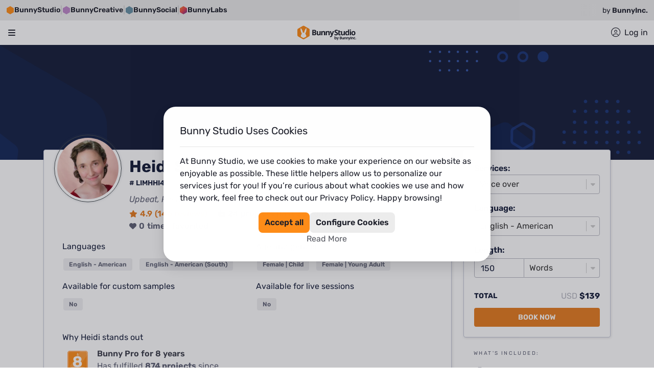

--- FILE ---
content_type: text/html; charset=utf-8
request_url: https://bunnystudio.com/voice/voice-actor/heidi-olson-LIMHHI4/?attribute=videogames&purpose=14&subcategory=voice-over
body_size: 90764
content:
<!DOCTYPE html><html dir="ltr" lang="en"><head><title>Heidi Stewart - voice actor | Bunny Studio</title><meta name="description" content="View Heidi Stewart voice over&#x27;s samples and pricing. Hire Heidi Stewart for your voice over project. Get it done in less than 12 hours. Money-back guaranteed."/><meta property="og:title" content="Heidi Stewart - voice actor | Bunny Studio"/><meta property="og:description" content="View Heidi Stewart voice over&#x27;s samples and pricing. Hire Heidi Stewart for your voice over project. Get it done in less than 12 hours. Money-back guaranteed."/><meta property="og:image" content="https://voicebunny.s3.amazonaws.com/thumbs/mid_size_pic_227ca3eb7e.png?5?5?11?5?14"/><meta name="twitter:card" content="https://voicebunny.s3.amazonaws.com/thumbs/mid_size_pic_227ca3eb7e.png?5?5?11?5?14"/><meta charSet="utf-8"/><meta name="viewport" content="initial-scale=1.0, width=device-width"/><script defer="" src="https://js.stripe.com/v3"></script><script id="bxBreadcrumbs" type="application/ld+json">{"@context":"https://schema.org/","@type":"BreadcrumbList","name":"Heidi Stewart Breadcrumb List","itemListElement":[{"@type":"ListItem","position":1,"name":"Voice","item":"https://bunnystudio.com/voice/"},{"@type":"ListItem","position":2,"name":"Voice Search","item":"https://bunnystudio.com/search/voice/"},{"@type":"ListItem","position":3,"name":"Heidi Stewart","item":"https://bunnystudio.com/voice/voice-actor/heidi-olson-LIMHHI4/"}]}</script><meta name="next-head-count" content="10"/><meta charSet="utf-8"/><meta name="theme-color"/><link rel="canonical" href="https://bunnystudio.com/voice/voice-actor/heidi-olson-LIMHHI4/"/><link rel="alternate" hrefLang="x-default" href="https://bunnystudio.com/voice/voice-actor/heidi-olson-LIMHHI4/"/><link rel="alternate" hrefLang="en" href="https://bunnystudio.com/voice/voice-actor/heidi-olson-LIMHHI4/"/><link rel="preconnect" href="https://m.stripe.com"/><link rel="preconnect" href="https://m.stripe.network"/><link rel="preconnect" href="https://js.stripe.com"/><link rel="preconnect" href="https://sentry.bunnystudio.com"/><link rel="preconnect" href="https://cdn.segment.com"/><link rel="preconnect" href="https://fonts.gstatic.com"/><script defer="" src="https://kit.fontawesome.com/847b43c87d.js" crossorigin="anonymous"></script><link rel="stylesheet" href="https://stackpath.bootstrapcdn.com/bootstrap/4.3.1/css/bootstrap.min.css" integrity="sha384-ggOyR0iXCbMQv3Xipma34MD+dH/1fQ784/j6cY/iJTQUOhcWr7x9JvoRxT2MZw1T" crossorigin="anonymous"/><link rel="icon" type="image/png" sizes="16x16" href="https://d2kcd4y6vw7b6c.cloudfront.net/images/icons/favicon-16x16.png?1610072954"/><link rel="icon" type="image/png" sizes="32x32" href="https://d2kcd4y6vw7b6c.cloudfront.net/images/icons/favicon-32x32.png?1610072954"/><link rel="icon" type="image/png" sizes="48x48" href="https://d2kcd4y6vw7b6c.cloudfront.net/images/icons/favicon-48x48.png?1610072954"/><link rel="icon" type="image/png" sizes="16x16" href="https://d2kcd4y6vw7b6c.cloudfront.net/images/icons/favicon-16x16.png?1610072954"/><link rel="icon" type="image/png" sizes="32x32" href="https://d2kcd4y6vw7b6c.cloudfront.net/images/icons/favicon-32x32.png?1610072954"/><link rel="icon" type="image/png" sizes="48x48" href="https://d2kcd4y6vw7b6c.cloudfront.net/images/icons/favicon-48x48.png?1610072954"/><script id="corporationSchemaMarkup" type="application/ld+json" data-nscript="beforeInteractive">{"@context":"https://schema.org","@type":"Corporation","name":"Bunny Studio","legalName":"Bunny Studio, Inc.","url":"https://bunnystudio.com","logo":"https://bunnystudio.com/static/images/bunny-studio-icon.png","foundingDate":"2019-02-04","description":"'Bunny Studio is a crowdsourced platform to find professional talents.\n    It operates similarly to, although much faster and better than, a traditional production house. \n    We help you get your ready-to-use creative project, providing high-quality professional content solutions.'","sameAs":["https://www.facebook.com/BunnyStudio/","https://twitter.com/BunnyStudio/","https://www.instagram.com/BunnyStudio/","https://www.linkedin.com/company/bunnystudio","https://www.pinterest.com/bunnystudio/","https://www.youtube.com/c/BunnyStudio"],"address":{"@type":"PostalAddress","addressLocality":"Wilmington","addressRegion":"DE","addressCountry":"USA","postalCode":"19807","streetAddress":"4023 Kennett Pike #50735"},"founder":[{"@type":"Person","name":"Alexander Torrenegra","url":"https://torre.co/en/torrenegra"},{"@type":"Person","name":"Tania Zapata","url":"https://torre.co/en/taniazapata"}],"parentOrganization":{"@type":"Corporation","legalName":"Emma Group, Inc.","url":"https://www.emma.group/"}}</script><link rel="preload" href="https://d8a2ynxbg3poq.cloudfront.net/_next/static/css/64c3fe2a9bd05cae.css" as="style"/><link rel="stylesheet" href="https://d8a2ynxbg3poq.cloudfront.net/_next/static/css/64c3fe2a9bd05cae.css" data-n-g=""/><link rel="preload" href="https://d8a2ynxbg3poq.cloudfront.net/_next/static/css/ed122e137e71687b.css" as="style"/><link rel="stylesheet" href="https://d8a2ynxbg3poq.cloudfront.net/_next/static/css/ed122e137e71687b.css" data-n-p=""/><link rel="preload" href="https://d8a2ynxbg3poq.cloudfront.net/_next/static/css/2e4c1ff58e43055d.css" as="style"/><link rel="stylesheet" href="https://d8a2ynxbg3poq.cloudfront.net/_next/static/css/2e4c1ff58e43055d.css" data-n-p=""/><link rel="preload" href="https://d8a2ynxbg3poq.cloudfront.net/_next/static/css/cf18a65ae81f3f1b.css" as="style"/><link rel="stylesheet" href="https://d8a2ynxbg3poq.cloudfront.net/_next/static/css/cf18a65ae81f3f1b.css"/><link rel="preload" href="https://d8a2ynxbg3poq.cloudfront.net/_next/static/css/997d9a3eb8505aa1.css" as="style"/><link rel="stylesheet" href="https://d8a2ynxbg3poq.cloudfront.net/_next/static/css/997d9a3eb8505aa1.css"/><link rel="preload" href="https://d8a2ynxbg3poq.cloudfront.net/_next/static/css/c8da1cee39e06515.css" as="style"/><link rel="stylesheet" href="https://d8a2ynxbg3poq.cloudfront.net/_next/static/css/c8da1cee39e06515.css"/><noscript data-n-css=""></noscript><script defer="" nomodule="" src="https://d8a2ynxbg3poq.cloudfront.net/_next/static/chunks/polyfills-c67a75d1b6f99dc8.js"></script><script defer="" src="https://d8a2ynxbg3poq.cloudfront.net/_next/static/chunks/23090.dfed49e789a56216.js"></script><script defer="" src="https://d8a2ynxbg3poq.cloudfront.net/_next/static/chunks/86914-ea1e435307dfdda3.js"></script><script defer="" src="https://d8a2ynxbg3poq.cloudfront.net/_next/static/chunks/59861-a60a398bc3746c7c.js"></script><script defer="" src="https://d8a2ynxbg3poq.cloudfront.net/_next/static/chunks/81995.b191801bf7a3d6c4.js"></script><script defer="" src="https://d8a2ynxbg3poq.cloudfront.net/_next/static/chunks/97901.022fe9335241001f.js"></script><script defer="" src="https://d8a2ynxbg3poq.cloudfront.net/_next/static/chunks/46508.b9eb53d3900c8e78.js"></script><script src="https://d8a2ynxbg3poq.cloudfront.net/_next/static/chunks/webpack-940c95958683b000.js" defer=""></script><script src="https://d8a2ynxbg3poq.cloudfront.net/_next/static/chunks/framework-df9c40c3c2fd7864.js" defer=""></script><script src="https://d8a2ynxbg3poq.cloudfront.net/_next/static/chunks/main-0f5cfa03c077a675.js" defer=""></script><script src="https://d8a2ynxbg3poq.cloudfront.net/_next/static/chunks/pages/_app-cf71b547c54f43c9.js" defer=""></script><script src="https://d8a2ynxbg3poq.cloudfront.net/_next/static/chunks/fec483df-975e741937261fa1.js" defer=""></script><script src="https://d8a2ynxbg3poq.cloudfront.net/_next/static/chunks/75fc9c18-7365be2608c87d57.js" defer=""></script><script src="https://d8a2ynxbg3poq.cloudfront.net/_next/static/chunks/23949-7e23b93275f9257c.js" defer=""></script><script src="https://d8a2ynxbg3poq.cloudfront.net/_next/static/chunks/9645-8530a88cccc42879.js" defer=""></script><script src="https://d8a2ynxbg3poq.cloudfront.net/_next/static/chunks/78999-2b09e54037ffea8e.js" defer=""></script><script src="https://d8a2ynxbg3poq.cloudfront.net/_next/static/chunks/79363-249545bf7d0bf375.js" defer=""></script><script src="https://d8a2ynxbg3poq.cloudfront.net/_next/static/chunks/95397-b81f2e606b36fb21.js" defer=""></script><script src="https://d8a2ynxbg3poq.cloudfront.net/_next/static/chunks/56817-44046dbb37295efd.js" defer=""></script><script src="https://d8a2ynxbg3poq.cloudfront.net/_next/static/chunks/76675-5271a9b9678e2256.js" defer=""></script><script src="https://d8a2ynxbg3poq.cloudfront.net/_next/static/chunks/42931-92cac06a6e6e4b41.js" defer=""></script><script src="https://d8a2ynxbg3poq.cloudfront.net/_next/static/chunks/88933-9fe7a3cb385887ca.js" defer=""></script><script src="https://d8a2ynxbg3poq.cloudfront.net/_next/static/chunks/69878-82f3f4e9d207b1a4.js" defer=""></script><script src="https://d8a2ynxbg3poq.cloudfront.net/_next/static/chunks/89755-f41f3c2e3b3aec4d.js" defer=""></script><script src="https://d8a2ynxbg3poq.cloudfront.net/_next/static/chunks/97826-ec7d2bce0e73a6c7.js" defer=""></script><script src="https://d8a2ynxbg3poq.cloudfront.net/_next/static/chunks/98005-40a0424ba6ba853d.js" defer=""></script><script src="https://d8a2ynxbg3poq.cloudfront.net/_next/static/chunks/30488-00debbb411eef091.js" defer=""></script><script src="https://d8a2ynxbg3poq.cloudfront.net/_next/static/chunks/29417-c16e4062f669c7d6.js" defer=""></script><script src="https://d8a2ynxbg3poq.cloudfront.net/_next/static/chunks/76344-8c5eea5d8e525253.js" defer=""></script><script src="https://d8a2ynxbg3poq.cloudfront.net/_next/static/chunks/82580-b657c519816c4b4f.js" defer=""></script><script src="https://d8a2ynxbg3poq.cloudfront.net/_next/static/chunks/94955-e3f7a2dccfd93279.js" defer=""></script><script src="https://d8a2ynxbg3poq.cloudfront.net/_next/static/chunks/58481-45c191cad9092ad8.js" defer=""></script><script src="https://d8a2ynxbg3poq.cloudfront.net/_next/static/chunks/45230-e8d7a1ab84042620.js" defer=""></script><script src="https://d8a2ynxbg3poq.cloudfront.net/_next/static/chunks/16522-5f531a39c1c08d20.js" defer=""></script><script src="https://d8a2ynxbg3poq.cloudfront.net/_next/static/chunks/37517-4ff8233f49949a9e.js" defer=""></script><script src="https://d8a2ynxbg3poq.cloudfront.net/_next/static/chunks/36027-8c5f48124d4525e7.js" defer=""></script><script src="https://d8a2ynxbg3poq.cloudfront.net/_next/static/chunks/12596-a4c388ef7d6669fc.js" defer=""></script><script src="https://d8a2ynxbg3poq.cloudfront.net/_next/static/chunks/98305-73c7f56858c80483.js" defer=""></script><script src="https://d8a2ynxbg3poq.cloudfront.net/_next/static/chunks/57516-3fcbcbb9d8d02fc7.js" defer=""></script><script src="https://d8a2ynxbg3poq.cloudfront.net/_next/static/chunks/33859-ae02cccf5462dc12.js" defer=""></script><script src="https://d8a2ynxbg3poq.cloudfront.net/_next/static/chunks/23878-0fabd725ea43d648.js" defer=""></script><script src="https://d8a2ynxbg3poq.cloudfront.net/_next/static/chunks/72050-9bf671cc901f10f4.js" defer=""></script><script src="https://d8a2ynxbg3poq.cloudfront.net/_next/static/chunks/23691-4aa87265fa22c394.js" defer=""></script><script src="https://d8a2ynxbg3poq.cloudfront.net/_next/static/chunks/69841-37e68e91639baeaf.js" defer=""></script><script src="https://d8a2ynxbg3poq.cloudfront.net/_next/static/chunks/33911-7afb425642fda84d.js" defer=""></script><script src="https://d8a2ynxbg3poq.cloudfront.net/_next/static/chunks/25034-65fd6f7df559a1b3.js" defer=""></script><script src="https://d8a2ynxbg3poq.cloudfront.net/_next/static/chunks/51305-71bdc8f1af22d69b.js" defer=""></script><script src="https://d8a2ynxbg3poq.cloudfront.net/_next/static/chunks/pages/%5Bcategory%5D/%5Bsubcategory%5D/%5Battribute%5D-22fc10b31595504a.js" defer=""></script><script src="https://d8a2ynxbg3poq.cloudfront.net/_next/static/2bMEnpW-x7EFlcX7ejXKi/_buildManifest.js" defer=""></script><script src="https://d8a2ynxbg3poq.cloudfront.net/_next/static/2bMEnpW-x7EFlcX7ejXKi/_ssgManifest.js" defer=""></script><style data-emotion="tss 1r1sm8v-imageBanner 15ato1p-main 1s2pk2n-container 1uu5z43-shareButtonText 2udet1-userCardLabels 3p2bm1-tagsContainer w5j3ok-layoutContainer 1t625it-topContainer 12l1tga-header 2i4mkg-desktopContainer 11svd67-desktopLogoActions cu4dja-desktopNavBar 21lb2f-desktopLogoHolder kmvcf7-desktopLogo 1wgjgna-languageCurrencyHolder p4e9kp-container whot1v-flagsContainer t8f0oh-currencyLanguageText vrzmu8-containerBox 1b1hubz-selectContainer q746sj-currencyWrapper-formatSelect-select 12dnxnp-desktopNav 1kahg0t-desktopNavItem hlc89w-navBarItemsContainer 6u471g-ItemWrapperColumn acxfuw-columnTitle 1tquig0-menuItemsContainer 1iy4jmi-menuListItem 1ngr514-menuItem 1a9foa7-iconWrapperBig 20d5i5-descriptionWrapper 14cwjzu-icon-icon 19tnp9y-fullwidth axix1t-root-shadowBorder-beCardStyles-bgColor 1hwdjqt-button-primary-shareButton 1hszb5n-icon-shareButtonIcon 132rtju-rightColumn 3p35w-userCard-container-containerRow 1cjkyg8-image-border 1dqy9sq-default-title-title-mainTitle uajzhw-root l26ahc-root-userRole pfcwdd-root-userTagLine 4g7dv4-container tiwxr3-root-value-primary whic1h-root-primary 1f3kpgr-icon-primary tqxhzf-root-value-iconColor dods4y-root-iconColor 1iahtwo-icon-iconColor 1ytx5x2-default 5du9z2-default-title-skillTitle 1lf0ild-default-title-titleStyles 1ie4t7b-nav bkjcmz-navLink 7q3lg-navigator-container htqtwo-icon-arrows 1czhpm3-p-sm c6f3uw-reviewsTitle-container 1avu0p5-collapseText zb4n2s-container-ratingStars ll6gp1-root 13mzeg-button-primary-searchYouMay">.tss-1r1sm8v-imageBanner{width:100%;height:225px;background-image:url(https://dr4n1xxej5iaj.cloudfront.net/img/background/pro-profile.svg);-webkit-background-size:cover;background-size:cover;-webkit-background-position:center;background-position:center;}@media (max-width: 992px){.tss-1r1sm8v-imageBanner{height:100px;}}.tss-15ato1p-main{width:100%;}@media (min-width: 1366px){.tss-15ato1p-main{max-width:75%;}}@media (min-width: 1200px) and (max-width: 1365px){.tss-15ato1p-main{max-width:72%;}}@media (min-width: 993px) and (max-width: 1199px){.tss-15ato1p-main{max-width:66%;}}@media (max-width: 992px){.tss-15ato1p-main{max-width:100%;}}.tss-1s2pk2n-container{width:100%;display:-webkit-box;display:-webkit-flex;display:-ms-flexbox;display:flex;-webkit-flex-direction:row;-ms-flex-direction:row;flex-direction:row;-webkit-box-pack:justify;-webkit-justify-content:space-between;justify-content:space-between;position:relative;top:-20px;}@media (min-width: 1366px){.tss-1s2pk2n-container{max-width:1280px;}}@media (min-width: 1680px){.tss-1s2pk2n-container{max-width:1536px;}}@media (max-width: 992px){.tss-1s2pk2n-container{max-width:none;}}@media (max-width: 576px){.tss-1uu5z43-shareButtonText{display:none;}}.tss-2udet1-userCardLabels{display:-webkit-box;display:-webkit-flex;display:-ms-flexbox;display:flex;-webkit-flex-direction:column;-ms-flex-direction:column;flex-direction:column;-webkit-align-items:flex-start;-webkit-box-align:flex-start;-ms-flex-align:flex-start;align-items:flex-start;}.tss-3p2bm1-tagsContainer{margin-bottom:30px;}.tss-3p2bm1-tagsContainer h2{font-size:1.25rem;}.tss-w5j3ok-layoutContainer{width:100%;min-height:calc(100vh - 23.438rem);}.tss-w5j3ok-layoutContainer button{cursor:pointer;}.tss-1t625it-topContainer{position:-webkit-sticky;position:sticky;top:0;z-index:1000;width:100%;background-color:#151D39;}.tss-12l1tga-header{top:0;width:100%;z-index:500;position:-webkit-sticky;position:sticky;background-color:var(--header-background);}.tss-2i4mkg-desktopContainer{max-width:96rem;width:100%;margin:0 auto;padding:0 1rem;}.tss-11svd67-desktopLogoActions{display:-webkit-box;display:-webkit-flex;display:-ms-flexbox;display:flex;gap:1.5rem;-webkit-align-items:center;-webkit-box-align:center;-ms-flex-align:center;align-items:center;-webkit-box-pack:justify;-webkit-justify-content:space-between;justify-content:space-between;height:4.25rem;}.tss-11svd67-desktopLogoActions>div:nth-of-type(1){-webkit-box-flex:0;-webkit-flex-grow:0;-ms-flex-positive:0;flex-grow:0;-webkit-flex-shrink:0;-ms-flex-negative:0;flex-shrink:0;}.tss-11svd67-desktopLogoActions>div:nth-of-type(2){-webkit-flex-basis:100%;-ms-flex-preferred-size:100%;flex-basis:100%;-webkit-flex-shrink:1;-ms-flex-negative:1;flex-shrink:1;-webkit-box-flex:auto;-webkit-flex-grow:auto;-ms-flex-positive:auto;flex-grow:auto;}.tss-11svd67-desktopLogoActions>ul{display:-webkit-box;display:-webkit-flex;display:-ms-flexbox;display:flex;-webkit-box-pack:end;-ms-flex-pack:end;-webkit-justify-content:flex-end;justify-content:flex-end;-webkit-flex-shrink:0;-ms-flex-negative:0;flex-shrink:0;-webkit-box-flex:0;-webkit-flex-grow:0;-ms-flex-positive:0;flex-grow:0;height:100%;margin:0;padding:0;list-style:none;}.tss-11svd67-desktopLogoActions>ul>li{display:-webkit-box;display:-webkit-flex;display:-ms-flexbox;display:flex;-webkit-align-items:center;-webkit-box-align:center;-ms-flex-align:center;align-items:center;height:100%;}.tss-cu4dja-desktopNavBar{height:2.313rem;}.tss-21lb2f-desktopLogoHolder{display:-webkit-box;display:-webkit-flex;display:-ms-flexbox;display:flex;-webkit-align-items:center;-webkit-box-align:center;-ms-flex-align:center;align-items:center;-webkit-box-pack:start;-ms-flex-pack:start;-webkit-justify-content:flex-start;justify-content:flex-start;}.tss-kmvcf7-desktopLogo{height:2.5rem;max-width:10.063rem;}.tss-1wgjgna-languageCurrencyHolder{padding:0;}.tss-p4e9kp-container{position:relative;}.tss-whot1v-flagsContainer{display:-webkit-box;display:-webkit-flex;display:-ms-flexbox;display:flex;-webkit-align-items:center;-webkit-box-align:center;-ms-flex-align:center;align-items:center;cursor:pointer;}.tss-whot1v-flagsContainer:hover~div{display:block;}.tss-t8f0oh-currencyLanguageText{margin-left:.5rem;font-size:0.875rem;white-space:nowrap;text-transform:uppercase;color:var(--be-menu-language-currency-selector-color);}.tss-vrzmu8-containerBox{display:none;position:absolute;z-index:1000002;right:0;width:18.25rem;height:7.25rem;padding:1rem;border-radius:0.5rem;background-color:#FFFFFF;box-shadow:0px 0px 4px rgba(0, 0, 0, 0.08),0px 8px 16px rgba(0, 0, 0, 0.12);}.tss-vrzmu8-containerBox:hover{display:block;}.tss-1b1hubz-selectContainer{max-width:100%;}.tss-q746sj-currencyWrapper-formatSelect-select{margin-bottom:1rem;}.tss-q746sj-currencyWrapper-formatSelect-select .react_select__control{border:0;background-color:#ECECEC;cursor:pointer;}.tss-q746sj-currencyWrapper-formatSelect-select .react_select__control.react_select__control--menu-is-open{box-shadow:0 0 0 0.25rem rgb(236, 236, 236)!important;}.tss-q746sj-currencyWrapper-formatSelect-select .react_select__control:hover{background-color:#1D1F2A;border:0;box-shadow:0 0 0 0.25rem rgb(236, 236, 236)!important;}.tss-q746sj-currencyWrapper-formatSelect-select .react_select__control:hover .react_select__single-value{color:#FFFFFF!important;}.tss-q746sj-currencyWrapper-formatSelect-select .react_select__control:hover .react_select__indicators>.react_select__indicator>svg{fill:#FFFFFF;}.tss-q746sj-currencyWrapper-formatSelect-select .react_select__control:active{background-color:#1D1F2A;border:0;box-shadow:0 0 0 0.25rem rgb(236, 236, 236)!important;}.tss-q746sj-currencyWrapper-formatSelect-select .react_select__control:active .react_select__single-value{color:#FFFFFF!important;}.tss-q746sj-currencyWrapper-formatSelect-select .react_select__control:focus{background-color:#1D1F2A;border:0;box-shadow:0 0 0 0.25rem rgb(236, 236, 236)!important;color:#FFFFFF!important;}.tss-q746sj-currencyWrapper-formatSelect-select .react_select__control:focus .react_select__single-value{color:#FFFFFF!important;}.tss-q746sj-currencyWrapper-formatSelect-select .react_select__menu{border-radius:0.5rem;margin-top:5px;box-shadow:0px 0px 4px rgba(0, 0, 0, 0.08),0px 8px 16px rgba(0, 0, 0, 0.12);}.tss-q746sj-currencyWrapper-formatSelect-select .react_select__menu .react_select__menu-list::-webkit-scrollbar{width:1.25rem;}.tss-q746sj-currencyWrapper-formatSelect-select .react_select__menu .react_select__menu-list::-webkit-scrollbar-track{background-color:transparent;}.tss-q746sj-currencyWrapper-formatSelect-select .react_select__menu .react_select__menu-list::-webkit-scrollbar-thumb{background-color:#E4E4E5;border-radius:1.25rem;border:0.375rem solid transparent;-webkit-background-clip:content-box;background-clip:content-box;}.tss-q746sj-currencyWrapper-formatSelect-select .react_select__menu .react_select__menu-list::-webkit-scrollbar-thumb:hover{background-color:#C9CACB;}.tss-q746sj-currencyWrapper-formatSelect-select .react_select__menu .react_select__menu-list .react_select__option{cursor:pointer;}.tss-q746sj-currencyWrapper-formatSelect-select .react_select__single-value:first-letter,.tss-q746sj-currencyWrapper-formatSelect-select .react_select__menu:first-letter,.tss-q746sj-currencyWrapper-formatSelect-select .react_select__menu-list:first-letter{text-transform:uppercase;}.tss-q746sj-currencyWrapper-formatSelect-select .react_select__option:first-letter{text-transform:uppercase;}.tss-q746sj-currencyWrapper-formatSelect-select .react_select__control{border-color:#B6B7C0;color:#151D39;font-weight:300;}.tss-q746sj-currencyWrapper-formatSelect-select .react_select__control:focus{border-color:#2448A0;box-shadow:0 0 0 0.2rem rgba(36, 72, 160, .25);}.tss-q746sj-currencyWrapper-formatSelect-select .react_select__control.react_select__control--is-focused{border-color:#2448A0;box-shadow:0 0 0 0.2rem rgba(36, 72, 160, .25);}.tss-12dnxnp-desktopNav{position:relative;height:2.313rem;border-bottom:1px solid rgba(29, 31, 42, 0.1);}.tss-12dnxnp-desktopNav>ul{list-style-type:none;margin:0;padding:0;display:-webkit-box;display:-webkit-flex;display:-ms-flexbox;display:flex;gap:2rem;}.tss-12dnxnp-desktopNav>ul>li>div{position:absolute;top:1.375rem;padding-top:0.75rem;}.tss-12dnxnp-desktopNav>ul>li>button{padding:0;}.tss-12dnxnp-desktopNav>ul>li>a{padding:0;}.tss-1kahg0t-desktopNavItem{border:none;color:var(--main-nav-color);font-size:1rem;font-weight:400;line-height:1.5rem;background-color:transparent;display:-webkit-box;display:-webkit-flex;display:-ms-flexbox;display:flex;-webkit-align-items:center;-webkit-box-align:center;-ms-flex-align:center;align-items:center;position:relative;}.tss-1kahg0t-desktopNavItem>svg{width:0.875rem;margin:0 0.571rem 0 0;fill:var(--desktop-nav-item-svg);position:relative;top:-0.093rem;}.tss-1kahg0t-desktopNavItem>span.desktopNavFirstItemText::first-letter{text-transform:uppercase;}.tss-1kahg0t-desktopNavItem:focus{outline:none;}.tss-1kahg0t-desktopNavItem:hover{color:var(--desktop-nav-item-hover);-webkit-text-decoration:underline;text-decoration:underline;}.tss-1kahg0t-desktopNavItem:hover~div.open{display:block;}.tss-1kahg0t-desktopNavItem:hover>svg{fill:var(--desktop-nav-item-svg);}.tss-1kahg0t-desktopNavItem~div.closed{display:none;}.tss-1kahg0t-desktopNavItem.open{color:var(--desktop-nav-item-hover);}.tss-hlc89w-navBarItemsContainer{display:-webkit-box;display:-webkit-flex;display:-ms-flexbox;display:flex;-webkit-flex-direction:column;-ms-flex-direction:column;flex-direction:column;background-color:#FFFFFF;border-radius:1.5rem;overflow:auto;max-height:calc(100vh - 8.625rem);left:0;min-width:30rem;}.tss-hlc89w-navBarItemsContainer::-webkit-scrollbar{width:1.25rem;}.tss-hlc89w-navBarItemsContainer::-webkit-scrollbar-track{background-color:transparent;}.tss-hlc89w-navBarItemsContainer::-webkit-scrollbar-thumb{background-color:#E4E4E5;border-radius:1.25rem;border:0.375rem solid transparent;-webkit-background-clip:content-box;background-clip:content-box;}.tss-hlc89w-navBarItemsContainer::-webkit-scrollbar-thumb:hover{background-color:#C9CACB;}.tss-hlc89w-navBarItemsContainer:before{content:"";position:absolute;width:0;height:0;margin-left:1.875em;top:0.438rem;box-sizing:border-box;border-width:0.4em;border-style:solid;border-color:transparent transparent #FFF #FFF;transform-origin:center;-webkit-transform:rotate(135deg);-moz-transform:rotate(135deg);-ms-transform:rotate(135deg);transform:rotate(135deg);box-shadow:-2px 2px 2px 0 rgba(150, 150, 150, 0.1);}.tss-6u471g-ItemWrapperColumn{padding:1.5rem 1.5rem 0.828rem;}.tss-6u471g-ItemWrapperColumn.textImage{width:17.875rem;}.tss-6u471g-ItemWrapperColumn.textImageSmall{width:17.875rem;}.tss-6u471g-ItemWrapperColumn.blogContent{width:30.813rem;}.tss-acxfuw-columnTitle{display:-webkit-box;display:-webkit-flex;display:-ms-flexbox;display:flex;-webkit-flex-direction:column;-ms-flex-direction:column;flex-direction:column;-webkit-align-items:flex-start;-webkit-box-align:flex-start;-ms-flex-align:flex-start;align-items:flex-start;margin-top:0;margin-bottom:0.453rem;}.tss-acxfuw-columnTitle::first-letter{text-transform:uppercase;}.tss-1tquig0-menuItemsContainer{list-style:none;margin:0;padding:0;}.tss-1iy4jmi-menuListItem{position:relative;padding:0.672rem 0;}.tss-1iy4jmi-menuListItem.tss-1iy4jmi-menuListItem>a{display:block;-webkit-text-decoration:none;text-decoration:none;}.tss-1ngr514-menuItem:hover p,.tss-1ngr514-menuItem:hover dt,.tss-1ngr514-menuItem:hover dd{-webkit-text-decoration:underline;text-decoration:underline;text-decoration-color:currentcolor;}.tss-1ngr514-menuItem:hover i{-webkit-text-decoration:none;text-decoration:none;}.tss-1a9foa7-iconWrapperBig{background-color:#F3F4F3;display:-webkit-box;display:-webkit-flex;display:-ms-flexbox;display:flex;-webkit-align-items:center;-webkit-box-align:center;-ms-flex-align:center;align-items:center;-webkit-box-pack:center;-ms-flex-pack:center;-webkit-justify-content:center;justify-content:center;min-width:3.2rem;height:3.2rem;margin-right:0.5rem;border-radius:0.5rem;}.tss-20d5i5-descriptionWrapper dt{color:#151D39;font-weight:bold;margin:0;}.tss-20d5i5-descriptionWrapper dt::first-letter{text-transform:uppercase;}.tss-20d5i5-descriptionWrapper dd{color:#5F6275;font-size:0.75rem;margin:0;}.tss-20d5i5-descriptionWrapper dd::first-letter{text-transform:uppercase;}.tss-14cwjzu-icon-icon{font-size:14px;font-size:1.35rem;color:#55575F;-webkit-text-decoration:none;text-decoration:none;}.tss-19tnp9y-fullwidth{margin-bottom:86px;min-height:calc(100vh - 395px);max-width:none;padding:0;}.tss-axix1t-root-shadowBorder-beCardStyles-bgColor{border-color:#c4c8d8;border:1px solid #c4c8d8;box-shadow:1px 1px 5px rgba(0,0,0,0.125);margin-bottom:40px;background:#FFFFFF;}.tss-axix1t-root-shadowBorder-beCardStyles-bgColor>div.card-body>p:last-of-type,.tss-axix1t-root-shadowBorder-beCardStyles-bgColor>div.card-body>div:last-of-type{margin-bottom:0;}.tss-1hwdjqt-button-primary-shareButton{border-radius:4px;text-transform:uppercase;-webkit-text-decoration:none;text-decoration:none;display:-webkit-box;display:-webkit-flex;display:-ms-flexbox;display:flex;-webkit-align-items:center;-webkit-box-align:center;-ms-flex-align:center;align-items:center;text-align:center;white-space:nowrap;vertical-align:middle;touch-action:manipulation;cursor:pointer;background-image:none;padding:6px 12px;font-size:14px;border:0;-webkit-box-pack:center;-ms-flex-pack:center;-webkit-justify-content:center;justify-content:center;min-width:10rem;border-width:2px;border-style:solid;color:#FFFFFF;background-color:#E67D21;font-weight:600;border-color:#E67D21;}.tss-1hwdjqt-button-primary-shareButton:hover{-webkit-filter:brightness(0.90);filter:brightness(0.90);}.tss-1hwdjqt-button-primary-shareButton:active{-webkit-filter:brightness(0.90);filter:brightness(0.90);}.tss-1hwdjqt-button-primary-shareButton:disabled{opacity:0.65;cursor:not-allowed;}.tss-1hwdjqt-button-primary-shareButton:focus{box-shadow:none;}.tss-1hwdjqt-button-primary-shareButton.small{font-weight:700;font-size:11px;padding:6px 10px;}.tss-1hwdjqt-button-primary-shareButton.large{font-weight:600;font-size:20px;padding:8px 16px;}.tss-1hwdjqt-button-primary-shareButton.block{width:100%;font-weight:600;font-size:20px;padding:8px 16px;}.tss-1hwdjqt-button-primary-shareButton i{margin-right:10px;font-size:16px;}.tss-1hwdjqt-button-primary-shareButton.small i{margin-right:10px;font-size:14px;}.tss-1hwdjqt-button-primary-shareButton.large i,.tss-1hwdjqt-button-primary-shareButton.block i{margin-right:10px;font-size:20px;}.tss-1hwdjqt-button-primary-shareButton .icon-svg{width:16px;height:16px;margin-right:10px;}.tss-1hwdjqt-button-primary-shareButton:hover{background-color:#E67D21;color:#FFFFFF;}.tss-1hwdjqt-button-primary-shareButton:active:not(:disabled):not(.disabled){background-color:#E67D21;}.tss-1hwdjqt-button-primary-shareButton:disabled{background-color:#E67D21;}.tss-1hwdjqt-button-primary-shareButton:focus{border-width:2px;border-style:solid;outline:0;background-color:#E67D21;border-color:#FDF2E8;}.tss-1hwdjqt-button-primary-shareButton.outline{background-color:#FFFFFF;color:#E67D21;border-width:1px;border-style:solid;border-color:#E67D21;}.tss-1hwdjqt-button-primary-shareButton.tss-1hwdjqt-button-primary-shareButton{float:right;text-transform:uppercase;color:white;min-width:auto;background-color:#151D39;border-color:#151D39;}.tss-1hwdjqt-button-primary-shareButton.tss-1hwdjqt-button-primary-shareButton:hover{background-color:#151D39;border-color:#151D39;}.tss-1hszb5n-icon-shareButtonIcon{font-size:14px;}.tss-1hszb5n-icon-shareButtonIcon.tss-1hszb5n-icon-shareButtonIcon{color:white;}@media (max-width: 576px){.tss-1hszb5n-icon-shareButtonIcon.tss-1hszb5n-icon-shareButtonIcon{margin-right:0;}}.tss-132rtju-rightColumn{overflow:hidden;}@media (min-width: 576px){.tss-132rtju-rightColumn{padding-top:2.5rem;}}.tss-3p35w-userCard-container-containerRow{margin-top:-50px;margin-bottom:30px;display:-webkit-box;display:-webkit-flex;display:-ms-flexbox;display:flex;margin-bottom:1rem;-webkit-flex-direction:row;-ms-flex-direction:row;flex-direction:row;-webkit-align-items:center;-webkit-box-align:center;-ms-flex-align:center;align-items:center;}.tss-3p35w-userCard-container-containerRow div{-webkit-align-self:flex-end;-ms-flex-item-align:flex-end;align-self:flex-end;}@media (max-width: 576px){.tss-3p35w-userCard-container-containerRow div{-webkit-align-self:flex-start;-ms-flex-item-align:flex-start;align-self:flex-start;}}.tss-3p35w-userCard-container-containerRow>div{width:100%;}@media (max-width: 576px){.tss-3p35w-userCard-container-containerRow{-webkit-flex-direction:column;-ms-flex-direction:column;flex-direction:column;-webkit-align-items:flex-start;-webkit-box-align:flex-start;-ms-flex-align:flex-start;align-items:flex-start;}}.tss-1cjkyg8-image-border{width:120px;height:120px;-webkit-flex-basis:120px;-ms-flex-preferred-size:120px;flex-basis:120px;-webkit-flex-shrink:0;-ms-flex-negative:0;flex-shrink:0;margin-right:0.938rem;box-sizing:content-box;-webkit-align-self:start;-ms-flex-item-align:start;align-self:start;}@media (max-width: 576px){.tss-1cjkyg8-image-border{display:initial;}}.tss-1cjkyg8-image-border.tss-1cjkyg8-image-border{border-color:#B6B7C0;border:1px solid;box-shadow:0 0 5px 0 rgba(95,98,117,0.25);padding:0.313rem;}.tss-1dqy9sq-default-title-title-mainTitle{color:#151D39;font-weight:600;margin-bottom:0;text-overflow:ellipsis;overflow:hidden;white-space:nowrap;margin-top:0;}@media (max-width: 576px){.tss-1dqy9sq-default-title-title-mainTitle{margin-top:1.25rem;}}.tss-1dqy9sq-default-title-title-mainTitle.tss-1dqy9sq-default-title-title-mainTitle{font-weight:700;font-size:2rem;line-height:1.4;overflow:visible;white-space:normal;}.tss-uajzhw-root{position:relative;color:#666;font-size:14px;font-weight:600;}.tss-l26ahc-root-userRole{position:relative;color:#666;font-size:14px;font-weight:600;}.tss-l26ahc-root-userRole{color:#151D39;}.tss-l26ahc-root-userRole::first-letter{text-transform:uppercase;}.tss-pfcwdd-root-userTagLine{position:relative;color:#666;font-size:14px;font-weight:400;margin-top:0.625rem;margin-bottom:0.25rem;font-size:1rem;}.tss-pfcwdd-root-userTagLine{font-style:italic;color:#5F6275;}.tss-4g7dv4-container{margin-right:1rem;-webkit-align-items:center;-webkit-box-align:center;-ms-flex-align:center;align-items:center;cursor:pointer;}.tss-4g7dv4-container.favorite{display:-webkit-box;display:-webkit-flex;display:-ms-flexbox;display:flex;-webkit-flex-direction:column;-ms-flex-direction:column;flex-direction:column;color:#E67D21;}.tss-4g7dv4-container.favorite:hover i{color:#151D39;}.tss-4g7dv4-container.favorite.selected i{color:#D1345B;}.tss-4g7dv4-container.share{display:-webkit-box;display:-webkit-flex;display:-ms-flexbox;display:flex;-webkit-flex-direction:column;-ms-flex-direction:column;flex-direction:column;color:#E67D21;}.tss-4g7dv4-container.share:hover i{color:#151D39;}.tss-tiwxr3-root-value-primary{position:relative;display:inline;padding:5px;font-weight:600;color:#5F6275;padding-right:0;color:#E67D21;}.tss-whic1h-root-primary{position:relative;display:inline;padding:5px;font-weight:600;color:#5F6275;color:#E67D21;}.tss-1f3kpgr-icon-primary{font-size:14px;color:#E67D21;}.tss-tqxhzf-root-value-iconColor{position:relative;display:inline;padding:5px;font-weight:600;color:#5F6275;padding-right:0;color:#5F6275;}.tss-dods4y-root-iconColor{position:relative;display:inline;padding:5px;font-weight:600;color:#5F6275;color:#5F6275;}.tss-1iahtwo-icon-iconColor{font-size:14px;color:#5F6275;}.tss-1ytx5x2-default{color:#5F6275;margin-top:10px;margin-bottom:0;padding-left:0;display:-webkit-box;display:-webkit-flex;display:-ms-flexbox;display:flex;-webkit-box-flex-wrap:wrap;-webkit-flex-wrap:wrap;-ms-flex-wrap:wrap;flex-wrap:wrap;-webkit-flex-direction:row;-ms-flex-direction:row;flex-direction:row;}.tss-1ytx5x2-default li{margin-right:10px;margin-bottom:10px;text-transform:capitalize;}.tss-1ytx5x2-default li:last-child{margin-right:0;}.tss-1ytx5x2-default li .pointer{cursor:pointer;left:auto;top:auto;bottom:auto;right:auto;white-space:nowrap;}.tss-1ytx5x2-default.title{color:#151D39;}.tss-5du9z2-default-title-skillTitle{color:#151D39;font-weight:600;}.tss-5du9z2-default-title-skillTitle.tss-5du9z2-default-title-skillTitle{font-size:1rem;line-height:1.5rem;font-weight:400;}.tss-1lf0ild-default-title-titleStyles{color:#151D39;font-weight:600;margin-bottom:1rem;font-size:1.5rem;line-height:1.75rem;}.tss-1lf0ild-default-title-titleStyles.tss-1lf0ild-default-title-titleStyles{font-weight:bold;}@media (max-width: 767px){.tss-1lf0ild-default-title-titleStyles{font-size:1.125rem;line-height:1.5625rem;}}.tss-1ie4t7b-nav{-webkit-box-flex-wrap:nowrap;-webkit-flex-wrap:nowrap;-ms-flex-wrap:nowrap;flex-wrap:nowrap;-webkit-align-items:center;-webkit-box-align:center;-ms-flex-align:center;align-items:center;overflow:hidden;max-width:calc(100% - 32px);scroll-behavior:smooth;}.tss-bkjcmz-navLink{font-size:1rem;border-radius:4px;padding:0.625rem 0.75rem;margin-right:5px;-webkit-text-decoration:none;text-decoration:none;color:#E67D21;white-space:nowrap;}.tss-bkjcmz-navLink.active{background-color:#FAE5D3;}.tss-bkjcmz-navLink:hover{color:#E67D21;}.tss-7q3lg-navigator-container{-webkit-box-pack:center;-ms-flex-pack:center;-webkit-justify-content:center;justify-content:center;margin-bottom:30px;text-transform:capitalize;display:-webkit-box;display:-webkit-flex;display:-ms-flexbox;display:flex;-webkit-align-items:center;-webkit-box-align:center;-ms-flex-align:center;align-items:center;}.tss-htqtwo-icon-arrows{font-size:14px;font-size:16px;color:#151D39;display:none;cursor:pointer;}.tss-1czhpm3-p-sm{color:#5F6275;width:100%;font-size:0.9rem;}.tss-c6f3uw-reviewsTitle-container{font-size:1.25rem;margin-bottom:15px;margin-right:1rem;-webkit-align-items:center;-webkit-box-align:center;-ms-flex-align:center;align-items:center;cursor:pointer;}.tss-c6f3uw-reviewsTitle-container.tss-c6f3uw-reviewsTitle-container{cursor:unset;}.tss-c6f3uw-reviewsTitle-container i{font-size:1.25rem;}.tss-c6f3uw-reviewsTitle-container.favorite{display:-webkit-box;display:-webkit-flex;display:-ms-flexbox;display:flex;-webkit-flex-direction:column;-ms-flex-direction:column;flex-direction:column;color:#E67D21;}.tss-c6f3uw-reviewsTitle-container.favorite:hover i{color:#151D39;}.tss-c6f3uw-reviewsTitle-container.favorite.selected i{color:#D1345B;}.tss-c6f3uw-reviewsTitle-container.share{display:-webkit-box;display:-webkit-flex;display:-ms-flexbox;display:flex;-webkit-flex-direction:column;-ms-flex-direction:column;flex-direction:column;color:#E67D21;}.tss-c6f3uw-reviewsTitle-container.share:hover i{color:#151D39;}.tss-1avu0p5-collapseText{display:-webkit-box;text-overflow:ellipsis;overflow:hidden;-webkit-box-orient:vertical;-webkit-line-clamp:2px;}.tss-zb4n2s-container-ratingStars{-webkit-backgroud-color:#fefefe;backgroud-color:#fefefe;position:relative;margin-bottom:1.875rem;}.tss-zb4n2s-container-ratingStars .rating-title{color:#151D39;font-size:14px;}.tss-zb4n2s-container-ratingStars .rating-title.bigger{color:#151D39;font-size:1.375rem;}.tss-zb4n2s-container-ratingStars .stars{color:#E67D21;font-size:14px;}.tss-zb4n2s-container-ratingStars .stars i.fa-star{color:#E67D21;font-size:14px;}.tss-zb4n2s-container-ratingStars .stars i.fa.bigger{color:#E67D21;font-size:1.514rem;width:3rem;cursor:pointer;}.tss-zb4n2s-container-ratingStars .stars i.fa-half-star-o{color:#E67D21;font-size:14px;}.tss-zb4n2s-container-ratingStars .stars i.fa-star-o{color:#E67D21;font-size:14px;}.tss-zb4n2s-container-ratingStars .stars .rating-legend{margin-left:15px;font-size:11px;color:#5F6275;}.tss-zb4n2s-container-ratingStars .stars .rating-legend.bigger{margin-left:0;font-size:0.75rem;color:#E67D21;font-weight:bold;vertical-align:text-bottom;}.tss-zb4n2s-container-ratingStars .rating-title-review{margin-bottom:0.625rem;}.tss-zb4n2s-container-ratingStars .rating-review{margin-bottom:0.625rem;font-size:12px;font-style:italic;color:#151D39;font-weight:600;-webkit-font-smoothing:antialiased;}.tss-zb4n2s-container-ratingStars .review-user{font-size:12px;color:#666;margin-bottom:0.625rem;}.tss-zb4n2s-container-ratingStars .review-date{font-size:12px;font-style:regular;color:#B6B7C0;margin-bottom:0.625rem;}.tss-zb4n2s-container-ratingStars.tss-zb4n2s-container-ratingStars .rating-review{margin-bottom:0;}.tss-ll6gp1-root{position:relative;color:#666;font-size:14px;font-weight:200;}.tss-13mzeg-button-primary-searchYouMay{border-radius:4px;text-transform:uppercase;-webkit-text-decoration:none;text-decoration:none;display:-webkit-box;display:-webkit-flex;display:-ms-flexbox;display:flex;-webkit-align-items:center;-webkit-box-align:center;-ms-flex-align:center;align-items:center;text-align:center;white-space:nowrap;vertical-align:middle;touch-action:manipulation;cursor:pointer;background-image:none;padding:6px 12px;font-size:14px;border:0;-webkit-box-pack:center;-ms-flex-pack:center;-webkit-justify-content:center;justify-content:center;min-width:10rem;border-width:2px;border-style:solid;color:#FFFFFF;background-color:#E67D21;font-weight:600;border-color:#E67D21;margin-top:1rem;width:-webkit-fit-content;width:-moz-fit-content;width:fit-content;}.tss-13mzeg-button-primary-searchYouMay:hover{-webkit-filter:brightness(0.90);filter:brightness(0.90);}.tss-13mzeg-button-primary-searchYouMay:active{-webkit-filter:brightness(0.90);filter:brightness(0.90);}.tss-13mzeg-button-primary-searchYouMay:disabled{opacity:0.65;cursor:not-allowed;}.tss-13mzeg-button-primary-searchYouMay:focus{box-shadow:none;}.tss-13mzeg-button-primary-searchYouMay.small{font-weight:700;font-size:11px;padding:6px 10px;}.tss-13mzeg-button-primary-searchYouMay.large{font-weight:600;font-size:20px;padding:8px 16px;}.tss-13mzeg-button-primary-searchYouMay.block{width:100%;font-weight:600;font-size:20px;padding:8px 16px;}.tss-13mzeg-button-primary-searchYouMay i{margin-right:10px;font-size:16px;}.tss-13mzeg-button-primary-searchYouMay.small i{margin-right:10px;font-size:14px;}.tss-13mzeg-button-primary-searchYouMay.large i,.tss-13mzeg-button-primary-searchYouMay.block i{margin-right:10px;font-size:20px;}.tss-13mzeg-button-primary-searchYouMay .icon-svg{width:16px;height:16px;margin-right:10px;}.tss-13mzeg-button-primary-searchYouMay:hover{background-color:#E67D21;color:#FFFFFF;}.tss-13mzeg-button-primary-searchYouMay:active:not(:disabled):not(.disabled){background-color:#E67D21;}.tss-13mzeg-button-primary-searchYouMay:disabled{background-color:#E67D21;}.tss-13mzeg-button-primary-searchYouMay:focus{border-width:2px;border-style:solid;outline:0;background-color:#E67D21;border-color:#FDF2E8;}.tss-13mzeg-button-primary-searchYouMay.outline{background-color:#FFFFFF;color:#E67D21;border-width:1px;border-style:solid;border-color:#E67D21;}</style></head><body><div id="__next"><div><div class="tss-1t625it-topContainer bs-light-theme" id="header"><div class="tw-h-10 tw-bg-blanc-0 tw-flex tw-justify-center tw-items-center tw-relative"><div class="tw-w-full tw-max-w-[1540px] tw-px-3 tw-flex tw-items-center tw-relative"><div class="bunny-inc-topbar-scrollable tw-flex-1 tw-overflow-x-auto tw-overflow-y-hidden tw-relative" style="scrollbar-width:none;-ms-overflow-style:none"><div class="tw-flex tw-items-center tw-gap-3 md:tw-gap-5 tw-min-w-max tw-py-1"><a target="_blank" class="tw-flex tw-items-center tw-gap-1.5 sm:tw-gap-2 tw-flex-shrink-0 tw-cursor-pointer" href="https://bunnystudio.com"><div class="tw-w-4 tw-h-4 tw-bg-brand_base tw-flex-shrink-0" style="clip-path:polygon(50% 0%, 93.3% 25%, 93.3% 75%, 50% 100%, 6.7% 75%, 6.7% 25%)"></div><div class="tw-text-dark-gray-0 tw-text-sm tw-font-semibold tw-whitespace-nowrap">BunnyStudio</div></a><div class="tw-text-gray-50 tw-text-base tw-hidden sm:tw-block">|</div><a target="_blank" class="tw-flex tw-items-center tw-gap-1.5 sm:tw-gap-2 tw-flex-shrink-0 tw-cursor-pointer" href="https://bunnycreative.com"><div class="tw-w-4 tw-h-4 tw-bg-[#bc87c8] tw-flex-shrink-0" style="clip-path:polygon(50% 0%, 93.3% 25%, 93.3% 75%, 50% 100%, 6.7% 75%, 6.7% 25%)"></div><div class="tw-text-dark-gray-0 tw-text-sm tw-font-semibold tw-whitespace-nowrap">BunnyCreative</div></a><div class="tw-text-gray-50 tw-text-base tw-hidden sm:tw-block">|</div><a target="_blank" class="tw-flex tw-items-center tw-gap-1.5 sm:tw-gap-2 tw-flex-shrink-0 tw-cursor-pointer" href="https://bunnysocial.com"><div class="tw-w-4 tw-h-4 tw-bg-[#6791a5] tw-flex-shrink-0" style="clip-path:polygon(50% 0%, 93.3% 25%, 93.3% 75%, 50% 100%, 6.7% 75%, 6.7% 25%)"></div><div class="tw-text-dark-gray-0 tw-text-sm tw-font-semibold tw-whitespace-nowrap">BunnySocial</div></a><div class="tw-text-gray-50 tw-text-base tw-hidden sm:tw-block">|</div><a target="_blank" class="tw-flex tw-items-center tw-gap-1.5 sm:tw-gap-2 tw-flex-shrink-0 tw-cursor-pointer" href="https://www.labs.bunnyinc.com/"><div class="tw-w-4 tw-h-4 tw-bg-gradient-to-br tw-from-[#f28d31] tw-via-[#e4444e] tw-to-[#5e31a1] tw-flex-shrink-0" style="clip-path:polygon(50% 0%, 93.3% 25%, 93.3% 75%, 50% 100%, 6.7% 75%, 6.7% 25%)"></div><div class="tw-text-dark-gray-0 tw-text-sm tw-font-semibold tw-whitespace-nowrap">BunnyLabs</div></a></div></div><div class="tw-flex-shrink-0 tw-ml-3 tw-pl-3 tw-relative"><div class="tw-absolute tw-right-full tw-top-0 tw-bottom-0 tw-pointer-events-none tw-z-10" style="width:32px;background:linear-gradient(to left, rgba(236, 236, 236, 0.95) 0%, rgba(236, 236, 236, 0.7) 30%, rgba(236, 236, 236, 0.3) 60%, transparent 100%)"></div><a target="_blank" class="tw-whitespace-nowrap tw-cursor-pointer" href="https://bunnyinc.com/"><span class="tw-text-dark-gray-0 tw-text-sm">by </span><span class="tw-text-dark-gray-0 tw-text-sm tw-font-semibold">BunnyInc.</span></a></div></div></div><div class="tw-bg-white"><header class="tss-12l1tga-header"><div class="tss-2i4mkg-desktopContainer tw-invisible ixl:tw-visible"><nav class="tss-11svd67-desktopLogoActions"><div class="tss-21lb2f-desktopLogoHolder"><a href="/"><img src="[data-uri]" alt="Bunny Studio" width="100%" height="2.75rem" class="tss-kmvcf7-desktopLogo"/></a></div><ul class="tw-flex tw-gap-6"><li class="tss-1wgjgna-languageCurrencyHolder"><div class="tss-p4e9kp-container"><div class="tss-whot1v-flagsContainer"><span class="tw-text-dark-gray-25"><svg xmlns="http://www.w3.org/2000/svg" class="tw-block tw-float-left tw-mb-[0.1rem]" width="8" viewBox="0 0 256 512"><path fill="currentColor" d="M191.9 259.3L73.7 222.2C49.2 214.5 32 189 32 160.3 32 124.8 57.6 96 89 96h73.8c22.2  0 43.3 8.6 60.1 24.5 3.1 2.9 7.8 3.2 11 .3l11.9-10.8c3.4-3.1 3.6-8.4  .4-11.6-22.8-22-52.7-34.5-83.3-34.5H144V8c0-4.4-3.6-8-8-8h-16c-4.4 0-8 3.6-8 8v56H89c-49.1  0-89 43.2-89 96.3 0 42.6 26.4 80.6 64.1 92.4l118.2 37.1c24.6 7.7 41.7 33.2 41.7 61.9 0  35.4-25.6 64.3-57 64.3H93.2c-22.2 0-43.3-8.6-60.1-24.5-3.1-2.9-7.8-3.2-11-.3L10.3  402c-3.3 3-3.6 8.4-.3 11.5 22.8 22 52.7 34.5 83.3 34.5H112v56c0 4.4 3.6 8 8  8h16c4.4 0 8-3.6 8-8v-56h23c49.1 0 89-43.2 89-96.3 0-42.5-26.4-80.5-64.1-92.4z"></path></svg></span><span class="tss-t8f0oh-currencyLanguageText">En (USD)</span></div><div class="tss-vrzmu8-containerBox"><form><p class="tw-font-semibold tw-text-base tw-text-dark-gray-0">Currency</p><div class="tss-1b1hubz-selectContainer" style="display:block"><style data-emotion="mui 2b097c-container">.mui-2b097c-container{position:relative;box-sizing:border-box;}</style><div class="tss-q746sj-currencyWrapper-formatSelect-select mui-2b097c-container"><style data-emotion="mui 1f43avz-a11yText-A11yText">.mui-1f43avz-a11yText-A11yText{z-index:9999;border:0;clip:rect(1px, 1px, 1px, 1px);height:1px;width:1px;position:absolute;overflow:hidden;padding:0;white-space:nowrap;}</style><span aria-live="polite" aria-atomic="false" aria-relevant="additions text" class="mui-1f43avz-a11yText-A11yText"></span><style data-emotion="mui yk16xz-control">.mui-yk16xz-control{-webkit-align-items:center;-webkit-box-align:center;-ms-flex-align:center;align-items:center;background-color:hsl(0, 0%, 100%);border-color:hsl(0, 0%, 80%);border-radius:4px;border-style:solid;border-width:1px;cursor:default;display:-webkit-box;display:-webkit-flex;display:-ms-flexbox;display:flex;-webkit-box-flex-wrap:wrap;-webkit-flex-wrap:wrap;-ms-flex-wrap:wrap;flex-wrap:wrap;-webkit-box-pack:justify;-webkit-justify-content:space-between;justify-content:space-between;min-height:38px;outline:0!important;position:relative;-webkit-transition:all 100ms;transition:all 100ms;box-sizing:border-box;}.mui-yk16xz-control:hover{border-color:hsl(0, 0%, 70%);}</style><div class="react_select__control mui-yk16xz-control"><style data-emotion="mui g1d714-ValueContainer">.mui-g1d714-ValueContainer{-webkit-align-items:center;-webkit-box-align:center;-ms-flex-align:center;align-items:center;display:-webkit-box;display:-webkit-flex;display:-ms-flexbox;display:flex;-webkit-flex:1;-ms-flex:1;flex:1;-webkit-box-flex-wrap:wrap;-webkit-flex-wrap:wrap;-ms-flex-wrap:wrap;flex-wrap:wrap;padding:2px 8px;-webkit-overflow-scrolling:touch;position:relative;overflow:hidden;box-sizing:border-box;}</style><div class="react_select__value-container react_select__value-container--has-value mui-g1d714-ValueContainer"><style data-emotion="mui 1uccc91-singleValue">.mui-1uccc91-singleValue{color:hsl(0, 0%, 20%);margin-left:2px;margin-right:2px;max-width:calc(100% - 8px);overflow:hidden;position:absolute;text-overflow:ellipsis;white-space:nowrap;top:50%;-webkit-transform:translateY(-50%);-moz-transform:translateY(-50%);-ms-transform:translateY(-50%);transform:translateY(-50%);box-sizing:border-box;}</style><div class="react_select__single-value mui-1uccc91-singleValue">USD - United States dollar</div><style data-emotion="mui wmatm6-dummyInput-DummyInput">.mui-wmatm6-dummyInput-DummyInput{background:0;border:0;font-size:inherit;outline:0;padding:0;width:1px;color:transparent;left:-100px;opacity:0;position:relative;-webkit-transform:scale(0);-moz-transform:scale(0);-ms-transform:scale(0);transform:scale(0);}</style><input id="react-select-29671-input" readonly="" tabindex="0" aria-autocomplete="list" class="mui-wmatm6-dummyInput-DummyInput" value=""/></div><style data-emotion="mui 1hb7zxy-IndicatorsContainer">.mui-1hb7zxy-IndicatorsContainer{-webkit-align-items:center;-webkit-box-align:center;-ms-flex-align:center;align-items:center;-webkit-align-self:stretch;-ms-flex-item-align:stretch;align-self:stretch;display:-webkit-box;display:-webkit-flex;display:-ms-flexbox;display:flex;-webkit-flex-shrink:0;-ms-flex-negative:0;flex-shrink:0;box-sizing:border-box;}</style><div class="react_select__indicators mui-1hb7zxy-IndicatorsContainer"><style data-emotion="mui 1xfj7bi-indicatorContainer">.mui-1xfj7bi-indicatorContainer{color:#1D1F2A;display:-webkit-box;display:-webkit-flex;display:-ms-flexbox;display:flex;padding:8px;-webkit-transition:color 150ms;transition:color 150ms;box-sizing:border-box;}.mui-1xfj7bi-indicatorContainer:hover{color:hsl(0, 0%, 60%);}.mui-1xfj7bi-indicatorContainer:hover{color:#FFFFFF;}.mui-1xfj7bi-indicatorContainer:focus{color:#FFFFFF;}.mui-1xfj7bi-indicatorContainer:active{color:#FFFFFF;}</style><div class="react_select__indicator react_select__dropdown-indicator mui-1xfj7bi-indicatorContainer" aria-hidden="true"><style data-emotion="mui tj5bde-Svg">.mui-tj5bde-Svg{display:inline-block;fill:currentColor;line-height:1;stroke:currentColor;stroke-width:0;}</style><svg height="20" width="20" viewBox="0 0 20 20" aria-hidden="true" focusable="false" class="mui-tj5bde-Svg"><path d="M4.516 7.548c0.436-0.446 1.043-0.481 1.576 0l3.908 3.747 3.908-3.747c0.533-0.481 1.141-0.446 1.574 0 0.436 0.445 0.408 1.197 0 1.615-0.406 0.418-4.695 4.502-4.695 4.502-0.217 0.223-0.502 0.335-0.787 0.335s-0.57-0.112-0.789-0.335c0 0-4.287-4.084-4.695-4.502s-0.436-1.17 0-1.615z"></path></svg></div></div></div></div><small class="text-muted mb-1 form-text"></small></div></form></div></div></li><a id="desktop_main_/users/signin/" data-testid="desktop_main_/users/signin/" href="/users/signin/" target="_self" class="styles_link__PMzJ_ tw-cursor-pointer tw-inline-flex tw-items-center tw-text-base tw-font-normal styles_link--black__N8NtT"><span><span class="styles_text--underline__y4DkP tw-bg-link-gray group-hover:tw-bg-link-gray">Log in</span></span><i data-testid="test-null" aria-hidden="true" class="!tw-leading-none fal fa-user-circle styles_icon__GupDo tw-mr-2 tw-order-first"></i></a><li role="none"><a id="desktop_main_chat_with_us" target="_self" class="tw-w-full tw-justify-center styles_button__OHBRP styles_button--default__p0J7D styles_button--default--shadow__8ijBA styles_button--orange__pEwCB">Chat with us</a></li></ul></nav><div class="tss-cu4dja-desktopNavBar"><nav id="desktop-nav" class="tss-12dnxnp-desktopNav" aria-label="Bunny Studio Main Desktop Navigation"><ul role="menubar" aria-labelledby="desktop-nav"><li class="" role="none"><a class="tss-1kahg0t-desktopNavItem" id="desktop_main_15" role="menuitem" href="/voice/" title="Voice">Voice</a></li><li class="" role="none"><a class="tss-1kahg0t-desktopNavItem" id="desktop_main_16" role="menuitem" href="/audio/" title="Audio">Audio</a></li><li class="" role="none"><a class="tss-1kahg0t-desktopNavItem" id="desktop_main_17" role="menuitem" href="/video/" title="Video">Video</a></li><li class="" role="none"><a class="tss-1kahg0t-desktopNavItem" id="desktop_main_11" role="menuitem" href="/how-it-works/" title="How it works">How it works</a></li><li class="" role="none"><a class="tss-1kahg0t-desktopNavItem" id="desktop_main_7" role="menuitem" href="/integrations/" title="Integrations">Integrations</a></li><li role="none"><button class="tss-1kahg0t-desktopNavItem" id="desktop_main_14" role="menuitem" type="button">Industries</button><div class="ltr closed"><div class="tss-hlc89w-navBarItemsContainer tw-shadow-2"><div class="tw-inline-flex tw-flex-wrap"><div class="tss-6u471g-ItemWrapperColumn textImage tw-flex tw-flex-col tw-justify-start"><div class="tss-acxfuw-columnTitle">By industry</div><ul class="tss-1tquig0-menuItemsContainer"><li class="tss-1iy4jmi-menuListItem"><a id="container_item_advertising-and-dsps" href="/industry/advertising/" target="_self"><div class="d-flex tss-1ngr514-menuItem"><div class="tss-1a9foa7-iconWrapperBig"><i aria-hidden="true" class="fal fa-ad tss-14cwjzu-icon-icon"></i></div><dl class="tss-20d5i5-descriptionWrapper"><dt>Advertising and DSPs</dt><dd>Produce multi-channel and tailored marketing materials.</dd></dl></div></a></li><li class="tss-1iy4jmi-menuListItem"><a id="container_item_content-creators" href="/industry/content-creators/" target="_self"><div class="d-flex tss-1ngr514-menuItem"><div class="tss-1a9foa7-iconWrapperBig"><i aria-hidden="true" class="fal fa-regular fa-thumbs-up tss-14cwjzu-icon-icon"></i></div><dl class="tss-20d5i5-descriptionWrapper"><dt>Content creators</dt><dd>Streamline your content production process.</dd></dl></div></a></li><li class="tss-1iy4jmi-menuListItem"><a id="container_item_corporate-training" href="/industry/corporate-training/" target="_self"><div class="d-flex tss-1ngr514-menuItem"><div class="tss-1a9foa7-iconWrapperBig"><i aria-hidden="true" class="fal fa-chalkboard-teacher tss-14cwjzu-icon-icon"></i></div><dl class="tss-20d5i5-descriptionWrapper"><dt>Corporate training</dt><dd>All-in-one e-learning and corporate training production</dd></dl></div></a></li><li class="tss-1iy4jmi-menuListItem"><a id="container_item_agencies-and-marketers" href="/industry/marketing/" target="_self"><div class="d-flex tss-1ngr514-menuItem"><div class="tss-1a9foa7-iconWrapperBig"><i aria-hidden="true" class="fal fa-bullseye tss-14cwjzu-icon-icon"></i></div><dl class="tss-20d5i5-descriptionWrapper"><dt>Marketing &amp; Agencies</dt><dd>Tailored creative marketing services for business growth</dd></dl></div></a></li><li class="tss-1iy4jmi-menuListItem"><a id="container_item_solutions-for-creators-podcasts" href="/industry/podcasts/" target="_self"><div class="d-flex tss-1ngr514-menuItem"><div class="tss-1a9foa7-iconWrapperBig"><i aria-hidden="true" class="fad fa-podcast tss-14cwjzu-icon-icon"></i></div><dl class="tss-20d5i5-descriptionWrapper"><dt>podcasts</dt><dd>Affordable and time-saving solutions for podcast companies and creators</dd></dl></div></a></li></ul><div class="tw-flex tw-flex-col tw-gap-4 tw-justify-between tw-mt-auto"><hr class="tw-text-blanc-0" style="width:100%;border-width:1px 0 0 0;margin-left:0px;margin-right:0px;margin-top:0px;margin-bottom:0px"/><a href="/industry/" target="_self" class="styles_link__PMzJ_ tw-cursor-pointer tw-inline-flex tw-items-center tw-text-base tw-font-normal styles_link--gray__0_qG9"><span><span class="styles_text--underline__y4DkP tw-bg-link-gray group-hover:tw-bg-link-gray">All industries</span></span><i data-testid="test-null" aria-hidden="true" class="!tw-leading-none fal fa-arrow-right styles_icon__GupDo tw-ml-2 tw-order-last"></i></a></div></div><div class="tss-6u471g-ItemWrapperColumn tw-max-w-[21.25rem]"><div id="2101" class="tw-rounded-3xl styles_card--gray__ww7cs styles_card__Lpryz tw-justify-start tw-mb-0"><p id="7481" class="tw-break-words tw-text-medium tw-font-semibold tw-text-dark-gray-0 tw-max-w-full">Did you know?</p></div></div></div></div></div></li></ul></nav></div></div></header><div class="stickyfooter_styles_contentContainer__vgQNP"><div class="stickyfooter_styles_contentGrid__W_x9N"><div class="stickyfooter_styles_linkContainer__zspz_"><a href="/search/"><i class="fa fa-search"></i><div>Browse</div></a></div><div class="stickyfooter_styles_linkContainer__zspz_"><a href="/projects/create/"><i class="fa fa-plus"></i><div>Submit project</div></a></div><div class="stickyfooter_styles_linkContainer__zspz_"><a href="/how-it-works/"><i class="fa fa-check-square"></i><div>How it works</div></a></div></div></div></div></div><div class="tss-w5j3ok-layoutContainer"><div class="tss-19tnp9y-fullwidth container"><div class="tss-1r1sm8v-imageBanner"></div><div class="tss-1s2pk2n-container container"><div class="tss-15ato1p-main"><div id="" data-testid="card" class="tss-axix1t-root-shadowBorder-beCardStyles-bgColor card"><div class="d-flex justify-content-between"></div><div class="card-body"><button href="" target="_blank" type="button" class="default tss-1hwdjqt-button-primary-shareButton btn"><i aria-hidden="true" class="fa fa-share-alt tss-1hszb5n-icon-shareButtonIcon"></i><span class="tss-1uu5z43-shareButtonText">Share</span></button><div class="tss-3p35w-userCard-container-containerRow"><img alt="Heidi Stewart, voice actor" src="https://voicebunny.s3.amazonaws.com/thumbs/mid_size_pic_227ca3eb7e.png?5?5?11?5?14" data-testid="be-usercard-image" class="tss-1cjkyg8-image-border rounded-circle"/><div class="tss-132rtju-rightColumn"><span data-testid="be-usercard-title" class="[object Object]"><h1 class="tss-1dqy9sq-default-title-title-mainTitle">Heidi Stewart, voice actor</h1></span><div class="tss-2udet1-userCardLabels"><span class="tss-l26ahc-root-userRole"># <!-- -->LIMHHI4</span><span class="tss-pfcwdd-root-userTagLine">Upbeat, Friendly, Empathetic</span></div><div style="margin:0" class="tw-flex tw-flex-col md:tw-flex-row row"><div class="col"><div class="row"></div><div class="row"><div class="tss-4g7dv4-container" id="tooltip"><i aria-hidden="true" class="fa fa-star tss-1f3kpgr-icon-primary"></i><span class="tss-tiwxr3-root-value-primary">4.9</span><span class="tss-whic1h-root-primary">(146 reviews)</span></div><div class="tss-4g7dv4-container" id="tooltip"><i aria-hidden="true" class="fa fa-briefcase tss-1iahtwo-icon-iconColor"></i><span class="tss-dods4y-root-iconColor">24 projects (last 365 days)</span></div><div class="tss-4g7dv4-container" id="tooltip"><i aria-hidden="true" class="fa fa-heart tss-1iahtwo-icon-iconColor"></i><span class="tss-tqxhzf-root-value-iconColor">0</span><span class="tss-dods4y-root-iconColor">times favorited</span></div></div></div></div></div></div><div class="tss-3p2bm1-tagsContainer tw-flex tw-flex-col md:tw-flex-row md:tw-flex-1"><div class="tw-px-0 sm:tw-px-4 tw-w-full md:tw-max-w-[50%]"><h2 class="tss-5du9z2-default-title-skillTitle" data-testid="card-title">Languages</h2><div id="be-tags-list-container"><ul style="list-style-type:none" class="tss-1ytx5x2-default"></ul></div></div><div class="tw-px-0 sm:tw-px-4 tw-w-full md:tw-max-w-[50%]"><h2 class="tss-5du9z2-default-title-skillTitle" data-testid="card-title">Age and gender</h2><div id="be-tags-list-container"><ul style="list-style-type:none" class="tss-1ytx5x2-default"></ul></div></div></div><div class="tss-3p2bm1-tagsContainer tw-flex tw-flex-col md:tw-flex-row md:tw-flex-1 !-tw-mt-[20px]"><div class="tw-px-0 sm:tw-px-4 tw-w-full md:tw-max-w-[50%]"><h2 class="tss-5du9z2-default-title-skillTitle" data-testid="card-title">Available for custom samples</h2><div id="be-tags-list-container"><ul style="list-style-type:none" class="tss-1ytx5x2-default"></ul></div></div><div class="tw-px-0 sm:tw-px-4 tw-w-full md:tw-max-w-[50%]"><h2 class="tss-5du9z2-default-title-skillTitle" data-testid="card-title">Available for live sessions</h2><div id="be-tags-list-container"><ul style="list-style-type:none" class="tss-1ytx5x2-default"></ul></div></div></div><h2 class="tw-mt-8 tw-mb-2 md:tw-px-4 tw-text-base tw-font-normal" style="color:#151D39">Why Heidi stands out</h2><ul class="tw-mb-0 tw-px-0 md:tw-px-4 tw-list-none tw-flex tw-flex-col tw-gap-6 md:tw-flex-row md:tw-gap-10"><li class="tw-flex tw-flex-row md:tw-max-w-[20.35rem]"><figure class="tw-min-w-[3.75rem] tw-h-[3.75rem] tw-mb-0 tw-mr-2"><span style="box-sizing:border-box;display:inline-block;overflow:hidden;width:initial;height:initial;background:none;opacity:1;border:0;margin:0;padding:0;position:relative;max-width:100%"><span style="box-sizing:border-box;display:block;width:initial;height:initial;background:none;opacity:1;border:0;margin:0;padding:0;max-width:100%"><img style="display:block;max-width:100%;width:initial;height:initial;background:none;opacity:1;border:0;margin:0;padding:0" alt="" aria-hidden="true" src="data:image/svg+xml,%3csvg%20xmlns=%27http://www.w3.org/2000/svg%27%20version=%271.1%27%20width=%2760%27%20height=%2760%27/%3e"/></span><img alt="Bunny Pro for 8 years" src="[data-uri]" decoding="async" data-nimg="intrinsic" style="position:absolute;top:0;left:0;bottom:0;right:0;box-sizing:border-box;padding:0;border:none;margin:auto;display:block;width:0;height:0;min-width:100%;max-width:100%;min-height:100%;max-height:100%"/><noscript><img alt="Bunny Pro for 8 years" loading="lazy" decoding="async" data-nimg="intrinsic" style="position:absolute;top:0;left:0;bottom:0;right:0;box-sizing:border-box;padding:0;border:none;margin:auto;display:block;width:0;height:0;min-width:100%;max-width:100%;min-height:100%;max-height:100%" srcSet="https://d8a2ynxbg3poq.cloudfront.net/images/proProfiles/badge-years-at-bunny-8.svg 1x, https://d8a2ynxbg3poq.cloudfront.net/images/proProfiles/badge-years-at-bunny-8.svg 2x" src="https://d8a2ynxbg3poq.cloudfront.net/images/proProfiles/badge-years-at-bunny-8.svg"/></noscript></span></figure><div><h3 class="tw-mb-0 tw-text-base tw-font-semibold" style="color:#3D3F4B">Bunny Pro for 8 years</h3><p class="tw-mb-0" style="color:#5F6275">Has fulfilled <strong>874 projects</strong> since 2018</p></div></li></ul></div></div><h2 class="tss-1lf0ild-default-title-titleStyles">All voice over samples from Heidi Stewart</h2><div id="" data-testid="card" class="tss-axix1t-root-shadowBorder-beCardStyles-bgColor card"><div class="d-flex justify-content-between"></div><div class="card-body"><div class="tss-7q3lg-navigator-container"><i aria-hidden="true" class="fa fa-chevron-left tss-htqtwo-icon-arrows"></i><div class="tss-1ie4t7b-nav nav card-header-undefined"><div class="nav-item"><a href="#" data-rb-event-key="all" class="tss-bkjcmz-navLink nav-link active" role="button">All</a></div><div class="nav-item"><a href="#" data-rb-event-key="19" class="tss-bkjcmz-navLink nav-link" role="button">Audiobooks / Podcasts</a></div><div class="nav-item"><a href="#" data-rb-event-key="14" class="tss-bkjcmz-navLink nav-link" role="button">Characters / Videogames</a></div><div class="nav-item"><a href="#" data-rb-event-key="11" class="tss-bkjcmz-navLink nav-link" role="button">Commercials / Advertising</a></div><div class="nav-item"><a href="#" data-rb-event-key="7" class="tss-bkjcmz-navLink nav-link" role="button">Phone systems</a></div><div class="nav-item"><a href="#" data-rb-event-key="10" class="tss-bkjcmz-navLink nav-link" role="button">Presentations / Educational</a></div></div><i aria-hidden="true" class="fa fa-chevron-right tss-htqtwo-icon-arrows"></i></div></div></div><h2 class="tss-1lf0ild-default-title-titleStyles">About Heidi Stewart</h2><div id="" data-testid="card" class="tss-axix1t-root-shadowBorder-beCardStyles-bgColor card"><div class="d-flex justify-content-between"></div><div class="card-body"><p class="sm tss-1czhpm3-p-sm">Studying acting under Peter Moreton, Carlos Encinias, Brad Garnaat, and countless other teachers, Heidi has been performing for over ten years. She has produced the audiobook Special Edition Book of Poetry by Josh Vecchiarelli, played the leading lady in the Vanished Note with Lamplighter Guild Productions, and is currently performing in her twelfth musical. Heidi loves storytelling that uplifts and inspires, and she uses her experience to, as Peter Moreton says, give words wings in commercials, dramas, and all jobs she undertakes.</p></div></div><h2 class="tss-1lf0ild-default-title-titleStyles">Heidi Stewart&#x27;s reviews</h2><div id="" data-testid="card" class="tss-axix1t-root-shadowBorder-beCardStyles-bgColor card"><div class="d-flex justify-content-between"></div><div class="card-body"><div class="tss-c6f3uw-reviewsTitle-container" id="tooltip"><i aria-hidden="true" class="fa fa-star tss-1f3kpgr-icon-primary"></i><span class="tss-tiwxr3-root-value-primary">4.9</span><span class="tss-whic1h-root-primary">(146 reviews)</span></div><script type="application/ld+json">{"@context":"https://schema.org","@type":"MediaObject","name":"voice over","author":"Heidi Stewart","aggregateRating":{"@type":"AggregateRating","ratingValue":4.9,"worstRating":1,"bestRating":5,"ratingCount":146}}</script><div data-testid="rating-stars" class="tss-zb4n2s-container-ratingStars"><div class="rating-review"><span class="tss-uajzhw-root review-user">Ross W.</span><span class="tss-ll6gp1-root review-date"> - <span data-testid="date-time-render" class=""></span></span></div><div class="tss-1avu0p5-collapseText"><span class="tss-ll6gp1-root rating-review">&quot;I love working with Heidi, she turns around wonderful VO&#x27;s quickly! &quot;</span></div><div class="stars"><i class="fa fa-star" aria-hidden="true"></i><i class="fa fa-star" aria-hidden="true"></i><i class="fa fa-star" aria-hidden="true"></i><i class="fa fa-star" aria-hidden="true"></i><i class="fa fa-star" aria-hidden="true"></i></div></div><div data-testid="rating-stars" class="tss-zb4n2s-container-ratingStars"><div class="rating-review"><span class="tss-uajzhw-root review-user">Ross W.</span><span class="tss-ll6gp1-root review-date"> - <span data-testid="date-time-render" class=""></span></span></div><div class="tss-1avu0p5-collapseText"><span class="tss-ll6gp1-root rating-review">&quot;Love Heidi&#x27;s voice, and she&#x27;s great to work with! Will definetly hire again! &quot;</span></div><div class="stars"><i class="fa fa-star" aria-hidden="true"></i><i class="fa fa-star" aria-hidden="true"></i><i class="fa fa-star" aria-hidden="true"></i><i class="fa fa-star" aria-hidden="true"></i><i class="fa fa-star" aria-hidden="true"></i></div></div><div data-testid="rating-stars" class="tss-zb4n2s-container-ratingStars"><div class="rating-review"><span class="tss-uajzhw-root review-user">Ross W.</span><span class="tss-ll6gp1-root review-date"> - <span data-testid="date-time-render" class=""></span></span></div><div class="tss-1avu0p5-collapseText"><span class="tss-ll6gp1-root rating-review">&quot;Amazing voice. Quick turnaround. Will definitely hire again! &quot;</span></div><div class="stars"><i class="fa fa-star" aria-hidden="true"></i><i class="fa fa-star" aria-hidden="true"></i><i class="fa fa-star" aria-hidden="true"></i><i class="fa fa-star" aria-hidden="true"></i><i class="fa fa-star" aria-hidden="true"></i></div></div><div data-testid="rating-stars" class="tss-zb4n2s-container-ratingStars"><div class="rating-review"><span class="tss-uajzhw-root review-user">Patrick H.</span><span class="tss-ll6gp1-root review-date"> - <span data-testid="date-time-render" class=""></span></span></div><div class="tss-1avu0p5-collapseText"><span class="tss-ll6gp1-root rating-review">&quot;Fast turnaround, very professional&quot;</span></div><div class="stars"><i class="fa fa-star" aria-hidden="true"></i><i class="fa fa-star" aria-hidden="true"></i><i class="fa fa-star" aria-hidden="true"></i><i class="fa fa-star" aria-hidden="true"></i><i class="fa fa-star" aria-hidden="true"></i></div></div><div data-testid="rating-stars" class="tss-zb4n2s-container-ratingStars"><div class="rating-review"><span class="tss-uajzhw-root review-user">Patrick H.</span><span class="tss-ll6gp1-root review-date"> - <span data-testid="date-time-render" class=""></span></span></div><div class="tss-1avu0p5-collapseText"><span class="tss-ll6gp1-root rating-review">&quot;Fast turnaround, wonderful work!&quot;</span></div><div class="stars"><i class="fa fa-star" aria-hidden="true"></i><i class="fa fa-star" aria-hidden="true"></i><i class="fa fa-star" aria-hidden="true"></i><i class="fa fa-star" aria-hidden="true"></i><i class="fa fa-star" aria-hidden="true"></i></div></div></div></div><h2 class="tss-1lf0ild-default-title-titleStyles">Other voice over samples you may also like</h2><button href="" target="_blank" type="button" class="default outline tss-13mzeg-button-primary-searchYouMay btn">Browse more similar pros</button></div></div></div><div class="tw-container tw-mx-auto tw-px-2 content-holder--reset"><nav aria-label="Breadcrumb" id="heidi-olson-LIMHHI4-breadcrumb"><ol class="styles_breadcrumbs__innFZ"><li class="styles_itemRootImage__ytgKc"><a href="https://bunnystudio.com/" class="styles_rootImg__0LAXJ"><span style="box-sizing:border-box;display:inline-block;overflow:hidden;width:initial;height:initial;background:none;opacity:1;border:0;margin:0;padding:0;position:relative;max-width:100%"><span style="box-sizing:border-box;display:block;width:initial;height:initial;background:none;opacity:1;border:0;margin:0;padding:0;max-width:100%"><img style="display:block;max-width:100%;width:initial;height:initial;background:none;opacity:1;border:0;margin:0;padding:0" alt="" aria-hidden="true" src="data:image/svg+xml,%3csvg%20xmlns=%27http://www.w3.org/2000/svg%27%20version=%271.1%27%20width=%2726%27%20height=%2724%27/%3e"/></span><img alt="Bunny Studio Home Page" src="[data-uri]" decoding="async" data-nimg="intrinsic" style="position:absolute;top:0;left:0;bottom:0;right:0;box-sizing:border-box;padding:0;border:none;margin:auto;display:block;width:0;height:0;min-width:100%;max-width:100%;min-height:100%;max-height:100%"/></span></a></li><li><i data-testid="test-null" aria-hidden="true" class="!tw-leading-none fal fa-chevron-right styles_chevron__wbT7h styles_chevron--gray__CkH0N"></i><a id="heidi-olson-LIMHHI4-breadcrumb-2" href="https://bunnystudio.com/search/voice/" target="_self" class="styles_link__PMzJ_ tw-cursor-pointer tw-inline-flex tw-text-base tw-font-normal styles_link--gray__0_qG9"><span><span class="styles_text--underline__y4DkP tw-bg-link-gray group-hover:tw-bg-link-gray">Voice Search</span></span></a></li></ol></nav></div></div><footer class="tw-container tw-mx-auto tw-px-2 tw-pb-16 md:tw-pb-8"><hr class="tw-text-blanc-0" style="width:100%;border-width:1px 0 0 0;margin-left:0px;margin-right:0px;margin-top:2rem;margin-bottom:2rem"/><div class="tw-flex tw-flex-col lg:tw-justify-between lg:tw-flex-row"><div><div id="147" class="styles_list--holder__HNiZS"><p id="1488" class="tw-break-words tw-text-base tw-font-semibold tw-text-dark-gray-0 tw-max-w-full">Bunny Studio</p><ul class="tw-p-0 tw-list-none tw-text-base styles_list--gray__V1X_V"><li class="styles_list--link__mflor last:tw-mb-0"><a href="/get/about-us/" target="_self" class="styles_link__PMzJ_ tw-cursor-pointer tw-inline-flex tw-items-center tw-text-base tw-font-normal styles_link--gray__0_qG9"><span><span class="styles_text--underline__y4DkP tw-bg-link-gray group-hover:tw-bg-link-gray">About us</span></span></a></li><li class="styles_list--link__mflor last:tw-mb-0"><a href="/blog/" target="_self" class="styles_link__PMzJ_ tw-cursor-pointer tw-inline-flex tw-items-center tw-text-base tw-font-normal styles_link--gray__0_qG9"><span><span class="styles_text--underline__y4DkP tw-bg-link-gray group-hover:tw-bg-link-gray">Blog</span></span></a></li><li class="styles_list--link__mflor last:tw-mb-0"><a href="/get/team/" target="_self" class="styles_link__PMzJ_ tw-cursor-pointer tw-inline-flex tw-items-center tw-text-base tw-font-normal styles_link--gray__0_qG9"><span><span class="styles_text--underline__y4DkP tw-bg-link-gray group-hover:tw-bg-link-gray">Our team</span></span></a></li><li class="styles_list--link__mflor last:tw-mb-0"><a href="/get/careers/" target="_self" class="styles_link__PMzJ_ tw-cursor-pointer tw-inline-flex tw-items-center tw-text-base tw-font-normal styles_link--gray__0_qG9"><span><span class="styles_text--underline__y4DkP tw-bg-link-gray group-hover:tw-bg-link-gray">Careers</span></span></a></li><li class="styles_list--link__mflor last:tw-mb-0"><button type="button" class="styles_link__PMzJ_ tw-cursor-pointer tw-inline-flex tw-items-center tw-text-base tw-font-normal styles_link--gray__0_qG9 styles_button__gpbLx"><span><span class="styles_text--underline__y4DkP tw-bg-link-gray group-hover:tw-bg-link-gray">Contact us</span></span></button></li><li class="styles_list--link__mflor last:tw-mb-0"><a href="/sitemap/" target="_self" class="styles_link__PMzJ_ tw-cursor-pointer tw-inline-flex tw-items-center tw-text-base tw-font-normal styles_link--gray__0_qG9"><span><span class="styles_text--underline__y4DkP tw-bg-link-gray group-hover:tw-bg-link-gray">Sitemap</span></span></a></li></ul></div><div class="tw-grid tw-grid-cols-5 tw-gap-4 tw-max-w-xs tw-mt-4 tw-mb-8 lg:tw-mb-12"><div class="styles_container__OIWKG"><button type="button" class="styles_icon-button--gray__qN8g3 styles_icon-button__NsD0a" aria-label=""><i data-testid="test-null" aria-hidden="true" class="!tw-leading-none fab fa-instagram"></i></button></div><div class="styles_container__OIWKG"><button type="button" class="styles_icon-button--gray__qN8g3 styles_icon-button__NsD0a" aria-label=""><i data-testid="test-null" aria-hidden="true" class="!tw-leading-none fab fa-linkedin"></i></button></div><div class="styles_container__OIWKG"><button type="button" class="styles_icon-button--gray__qN8g3 styles_icon-button__NsD0a" aria-label=""><i data-testid="test-null" aria-hidden="true" class="!tw-leading-none fab fa-youtube"></i></button></div><div class="styles_container__OIWKG"><button type="button" class="styles_icon-button--gray__qN8g3 styles_icon-button__NsD0a" aria-label=""><i data-testid="test-null" aria-hidden="true" class="!tw-leading-none fab fa-facebook"></i></button></div><div class="styles_container__OIWKG"><button type="button" class="styles_icon-button--gray__qN8g3 styles_icon-button__NsD0a" aria-label=""><i data-testid="test-null" aria-hidden="true" class="!tw-leading-none fab fa-twitter"></i></button></div></div><div class="tw-grid tw-grid-cols-5 tw-gap-4 tw-max-w-xs tw-mt-4 tw-mb-8"></div></div><div><div class="tw-mb-8 lg:tw-mb-12"><div id="148" class="styles_list--holder__HNiZS"><p id="1490" class="tw-break-words tw-text-base tw-font-semibold tw-text-dark-gray-0 tw-max-w-full">For clients</p><ul class="tw-p-0 tw-list-none tw-text-base styles_list--gray__V1X_V"><li class="styles_list--link__mflor last:tw-mb-0"><a href="/projects/create/" target="_self" class="styles_link__PMzJ_ tw-cursor-pointer tw-inline-flex tw-items-center tw-text-base tw-font-normal styles_link--gray__0_qG9"><span><span class="styles_text--underline__y4DkP tw-bg-link-gray group-hover:tw-bg-link-gray">Create a project</span></span></a></li><li class="styles_list--link__mflor last:tw-mb-0"><a href="/integrations/" target="_self" class="styles_link__PMzJ_ tw-cursor-pointer tw-inline-flex tw-items-center tw-text-base tw-font-normal styles_link--gray__0_qG9"><span><span class="styles_text--underline__y4DkP tw-bg-link-gray group-hover:tw-bg-link-gray">Integrations</span></span></a></li><li class="styles_list--link__mflor last:tw-mb-0"><a href="/case-studies/" target="_self" class="styles_link__PMzJ_ tw-cursor-pointer tw-inline-flex tw-items-center tw-text-base tw-font-normal styles_link--gray__0_qG9"><span><span class="styles_text--underline__y4DkP tw-bg-link-gray group-hover:tw-bg-link-gray">Case studies</span></span></a></li><li class="styles_list--link__mflor last:tw-mb-0"><a href="/reviews/" target="_self" class="styles_link__PMzJ_ tw-cursor-pointer tw-inline-flex tw-items-center tw-text-base tw-font-normal styles_link--gray__0_qG9"><span><span class="styles_text--underline__y4DkP tw-bg-link-gray group-hover:tw-bg-link-gray">Client reviews</span></span></a></li><li class="styles_list--link__mflor last:tw-mb-0"><a href="/how-it-works/" target="_self" class="styles_link__PMzJ_ tw-cursor-pointer tw-inline-flex tw-items-center tw-text-base tw-font-normal styles_link--gray__0_qG9"><span><span class="styles_text--underline__y4DkP tw-bg-link-gray group-hover:tw-bg-link-gray">How it works</span></span></a></li><li class="styles_list--link__mflor last:tw-mb-0"><a href="https://help.bunnystudio.com/" target="_self" class="styles_link__PMzJ_ tw-cursor-pointer tw-inline-flex tw-items-center tw-text-base tw-font-normal styles_link--gray__0_qG9"><span><span class="styles_text--underline__y4DkP tw-bg-link-gray group-hover:tw-bg-link-gray">Help center</span></span></a></li></ul></div></div><div class="tw-mb-8"><div id="149" class="styles_list--holder__HNiZS"><p id="1491" class="tw-break-words tw-text-base tw-font-semibold tw-text-dark-gray-0 tw-max-w-full">For talents</p><ul class="tw-p-0 tw-list-none tw-text-base styles_list--gray__V1X_V"><li class="styles_list--link__mflor last:tw-mb-0"><a href="https://help.bunnystudio.com/hc/en-us/categories/200296218-Help-for-Pros" target="_self" class="styles_link__PMzJ_ tw-cursor-pointer tw-inline-flex tw-items-center tw-text-base tw-font-normal styles_link--gray__0_qG9"><span><span class="styles_text--underline__y4DkP tw-bg-link-gray group-hover:tw-bg-link-gray">Help center</span></span></a></li><li class="styles_list--link__mflor last:tw-mb-0"><a href="https://help.bunnystudio.com/hc/en-us/community/topics/" target="_self" class="styles_link__PMzJ_ tw-cursor-pointer tw-inline-flex tw-items-center tw-text-base tw-font-normal styles_link--gray__0_qG9"><span><span class="styles_text--underline__y4DkP tw-bg-link-gray group-hover:tw-bg-link-gray">Community</span></span></a></li></ul></div></div></div><div><div class="tw-mb-8 lg:tw-mb-12"><div id="150" class="styles_list--holder__HNiZS"><p id="1492" class="tw-break-words tw-text-base tw-font-semibold tw-text-dark-gray-0 tw-max-w-full">Services</p><ul class="tw-p-0 tw-list-none tw-text-base styles_list--gray__V1X_V"><li class="styles_list--link__mflor last:tw-mb-0"><a href="/audio/" target="_self" class="styles_link__PMzJ_ tw-cursor-pointer tw-inline-flex tw-items-center tw-text-base tw-font-normal styles_link--gray__0_qG9"><span><span class="styles_text--underline__y4DkP tw-bg-link-gray group-hover:tw-bg-link-gray">Audio</span></span></a></li><li class="styles_list--link__mflor last:tw-mb-0"><a href="/video/" target="_self" class="styles_link__PMzJ_ tw-cursor-pointer tw-inline-flex tw-items-center tw-text-base tw-font-normal styles_link--gray__0_qG9"><span><span class="styles_text--underline__y4DkP tw-bg-link-gray group-hover:tw-bg-link-gray">Video</span></span></a></li><li class="styles_list--link__mflor last:tw-mb-0"><a href="/voice/" target="_self" class="styles_link__PMzJ_ tw-cursor-pointer tw-inline-flex tw-items-center tw-text-base tw-font-normal styles_link--gray__0_qG9"><span><span class="styles_text--underline__y4DkP tw-bg-link-gray group-hover:tw-bg-link-gray">Voice overs</span></span></a></li></ul></div></div><p class="tw-break-words tw-text-xlarge tw-font-normal tw-text-dark-gray-0 tw-max-w-full">3,912,220 Projects completed</p><div class="tw-mt-2"></div></div></div><hr class="tw-text-blanc-0" style="width:100%;border-width:1px 0 0 0;margin-left:0px;margin-right:0px;margin-top:2rem;margin-bottom:2rem"/><div class="lg:tw-flex lg:tw-items-start"><div class="tw-mb-4 lg:tw-mb-0 lg:tw-mr-8"></div><div class="styles_footer-links__dBZ9X"><a href="/pages/terms/" target="_self" class="styles_link__PMzJ_ tw-cursor-pointer tw-inline-flex tw-items-center tw-text-base tw-font-normal styles_link--gray__0_qG9"><span><span class="styles_text--underline__y4DkP tw-bg-link-gray group-hover:tw-bg-link-gray">Terms of use</span></span></a><a href="/pages/privacy/" target="_self" class="styles_link__PMzJ_ tw-cursor-pointer tw-inline-flex tw-items-center tw-text-base tw-font-normal styles_link--gray__0_qG9"><span><span class="styles_text--underline__y4DkP tw-bg-link-gray group-hover:tw-bg-link-gray">Privacy</span></span></a><a href="/pages/cookie_policy/" target="_self" class="styles_link__PMzJ_ tw-cursor-pointer tw-inline-flex tw-items-center tw-text-base tw-font-normal styles_link--gray__0_qG9"><span><span class="styles_text--underline__y4DkP tw-bg-link-gray group-hover:tw-bg-link-gray">Cookies</span></span></a></div></div></footer><div class="tw-py-12 md:tw-py-16 tw-bg-[#2c3240] tw-flex tw-justify-center"><div class="tw-w-full tw-max-w-[1540px] tw-px-6 md:tw-px-8 tw-flex tw-flex-col tw-items-center tw-gap-8 md:tw-gap-10"><div class="tw-grid tw-grid-cols-1 sm:tw-grid-cols-2 lg:tw-grid-cols-4 tw-gap-12 tw-justify-items-center"><div class="tw-flex tw-flex-col tw-gap-2 tw-items-start"><h3 class="tw-text-white tw-text-base tw-font-semibold tw-font-[&#x27;Rubik&#x27;] tw-leading-tight">BunnyStudio</h3><p class="tw-text-[#9ca3af] tw-text-sm tw-font-normal tw-font-[&#x27;Rubik&#x27;] tw-leading-relaxed tw-max-w-[200px]">Scalable voice and audio production.</p></div><div class="tw-flex tw-flex-col tw-gap-2 tw-items-start"><h3 class="tw-text-white tw-text-base tw-font-semibold tw-font-[&#x27;Rubik&#x27;] tw-leading-tight">BunnyCreative</h3><p class="tw-text-[#9ca3af] tw-text-sm tw-font-normal tw-font-[&#x27;Rubik&#x27;] tw-leading-relaxed tw-max-w-[200px]">The creative team that scales with you.</p></div><div class="tw-flex tw-flex-col tw-gap-2 tw-items-start"><h3 class="tw-text-white tw-text-base tw-font-semibold tw-font-[&#x27;Rubik&#x27;] tw-leading-tight">BunnySocial</h3><p class="tw-text-[#9ca3af] tw-text-sm tw-font-normal tw-font-[&#x27;Rubik&#x27;] tw-leading-relaxed tw-max-w-[200px]">Fast, high-quality influencer campaigns.</p></div><div class="tw-flex tw-flex-col tw-gap-2 tw-items-start"><h3 class="tw-text-white tw-text-base tw-font-semibold tw-font-[&#x27;Rubik&#x27;] tw-leading-tight">BunnyLabs</h3><p class="tw-text-[#9ca3af] tw-text-sm tw-font-normal tw-font-[&#x27;Rubik&#x27;] tw-leading-relaxed tw-max-w-[200px]">Your models need experts. We deliver them.</p></div></div><div class="tw-w-full tw-text-center tw-text-white tw-text-sm tw-font-[&#x27;Rubik&#x27;]">© <!-- -->2026<!-- --> by<!-- --> <span class="tw-font-semibold">BunnyInc.</span></div></div></div></div><div></div></div><script id="__NEXT_DATA__" type="application/json">{"props":{"pageProps":{"proProfile":true,"aggregations":{"talents_samples":[{"name":"38889","key":"38889","count":31},{"name":"152895","key":"152895","count":15}],"impersonation":[{"name":"My little pony","key":"my_little_pony","count":1}],"purpose":[{"name":"Audiobooks / Podcasts","key":"19","count":15},{"name":"Characters / Videogames","key":"14","count":15},{"name":"Commercials / Advertising","key":"11","count":3},{"name":"Phone systems","key":"7","count":4},{"name":"Presentations / Educational","key":"10","count":9}],"language":[{"name":"English - American","key":"eng-us","count":43},{"name":"English - American (South)","key":"eng-us-south","count":3}],"gender_and_age":[{"name":"Female | Young adult","key":"youngAdultFemale","count":39},{"name":"Female | Child","key":"childGirl","count":7}],"accent":[{"name":"English US - General American","key":"english-us-general-american","count":29},{"name":"English US - Southern","key":"english-us-southern","count":2},{"name":"English US - Older Southern American English","key":"english-us-older-southern-american-english","count":1}],"turnaround_times":[{"name":"86400","key":"86400","count":46}],"character":[{"name":"Child","key":"child","count":3},{"name":"Southern Belle","key":"southern_belle","count":2},{"name":"Valley Girl","key":"valley_girl","count":2},{"name":"Announcer","key":"announcer","count":1},{"name":"Boss","key":"boss","count":1},{"name":"Brat","key":"brat","count":1},{"name":"Business Woman","key":"business_woman","count":1},{"name":"Diva","key":"diva","count":1},{"name":"Grandfather","key":"grandfather","count":1},{"name":"Grandmother","key":"grandmother","count":1},{"name":"Hippie","key":"hippie","count":1},{"name":"Mother","key":"mother","count":1},{"name":"Presenter","key":"presenter","count":1},{"name":"Squirrel","key":"squirrel","count":1},{"name":"Storyteller","key":"storyteller","count":1},{"name":"upper class","key":"upper_class","count":1},{"name":"Villain","key":"villain","count":1}],"ratings":[{"name":"0.0-2.9","key":"0.0-2.9","count":0},{"name":"3.0-3.4","key":"3.0-3.4","count":0},{"name":"3.5-3.9","key":"3.5-3.9","count":0},{"name":"4.0-4.5","key":"4.0-4.5","count":0},{"name":"4.5-5.0","key":"4.5-5.0","count":0}],"genre":[],"style":[{"name":"Sad","key":"sad","count":3},{"name":"Happy","key":"happy","count":2},{"name":"Informative","key":"informative","count":2},{"name":"Perky","key":"perky","count":2},{"name":"Personable","key":"personable","count":2},{"name":"Pleasant","key":"pleasant","count":2},{"name":"Soft","key":"soft","count":2},{"name":"Breathy","key":"breathy","count":1},{"name":"Calm","key":"calm","count":1},{"name":"Cheerful","key":"cheerful","count":1},{"name":"child-like","key":"child_like","count":1},{"name":"Comedic","key":"comedic","count":1},{"name":"Commanding","key":"commanding","count":1},{"name":"Conversational","key":"conversational","count":1},{"name":"Emotional","key":"emotional","count":1},{"name":"Engaging","key":"engaging","count":1},{"name":"feminine","key":"feminine","count":1},{"name":"Friendly","key":"friendly","count":1},{"name":"Grumpy","key":"grumpy","count":1},{"name":"Hopeful","key":"hopeful","count":1},{"name":"Innocent","key":"innocent","count":1},{"name":"Inviting","key":"inviting","count":1},{"name":"Irritated","key":"irritated","count":1},{"name":"narrator","key":"narrator","count":1},{"name":"Professional","key":"professional","count":1},{"name":"Reflective","key":"reflective","count":1},{"name":"Trustworthy","key":"trustworthy","count":1},{"name":"Understanding","key":"understanding","count":1},{"name":"Vibrant","key":"vibrant","count":1}],"pitch":[{"name":"neutral","key":"neutral","count":6},{"name":"high","key":"high","count":4},{"name":"low","key":"low","count":3},{"name":"contralto","key":"contralto","count":1}],"prices":[]},"badges":[{"badge":"years_in_bunny","value":"8","user_id":"115183","subcategory_id":"voice_over","extra":{"fulfilled_projects":874}}],"baseUrl":"https://bunnystudio.com","currentUrl":"https://bunnystudio.com/voice/voice-actor/heidi-olson-LIMHHI4/","firstSkill":[{"id":"792961","name":"languages","value":"eng-us","demo":false,"text":"English - American","url":"https://bunnystudio.com/search/?language=eng-us"},{"id":"792960","name":"languages","value":"eng-us-south","demo":false,"text":"English - American (South)","url":"https://bunnystudio.com/search/?language=eng-us-south"}],"secondSkill":[{"id":"792959","name":"genderAndAges","value":"childGirl","demo":false,"text":"Female | Child","url":"https://bunnystudio.com/search/?gender_and_age=childGirl"},{"id":"792958","name":"genderAndAges","value":"youngAdultFemale","demo":false,"text":"Female | Young adult","url":"https://bunnystudio.com/search/?gender_and_age=youngAdultFemale"}],"initialReduxState":{"usersReducer":{"currentUser":{"User":"not_found"},"currentUserLocation":{},"isLoading":true,"errorInForm":false,"redirectUrl":false,"showPassword":false,"countryId":{},"emailSent":false,"giftCode":{},"referralCode":{},"team":{},"workspaces":[],"currentWorkspace":{},"personalWorkspace":null,"workspacesRoles":null,"forceResetPassword":false},"currenciesReducer":{"currencies":[{"name":"Australian dollar","code":"AUD","symbol":"$","to_usd":"0.6247321461","decimals":2,"display_symbol":"AUD","active":true},{"name":"Brazilian real","code":"BRL","symbol":"R$","to_usd":"0.1722223590","decimals":2,"display_symbol":"R$","active":true},{"name":"Canadian dollar","code":"CAD","symbol":"$","to_usd":"0.6962973691","decimals":2,"display_symbol":"C$","active":true},{"name":"Swiss franc","code":"CHF","symbol":"","to_usd":"1.0981456712","decimals":2,"display_symbol":"Fr.","active":true},{"name":"Czech koruna","code":"CZK","symbol":"Kč","to_usd":"0.0409809831","decimals":2,"display_symbol":"Kč","active":true},{"name":"Danish kroner","code":"DKK","symbol":"kr","to_usd":"0.1379429261","decimals":2,"display_symbol":"DKK","active":true},{"name":"Euro","code":"EUR","symbol":"€","to_usd":"1.0290998566","decimals":2,"display_symbol":"€","active":true},{"name":"British pounds","code":"GBP","symbol":"£","to_usd":"1.2381462969","decimals":2,"display_symbol":"£","active":true},{"name":"Hong Kong dollar","code":"HKD","symbol":"$","to_usd":"0.1283595711","decimals":2,"display_symbol":"HK$","active":true},{"name":"Hungarian forint","code":"HUF","symbol":"Ft","to_usd":"0.0025362333","decimals":2,"display_symbol":"Ft","active":true},{"name":"Israeli shekel","code":"ILS","symbol":"₪","to_usd":"0.2808020943","decimals":2,"display_symbol":"₪","active":true},{"name":"Indian rupee","code":"INR","symbol":"₹","to_usd":"0.0114013704","decimals":2,"display_symbol":"₹","active":true},{"name":"Japanese yen","code":"JPY","symbol":"¥","to_usd":"0.0065978316","decimals":0,"display_symbol":"¥","active":true},{"name":"Mexican peso","code":"MXN","symbol":"$","to_usd":"0.0484568434","decimals":2,"display_symbol":"Mex$","active":true},{"name":"Malaysian ringgit","code":"MYR","symbol":"RM","to_usd":"0.2251998649","decimals":2,"display_symbol":"RM","active":true},{"name":"Norwegian krone","code":"NOK","symbol":"kr","to_usd":"0.0883894687","decimals":2,"display_symbol":"NOK","active":true},{"name":"New Zealand dollar","code":"NZD","symbol":"$","to_usd":"0.5642497031","decimals":2,"display_symbol":"NZ$","active":true},{"name":"Philippine peso","code":"PHP","symbol":"₽","to_usd":"0.0172195781","decimals":2,"display_symbol":"₽","active":true},{"name":"Polish zloty","code":"PLN","symbol":"zł","to_usd":"0.2453887166","decimals":2,"display_symbol":"zł","active":true},{"name":"Swedish krona","code":"SEK","symbol":"kr","to_usd":"0.0909421691","decimals":2,"display_symbol":"SEK","active":true},{"name":"Singapore dollar","code":"SGD","symbol":"$","to_usd":"0.7372086920","decimals":2,"display_symbol":"S$","active":true},{"name":"Thai baht","code":"THB","symbol":"฿","to_usd":"0.0294557144","decimals":2,"display_symbol":"฿","active":true},{"name":"Taiwan new dollar","code":"TWD","symbol":"NT$","to_usd":"0.0304477503","decimals":2,"display_symbol":"NT$","active":true},{"name":"United States dollar","code":"USD","symbol":"$","to_usd":"1.0000000000","decimals":2,"display_symbol":"US$","active":true}],"currencyWithCountry":{"BD":"BDT","BE":"EUR","BF":"XOF","BG":"BGN","BA":"BAM","BB":"BBD","WF":"XPF","BL":"EUR","BM":"BMD","BN":"BND","BO":"BOB","BH":"BHD","BI":"BIF","BJ":"XOF","BT":"BTN","JM":"JMD","BV":"NOK","BW":"BWP","WS":"WST","BQ":"USD","BR":"BRL","BS":"BSD","JE":"GBP","BY":"BYR","BZ":"BZD","RU":"RUB","RW":"RWF","RS":"RSD","TL":"USD","RE":"EUR","TM":"TMT","TJ":"TJS","RO":"RON","TK":"NZD","GW":"XOF","GU":"USD","GT":"GTQ","GS":"GBP","GR":"EUR","GQ":"XAF","GP":"EUR","JP":"JPY","GY":"GYD","GG":"GBP","GF":"EUR","GE":"GEL","GD":"XCD","GB":"GBP","GA":"XAF","SV":"USD","GN":"GNF","GM":"GMD","GL":"DKK","GI":"GIP","GH":"GHS","OM":"OMR","TN":"TND","JO":"JOD","HR":"HRK","HT":"HTG","HU":"HUF","HK":"HKD","HN":"HNL","HM":"AUD","VE":"VEF","PR":"USD","PS":"ILS","PW":"USD","PT":"EUR","SJ":"NOK","PY":"PYG","IQ":"IQD","PA":"PAB","PF":"XPF","PG":"PGK","PE":"PEN","PK":"PKR","PH":"PHP","PN":"NZD","PL":"PLN","PM":"EUR","ZM":"ZMK","EH":"MAD","EE":"EUR","EG":"EGP","ZA":"ZAR","EC":"USD","IT":"EUR","VN":"VND","SB":"SBD","ET":"ETB","SO":"SOS","ZW":"ZWL","SA":"SAR","ES":"EUR","ER":"ERN","ME":"EUR","MD":"MDL","MG":"MGA","MF":"EUR","MA":"MAD","MC":"EUR","UZ":"UZS","MM":"MMK","ML":"XOF","MO":"MOP","MN":"MNT","MH":"USD","MK":"MKD","MU":"MUR","MT":"EUR","MW":"MWK","MV":"MVR","MQ":"EUR","MP":"USD","MS":"XCD","MR":"MRO","IM":"GBP","UG":"UGX","TZ":"TZS","MY":"MYR","MX":"MXN","IL":"ILS","FR":"EUR","IO":"USD","SH":"SHP","FI":"EUR","FJ":"FJD","FK":"FKP","FM":"USD","FO":"DKK","NI":"NIO","NL":"EUR","NO":"NOK","NA":"NAD","VU":"VUV","NC":"XPF","NE":"XOF","NF":"AUD","NG":"NGN","NZ":"NZD","NP":"NPR","NR":"AUD","NU":"NZD","CK":"NZD","XK":"EUR","CI":"XOF","CH":"CHF","CO":"COP","CN":"CNY","CM":"XAF","CL":"CLP","CC":"AUD","CA":"CAD","CG":"XAF","CF":"XAF","CD":"CDF","CZ":"CZK","CY":"EUR","CX":"AUD","CR":"CRC","CW":"ANG","CV":"CVE","CU":"CUP","SZ":"SZL","SY":"SYP","SX":"ANG","KG":"KGS","KE":"KES","SS":"SSP","SR":"SRD","KI":"AUD","KH":"KHR","KN":"XCD","KM":"KMF","ST":"STD","SK":"EUR","KR":"KRW","SI":"EUR","KP":"KPW","KW":"KWD","SN":"XOF","SM":"EUR","SL":"SLL","SC":"SCR","KZ":"KZT","KY":"KYD","SG":"SGD","SE":"SEK","SD":"SDG","DO":"DOP","DM":"XCD","DJ":"DJF","DK":"DKK","VG":"USD","DE":"EUR","YE":"YER","DZ":"DZD","US":"USD","UY":"UYU","YT":"EUR","UM":"USD","LB":"LBP","LC":"XCD","LA":"LAK","TV":"AUD","TW":"TWD","TT":"TTD","TR":"TRY","LK":"LKR","LI":"CHF","LV":"EUR","TO":"TOP","LT":"LTL","LU":"EUR","LR":"LRD","LS":"LSL","TH":"THB","TF":"EUR","TG":"XOF","TD":"XAF","TC":"USD","LY":"LYD","VA":"EUR","VC":"XCD","AE":"AED","AD":"EUR","AG":"XCD","AF":"AFN","AI":"XCD","VI":"USD","IS":"ISK","IR":"IRR","AM":"AMD","AL":"ALL","AO":"AOA","AQ":"","AS":"USD","AR":"ARS","AU":"AUD","AT":"EUR","AW":"AWG","IN":"INR","AX":"EUR","AZ":"AZN","IE":"EUR","ID":"IDR","UA":"UAH","QA":"QAR","MZ":"MZN"},"selectedCurrency":{}},"categoriesReducer":{"currentCategory":{"id":"voice_over","active":true,"brand_name":"Bunny Studio Voice","slug":"voice","color":"#E67E22","searchable_filters":{"language":{"icon":"fa-globe","placeholder":"Any language"},"gender_and_age":{"icon":"fa-user","placeholder":"Any gender and age"},"purpose":{"icon":"fa-bullseye","placeholder":"Any purpose"}},"deliverable":"voice over","deliverable_name_singular":"voice over","deliverable_plural":"voice overs","deliverable_name_plural":"voice overs","deliverable_format":["Mono, 44.1Khz, 16bit PCM encoded WAV file","Mono, 44.1 kHz, 160 kbit/s MP3 file","Mono, 8kHz, 16 bit µ-law encoded WAV file"],"talent_name":"voice actor","talent_name_singular":"voice actor","talent_name_plural":"voice actors","presentation_order":0,"talent_for_application":true,"application_supported_types":null,"supported_languages":null,"counter_active":false,"reward_formula_base":6.7780352,"reward_formula_exponential":-0.502,"reward_formula_max_units":50000,"reward_formula_contest_entry_units":15,"assignment_duration_per_unit_base":3,"minimun_questionnaire_rating":80,"call_action":"Get a voice recording","call_to_action":"Get a voice recording","description":"Get professional voice overs.","custom_sample_name_singular":"audition","custom_sample_name_plural":"auditions","deliverable_type":"voice recordings","automated_production":true,"semi_automated_production":false,"search_enabled":true,"booking_enabled":true,"speedie_enabled":true,"contest_enabled":true,"directory_enabled":true,"subscription_enabled":false,"subscription_name":"Subscription","how_works_enabled":true,"speedy_for_new_clients_enabled":true,"remarks_for_winning_entry_mandatory":false,"auto_download":true,"instant_quote_enabled":true,"min_talents_by_fulfilment":{"contest":10,"speedy":10,"booking":1},"max_units":100000,"enable_price_quotes":true,"price_quotes_default_units":1,"recordingEnabled":true,"uploadingEnabled":true,"automatic_retention_emails":true,"gift_code_required_to_submit_project":false,"project_contains_parts":true,"part_name":"part","part_name_plural":"parts","part_name_format":false,"part_default_expression":"Part [0-9]+","units_sample_pricing":[{"total":40,"type":"u"},{"total":75,"type":"u"},{"total":150,"type":"u"}],"project_auto_approval":"always","buyer_activation_email":true,"search_turnaround_filter_enabled":true,"default_unit_type":"words","speedy_pricing_factor":1.5,"booking_pricing_factor":1,"contest_pricing_factor":1.25,"base_response_time":21600,"default_response_time":345600,"minimum_response_time":86400,"fulfilment_types":["booking","contest","speedy"],"allow_multitasking":true,"post_production":{"mixing_audio_files":{"name":"Mixing audio files","pro":0,"attachments":true,"attachments_mandatory":true,"base":0.67,"exponential":-0.2,"cost_per_input_file":5,"cost_per_output_file":5,"cost_per_part":5,"minimun_price":20,"enable":true},"mix_export_video":{"name":"Mix and export to video","pro":0,"attachments":true,"attachments_mandatory":true,"base":0.8,"exponential":-0.2,"cost_per_input_file":10,"cost_per_output_file":10,"cost_per_part":10,"minimun_price":30,"enable":true},"convert_to_specific_format":{"name":"Convert to a specific format","pro":0,"attachments":false,"base":0.5,"exponential":-0.2,"cost_per_input_file":5,"cost_per_output_file":5,"cost_per_part":5,"minimun_price":10,"enable":true}},"attributes":{"language":{"name":"Language","name_plural":"Languages","default_value":"eng-us","api_method":"languages","suggester_name":"language","roles":{"samples_quoting_component":{"mapping":"language_id"},"project_attribute":{"mapping":"language_id","form_selection":true},"pricing_component":{"mapping":"language_id"},"searchable":{"mapping":"language_id"},"search_filters":{"mapping":"language"},"importable_sample":{"mapping":"Project.language_id"},"sortable":{"mapping":"language"},"static":{"mapping":"language_id"},"sample_attribute":{"mapping":"language_id"}},"values":{"afr-za":{"name":"Afrikaans - South Africa","pricing_factor":1,"active":true,"per_word":true,"unit_type":"words","rtl":false,"max_units":10000,"group":["afr","za"],"deactivation_factor":5,"booking_gain_factor":1.1,"contest_pricing_factor":1.1,"speedy_pricing_factor":1.1,"speedy_custom_pricing_factor":1.5,"alternative_name":"Afrikaans"},"ara":{"name":"Arabic - Fosha (Formal/Classical)","pricing_factor":1,"active":true,"per_word":true,"unit_type":"words","rtl":true,"max_units":10000,"group":["ara"],"deactivation_factor":5,"booking_gain_factor":1.5,"contest_pricing_factor":1.1,"speedy_pricing_factor":1.1,"speedy_custom_pricing_factor":1.5,"accent":"standard Fosha","alternative_name":"Arabic"},"ara-sau":{"name":"Arabic - Saudi Arabia","pricing_factor":1,"active":true,"per_word":true,"unit_type":"words","rtl":true,"max_units":10000,"group":["ara"],"deactivation_factor":5,"booking_gain_factor":1.5,"contest_pricing_factor":1.1,"speedy_pricing_factor":1.1,"speedy_custom_pricing_factor":1.5,"accent":"Saudi Arabia","alternative_name":"Arabic"},"ar-jor":{"name":"Arabic - Jordan","pricing_factor":1,"active":true,"per_word":true,"unit_type":"words","rtl":true,"max_units":10000,"group":["ara"],"deactivation_factor":5,"booking_gain_factor":1.1,"contest_pricing_factor":1.1,"speedy_pricing_factor":1.1,"speedy_custom_pricing_factor":1.5},"ar-kwt":{"name":"Arabic - Kuwait","pricing_factor":1,"active":true,"per_word":true,"unit_type":"words","rtl":true,"max_units":10000,"group":["ara"],"deactivation_factor":5,"booking_gain_factor":1.1,"contest_pricing_factor":1.1,"speedy_pricing_factor":1.1,"speedy_custom_pricing_factor":1.5},"ar-sy":{"name":"Arabic - Syria","pricing_factor":1,"active":true,"per_word":true,"unit_type":"words","rtl":true,"max_units":10000,"group":["ara"],"deactivation_factor":5,"booking_gain_factor":1.1,"contest_pricing_factor":1.1,"speedy_pricing_factor":1.1,"speedy_custom_pricing_factor":1.5},"aze":{"name":"Azeri","pricing_factor":1,"active":true,"per_word":true,"unit_type":"words","rtl":false,"max_units":10000,"group":["aze"],"deactivation_factor":5,"booking_gain_factor":1.1,"contest_pricing_factor":1.1,"speedy_pricing_factor":1.1,"speedy_custom_pricing_factor":1.5},"ben":{"name":"Bengali","pricing_factor":1,"active":true,"per_word":true,"unit_type":"words","rtl":false,"max_units":10000,"group":["ben","in","hin"],"deactivation_factor":5,"booking_gain_factor":1.1,"contest_pricing_factor":1.1,"speedy_pricing_factor":1.1,"speedy_custom_pricing_factor":1.5},"bos-ba":{"name":"Bosnian","pricing_factor":1,"active":true,"per_word":true,"unit_type":"words","rtl":false,"max_units":10000,"group":["bos"],"deactivation_factor":5,"booking_gain_factor":1.1,"contest_pricing_factor":1.1,"speedy_pricing_factor":1.1,"speedy_custom_pricing_factor":1.5},"bul-bg":{"name":"Bulgarian","pricing_factor":1,"active":true,"per_word":true,"unit_type":"words","rtl":false,"max_units":10000,"group":["bul"],"deactivation_factor":5,"booking_gain_factor":1.1,"contest_pricing_factor":1.1,"speedy_pricing_factor":1.1,"speedy_custom_pricing_factor":1.5},"bur-my":{"name":"Burmese","pricing_factor":1,"active":true,"per_word":true,"unit_type":"words","rtl":false,"max_units":10000,"group":["bur-my"],"deactivation_factor":5,"booking_gain_factor":1.1,"contest_pricing_factor":1.1,"speedy_pricing_factor":1.1,"speedy_custom_pricing_factor":1.5},"cat-es":{"name":"Catalan","pricing_factor":1,"active":true,"per_word":true,"unit_type":"words","rtl":false,"max_units":10000,"group":["spa","cat"],"deactivation_factor":5,"booking_gain_factor":1.1,"contest_pricing_factor":1.1,"speedy_pricing_factor":1.1,"speedy_custom_pricing_factor":1.5},"chan-mz":{"name":"Changana - Mozambique","pricing_factor":1,"active":true,"per_word":true,"unit_type":"words","rtl":false,"max_units":10000,"group":["chan"],"deactivation_factor":5,"booking_gain_factor":1.1,"contest_pricing_factor":1.1,"speedy_pricing_factor":1.1,"speedy_custom_pricing_factor":1.5},"glg-es":{"name":"Galician","pricing_factor":1,"active":true,"per_word":true,"unit_type":"words","rtl":false,"max_units":10000,"group":["spa","cat"],"deactivation_factor":5,"booking_gain_factor":1.1,"contest_pricing_factor":1.1,"speedy_pricing_factor":1.1,"speedy_custom_pricing_factor":1.5},"ceb":{"name":"Cebuano","pricing_factor":1,"active":true,"per_word":true,"unit_type":"words","rtl":false,"max_units":10000,"group":["ceb"],"deactivation_factor":5,"booking_gain_factor":1.1,"contest_pricing_factor":1.1,"speedy_pricing_factor":1.1,"speedy_custom_pricing_factor":1.5},"ces-cz":{"name":"Czech","pricing_factor":1,"active":true,"per_word":true,"unit_type":"words","rtl":false,"max_units":10000,"group":["ces"],"deactivation_factor":5,"booking_gain_factor":1.1,"contest_pricing_factor":1.1,"speedy_pricing_factor":1.1,"speedy_custom_pricing_factor":1.5},"cmn-zh":{"name":"Chinese - Mandarin","pricing_factor":0.6598,"active":true,"per_word":false,"unit_type":"characters","rtl":false,"max_units":30000,"group":["zh","cmn"],"deactivation_factor":1,"booking_gain_factor":1.5,"accent":"Chinese","alternative_name":"Mandarin","contest_pricing_factor":1.1,"speedy_pricing_factor":1.1,"speedy_custom_pricing_factor":1.5},"cym-gb":{"name":"Welsh","pricing_factor":1,"active":true,"per_word":true,"unit_type":"words","rtl":false,"max_units":10000,"group":["gb","cym","sco"],"deactivation_factor":5,"booking_gain_factor":1.1,"contest_pricing_factor":1.1,"speedy_pricing_factor":1.1,"speedy_custom_pricing_factor":1.5},"dan-dk":{"name":"Danish","pricing_factor":1,"active":true,"per_word":true,"unit_type":"words","rtl":false,"max_units":10000,"group":["dan"],"deactivation_factor":5,"booking_gain_factor":1.1,"contest_pricing_factor":1.1,"speedy_pricing_factor":1.1,"speedy_custom_pricing_factor":1.5},"deu-de":{"name":"German - Germany","pricing_factor":1,"active":true,"per_word":true,"unit_type":"words","rtl":false,"max_units":10000,"group":["deu"],"deactivation_factor":1,"booking_gain_factor":1.5,"contest_pricing_factor":1.1,"speedy_pricing_factor":1.1,"speedy_custom_pricing_factor":1.5,"alternative_name":"German"},"deu-au":{"name":"German - Austria","pricing_factor":1,"active":true,"per_word":true,"unit_type":"words","rtl":false,"max_units":10000,"group":["deu","bar"],"deactivation_factor":1,"booking_gain_factor":1.1,"contest_pricing_factor":1.1,"speedy_pricing_factor":1.1,"speedy_custom_pricing_factor":1.5,"accent":"Austrian","alternative_name":"German"},"deu-ch":{"name":"German - Switzerland","pricing_factor":1,"active":true,"per_word":true,"unit_type":"words","rtl":false,"max_units":10000,"group":["deu","gsw"],"deactivation_factor":5,"booking_gain_factor":1.1,"contest_pricing_factor":1.1,"speedy_pricing_factor":1.1,"speedy_custom_pricing_factor":1.5,"accent":"Swiss","alternative_name":"German"},"deu-tr":{"name":"German - Turkey","pricing_factor":1,"active":true,"per_word":true,"unit_type":"words","rtl":false,"max_units":10000,"group":["deu"],"deactivation_factor":5,"booking_gain_factor":1.1,"contest_pricing_factor":1.1,"speedy_pricing_factor":1.1,"speedy_custom_pricing_factor":1.5},"ell-el":{"name":"Greek","pricing_factor":1,"active":true,"per_word":true,"unit_type":"words","rtl":false,"max_units":10000,"group":["ell"],"deactivation_factor":1,"booking_gain_factor":1.1,"contest_pricing_factor":1.1,"speedy_pricing_factor":1.1,"speedy_custom_pricing_factor":1.5},"eng-af":{"name":"English - African","pricing_factor":2,"active":true,"per_word":true,"unit_type":"words","rtl":false,"max_units":10000,"group":["eng","afr","swa","za","yor","hau","ibo"],"deactivation_factor":5,"accent":"African","alternative_name":"English","booking_gain_factor":3.2,"contest_pricing_factor":1.25,"speedy_pricing_factor":1.5},"eng-au":{"name":"English - Australia","pricing_factor":1,"active":true,"per_word":true,"unit_type":"words","rtl":false,"max_units":10000,"group":["eng","au"],"deactivation_factor":1,"accent":"Australian","alternative_name":"English","booking_gain_factor":3.2,"contest_pricing_factor":1.25,"speedy_pricing_factor":1.5},"eng-ca":{"name":"English - Caribbean","pricing_factor":1,"active":true,"per_word":true,"unit_type":"words","rtl":false,"max_units":10000,"group":["icr","jam","trf","vic","tch","svc","tgh","aig","bah","nic","gcl","gyn"],"deactivation_factor":5,"accent":"Caribbean","alternative_name":"English","booking_gain_factor":3.2,"contest_pricing_factor":1.25,"speedy_pricing_factor":1.5},"eng-cym":{"name":"English - Welsh","pricing_factor":1,"active":true,"per_word":true,"unit_type":"words","rtl":false,"max_units":10000,"group":["eng","cym"],"deactivation_factor":5,"booking_gain_factor":1.1,"contest_pricing_factor":1.1,"speedy_pricing_factor":1.1,"speedy_custom_pricing_factor":1.5},"eng-ie":{"name":"English - Ireland","pricing_factor":1,"active":true,"per_word":true,"unit_type":"words","rtl":false,"max_units":10000,"group":["eng","ie"],"deactivation_factor":5,"accent":"Irish","alternative_name":"English","booking_gain_factor":3.2,"contest_pricing_factor":1.25,"speedy_pricing_factor":1.5},"eng-in":{"name":"English - India","pricing_factor":1,"active":true,"per_word":true,"unit_type":"words","rtl":false,"max_units":10000,"group":["in","ben"],"deactivation_factor":1,"accent":"Indian","alternative_name":"English","booking_gain_factor":3.2,"contest_pricing_factor":1.25,"speedy_pricing_factor":1.5},"eng-it":{"name":"English - Italy","pricing_factor":1,"active":true,"per_word":true,"unit_type":"words","rtl":false,"max_units":10000,"group":["eng","ita"],"deactivation_factor":5,"booking_gain_factor":1.1,"contest_pricing_factor":1.1,"speedy_pricing_factor":1.1,"speedy_custom_pricing_factor":1.5},"eng-jp":{"name":"English - Japan","pricing_factor":1,"active":true,"per_word":true,"unit_type":"words","rtl":false,"max_units":10000,"group":["eng","jp"],"deactivation_factor":5,"booking_gain_factor":1.1,"contest_pricing_factor":1.1,"speedy_pricing_factor":1.1,"speedy_custom_pricing_factor":1.5},"eng-nz":{"name":"English - New Zealand","pricing_factor":1,"active":true,"per_word":true,"unit_type":"words","rtl":false,"max_units":10000,"group":["eng","nz"],"deactivation_factor":5,"accent":"New Zealander (Kiwi)","alternative_name":"English","booking_gain_factor":3.2,"contest_pricing_factor":1.25,"speedy_pricing_factor":1.5},"eng-sco":{"name":"English - Scotland","pricing_factor":1,"active":true,"per_word":true,"unit_type":"words","rtl":false,"max_units":10000,"group":["eng","sco"],"deactivation_factor":1,"accent":"Scottish","alternative_name":"English","booking_gain_factor":3.2,"contest_pricing_factor":1.25,"speedy_pricing_factor":1.5},"eng-uk":{"name":"English - England","pricing_factor":1,"active":true,"per_word":true,"unit_type":"words","rtl":false,"max_units":10000,"group":["eng","gb"],"deactivation_factor":1,"accent":"British","alternative_name":"English","booking_gain_factor":3.2,"contest_pricing_factor":1.25,"speedy_pricing_factor":1.5},"eng-us":{"name":"English - North America","pricing_factor":1,"active":true,"per_word":true,"unit_type":"words","rtl":false,"max_units":10000,"group":["eng","us"],"deactivation_factor":1,"accent":"American","alternative_name":"English","booking_gain_factor":3.2,"contest_pricing_factor":1.25,"speedy_pricing_factor":1.5},"eng-latam":{"name":"English - Latin American","pricing_factor":1,"active":true,"per_word":true,"unit_type":"words","rtl":false,"max_units":10000,"group":["spa","latam"],"deactivation_factor":5,"accent":"Latin American","alternative_name":"English","booking_gain_factor":3.2,"contest_pricing_factor":1.25,"speedy_pricing_factor":1.5},"eng-us-afr":{"name":"English US (African American)","pricing_factor":1,"active":true,"per_word":true,"unit_type":"words","rtl":false,"max_units":10000,"group":["eng","us"],"deactivation_factor":5,"accent":"African American","alternative_name":"English","booking_gain_factor":3.2,"contest_pricing_factor":1.25,"speedy_pricing_factor":1.5},"eng-us-south":{"name":"English US (Southern)","pricing_factor":1,"active":true,"per_word":true,"unit_type":"words","rtl":false,"max_units":10000,"group":["eng","us"],"deactivation_factor":1,"accent":"Southern American","alternative_name":"English","booking_gain_factor":3.2,"contest_pricing_factor":1.25,"speedy_pricing_factor":1.5},"eng-us-mid":{"name":"English US (Midland)","pricing_factor":1,"active":true,"per_word":true,"unit_type":"words","rtl":false,"max_units":10000,"group":["eng","us"],"deactivation_factor":1,"accent":"Midland American","alternative_name":"English","booking_gain_factor":3.2,"contest_pricing_factor":1.25,"speedy_pricing_factor":1.5},"eng-can":{"name":"English - Canadian","pricing_factor":1,"active":true,"per_word":true,"unit_type":"words","rtl":false,"max_units":10000,"group":["eng","us"],"deactivation_factor":1,"accent":"Canadian","alternative_name":"English","booking_gain_factor":3.2,"contest_pricing_factor":1.25,"speedy_pricing_factor":1.5},"eng-us-ca":{"name":"English US (Caribbean)","pricing_factor":1,"active":true,"per_word":true,"unit_type":"words","rtl":false,"max_units":10000,"group":["eng","us"],"deactivation_factor":5,"accent":"Caribbean American","alternative_name":"English","booking_gain_factor":3.2,"contest_pricing_factor":1.25,"speedy_pricing_factor":1.5},"eng-za":{"name":"English - South Africa","pricing_factor":1,"active":true,"per_word":true,"unit_type":"words","rtl":false,"max_units":10000,"group":["eng","za"],"deactivation_factor":1,"accent":"South African","alternative_name":"English","booking_gain_factor":3.2,"contest_pricing_factor":1.25,"speedy_pricing_factor":1.5},"eng-sg":{"name":"English - Singapore","pricing_factor":1,"active":true,"per_word":true,"unit_type":"words","rtl":false,"max_units":10000,"group":["eng","sg","cmn","zh","zsm"],"deactivation_factor":5,"accent":"Singaporean","alternative_name":"English","booking_gain_factor":3.2,"contest_pricing_factor":1.25,"speedy_pricing_factor":1.5},"eng-ph":{"name":"English - Philippines","pricing_factor":1,"active":true,"per_word":true,"unit_type":"words","rtl":false,"max_units":10000,"group":["eng","tgl","ceb"],"deactivation_factor":5,"accent":"Philippine","alternative_name":"English","booking_gain_factor":3.2,"contest_pricing_factor":1.25,"speedy_pricing_factor":1.5},"eng-my":{"name":"English - Malay","pricing_factor":1,"active":true,"per_word":true,"unit_type":"words","rtl":false,"max_units":10000,"group":["eng","zh","cmn","sg","zsm","my","tam","in"],"deactivation_factor":5,"accent":"Malayian","alternative_name":"English","booking_gain_factor":3.2,"contest_pricing_factor":1.25,"speedy_pricing_factor":1.5},"eng-zh":{"name":"English - Chinese","pricing_factor":1,"active":true,"per_word":true,"unit_type":"words","rtl":false,"max_units":10000,"group":["eng","zh","cmn","sg","zsm","my","tam","in"],"deactivation_factor":5,"accent":"Chinese","alternative_name":"English","booking_gain_factor":3.2,"contest_pricing_factor":1.25,"speedy_pricing_factor":1.5},"eng-pk":{"name":"English - Pakistan","pricing_factor":1,"active":true,"per_word":true,"unit_type":"words","rtl":false,"max_units":10000,"group":["eng"],"deactivation_factor":1,"accent":"Pakistan","alternative_name":"English","booking_gain_factor":3.2,"contest_pricing_factor":1.25,"speedy_pricing_factor":1.5},"eng-ukaf":{"name":"English - England (African Descent)","pricing_factor":1,"active":true,"per_word":true,"unit_type":"words","rtl":false,"max_units":10000,"group":["eng"],"deactivation_factor":1,"accent":"African descent","alternative_name":"English","booking_gain_factor":3.2,"contest_pricing_factor":1.25,"speedy_pricing_factor":1.5},"est-ee":{"name":"Estonian","pricing_factor":1,"active":true,"per_word":true,"unit_type":"words","rtl":false,"max_units":10000,"group":["est"],"deactivation_factor":5,"booking_gain_factor":1.1,"contest_pricing_factor":1.1,"speedy_pricing_factor":1.1,"speedy_custom_pricing_factor":1.5},"fas-ir":{"name":"Persian (Farsi)","pricing_factor":1,"active":true,"per_word":true,"unit_type":"words","rtl":false,"max_units":10000,"group":["fas"],"deactivation_factor":1,"booking_gain_factor":1.1,"contest_pricing_factor":1.1,"speedy_pricing_factor":1.1,"speedy_custom_pricing_factor":1.5},"fin-fi":{"name":"Finnish","pricing_factor":1,"active":true,"per_word":true,"unit_type":"words","rtl":false,"max_units":10000,"group":["fin"],"deactivation_factor":5,"booking_gain_factor":1.1,"contest_pricing_factor":1.1,"speedy_pricing_factor":1.1,"speedy_custom_pricing_factor":1.5},"fle-fl":{"name":"Flemish","pricing_factor":1,"active":true,"per_word":true,"unit_type":"words","rtl":false,"max_units":10000,"group":["fle"],"deactivation_factor":5,"booking_gain_factor":1.1,"contest_pricing_factor":1.1,"speedy_pricing_factor":1.1,"speedy_custom_pricing_factor":1.5},"fra-ca":{"name":"French - Canada","pricing_factor":1,"active":true,"per_word":true,"unit_type":"words","rtl":false,"max_units":10000,"group":["fra","ca"],"deactivation_factor":1,"booking_gain_factor":1.5,"contest_pricing_factor":1.1,"speedy_pricing_factor":1.1,"speedy_custom_pricing_factor":1.5,"accent":"Canadian","alternative_name":"French"},"fra-fr":{"name":"French - France","pricing_factor":1,"active":true,"per_word":true,"unit_type":"words","rtl":false,"max_units":10000,"group":["fra"],"deactivation_factor":1,"booking_gain_factor":1.5,"contest_pricing_factor":1.1,"speedy_pricing_factor":1.1,"speedy_custom_pricing_factor":1.5,"alternative_name":"French"},"fra-in":{"name":"French - India","pricing_factor":1,"active":true,"per_word":true,"unit_type":"words","rtl":false,"max_units":10000,"group":["fra","in"],"deactivation_factor":1,"accent":"Indian","alternative_name":"French","booking_gain_factor":3.2,"contest_pricing_factor":1.25,"speedy_pricing_factor":1.5},"fra-bel":{"name":"French - Belgium","pricing_factor":1,"active":true,"per_word":true,"unit_type":"words","rtl":false,"max_units":10000,"group":["fra"],"deactivation_factor":1,"accent":"Belgian","alternative_name":"French","booking_gain_factor":3.2,"contest_pricing_factor":1.25,"speedy_pricing_factor":1.5},"fra-nwa":{"name":"French - North West Africa (Arab)","pricing_factor":1,"active":true,"per_word":true,"unit_type":"words","rtl":false,"max_units":10000,"group":["fra"],"deactivation_factor":1,"accent":"North West African","alternative_name":"French","booking_gain_factor":3.2,"contest_pricing_factor":1.25,"speedy_pricing_factor":1.5},"gbz":{"name":"Dari","pricing_factor":1,"active":true,"per_word":true,"unit_type":"words","rtl":false,"max_units":10000,"group":["gbz","prs"],"deactivation_factor":5,"booking_gain_factor":1.1,"contest_pricing_factor":1.1,"speedy_pricing_factor":1.1,"speedy_custom_pricing_factor":1.5},"gle":{"name":"Irish - Gaelic","pricing_factor":1,"active":true,"per_word":true,"unit_type":"words","rtl":false,"max_units":10000,"group":["gle","ie"],"deactivation_factor":5,"booking_gain_factor":1.1,"contest_pricing_factor":1.1,"speedy_pricing_factor":1.1,"speedy_custom_pricing_factor":1.5,"alternative_name":"Irish (Gaelic)"},"gle-sco":{"name":"Gaelic - Scotland","pricing_factor":1,"active":true,"per_word":true,"unit_type":"words","rtl":false,"max_units":10000,"group":["gle"],"deactivation_factor":1,"accent":"Scottish","alternative_name":"Gaelic","booking_gain_factor":3.2,"contest_pricing_factor":1.25,"speedy_pricing_factor":1.5},"guj":{"name":"Gujarati","pricing_factor":1,"active":true,"per_word":true,"unit_type":"words","rtl":false,"max_units":10000,"group":["guj"],"deactivation_factor":5,"booking_gain_factor":1.1,"contest_pricing_factor":1.1,"speedy_pricing_factor":1.1,"speedy_custom_pricing_factor":1.5,"alternative_name":"Gujarati"},"hau":{"name":"Hausa","pricing_factor":1,"active":true,"per_word":true,"unit_type":"words","rtl":false,"max_units":10000,"group":["hau"],"deactivation_factor":5,"booking_gain_factor":1.1,"contest_pricing_factor":1.1,"speedy_pricing_factor":1.1,"speedy_custom_pricing_factor":1.5},"heb-il":{"name":"Hebrew","pricing_factor":1,"active":true,"per_word":true,"unit_type":"words","rtl":true,"max_units":10000,"group":["heb"],"deactivation_factor":1,"booking_gain_factor":1.1,"contest_pricing_factor":1.1,"speedy_pricing_factor":1.1,"speedy_custom_pricing_factor":1.5},"hin-in":{"name":"Hindi","pricing_factor":1,"active":true,"per_word":true,"unit_type":"words","rtl":false,"max_units":10000,"group":["hin","in","ben"],"deactivation_factor":1,"booking_gain_factor":1.1,"contest_pricing_factor":1.1,"speedy_pricing_factor":1.1,"speedy_custom_pricing_factor":1.5},"hrv-hr":{"name":"Croatian","pricing_factor":1,"active":true,"per_word":true,"unit_type":"words","rtl":false,"max_units":10000,"group":["hrv"],"deactivation_factor":5,"booking_gain_factor":1.1,"contest_pricing_factor":1.1,"speedy_pricing_factor":1.1,"speedy_custom_pricing_factor":1.5},"hun-hu":{"name":"Hungarian","pricing_factor":1,"active":true,"per_word":true,"unit_type":"words","rtl":false,"max_units":10000,"group":["hun"],"deactivation_factor":5,"booking_gain_factor":1.1,"contest_pricing_factor":1.1,"speedy_pricing_factor":1.1,"speedy_custom_pricing_factor":1.5},"ibo":{"name":"Igbo","pricing_factor":1,"active":true,"per_word":true,"unit_type":"words","rtl":false,"max_units":10000,"group":["ibo"],"deactivation_factor":5,"booking_gain_factor":1.1,"contest_pricing_factor":1.1,"speedy_pricing_factor":1.1,"speedy_custom_pricing_factor":1.5},"ind-id":{"name":"Indonesian","pricing_factor":1,"active":true,"per_word":true,"unit_type":"words","rtl":false,"max_units":10000,"group":["ind"],"deactivation_factor":1,"booking_gain_factor":1.1,"contest_pricing_factor":1.1,"speedy_pricing_factor":1.1,"speedy_custom_pricing_factor":1.5},"isl-is":{"name":"Icelandic","pricing_factor":1,"active":true,"per_word":true,"unit_type":"words","rtl":false,"max_units":10000,"group":["isl"],"deactivation_factor":5,"booking_gain_factor":1.1,"contest_pricing_factor":1.1,"speedy_pricing_factor":1.1,"speedy_custom_pricing_factor":1.5},"ita-it":{"name":"Italian","pricing_factor":1,"active":true,"per_word":true,"unit_type":"words","rtl":false,"max_units":10000,"group":["ita"],"deactivation_factor":1,"booking_gain_factor":1.5,"contest_pricing_factor":1.1,"speedy_pricing_factor":1.1,"speedy_custom_pricing_factor":1.5},"jav-id":{"name":"Javanese","pricing_factor":1,"active":true,"per_word":true,"unit_type":"words","rtl":false,"max_units":10000,"group":["jav"],"deactivation_factor":5,"booking_gain_factor":1.1,"contest_pricing_factor":1.1,"speedy_pricing_factor":1.1,"speedy_custom_pricing_factor":1.5},"jpn-jp":{"name":"Japanese","pricing_factor":1,"active":true,"per_word":false,"unit_type":"characters","rtl":false,"max_units":30000,"group":["jpn"],"deactivation_factor":1,"booking_gain_factor":1.5,"contest_pricing_factor":1.1,"speedy_pricing_factor":1.1,"speedy_custom_pricing_factor":1.5},"khm-kh":{"name":"Cambodian","pricing_factor":1,"active":true,"per_word":true,"unit_type":"words","rtl":false,"max_units":10000,"group":["khm"],"deactivation_factor":5,"booking_gain_factor":1.1,"contest_pricing_factor":1.1,"speedy_pricing_factor":1.1,"speedy_custom_pricing_factor":1.5},"kar":{"name":"Karen","pricing_factor":1,"active":true,"per_word":true,"unit_type":"words","rtl":false,"max_units":10000,"group":["kar","lao","tgl","khm","ceb","eng","my","sg","cmn","zh","zsm","ind","jav","vie"],"deactivation_factor":5,"booking_gain_factor":1.1,"contest_pricing_factor":1.1,"speedy_pricing_factor":1.1,"speedy_custom_pricing_factor":1.5,"alternative_name":"Karen"},"kor-ko":{"name":"Korean","pricing_factor":1,"active":true,"per_word":false,"unit_type":"characters","rtl":false,"max_units":30000,"group":["kor"],"deactivation_factor":5,"booking_gain_factor":1.5,"contest_pricing_factor":1.1,"speedy_pricing_factor":1.1,"speedy_custom_pricing_factor":1.5},"kur-ir":{"name":"Kurdish","pricing_factor":1,"active":true,"per_word":true,"unit_type":"words","rtl":false,"max_units":10000,"group":["kur"],"deactivation_factor":5,"booking_gain_factor":1.1,"contest_pricing_factor":1.1,"speedy_pricing_factor":1.1,"speedy_custom_pricing_factor":1.5},"lao":{"name":"Lao - Laotian","pricing_factor":1,"active":true,"per_word":true,"unit_type":"words","rtl":false,"max_units":10000,"group":["lao","tgl","khm","ceb","eng","my","sg","cmn","zh","zsm","ind","jav","vie"],"deactivation_factor":5,"booking_gain_factor":1.1,"contest_pricing_factor":1.1,"speedy_pricing_factor":1.1,"speedy_custom_pricing_factor":1.5,"alternative_name":"Lao - Laotian"},"lug":{"name":"Luganda","pricing_factor":1,"active":true,"per_word":true,"unit_type":"words","rtl":false,"max_units":10000,"group":["lug","afr","za","eng","hau","ibo","swa","yor"],"deactivation_factor":5,"booking_gain_factor":1.1,"contest_pricing_factor":1.1,"speedy_pricing_factor":1.1,"speedy_custom_pricing_factor":1.5,"alternative_name":"Luganda"},"mar-in":{"name":"Marathi","pricing_factor":1,"active":true,"per_word":true,"unit_type":"words","rtl":false,"max_units":10000,"group":["mar","in"],"deactivation_factor":5,"booking_gain_factor":1.1,"contest_pricing_factor":1.1,"speedy_pricing_factor":1.1,"speedy_custom_pricing_factor":1.5},"mkd-mk":{"name":"Macedonian","pricing_factor":1,"active":true,"per_word":true,"unit_type":"words","rtl":false,"max_units":10000,"group":["mkd"],"deactivation_factor":5,"booking_gain_factor":1.1,"contest_pricing_factor":1.1,"speedy_pricing_factor":1.1,"speedy_custom_pricing_factor":1.5},"mlt":{"name":"Maltese","pricing_factor":1,"active":true,"per_word":true,"unit_type":"words","rtl":false,"max_units":10000,"group":["mlt"],"deactivation_factor":5,"booking_gain_factor":1.1,"contest_pricing_factor":1.1,"speedy_pricing_factor":1.1,"speedy_custom_pricing_factor":1.5,"alternative_name":"Maltese"},"mng-mn":{"name":"Mongolian","pricing_factor":1.1,"active":true,"per_word":true,"unit_type":"words","rtl":true,"max_units":10000,"group":["mng-mn"],"deactivation_factor":5,"booking_gain_factor":1.5,"contest_pricing_factor":1.1,"speedy_pricing_factor":1.1,"speedy_custom_pricing_factor":1.5,"accent":"Mongolian","alternative_name":"Mongolian"},"nep-np":{"name":"Nepali","pricing_factor":1,"active":true,"per_word":true,"unit_type":"words","rtl":false,"max_units":10000,"group":["nep"],"deactivation_factor":5,"booking_gain_factor":1.1,"contest_pricing_factor":1.1,"speedy_pricing_factor":1.1,"speedy_custom_pricing_factor":1.5},"nld-de":{"name":"Dutch","pricing_factor":1,"active":true,"per_word":true,"unit_type":"words","rtl":false,"max_units":10000,"group":["nld"],"deactivation_factor":1,"booking_gain_factor":1.5,"contest_pricing_factor":1.1,"speedy_pricing_factor":1.1,"speedy_custom_pricing_factor":1.5},"nor-no":{"name":"Norwegian","pricing_factor":1,"active":true,"per_word":true,"unit_type":"words","rtl":false,"max_units":10000,"group":["nor"],"deactivation_factor":5,"booking_gain_factor":1.1,"contest_pricing_factor":1.1,"speedy_pricing_factor":1.1,"speedy_custom_pricing_factor":1.5},"orm":{"name":"Oromo","pricing_factor":1,"active":true,"per_word":true,"unit_type":"words","rtl":false,"max_units":10000,"group":["orm","afr","za","eng","hau","ibo","swa","yor"],"deactivation_factor":5,"booking_gain_factor":1.1,"contest_pricing_factor":1.1,"speedy_pricing_factor":1.1,"speedy_custom_pricing_factor":1.5,"alternative_name":"Oromo"},"pan-in":{"name":"Punjabi","pricing_factor":1,"active":true,"per_word":true,"unit_type":"words","rtl":false,"max_units":10000,"group":["pan","in"],"deactivation_factor":5,"booking_gain_factor":1.1,"contest_pricing_factor":1.1,"speedy_pricing_factor":1.1,"speedy_custom_pricing_factor":1.5},"pol-pl":{"name":"Polish","pricing_factor":1,"active":true,"per_word":true,"unit_type":"words","rtl":false,"max_units":10000,"group":["pol"],"deactivation_factor":1,"booking_gain_factor":1.5,"contest_pricing_factor":1.1,"speedy_pricing_factor":1.1,"speedy_custom_pricing_factor":1.5},"por-br":{"name":"Portuguese - Brazil","pricing_factor":1,"active":true,"per_word":true,"unit_type":"words","rtl":false,"max_units":10000,"group":["por","br"],"deactivation_factor":1,"booking_gain_factor":1.5,"contest_pricing_factor":1.1,"speedy_pricing_factor":1.1,"speedy_custom_pricing_factor":1.5,"accent":"Brazilian","alternative_name":"Portuguese"},"por-pt":{"name":"Portuguese - Portugal","pricing_factor":1,"active":true,"per_word":true,"unit_type":"words","rtl":false,"max_units":10000,"group":["por"],"deactivation_factor":1,"booking_gain_factor":1.5,"contest_pricing_factor":1.1,"speedy_pricing_factor":1.1,"speedy_custom_pricing_factor":1.5,"alternative_name":"Portuguese"},"ron-ro":{"name":"Romanian","pricing_factor":1,"active":true,"per_word":true,"unit_type":"words","rtl":false,"max_units":10000,"group":["ron"],"deactivation_factor":1,"booking_gain_factor":1.1,"contest_pricing_factor":1.1,"speedy_pricing_factor":1.1,"speedy_custom_pricing_factor":1.5},"rus-ru":{"name":"Russian","pricing_factor":1,"active":true,"per_word":true,"unit_type":"words","rtl":false,"max_units":10000,"group":["rus"],"deactivation_factor":1,"booking_gain_factor":1.5,"contest_pricing_factor":1.1,"speedy_pricing_factor":1.1,"speedy_custom_pricing_factor":1.5},"slk-sk":{"name":"Slovak","pricing_factor":1,"active":true,"per_word":true,"unit_type":"words","rtl":false,"max_units":10000,"group":["slk"],"deactivation_factor":5,"booking_gain_factor":1.1,"contest_pricing_factor":1.1,"speedy_pricing_factor":1.1,"speedy_custom_pricing_factor":1.5},"slv-si":{"name":"Slovenian","pricing_factor":1,"active":true,"per_word":true,"unit_type":"words","rtl":false,"max_units":10000,"group":["slv"],"deactivation_factor":5,"booking_gain_factor":1.1,"contest_pricing_factor":1.1,"speedy_pricing_factor":1.1,"speedy_custom_pricing_factor":1.5},"som":{"name":"Somali","pricing_factor":1,"active":true,"per_word":true,"unit_type":"words","rtl":false,"max_units":10000,"group":["som","afr","za","eng","hau","ibo","swa","yor"],"deactivation_factor":5,"booking_gain_factor":1.1,"contest_pricing_factor":1.1,"speedy_pricing_factor":1.1,"speedy_custom_pricing_factor":1.5,"alternative_name":"Somali"},"spa-ar":{"name":"Spanish - Argentina","pricing_factor":1,"active":true,"per_word":true,"unit_type":"words","rtl":false,"max_units":10000,"group":["spa","ar"],"deactivation_factor":1,"booking_gain_factor":1.5,"contest_pricing_factor":1.1,"speedy_pricing_factor":1.1,"speedy_custom_pricing_factor":1.5,"accent":"Argentinian","alternative_name":"Spanish"},"spa-cl":{"name":"Spanish - Chile","pricing_factor":1,"active":true,"per_word":true,"unit_type":"words","rtl":false,"max_units":10000,"group":["spa","cl"],"deactivation_factor":1,"booking_gain_factor":1.5,"contest_pricing_factor":1.1,"speedy_pricing_factor":1.1,"speedy_custom_pricing_factor":1.5,"accent":"Chilean","alternative_name":"Spanish"},"spa-co":{"name":"Spanish - Colombia","pricing_factor":1,"active":true,"per_word":true,"unit_type":"words","rtl":false,"max_units":10000,"group":["spa","co"],"deactivation_factor":1,"booking_gain_factor":1.5,"contest_pricing_factor":1.1,"speedy_pricing_factor":1.1,"speedy_custom_pricing_factor":1.5,"accent":"Colombian","alternative_name":"Spanish"},"spa-do":{"name":"Spanish - Dominican Republic","pricing_factor":1,"active":true,"per_word":true,"unit_type":"words","rtl":false,"max_units":10000,"group":["spa","do"],"deactivation_factor":1,"booking_gain_factor":1.5,"contest_pricing_factor":1.1,"speedy_pricing_factor":1.1,"speedy_custom_pricing_factor":1.5,"accent":"Dominican","alternative_name":"Spanish"},"spa-es":{"name":"Spanish - Castilian (from Spain)","pricing_factor":1,"active":true,"per_word":true,"unit_type":"words","rtl":false,"max_units":10000,"group":["spa","cat"],"deactivation_factor":1,"booking_gain_factor":1.5,"contest_pricing_factor":1.1,"speedy_pricing_factor":1.1,"speedy_custom_pricing_factor":1.5,"alternative_name":"Spanish"},"spa-latam":{"name":"Spanish - Latin American Neutral","pricing_factor":1,"active":true,"per_word":true,"unit_type":"words","rtl":false,"max_units":10000,"group":["spa","latam"],"deactivation_factor":1,"booking_gain_factor":1.5,"contest_pricing_factor":1.1,"speedy_pricing_factor":1.1,"speedy_custom_pricing_factor":1.5,"accent":"Latin American","alternative_name":"Spanish"},"spa-mx":{"name":"Spanish - Mexico","pricing_factor":1,"active":true,"per_word":true,"unit_type":"words","rtl":false,"max_units":10000,"group":["spa","mx"],"deactivation_factor":1,"booking_gain_factor":1.5,"contest_pricing_factor":1.1,"speedy_pricing_factor":1.1,"speedy_custom_pricing_factor":1.5,"accent":"Mexican","alternative_name":"Spanish"},"spa-pa":{"name":"Spanish - Panama","pricing_factor":1,"active":true,"per_word":true,"unit_type":"words","rtl":false,"max_units":10000,"group":["spa","pa"],"deactivation_factor":5,"booking_gain_factor":1.1,"contest_pricing_factor":1.1,"speedy_pricing_factor":1.1,"speedy_custom_pricing_factor":1.5,"accent":"Panamanian","alternative_name":"Spanish"},"spa-pe":{"name":"Spanish - Peru","pricing_factor":1,"active":true,"per_word":true,"unit_type":"words","rtl":false,"max_units":10000,"group":["spa","pe"],"deactivation_factor":1,"booking_gain_factor":1.1,"contest_pricing_factor":1.1,"speedy_pricing_factor":1.1,"speedy_custom_pricing_factor":1.5,"accent":"Peruvian","alternative_name":"Spanish"},"spa-pr":{"name":"Spanish - Puerto Rico","pricing_factor":1,"active":true,"per_word":true,"unit_type":"words","rtl":false,"max_units":10000,"group":["spa","pr"],"deactivation_factor":1,"booking_gain_factor":1.1,"contest_pricing_factor":1.1,"speedy_pricing_factor":1.1,"speedy_custom_pricing_factor":1.5,"accent":"Puerto Rican","alternative_name":"Spanish"},"spa-cr":{"name":"Spanish - Costa Rica","pricing_factor":1,"active":true,"per_word":true,"unit_type":"words","rtl":false,"max_units":10000,"group":["spa","cr"],"deactivation_factor":1,"booking_gain_factor":1.1,"contest_pricing_factor":1.1,"speedy_pricing_factor":1.1,"speedy_custom_pricing_factor":1.5,"accent":"Costa Rican (Tico)","alternative_name":"Spanish"},"spa-uy":{"name":"Spanish - Uruguay","pricing_factor":1,"active":true,"per_word":true,"unit_type":"words","rtl":false,"max_units":10000,"group":["spa","uy"],"deactivation_factor":5,"booking_gain_factor":1.1,"contest_pricing_factor":1.1,"speedy_pricing_factor":1.1,"speedy_custom_pricing_factor":1.5,"accent":"Uruguayan","alternative_name":"Spanish"},"spa-ve":{"name":"Spanish - Venezuela","pricing_factor":1,"active":true,"per_word":true,"unit_type":"words","rtl":false,"max_units":10000,"group":["spa","ve"],"deactivation_factor":1,"booking_gain_factor":1.1,"contest_pricing_factor":1.1,"speedy_pricing_factor":1.1,"speedy_custom_pricing_factor":1.5,"accent":"Venezuelan","alternative_name":"Spanish"},"spa-ec":{"name":"Spanish - Ecuador","pricing_factor":1,"active":true,"per_word":true,"unit_type":"words","rtl":false,"max_units":10000,"group":["spa","ec"],"deactivation_factor":5,"booking_gain_factor":1.1,"contest_pricing_factor":1.1,"speedy_pricing_factor":1.1,"speedy_custom_pricing_factor":1.5,"accent":"Ecuadorian","alternative_name":"Spanish"},"srp-rs":{"name":"Serbian","pricing_factor":1,"active":true,"per_word":true,"unit_type":"words","rtl":false,"max_units":10000,"group":["srp"],"deactivation_factor":5,"booking_gain_factor":1.1,"contest_pricing_factor":1.1,"speedy_pricing_factor":1.1,"speedy_custom_pricing_factor":1.5},"swa-ke":{"name":"Swahili","pricing_factor":1,"active":true,"per_word":true,"unit_type":"words","rtl":false,"max_units":10000,"group":["swa"],"deactivation_factor":5,"booking_gain_factor":1.1,"contest_pricing_factor":1.1,"speedy_pricing_factor":1.1,"speedy_custom_pricing_factor":1.5},"swe":{"name":"Swedish","pricing_factor":1,"active":true,"per_word":true,"unit_type":"words","rtl":false,"max_units":10000,"group":["swe"],"deactivation_factor":5,"booking_gain_factor":1.5,"contest_pricing_factor":1.1,"speedy_pricing_factor":1.1,"speedy_custom_pricing_factor":1.5},"tam-in":{"name":"Tamil","pricing_factor":1,"active":true,"per_word":true,"unit_type":"words","rtl":false,"max_units":10000,"group":["tam","in"],"deactivation_factor":5,"booking_gain_factor":1.1,"contest_pricing_factor":1.1,"speedy_pricing_factor":1.1,"speedy_custom_pricing_factor":1.5},"tel-in":{"name":"Telugu","pricing_factor":1,"active":true,"per_word":true,"unit_type":"words","rtl":false,"max_units":10000,"group":["tel","in"],"deactivation_factor":5,"booking_gain_factor":1.1,"contest_pricing_factor":1.1,"speedy_pricing_factor":1.1,"speedy_custom_pricing_factor":1.5},"tgl-ph":{"name":"Tagalog","pricing_factor":1,"active":true,"per_word":true,"unit_type":"words","rtl":false,"max_units":10000,"group":["tgl"],"deactivation_factor":5,"booking_gain_factor":1.5,"contest_pricing_factor":1.1,"speedy_pricing_factor":1.1,"speedy_custom_pricing_factor":1.5},"tha-th":{"name":"Thai","pricing_factor":0.6598,"active":true,"per_word":true,"unit_type":"characters","rtl":false,"max_units":10000,"group":["tha"],"deactivation_factor":5,"booking_gain_factor":1.1,"contest_pricing_factor":1.1,"speedy_pricing_factor":1.1,"speedy_custom_pricing_factor":1.5},"tur-tr":{"name":"Turkish","pricing_factor":1,"active":true,"per_word":true,"unit_type":"words","rtl":false,"max_units":10000,"group":["tur"],"deactivation_factor":1,"booking_gain_factor":1.1,"contest_pricing_factor":1.1,"speedy_pricing_factor":1.1,"speedy_custom_pricing_factor":1.5},"ukr-ua":{"name":"Ukrainian","pricing_factor":1,"active":true,"per_word":true,"unit_type":"words","rtl":false,"max_units":10000,"group":["ukr"],"deactivation_factor":5,"booking_gain_factor":1.1,"contest_pricing_factor":1.1,"speedy_pricing_factor":1.1,"speedy_custom_pricing_factor":1.5},"urd-pk":{"name":"Urdu","pricing_factor":1,"active":true,"per_word":true,"unit_type":"words","rtl":false,"max_units":10000,"group":["urd","in"],"deactivation_factor":5,"booking_gain_factor":1.1,"contest_pricing_factor":1.1,"speedy_pricing_factor":1.1,"speedy_custom_pricing_factor":1.5},"uzb":{"name":"Uzbek","pricing_factor":1,"active":true,"per_word":true,"unit_type":"words","rtl":false,"max_units":10000,"group":["uzb"],"deactivation_factor":5,"booking_gain_factor":1.1,"contest_pricing_factor":1.1,"speedy_pricing_factor":1.1,"speedy_custom_pricing_factor":1.5,"alternative_name":"Uzbek"},"vie-vi":{"name":"Vietnamese","pricing_factor":1,"active":true,"per_word":true,"unit_type":"words","rtl":false,"max_units":10000,"group":["vie"],"deactivation_factor":5,"booking_gain_factor":1.1,"contest_pricing_factor":1.1,"speedy_pricing_factor":1.1,"speedy_custom_pricing_factor":1.5},"wuu-zh":{"name":"Chinese - Wu","pricing_factor":0.6598,"active":true,"per_word":false,"unit_type":"characters","rtl":false,"max_units":30000,"group":["zh","wuu"],"deactivation_factor":5,"booking_gain_factor":1.1,"contest_pricing_factor":1.1,"speedy_pricing_factor":1.1,"speedy_custom_pricing_factor":1.5,"accent":"Wu","alternative_name":"Mandarin"},"yor":{"name":"Yoruba","pricing_factor":1,"active":true,"per_word":true,"unit_type":"words","rtl":false,"max_units":10000,"group":["yor"],"deactivation_factor":5,"booking_gain_factor":1.1,"contest_pricing_factor":1.1,"speedy_pricing_factor":1.1,"speedy_custom_pricing_factor":1.5},"yue-zh":{"name":"Chinese - Cantonese","pricing_factor":0.6598,"active":true,"per_word":false,"unit_type":"characters","rtl":false,"max_units":30000,"group":["zh","yue","tam","zsm","cmn","in","sg"],"deactivation_factor":1,"booking_gain_factor":1.1,"contest_pricing_factor":1.1,"speedy_pricing_factor":1.1,"speedy_custom_pricing_factor":1.5,"accent":"Chinese","alternative_name":"Cantonese"},"zsm-my":{"name":"Malay - Bahasa Malaysia","pricing_factor":1,"active":true,"per_word":true,"unit_type":"words","rtl":false,"max_units":10000,"group":["zsm"],"deactivation_factor":5,"booking_gain_factor":1.1,"contest_pricing_factor":1.1,"speedy_pricing_factor":1.1,"speedy_custom_pricing_factor":1.5,"alternative_name":"Malay"},"lit":{"name":"Lithuanian","pricing_factor":1,"active":true,"per_word":true,"unit_type":"words","rtl":false,"max_units":10000,"group":["lit"],"deactivation_factor":5,"booking_gain_factor":1.1,"contest_pricing_factor":1.1,"speedy_pricing_factor":1.1,"speedy_custom_pricing_factor":1.5},"ara-egypt":{"name":"Arabic - Egypt (مصرى - Maṣri)","pricing_factor":1,"active":true,"per_word":true,"unit_type":"words","rtl":true,"max_units":10000,"group":["ara"],"deactivation_factor":5,"booking_gain_factor":1.1,"contest_pricing_factor":1.1,"speedy_pricing_factor":1.1,"speedy_custom_pricing_factor":1.5,"accent":"Egyptian","alternative_name":"Arabic"},"ara-mor":{"name":"Arabic - Morrocco (الدارجة - Darija)","pricing_factor":1,"active":true,"per_word":true,"unit_type":"words","rtl":false,"max_units":10000,"group":["ara"],"deactivation_factor":5,"booking_gain_factor":1.1,"contest_pricing_factor":1.1,"speedy_pricing_factor":1.1,"speedy_custom_pricing_factor":1.5,"accent":"Morrocan","alternative_name":"Arabic"},"ara-tun":{"name":"Arabic - Tunisia (تونسي - Tūnsī)","pricing_factor":1,"active":true,"per_word":true,"unit_type":"words","rtl":true,"max_units":10000,"group":["ara"],"deactivation_factor":5,"booking_gain_factor":1.1,"contest_pricing_factor":1.1,"speedy_pricing_factor":1.1,"speedy_custom_pricing_factor":1.5,"accent":"Tunisian","alternative_name":"Arabic"},"ara-alg":{"name":"Arabic - Algeria","pricing_factor":1,"active":true,"per_word":true,"unit_type":"words","rtl":true,"max_units":10000,"group":["ara"],"deactivation_factor":5,"booking_gain_factor":1.1,"contest_pricing_factor":1.1,"speedy_pricing_factor":1.1,"speedy_custom_pricing_factor":1.5,"accent":"Algerian","alternative_name":"Arabic"},"ara-gulf":{"name":"Arabic - Gulf (خليجي - Khalījī)","pricing_factor":1,"active":true,"per_word":true,"unit_type":"words","rtl":true,"max_units":10000,"group":["ara"],"deactivation_factor":5,"booking_gain_factor":1.1,"contest_pricing_factor":1.1,"speedy_pricing_factor":1.1,"speedy_custom_pricing_factor":1.5,"accent":"Kuwaiti","alternative_name":"Arabic"},"ara-leb":{"name":"Arabic - Lebanon (اللبنانية)","pricing_factor":1,"active":true,"per_word":true,"unit_type":"words","rtl":true,"max_units":10000,"group":["ara"],"deactivation_factor":5,"booking_gain_factor":1.1,"contest_pricing_factor":1.1,"speedy_pricing_factor":1.1,"speedy_custom_pricing_factor":1.5,"accent":"Lebanese","alternative_name":"Arabic"},"ara-pan":{"name":"Arabic - Neutral/Baida","pricing_factor":1,"active":true,"per_word":true,"unit_type":"words","rtl":true,"max_units":10000,"group":["ara"],"deactivation_factor":5,"booking_gain_factor":1.1,"contest_pricing_factor":1.1,"speedy_pricing_factor":1.1,"speedy_custom_pricing_factor":1.5,"accent":"neutral Baida","alternative_name":"Arabic"},"ara-uae":{"name":"Arabic - Emirates","pricing_factor":1,"active":true,"per_word":true,"unit_type":"words","rtl":false,"max_units":10000,"group":["ara"],"deactivation_factor":5,"booking_gain_factor":1.1,"contest_pricing_factor":1.1,"speedy_pricing_factor":1.1,"speedy_custom_pricing_factor":1.5,"accent":"Emirati","alternative_name":"Arabic - Emirates"},"lav-lv":{"name":"Latvian","pricing_factor":1,"active":true,"per_word":true,"unit_type":"words","rtl":false,"max_units":10000,"group":["lav"],"deactivation_factor":5,"booking_gain_factor":1.1,"contest_pricing_factor":1.1,"speedy_pricing_factor":1.1,"speedy_custom_pricing_factor":1.5},"ilo-ph":{"name":"Ilocano","pricing_factor":1,"active":true,"per_word":true,"unit_type":"words","rtl":false,"max_units":10000,"group":["tgl","ceb"],"deactivation_factor":5,"booking_gain_factor":1.1,"contest_pricing_factor":1.1,"speedy_pricing_factor":1.1,"speedy_custom_pricing_factor":1.5},"hil-ph":{"name":"Hiligaynon / Ilonggo","pricing_factor":1,"active":true,"per_word":true,"unit_type":"words","rtl":false,"max_units":10000,"group":["tgl","ceb"],"deactivation_factor":5,"booking_gain_factor":1.1,"contest_pricing_factor":1.1,"speedy_pricing_factor":1.1,"speedy_custom_pricing_factor":1.5},"war-ph":{"name":"Waray","pricing_factor":1,"active":true,"per_word":true,"unit_type":"words","rtl":false,"max_units":10000,"group":["tgl","ceb"],"deactivation_factor":5,"booking_gain_factor":1.1,"contest_pricing_factor":1.1,"speedy_pricing_factor":1.1,"speedy_custom_pricing_factor":1.5},"bik-ph":{"name":"Bicolano","pricing_factor":1,"active":true,"per_word":true,"unit_type":"words","rtl":false,"max_units":10000,"group":["tgl","ceb"],"deactivation_factor":5,"booking_gain_factor":1.1,"contest_pricing_factor":1.1,"speedy_pricing_factor":1.1,"speedy_custom_pricing_factor":1.5},"pam-ph":{"name":"Kapampangan","pricing_factor":1,"active":true,"per_word":true,"unit_type":"words","rtl":false,"max_units":10000,"group":["tgl","ceb"],"deactivation_factor":5,"booking_gain_factor":1.1,"contest_pricing_factor":1.1,"speedy_pricing_factor":1.1,"speedy_custom_pricing_factor":1.5},"tsg-ph":{"name":"Tausug","pricing_factor":1,"active":true,"per_word":true,"unit_type":"words","rtl":false,"max_units":10000,"group":["tgl","ceb"],"deactivation_factor":5,"booking_gain_factor":1.1,"contest_pricing_factor":1.1,"speedy_pricing_factor":1.1,"speedy_custom_pricing_factor":1.5},"cbk-ph":{"name":"Chavacano","pricing_factor":1,"active":true,"per_word":true,"unit_type":"words","rtl":false,"max_units":10000,"group":["tgl","ceb"],"deactivation_factor":5,"booking_gain_factor":1.1,"contest_pricing_factor":1.1,"speedy_pricing_factor":1.1,"speedy_custom_pricing_factor":1.5},"kaz-kk":{"name":"Kazakh","pricing_factor":2,"active":true,"per_word":true,"unit_type":"words","rtl":false,"max_units":10000,"group":["rus","aze","ukr","lit","est","lav","bel"],"deactivation_factor":3,"booking_gain_factor":1.1,"contest_pricing_factor":1.1,"speedy_pricing_factor":1.1,"speedy_custom_pricing_factor":1.5},"bel-be":{"name":"Belarusian","pricing_factor":2,"active":true,"per_word":true,"unit_type":"words","rtl":false,"max_units":10000,"group":["rus","aze","ukr","lit","est","lav","bel"],"deactivation_factor":3,"booking_gain_factor":1.1,"contest_pricing_factor":1.1,"speedy_pricing_factor":1.1,"speedy_custom_pricing_factor":1.5},"eng-ind":{"name":"English - Indonesia","pricing_factor":2,"active":true,"per_word":true,"unit_type":"words","rtl":false,"max_units":10000,"group":["ind"],"deactivation_factor":5,"booking_gain_factor":1.5,"contest_pricing_factor":1.1,"speedy_pricing_factor":1.1,"speedy_custom_pricing_factor":1.5},"eus-es":{"name":"Euskera","pricing_factor":2,"active":true,"per_word":true,"unit_type":"words","rtl":false,"max_units":10000,"group":["spa"],"deactivation_factor":5,"booking_gain_factor":1.5,"contest_pricing_factor":1.1,"speedy_pricing_factor":1.1,"speedy_custom_pricing_factor":1.5},"fra-af":{"name":"French - Africa","pricing_factor":2,"active":true,"per_word":true,"unit_type":"words","rtl":false,"max_units":10000,"group":["fra"],"deactivation_factor":5,"booking_gain_factor":1.5,"contest_pricing_factor":1.1,"speedy_pricing_factor":1.1,"speedy_custom_pricing_factor":1.5},"fra-ch":{"name":"French - Switzerland","pricing_factor":2,"active":true,"per_word":true,"unit_type":"words","rtl":false,"max_units":10000,"group":["fra"],"deactivation_factor":5,"booking_gain_factor":1.5,"contest_pricing_factor":1.1,"speedy_pricing_factor":1.1,"speedy_custom_pricing_factor":1.5},"hok-ta":{"name":"Hokkien","pricing_factor":2,"active":true,"per_word":true,"unit_type":"words","rtl":false,"max_units":10000,"group":["hok","zh","cmn"],"deactivation_factor":5,"booking_gain_factor":1.5,"contest_pricing_factor":1.1,"speedy_pricing_factor":1.1,"speedy_custom_pricing_factor":1.5},"por-af":{"name":"Portuguese - Africa","pricing_factor":2,"active":true,"per_word":true,"unit_type":"words","rtl":false,"max_units":10000,"group":["hok","zh","cmn"],"deactivation_factor":5,"booking_gain_factor":1.5,"contest_pricing_factor":1.1,"speedy_pricing_factor":1.1,"speedy_custom_pricing_factor":1.5},"oji-an":{"name":"Ojibwe - Anishinaabe","pricing_factor":2,"active":true,"per_word":true,"unit_type":"words","rtl":false,"max_units":10000,"group":["oji-an","eng","us"],"deactivation_factor":5,"booking_gain_factor":1.5,"contest_pricing_factor":1.1,"speedy_pricing_factor":1.1,"speedy_custom_pricing_factor":1.5},"hmn":{"name":"Hmong","pricing_factor":2,"active":true,"per_word":true,"unit_type":"words","rtl":false,"max_units":10000,"group":["hmn","lao","tgl","khm","ceb","eng","my","sg","cmn","zh","zsm","ind","jav","vie"],"deactivation_factor":5,"booking_gain_factor":1.5,"contest_pricing_factor":1.1,"speedy_pricing_factor":1.1,"speedy_custom_pricing_factor":1.5},"ara-lev":{"name":"Arabic - Levant (Shami)","pricing_factor":2,"active":true,"per_word":true,"unit_type":"words","rtl":false,"max_units":10000,"group":["ara"],"deactivation_factor":5,"booking_gain_factor":1.5,"contest_pricing_factor":1.1,"speedy_pricing_factor":1.1,"speedy_custom_pricing_factor":1.5},"eng-fr":{"name":"English - France","pricing_factor":2,"active":true,"per_word":true,"unit_type":"words","rtl":false,"max_units":10000,"group":["eng"],"deactivation_factor":5,"booking_gain_factor":1.5,"contest_pricing_factor":1.1,"speedy_pricing_factor":1.1,"speedy_custom_pricing_factor":1.5},"eng-de":{"name":"English - Germany","pricing_factor":2,"active":true,"per_word":true,"unit_type":"words","rtl":false,"max_units":10000,"group":["eng"],"deactivation_factor":5,"booking_gain_factor":1.5,"contest_pricing_factor":1.1,"speedy_pricing_factor":1.1,"speedy_custom_pricing_factor":1.5},"eng-es":{"name":"English - Spain","pricing_factor":2,"active":true,"per_word":true,"unit_type":"words","rtl":false,"max_units":10000,"group":["eng"],"deactivation_factor":1,"booking_gain_factor":1.5,"contest_pricing_factor":1.1,"speedy_pricing_factor":1.1,"speedy_custom_pricing_factor":1.5},"mal":{"name":"Malayalam","pricing_factor":2,"active":true,"per_word":true,"unit_type":"words","rtl":false,"max_units":30000,"group":["mal"],"deactivation_factor":5,"booking_gain_factor":1.5,"contest_pricing_factor":1.1,"speedy_pricing_factor":1.1,"speedy_custom_pricing_factor":1.5},"sqi":{"name":"Albanian","pricing_factor":2,"active":true,"per_word":true,"unit_type":"words","rtl":false,"max_units":10000,"group":["sqi"],"deactivation_factor":5,"booking_gain_factor":1.5,"contest_pricing_factor":1.1,"speedy_pricing_factor":1.1,"speedy_custom_pricing_factor":1.5},"hat-ht":{"name":"Creole - Haiti","pricing_factor":2,"active":true,"per_word":true,"unit_type":"words","rtl":false,"max_units":10000,"group":["hat-ht"],"deactivation_factor":5,"booking_gain_factor":1.5,"contest_pricing_factor":1.1,"speedy_pricing_factor":1.1,"speedy_custom_pricing_factor":1.5},"amh":{"name":"Amharic","pricing_factor":2,"active":true,"per_word":true,"unit_type":"words","rtl":false,"max_units":10000,"group":["amh","afr","za","eng","hau","ibo","swa","yor"],"deactivation_factor":5,"booking_gain_factor":1,"contest_pricing_factor":1,"speedy_pricing_factor":1,"speedy_custom_pricing_factor":1.5},"eng-ar":{"name":"English - Arabic","pricing_factor":2,"active":true,"per_word":true,"unit_type":"words","rtl":false,"max_units":10000,"group":["eng"],"deactivation_factor":5,"booking_gain_factor":1,"contest_pricing_factor":1,"speedy_pricing_factor":1,"speedy_custom_pricing_factor":1.5}}},"genderAndAge":{"name":"Gender and age","name_plural":"Gender and ages","default_value":"middleAgeMale","api_method":"genderAndAges","suggester_name":"genderAndAge","roles":{"project_attribute":{"mapping":"gender_and_age_id","form_selection":true},"pricing_component":{"mapping":"gender_and_age_id"},"searchable":{"mapping":"gender_and_age_id"},"search_filters":{"mapping":"gender"},"importable_sample":{"mapping":"Project.gender_and_age_id"},"static":{"mapping":"gender_and_age_id"},"sample_attribute":{"mapping":"gender_and_age_id"}},"values":{"baby":{"name":"Baby","alternative_name":"Baby","pricing_factor":1,"active":false,"only_buyer":false,"code":1,"group":"male"},"childBoy":{"name":"Male | Child","alternative_name":"Child male","pricing_factor":1,"active":true,"only_buyer":false,"code":2048,"group":"male"},"teenageBoy":{"name":"Male | Teenage","alternative_name":"Teenage male","pricing_factor":1,"active":true,"only_buyer":false,"code":8,"group":"male"},"youngAdultMale":{"name":"Male | Young adult","alternative_name":"Young adult male","pricing_factor":1,"active":true,"only_buyer":false,"code":32,"group":"male"},"middleAgeMale":{"name":"Male | Middle age","alternative_name":"Middle aged male","pricing_factor":1,"active":true,"only_buyer":false,"code":128,"group":"male"},"seniorMale":{"name":"Male | Senior","alternative_name":"Senior male","pricing_factor":1,"active":true,"only_buyer":false,"code":512,"group":"male"},"childGirl":{"name":"Female | Child","alternative_name":"Child female","pricing_factor":1,"active":true,"only_buyer":false,"code":1024,"group":"female"},"teenageGirl":{"name":"Female | Teenage","alternative_name":"Teenage female","pricing_factor":1,"active":true,"only_buyer":false,"code":4,"group":"female"},"youngAdultFemale":{"name":"Female | Young adult","alternative_name":"Young adult female","pricing_factor":1,"active":true,"only_buyer":false,"code":16,"group":"female"},"middleAgeFemale":{"name":"Female | Middle age","alternative_name":"Middle age female","pricing_factor":1,"active":true,"only_buyer":false,"code":64,"group":"female"},"seniorFemale":{"name":"Female | Senior","alternative_name":"Senior female","pricing_factor":1,"active":true,"only_buyer":false,"code":256,"group":"female"},"child":{"name":"Child | Any gender","alternative_name":"Child","pricing_factor":0,"active":false,"only_buyer":true,"code":3072,"group":["female","male"]},"teenageAnyGender":{"name":"Any gender | Teenage","alternative_name":"Teenage","pricing_factor":0,"active":false,"only_buyer":true,"code":12,"group":["female","male"]},"youngAdultAnyGender":{"name":"Any gender | Young adult","alternative_name":"Young adult","pricing_factor":0,"active":false,"only_buyer":true,"code":48,"group":["female","male"]},"middleAgeAnyGender":{"name":"Any gender | Middle age","alternative_name":"Middle age","pricing_factor":0,"active":false,"only_buyer":true,"code":192,"group":["female","male"]},"seniorAnyGender":{"name":"Any gender | Senior","alternative_name":"Senior","pricing_factor":0,"active":false,"only_buyer":true,"code":768,"group":["female","male"]},"anyAgeFemale":{"name":"Female | Any age","alternative_name":"Female","pricing_factor":0,"active":false,"only_buyer":true,"code":1364,"group":["female","male"]},"anyAgeMale":{"name":"Male | Any age","alternative_name":"Male","pricing_factor":0,"active":false,"only_buyer":true,"code":2728,"group":["female","male"]},"anyAgeAnyGender":{"name":"Either gender | Any age","alternative_name":"Any gender and age","pricing_factor":0,"active":false,"only_buyer":true,"code":4093,"group":["female","male"]}}},"purpose":{"name":"Purpose","name_plural":"Purposes","suggester_name":"purpose","roles":{"searchable":{"mapping":"purpose"},"importable_sample":{"mapping":"Deliverable.purpose"},"sample_attribute":{"mapping":"purpose"}},"values":{"6":{"key":"movieTrailers","name":"Movie trailers","alternative_name":"Movie trailer","active":true},"7":{"key":"phoneSystems","name":"Phone systems","alternative_name":"Phone system","active":true},"9":{"key":"productVideos","name":"Product videos","alternative_name":"Product video","active":true},"10":{"key":"presentationsEducational","name":"Presentations / Educational","alternative_name":"Presentation and educational","active":true},"11":{"key":"radioTvAds","name":"Commercials / Advertising","alternative_name":"Commercial and advertising","active":true},"14":{"key":"videogames","name":"Characters / Videogames","alternative_name":"Character and video game","active":true},"16":{"key":"liveAnnouncements","name":"Live announcements","alternative_name":"Live announcement","active":true},"19":{"key":"audiobooksPodcasts","name":"Audiobooks / Podcasts","alternative_name":"Audiobook and podcast","active":true},"20":{"key":"radioTvTags","name":"Radio/TV tags","alternative_name":"Radio and TV tags","active":true}}},"script":{"name":"Script","name_plural":"Scripts","roles":{"project_attribute":{"mapping":"script"}},"validator":"validateProjectScript"},"unit_type":{"name":"Unit type","name_plural":"Unit types","values":{"words":{"id":"words","active":true,"name":"words","to_unit_factors":{"u":1,"s":2.5,"m":150,"h":9000}},"characters":{"id":"characters","active":true,"name":"characters","to_unit_factors":{"u":1,"s":6.25,"m":375,"h":22500}}}},"synced_recording":{"name":"Synced recording","name_plural":"Synced recordings","default_value":0,"roles":{"project_attribute":{"mapping":"synced_recording"},"pricing_component":{"mapping":"synced_recording"}},"values":{"0":{"name":"No","pricing_factor":1,"addonsFactor":1,"timeFactor":1},"1":{"name":"Yes","pricing_factor":1.5,"addonsFactor":1.5,"timeFactor":1.5}}},"number_of_parts":{"name":"Number of parts","roles":{"pricing_component":null},"values":{"1":{"name":"1","pricing_addition":1,"addons_reward_addition":0.5,"addons_timing_addition":300},"2":{"name":"2","pricing_addition":2,"addons_reward_addition":1,"addons_timing_addition":600},"3":{"name":"3","pricing_addition":3,"addons_reward_addition":1.5,"addons_timing_addition":900},"4":{"name":"4","pricing_addition":4,"addons_reward_addition":2,"addons_timing_addition":1200},"5":{"name":"5","pricing_addition":5,"addons_reward_addition":2.5,"addons_timing_addition":1500},"6":{"name":"6","pricing_addition":6,"addons_reward_addition":3,"addons_timing_addition":1800},"7":{"name":"7","pricing_addition":7,"addons_reward_addition":3.5,"addons_timing_addition":2100},"8":{"name":"8","pricing_addition":8,"addons_reward_addition":4,"addons_timing_addition":2400},"9":{"name":"9","pricing_addition":9,"addons_reward_addition":4.5,"addons_timing_addition":2700},"10":{"name":"10","pricing_addition":10,"addons_reward_addition":5,"addons_timing_addition":3000},"11":{"name":"11","pricing_addition":11,"addons_reward_addition":5.5,"addons_timing_addition":3300},"12":{"name":"12","pricing_addition":12,"addons_reward_addition":6,"addons_timing_addition":3600},"13":{"name":"13","pricing_addition":13,"addons_reward_addition":6.5,"addons_timing_addition":3900},"14":{"name":"14","pricing_addition":14,"addons_reward_addition":7,"addons_timing_addition":4200},"15":{"name":"15","pricing_addition":15,"addons_reward_addition":7.5,"addons_timing_addition":4500},"16":{"name":"16","pricing_addition":16,"addons_reward_addition":8,"addons_timing_addition":4800},"17":{"name":"17","pricing_addition":17,"addons_reward_addition":8.5,"addons_timing_addition":5100},"18":{"name":"18","pricing_addition":18,"addons_reward_addition":9,"addons_timing_addition":5400},"19":{"name":"19","pricing_addition":19,"addons_reward_addition":9.5,"addons_timing_addition":5700},"20":{"name":"20","pricing_addition":20,"addons_reward_addition":10,"addons_timing_addition":6000},"21":{"name":"21","pricing_addition":21,"addons_reward_addition":10.5,"addons_timing_addition":6300},"22":{"name":"22","pricing_addition":22,"addons_reward_addition":11,"addons_timing_addition":6600},"23":{"name":"23","pricing_addition":23,"addons_reward_addition":11.5,"addons_timing_addition":6900},"24":{"name":"24","pricing_addition":24,"addons_reward_addition":12,"addons_timing_addition":7200},"25":{"name":"25","pricing_addition":25,"addons_reward_addition":12.5,"addons_timing_addition":7500},"26":{"name":"26","pricing_addition":26,"addons_reward_addition":13,"addons_timing_addition":7800},"27":{"name":"27","pricing_addition":27,"addons_reward_addition":13.5,"addons_timing_addition":8100},"28":{"name":"28","pricing_addition":28,"addons_reward_addition":14,"addons_timing_addition":8400},"29":{"name":"29","pricing_addition":29,"addons_reward_addition":14.5,"addons_timing_addition":8700},"30":{"name":"30","pricing_addition":30,"addons_reward_addition":15,"addons_timing_addition":9000},"31":{"name":"31","pricing_addition":31,"addons_reward_addition":15.5,"addons_timing_addition":9300},"32":{"name":"32","pricing_addition":32,"addons_reward_addition":16,"addons_timing_addition":9600},"33":{"name":"33","pricing_addition":33,"addons_reward_addition":16.5,"addons_timing_addition":9900},"34":{"name":"34","pricing_addition":34,"addons_reward_addition":17,"addons_timing_addition":10200},"35":{"name":"35","pricing_addition":35,"addons_reward_addition":17.5,"addons_timing_addition":10500},"36":{"name":"36","pricing_addition":36,"addons_reward_addition":18,"addons_timing_addition":10800},"37":{"name":"37","pricing_addition":37,"addons_reward_addition":18.5,"addons_timing_addition":11100},"38":{"name":"38","pricing_addition":38,"addons_reward_addition":19,"addons_timing_addition":11400},"39":{"name":"39","pricing_addition":39,"addons_reward_addition":19.5,"addons_timing_addition":11700},"40":{"name":"40","pricing_addition":40,"addons_reward_addition":20,"addons_timing_addition":12000},"41":{"name":"41","pricing_addition":41,"addons_reward_addition":20.5,"addons_timing_addition":12300},"42":{"name":"42","pricing_addition":42,"addons_reward_addition":21,"addons_timing_addition":12600},"43":{"name":"43","pricing_addition":43,"addons_reward_addition":21.5,"addons_timing_addition":12900},"44":{"name":"44","pricing_addition":44,"addons_reward_addition":22,"addons_timing_addition":13200},"45":{"name":"45","pricing_addition":45,"addons_reward_addition":22.5,"addons_timing_addition":13500},"46":{"name":"46","pricing_addition":46,"addons_reward_addition":23,"addons_timing_addition":13800},"47":{"name":"47","pricing_addition":47,"addons_reward_addition":23.5,"addons_timing_addition":14100},"48":{"name":"48","pricing_addition":48,"addons_reward_addition":24,"addons_timing_addition":14400},"49":{"name":"49","pricing_addition":49,"addons_reward_addition":24.5,"addons_timing_addition":14700},"50":{"name":"50","pricing_addition":50,"addons_reward_addition":25,"addons_timing_addition":15000},"51":{"name":"51","pricing_addition":51,"addons_reward_addition":25.5,"addons_timing_addition":15300},"52":{"name":"52","pricing_addition":52,"addons_reward_addition":26,"addons_timing_addition":15600},"53":{"name":"53","pricing_addition":53,"addons_reward_addition":26.5,"addons_timing_addition":15900},"54":{"name":"54","pricing_addition":54,"addons_reward_addition":27,"addons_timing_addition":16200},"55":{"name":"55","pricing_addition":55,"addons_reward_addition":27.5,"addons_timing_addition":16500},"56":{"name":"56","pricing_addition":56,"addons_reward_addition":28,"addons_timing_addition":16800},"57":{"name":"57","pricing_addition":57,"addons_reward_addition":28.5,"addons_timing_addition":17100},"58":{"name":"58","pricing_addition":58,"addons_reward_addition":29,"addons_timing_addition":17400},"59":{"name":"59","pricing_addition":59,"addons_reward_addition":29.5,"addons_timing_addition":17700},"60":{"name":"60","pricing_addition":60,"addons_reward_addition":30,"addons_timing_addition":18000},"61":{"name":"61","pricing_addition":61,"addons_reward_addition":30.5,"addons_timing_addition":18300},"62":{"name":"62","pricing_addition":62,"addons_reward_addition":31,"addons_timing_addition":18600},"63":{"name":"63","pricing_addition":63,"addons_reward_addition":31.5,"addons_timing_addition":18900},"64":{"name":"64","pricing_addition":64,"addons_reward_addition":32,"addons_timing_addition":19200},"65":{"name":"65","pricing_addition":65,"addons_reward_addition":32.5,"addons_timing_addition":19500},"66":{"name":"66","pricing_addition":56,"addons_reward_addition":33,"addons_timing_addition":19800},"67":{"name":"67","pricing_addition":67,"addons_reward_addition":33.5,"addons_timing_addition":20100},"68":{"name":"68","pricing_addition":68,"addons_reward_addition":34,"addons_timing_addition":20400},"69":{"name":"69","pricing_addition":69,"addons_reward_addition":34.5,"addons_timing_addition":20700},"70":{"name":"70","pricing_addition":70,"addons_reward_addition":35,"addons_timing_addition":21000},"71":{"name":"71","pricing_addition":71,"addons_reward_addition":35.5,"addons_timing_addition":21300},"72":{"name":"72","pricing_addition":72,"addons_reward_addition":36,"addons_timing_addition":21600},"73":{"name":"73","pricing_addition":73,"addons_reward_addition":36.5,"addons_timing_addition":21900},"74":{"name":"74","pricing_addition":74,"addons_reward_addition":37,"addons_timing_addition":22200},"75":{"name":"75","pricing_addition":75,"addons_reward_addition":37.5,"addons_timing_addition":22500},"76":{"name":"76","pricing_addition":76,"addons_reward_addition":38,"addons_timing_addition":22800},"77":{"name":"77","pricing_addition":77,"addons_reward_addition":38.5,"addons_timing_addition":23100},"78":{"name":"78","pricing_addition":78,"addons_reward_addition":39,"addons_timing_addition":23400},"79":{"name":"79","pricing_addition":79,"addons_reward_addition":39.5,"addons_timing_addition":23700},"80":{"name":"80","pricing_addition":80,"addons_reward_addition":40,"addons_timing_addition":24000},"81":{"name":"81","pricing_addition":81,"addons_reward_addition":40.5,"addons_timing_addition":24300},"82":{"name":"82","pricing_addition":82,"addons_reward_addition":41,"addons_timing_addition":24600},"83":{"name":"83","pricing_addition":83,"addons_reward_addition":41.5,"addons_timing_addition":24900},"84":{"name":"84","pricing_addition":84,"addons_reward_addition":42,"addons_timing_addition":25200},"85":{"name":"85","pricing_addition":85,"addons_reward_addition":42.5,"addons_timing_addition":25500},"86":{"name":"86","pricing_addition":86,"addons_reward_addition":43,"addons_timing_addition":25800},"87":{"name":"87","pricing_addition":87,"addons_reward_addition":43.5,"addons_timing_addition":26100},"88":{"name":"88","pricing_addition":88,"addons_reward_addition":44,"addons_timing_addition":26400},"89":{"name":"89","pricing_addition":89,"addons_reward_addition":44.5,"addons_timing_addition":26700},"90":{"name":"90","pricing_addition":90,"addons_reward_addition":45,"addons_timing_addition":27000},"91":{"name":"91","pricing_addition":91,"addons_reward_addition":45.5,"addons_timing_addition":27300},"92":{"name":"92","pricing_addition":92,"addons_reward_addition":46,"addons_timing_addition":27600},"93":{"name":"93","pricing_addition":93,"addons_reward_addition":46.5,"addons_timing_addition":27900},"94":{"name":"94","pricing_addition":94,"addons_reward_addition":47,"addons_timing_addition":28200},"95":{"name":"95","pricing_addition":95,"addons_reward_addition":47.5,"addons_timing_addition":28500},"96":{"name":"96","pricing_addition":96,"addons_reward_addition":48,"addons_timing_addition":28800},"97":{"name":"97","pricing_addition":97,"addons_reward_addition":48.5,"addons_timing_addition":29100},"98":{"name":"98","pricing_addition":98,"addons_reward_addition":49,"addons_timing_addition":29400},"99":{"name":"99","pricing_addition":99,"addons_reward_addition":49.5,"addons_timing_addition":29700},"100":{"name":"100","pricing_addition":100,"addons_reward_addition":50,"addons_timing_addition":30000}}},"max_length":{"name":"Max Length","default_value":null,"suggester_name":"max_length","roles":{"project_attribute":{"mapping":"max_length"}}},"premium_qc":{"name":"Premium QC","name_plural":"Premium QC","default_value":0,"roles":{"pricing_component":{"mapping":"premium_qc"}},"values":{"0":{"name":"No","pricing_factor":1,"addonsFactor":1,"timeFactor":1},"1":{"name":"Yes","pricing_factor":1.15,"addonsFactor":1.15,"timeFactor":1}}},"guaranteed_delivery":{"name":"Guaranteed delivery","name_plural":"Guaranteed deliveries","default_value":0,"roles":{"pricing_component":{"mapping":"guaranteed_delivery"}},"values":{"0":{"name":"No","pricing_factor":1,"addonsFactor":1,"timeFactor":1},"1":{"name":"Yes","pricing_factor":1.5,"addonsFactor":1.5,"timeFactor":1}}}},"talent_skills":{"languages":{"attribute_id":"language","attribute_data":{"name":"Language","name_plural":"Languages","default_value":"eng-us","api_method":"languages","suggester_name":"language","roles":{"samples_quoting_component":{"mapping":"language_id"},"project_attribute":{"mapping":"language_id","form_selection":true},"pricing_component":{"mapping":"language_id"},"searchable":{"mapping":"language_id"},"search_filters":{"mapping":"language"},"importable_sample":{"mapping":"Project.language_id"},"sortable":{"mapping":"language"},"static":{"mapping":"language_id"},"sample_attribute":{"mapping":"language_id"}},"values":{"afr-za":{"name":"Afrikaans - South Africa","pricing_factor":1,"active":true,"per_word":true,"unit_type":"words","rtl":false,"max_units":10000,"group":["afr","za"],"deactivation_factor":5,"booking_gain_factor":1.1,"contest_pricing_factor":1.1,"speedy_pricing_factor":1.1,"speedy_custom_pricing_factor":1.5,"alternative_name":"Afrikaans"},"ara":{"name":"Arabic - Fosha (Formal/Classical)","pricing_factor":1,"active":true,"per_word":true,"unit_type":"words","rtl":true,"max_units":10000,"group":["ara"],"deactivation_factor":5,"booking_gain_factor":1.5,"contest_pricing_factor":1.1,"speedy_pricing_factor":1.1,"speedy_custom_pricing_factor":1.5,"accent":"standard Fosha","alternative_name":"Arabic"},"ara-sau":{"name":"Arabic - Saudi Arabia","pricing_factor":1,"active":true,"per_word":true,"unit_type":"words","rtl":true,"max_units":10000,"group":["ara"],"deactivation_factor":5,"booking_gain_factor":1.5,"contest_pricing_factor":1.1,"speedy_pricing_factor":1.1,"speedy_custom_pricing_factor":1.5,"accent":"Saudi Arabia","alternative_name":"Arabic"},"ar-jor":{"name":"Arabic - Jordan","pricing_factor":1,"active":true,"per_word":true,"unit_type":"words","rtl":true,"max_units":10000,"group":["ara"],"deactivation_factor":5,"booking_gain_factor":1.1,"contest_pricing_factor":1.1,"speedy_pricing_factor":1.1,"speedy_custom_pricing_factor":1.5},"ar-kwt":{"name":"Arabic - Kuwait","pricing_factor":1,"active":true,"per_word":true,"unit_type":"words","rtl":true,"max_units":10000,"group":["ara"],"deactivation_factor":5,"booking_gain_factor":1.1,"contest_pricing_factor":1.1,"speedy_pricing_factor":1.1,"speedy_custom_pricing_factor":1.5},"ar-sy":{"name":"Arabic - Syria","pricing_factor":1,"active":true,"per_word":true,"unit_type":"words","rtl":true,"max_units":10000,"group":["ara"],"deactivation_factor":5,"booking_gain_factor":1.1,"contest_pricing_factor":1.1,"speedy_pricing_factor":1.1,"speedy_custom_pricing_factor":1.5},"aze":{"name":"Azeri","pricing_factor":1,"active":true,"per_word":true,"unit_type":"words","rtl":false,"max_units":10000,"group":["aze"],"deactivation_factor":5,"booking_gain_factor":1.1,"contest_pricing_factor":1.1,"speedy_pricing_factor":1.1,"speedy_custom_pricing_factor":1.5},"ben":{"name":"Bengali","pricing_factor":1,"active":true,"per_word":true,"unit_type":"words","rtl":false,"max_units":10000,"group":["ben","in","hin"],"deactivation_factor":5,"booking_gain_factor":1.1,"contest_pricing_factor":1.1,"speedy_pricing_factor":1.1,"speedy_custom_pricing_factor":1.5},"bos-ba":{"name":"Bosnian","pricing_factor":1,"active":true,"per_word":true,"unit_type":"words","rtl":false,"max_units":10000,"group":["bos"],"deactivation_factor":5,"booking_gain_factor":1.1,"contest_pricing_factor":1.1,"speedy_pricing_factor":1.1,"speedy_custom_pricing_factor":1.5},"bul-bg":{"name":"Bulgarian","pricing_factor":1,"active":true,"per_word":true,"unit_type":"words","rtl":false,"max_units":10000,"group":["bul"],"deactivation_factor":5,"booking_gain_factor":1.1,"contest_pricing_factor":1.1,"speedy_pricing_factor":1.1,"speedy_custom_pricing_factor":1.5},"bur-my":{"name":"Burmese","pricing_factor":1,"active":true,"per_word":true,"unit_type":"words","rtl":false,"max_units":10000,"group":["bur-my"],"deactivation_factor":5,"booking_gain_factor":1.1,"contest_pricing_factor":1.1,"speedy_pricing_factor":1.1,"speedy_custom_pricing_factor":1.5},"cat-es":{"name":"Catalan","pricing_factor":1,"active":true,"per_word":true,"unit_type":"words","rtl":false,"max_units":10000,"group":["spa","cat"],"deactivation_factor":5,"booking_gain_factor":1.1,"contest_pricing_factor":1.1,"speedy_pricing_factor":1.1,"speedy_custom_pricing_factor":1.5},"chan-mz":{"name":"Changana - Mozambique","pricing_factor":1,"active":true,"per_word":true,"unit_type":"words","rtl":false,"max_units":10000,"group":["chan"],"deactivation_factor":5,"booking_gain_factor":1.1,"contest_pricing_factor":1.1,"speedy_pricing_factor":1.1,"speedy_custom_pricing_factor":1.5},"glg-es":{"name":"Galician","pricing_factor":1,"active":true,"per_word":true,"unit_type":"words","rtl":false,"max_units":10000,"group":["spa","cat"],"deactivation_factor":5,"booking_gain_factor":1.1,"contest_pricing_factor":1.1,"speedy_pricing_factor":1.1,"speedy_custom_pricing_factor":1.5},"ceb":{"name":"Cebuano","pricing_factor":1,"active":true,"per_word":true,"unit_type":"words","rtl":false,"max_units":10000,"group":["ceb"],"deactivation_factor":5,"booking_gain_factor":1.1,"contest_pricing_factor":1.1,"speedy_pricing_factor":1.1,"speedy_custom_pricing_factor":1.5},"ces-cz":{"name":"Czech","pricing_factor":1,"active":true,"per_word":true,"unit_type":"words","rtl":false,"max_units":10000,"group":["ces"],"deactivation_factor":5,"booking_gain_factor":1.1,"contest_pricing_factor":1.1,"speedy_pricing_factor":1.1,"speedy_custom_pricing_factor":1.5},"cmn-zh":{"name":"Chinese - Mandarin","pricing_factor":0.6598,"active":true,"per_word":false,"unit_type":"characters","rtl":false,"max_units":30000,"group":["zh","cmn"],"deactivation_factor":1,"booking_gain_factor":1.5,"accent":"Chinese","alternative_name":"Mandarin","contest_pricing_factor":1.1,"speedy_pricing_factor":1.1,"speedy_custom_pricing_factor":1.5},"cym-gb":{"name":"Welsh","pricing_factor":1,"active":true,"per_word":true,"unit_type":"words","rtl":false,"max_units":10000,"group":["gb","cym","sco"],"deactivation_factor":5,"booking_gain_factor":1.1,"contest_pricing_factor":1.1,"speedy_pricing_factor":1.1,"speedy_custom_pricing_factor":1.5},"dan-dk":{"name":"Danish","pricing_factor":1,"active":true,"per_word":true,"unit_type":"words","rtl":false,"max_units":10000,"group":["dan"],"deactivation_factor":5,"booking_gain_factor":1.1,"contest_pricing_factor":1.1,"speedy_pricing_factor":1.1,"speedy_custom_pricing_factor":1.5},"deu-de":{"name":"German - Germany","pricing_factor":1,"active":true,"per_word":true,"unit_type":"words","rtl":false,"max_units":10000,"group":["deu"],"deactivation_factor":1,"booking_gain_factor":1.5,"contest_pricing_factor":1.1,"speedy_pricing_factor":1.1,"speedy_custom_pricing_factor":1.5,"alternative_name":"German"},"deu-au":{"name":"German - Austria","pricing_factor":1,"active":true,"per_word":true,"unit_type":"words","rtl":false,"max_units":10000,"group":["deu","bar"],"deactivation_factor":1,"booking_gain_factor":1.1,"contest_pricing_factor":1.1,"speedy_pricing_factor":1.1,"speedy_custom_pricing_factor":1.5,"accent":"Austrian","alternative_name":"German"},"deu-ch":{"name":"German - Switzerland","pricing_factor":1,"active":true,"per_word":true,"unit_type":"words","rtl":false,"max_units":10000,"group":["deu","gsw"],"deactivation_factor":5,"booking_gain_factor":1.1,"contest_pricing_factor":1.1,"speedy_pricing_factor":1.1,"speedy_custom_pricing_factor":1.5,"accent":"Swiss","alternative_name":"German"},"deu-tr":{"name":"German - Turkey","pricing_factor":1,"active":true,"per_word":true,"unit_type":"words","rtl":false,"max_units":10000,"group":["deu"],"deactivation_factor":5,"booking_gain_factor":1.1,"contest_pricing_factor":1.1,"speedy_pricing_factor":1.1,"speedy_custom_pricing_factor":1.5},"ell-el":{"name":"Greek","pricing_factor":1,"active":true,"per_word":true,"unit_type":"words","rtl":false,"max_units":10000,"group":["ell"],"deactivation_factor":1,"booking_gain_factor":1.1,"contest_pricing_factor":1.1,"speedy_pricing_factor":1.1,"speedy_custom_pricing_factor":1.5},"eng-af":{"name":"English - African","pricing_factor":2,"active":true,"per_word":true,"unit_type":"words","rtl":false,"max_units":10000,"group":["eng","afr","swa","za","yor","hau","ibo"],"deactivation_factor":5,"accent":"African","alternative_name":"English","booking_gain_factor":3.2,"contest_pricing_factor":1.25,"speedy_pricing_factor":1.5},"eng-au":{"name":"English - Australia","pricing_factor":1,"active":true,"per_word":true,"unit_type":"words","rtl":false,"max_units":10000,"group":["eng","au"],"deactivation_factor":1,"accent":"Australian","alternative_name":"English","booking_gain_factor":3.2,"contest_pricing_factor":1.25,"speedy_pricing_factor":1.5},"eng-ca":{"name":"English - Caribbean","pricing_factor":1,"active":true,"per_word":true,"unit_type":"words","rtl":false,"max_units":10000,"group":["icr","jam","trf","vic","tch","svc","tgh","aig","bah","nic","gcl","gyn"],"deactivation_factor":5,"accent":"Caribbean","alternative_name":"English","booking_gain_factor":3.2,"contest_pricing_factor":1.25,"speedy_pricing_factor":1.5},"eng-cym":{"name":"English - Welsh","pricing_factor":1,"active":true,"per_word":true,"unit_type":"words","rtl":false,"max_units":10000,"group":["eng","cym"],"deactivation_factor":5,"booking_gain_factor":1.1,"contest_pricing_factor":1.1,"speedy_pricing_factor":1.1,"speedy_custom_pricing_factor":1.5},"eng-ie":{"name":"English - Ireland","pricing_factor":1,"active":true,"per_word":true,"unit_type":"words","rtl":false,"max_units":10000,"group":["eng","ie"],"deactivation_factor":5,"accent":"Irish","alternative_name":"English","booking_gain_factor":3.2,"contest_pricing_factor":1.25,"speedy_pricing_factor":1.5},"eng-in":{"name":"English - India","pricing_factor":1,"active":true,"per_word":true,"unit_type":"words","rtl":false,"max_units":10000,"group":["in","ben"],"deactivation_factor":1,"accent":"Indian","alternative_name":"English","booking_gain_factor":3.2,"contest_pricing_factor":1.25,"speedy_pricing_factor":1.5},"eng-it":{"name":"English - Italy","pricing_factor":1,"active":true,"per_word":true,"unit_type":"words","rtl":false,"max_units":10000,"group":["eng","ita"],"deactivation_factor":5,"booking_gain_factor":1.1,"contest_pricing_factor":1.1,"speedy_pricing_factor":1.1,"speedy_custom_pricing_factor":1.5},"eng-jp":{"name":"English - Japan","pricing_factor":1,"active":true,"per_word":true,"unit_type":"words","rtl":false,"max_units":10000,"group":["eng","jp"],"deactivation_factor":5,"booking_gain_factor":1.1,"contest_pricing_factor":1.1,"speedy_pricing_factor":1.1,"speedy_custom_pricing_factor":1.5},"eng-nz":{"name":"English - New Zealand","pricing_factor":1,"active":true,"per_word":true,"unit_type":"words","rtl":false,"max_units":10000,"group":["eng","nz"],"deactivation_factor":5,"accent":"New Zealander (Kiwi)","alternative_name":"English","booking_gain_factor":3.2,"contest_pricing_factor":1.25,"speedy_pricing_factor":1.5},"eng-sco":{"name":"English - Scotland","pricing_factor":1,"active":true,"per_word":true,"unit_type":"words","rtl":false,"max_units":10000,"group":["eng","sco"],"deactivation_factor":1,"accent":"Scottish","alternative_name":"English","booking_gain_factor":3.2,"contest_pricing_factor":1.25,"speedy_pricing_factor":1.5},"eng-uk":{"name":"English - England","pricing_factor":1,"active":true,"per_word":true,"unit_type":"words","rtl":false,"max_units":10000,"group":["eng","gb"],"deactivation_factor":1,"accent":"British","alternative_name":"English","booking_gain_factor":3.2,"contest_pricing_factor":1.25,"speedy_pricing_factor":1.5},"eng-us":{"name":"English - North America","pricing_factor":1,"active":true,"per_word":true,"unit_type":"words","rtl":false,"max_units":10000,"group":["eng","us"],"deactivation_factor":1,"accent":"American","alternative_name":"English","booking_gain_factor":3.2,"contest_pricing_factor":1.25,"speedy_pricing_factor":1.5},"eng-latam":{"name":"English - Latin American","pricing_factor":1,"active":true,"per_word":true,"unit_type":"words","rtl":false,"max_units":10000,"group":["spa","latam"],"deactivation_factor":5,"accent":"Latin American","alternative_name":"English","booking_gain_factor":3.2,"contest_pricing_factor":1.25,"speedy_pricing_factor":1.5},"eng-us-afr":{"name":"English US (African American)","pricing_factor":1,"active":true,"per_word":true,"unit_type":"words","rtl":false,"max_units":10000,"group":["eng","us"],"deactivation_factor":5,"accent":"African American","alternative_name":"English","booking_gain_factor":3.2,"contest_pricing_factor":1.25,"speedy_pricing_factor":1.5},"eng-us-south":{"name":"English US (Southern)","pricing_factor":1,"active":true,"per_word":true,"unit_type":"words","rtl":false,"max_units":10000,"group":["eng","us"],"deactivation_factor":1,"accent":"Southern American","alternative_name":"English","booking_gain_factor":3.2,"contest_pricing_factor":1.25,"speedy_pricing_factor":1.5},"eng-us-mid":{"name":"English US (Midland)","pricing_factor":1,"active":true,"per_word":true,"unit_type":"words","rtl":false,"max_units":10000,"group":["eng","us"],"deactivation_factor":1,"accent":"Midland American","alternative_name":"English","booking_gain_factor":3.2,"contest_pricing_factor":1.25,"speedy_pricing_factor":1.5},"eng-can":{"name":"English - Canadian","pricing_factor":1,"active":true,"per_word":true,"unit_type":"words","rtl":false,"max_units":10000,"group":["eng","us"],"deactivation_factor":1,"accent":"Canadian","alternative_name":"English","booking_gain_factor":3.2,"contest_pricing_factor":1.25,"speedy_pricing_factor":1.5},"eng-us-ca":{"name":"English US (Caribbean)","pricing_factor":1,"active":true,"per_word":true,"unit_type":"words","rtl":false,"max_units":10000,"group":["eng","us"],"deactivation_factor":5,"accent":"Caribbean American","alternative_name":"English","booking_gain_factor":3.2,"contest_pricing_factor":1.25,"speedy_pricing_factor":1.5},"eng-za":{"name":"English - South Africa","pricing_factor":1,"active":true,"per_word":true,"unit_type":"words","rtl":false,"max_units":10000,"group":["eng","za"],"deactivation_factor":1,"accent":"South African","alternative_name":"English","booking_gain_factor":3.2,"contest_pricing_factor":1.25,"speedy_pricing_factor":1.5},"eng-sg":{"name":"English - Singapore","pricing_factor":1,"active":true,"per_word":true,"unit_type":"words","rtl":false,"max_units":10000,"group":["eng","sg","cmn","zh","zsm"],"deactivation_factor":5,"accent":"Singaporean","alternative_name":"English","booking_gain_factor":3.2,"contest_pricing_factor":1.25,"speedy_pricing_factor":1.5},"eng-ph":{"name":"English - Philippines","pricing_factor":1,"active":true,"per_word":true,"unit_type":"words","rtl":false,"max_units":10000,"group":["eng","tgl","ceb"],"deactivation_factor":5,"accent":"Philippine","alternative_name":"English","booking_gain_factor":3.2,"contest_pricing_factor":1.25,"speedy_pricing_factor":1.5},"eng-my":{"name":"English - Malay","pricing_factor":1,"active":true,"per_word":true,"unit_type":"words","rtl":false,"max_units":10000,"group":["eng","zh","cmn","sg","zsm","my","tam","in"],"deactivation_factor":5,"accent":"Malayian","alternative_name":"English","booking_gain_factor":3.2,"contest_pricing_factor":1.25,"speedy_pricing_factor":1.5},"eng-zh":{"name":"English - Chinese","pricing_factor":1,"active":true,"per_word":true,"unit_type":"words","rtl":false,"max_units":10000,"group":["eng","zh","cmn","sg","zsm","my","tam","in"],"deactivation_factor":5,"accent":"Chinese","alternative_name":"English","booking_gain_factor":3.2,"contest_pricing_factor":1.25,"speedy_pricing_factor":1.5},"eng-pk":{"name":"English - Pakistan","pricing_factor":1,"active":true,"per_word":true,"unit_type":"words","rtl":false,"max_units":10000,"group":["eng"],"deactivation_factor":1,"accent":"Pakistan","alternative_name":"English","booking_gain_factor":3.2,"contest_pricing_factor":1.25,"speedy_pricing_factor":1.5},"eng-ukaf":{"name":"English - England (African Descent)","pricing_factor":1,"active":true,"per_word":true,"unit_type":"words","rtl":false,"max_units":10000,"group":["eng"],"deactivation_factor":1,"accent":"African descent","alternative_name":"English","booking_gain_factor":3.2,"contest_pricing_factor":1.25,"speedy_pricing_factor":1.5},"est-ee":{"name":"Estonian","pricing_factor":1,"active":true,"per_word":true,"unit_type":"words","rtl":false,"max_units":10000,"group":["est"],"deactivation_factor":5,"booking_gain_factor":1.1,"contest_pricing_factor":1.1,"speedy_pricing_factor":1.1,"speedy_custom_pricing_factor":1.5},"fas-ir":{"name":"Persian (Farsi)","pricing_factor":1,"active":true,"per_word":true,"unit_type":"words","rtl":false,"max_units":10000,"group":["fas"],"deactivation_factor":1,"booking_gain_factor":1.1,"contest_pricing_factor":1.1,"speedy_pricing_factor":1.1,"speedy_custom_pricing_factor":1.5},"fin-fi":{"name":"Finnish","pricing_factor":1,"active":true,"per_word":true,"unit_type":"words","rtl":false,"max_units":10000,"group":["fin"],"deactivation_factor":5,"booking_gain_factor":1.1,"contest_pricing_factor":1.1,"speedy_pricing_factor":1.1,"speedy_custom_pricing_factor":1.5},"fle-fl":{"name":"Flemish","pricing_factor":1,"active":true,"per_word":true,"unit_type":"words","rtl":false,"max_units":10000,"group":["fle"],"deactivation_factor":5,"booking_gain_factor":1.1,"contest_pricing_factor":1.1,"speedy_pricing_factor":1.1,"speedy_custom_pricing_factor":1.5},"fra-ca":{"name":"French - Canada","pricing_factor":1,"active":true,"per_word":true,"unit_type":"words","rtl":false,"max_units":10000,"group":["fra","ca"],"deactivation_factor":1,"booking_gain_factor":1.5,"contest_pricing_factor":1.1,"speedy_pricing_factor":1.1,"speedy_custom_pricing_factor":1.5,"accent":"Canadian","alternative_name":"French"},"fra-fr":{"name":"French - France","pricing_factor":1,"active":true,"per_word":true,"unit_type":"words","rtl":false,"max_units":10000,"group":["fra"],"deactivation_factor":1,"booking_gain_factor":1.5,"contest_pricing_factor":1.1,"speedy_pricing_factor":1.1,"speedy_custom_pricing_factor":1.5,"alternative_name":"French"},"fra-in":{"name":"French - India","pricing_factor":1,"active":true,"per_word":true,"unit_type":"words","rtl":false,"max_units":10000,"group":["fra","in"],"deactivation_factor":1,"accent":"Indian","alternative_name":"French","booking_gain_factor":3.2,"contest_pricing_factor":1.25,"speedy_pricing_factor":1.5},"fra-bel":{"name":"French - Belgium","pricing_factor":1,"active":true,"per_word":true,"unit_type":"words","rtl":false,"max_units":10000,"group":["fra"],"deactivation_factor":1,"accent":"Belgian","alternative_name":"French","booking_gain_factor":3.2,"contest_pricing_factor":1.25,"speedy_pricing_factor":1.5},"fra-nwa":{"name":"French - North West Africa (Arab)","pricing_factor":1,"active":true,"per_word":true,"unit_type":"words","rtl":false,"max_units":10000,"group":["fra"],"deactivation_factor":1,"accent":"North West African","alternative_name":"French","booking_gain_factor":3.2,"contest_pricing_factor":1.25,"speedy_pricing_factor":1.5},"gbz":{"name":"Dari","pricing_factor":1,"active":true,"per_word":true,"unit_type":"words","rtl":false,"max_units":10000,"group":["gbz","prs"],"deactivation_factor":5,"booking_gain_factor":1.1,"contest_pricing_factor":1.1,"speedy_pricing_factor":1.1,"speedy_custom_pricing_factor":1.5},"gle":{"name":"Irish - Gaelic","pricing_factor":1,"active":true,"per_word":true,"unit_type":"words","rtl":false,"max_units":10000,"group":["gle","ie"],"deactivation_factor":5,"booking_gain_factor":1.1,"contest_pricing_factor":1.1,"speedy_pricing_factor":1.1,"speedy_custom_pricing_factor":1.5,"alternative_name":"Irish (Gaelic)"},"gle-sco":{"name":"Gaelic - Scotland","pricing_factor":1,"active":true,"per_word":true,"unit_type":"words","rtl":false,"max_units":10000,"group":["gle"],"deactivation_factor":1,"accent":"Scottish","alternative_name":"Gaelic","booking_gain_factor":3.2,"contest_pricing_factor":1.25,"speedy_pricing_factor":1.5},"guj":{"name":"Gujarati","pricing_factor":1,"active":true,"per_word":true,"unit_type":"words","rtl":false,"max_units":10000,"group":["guj"],"deactivation_factor":5,"booking_gain_factor":1.1,"contest_pricing_factor":1.1,"speedy_pricing_factor":1.1,"speedy_custom_pricing_factor":1.5,"alternative_name":"Gujarati"},"hau":{"name":"Hausa","pricing_factor":1,"active":true,"per_word":true,"unit_type":"words","rtl":false,"max_units":10000,"group":["hau"],"deactivation_factor":5,"booking_gain_factor":1.1,"contest_pricing_factor":1.1,"speedy_pricing_factor":1.1,"speedy_custom_pricing_factor":1.5},"heb-il":{"name":"Hebrew","pricing_factor":1,"active":true,"per_word":true,"unit_type":"words","rtl":true,"max_units":10000,"group":["heb"],"deactivation_factor":1,"booking_gain_factor":1.1,"contest_pricing_factor":1.1,"speedy_pricing_factor":1.1,"speedy_custom_pricing_factor":1.5},"hin-in":{"name":"Hindi","pricing_factor":1,"active":true,"per_word":true,"unit_type":"words","rtl":false,"max_units":10000,"group":["hin","in","ben"],"deactivation_factor":1,"booking_gain_factor":1.1,"contest_pricing_factor":1.1,"speedy_pricing_factor":1.1,"speedy_custom_pricing_factor":1.5},"hrv-hr":{"name":"Croatian","pricing_factor":1,"active":true,"per_word":true,"unit_type":"words","rtl":false,"max_units":10000,"group":["hrv"],"deactivation_factor":5,"booking_gain_factor":1.1,"contest_pricing_factor":1.1,"speedy_pricing_factor":1.1,"speedy_custom_pricing_factor":1.5},"hun-hu":{"name":"Hungarian","pricing_factor":1,"active":true,"per_word":true,"unit_type":"words","rtl":false,"max_units":10000,"group":["hun"],"deactivation_factor":5,"booking_gain_factor":1.1,"contest_pricing_factor":1.1,"speedy_pricing_factor":1.1,"speedy_custom_pricing_factor":1.5},"ibo":{"name":"Igbo","pricing_factor":1,"active":true,"per_word":true,"unit_type":"words","rtl":false,"max_units":10000,"group":["ibo"],"deactivation_factor":5,"booking_gain_factor":1.1,"contest_pricing_factor":1.1,"speedy_pricing_factor":1.1,"speedy_custom_pricing_factor":1.5},"ind-id":{"name":"Indonesian","pricing_factor":1,"active":true,"per_word":true,"unit_type":"words","rtl":false,"max_units":10000,"group":["ind"],"deactivation_factor":1,"booking_gain_factor":1.1,"contest_pricing_factor":1.1,"speedy_pricing_factor":1.1,"speedy_custom_pricing_factor":1.5},"isl-is":{"name":"Icelandic","pricing_factor":1,"active":true,"per_word":true,"unit_type":"words","rtl":false,"max_units":10000,"group":["isl"],"deactivation_factor":5,"booking_gain_factor":1.1,"contest_pricing_factor":1.1,"speedy_pricing_factor":1.1,"speedy_custom_pricing_factor":1.5},"ita-it":{"name":"Italian","pricing_factor":1,"active":true,"per_word":true,"unit_type":"words","rtl":false,"max_units":10000,"group":["ita"],"deactivation_factor":1,"booking_gain_factor":1.5,"contest_pricing_factor":1.1,"speedy_pricing_factor":1.1,"speedy_custom_pricing_factor":1.5},"jav-id":{"name":"Javanese","pricing_factor":1,"active":true,"per_word":true,"unit_type":"words","rtl":false,"max_units":10000,"group":["jav"],"deactivation_factor":5,"booking_gain_factor":1.1,"contest_pricing_factor":1.1,"speedy_pricing_factor":1.1,"speedy_custom_pricing_factor":1.5},"jpn-jp":{"name":"Japanese","pricing_factor":1,"active":true,"per_word":false,"unit_type":"characters","rtl":false,"max_units":30000,"group":["jpn"],"deactivation_factor":1,"booking_gain_factor":1.5,"contest_pricing_factor":1.1,"speedy_pricing_factor":1.1,"speedy_custom_pricing_factor":1.5},"khm-kh":{"name":"Cambodian","pricing_factor":1,"active":true,"per_word":true,"unit_type":"words","rtl":false,"max_units":10000,"group":["khm"],"deactivation_factor":5,"booking_gain_factor":1.1,"contest_pricing_factor":1.1,"speedy_pricing_factor":1.1,"speedy_custom_pricing_factor":1.5},"kar":{"name":"Karen","pricing_factor":1,"active":true,"per_word":true,"unit_type":"words","rtl":false,"max_units":10000,"group":["kar","lao","tgl","khm","ceb","eng","my","sg","cmn","zh","zsm","ind","jav","vie"],"deactivation_factor":5,"booking_gain_factor":1.1,"contest_pricing_factor":1.1,"speedy_pricing_factor":1.1,"speedy_custom_pricing_factor":1.5,"alternative_name":"Karen"},"kor-ko":{"name":"Korean","pricing_factor":1,"active":true,"per_word":false,"unit_type":"characters","rtl":false,"max_units":30000,"group":["kor"],"deactivation_factor":5,"booking_gain_factor":1.5,"contest_pricing_factor":1.1,"speedy_pricing_factor":1.1,"speedy_custom_pricing_factor":1.5},"kur-ir":{"name":"Kurdish","pricing_factor":1,"active":true,"per_word":true,"unit_type":"words","rtl":false,"max_units":10000,"group":["kur"],"deactivation_factor":5,"booking_gain_factor":1.1,"contest_pricing_factor":1.1,"speedy_pricing_factor":1.1,"speedy_custom_pricing_factor":1.5},"lao":{"name":"Lao - Laotian","pricing_factor":1,"active":true,"per_word":true,"unit_type":"words","rtl":false,"max_units":10000,"group":["lao","tgl","khm","ceb","eng","my","sg","cmn","zh","zsm","ind","jav","vie"],"deactivation_factor":5,"booking_gain_factor":1.1,"contest_pricing_factor":1.1,"speedy_pricing_factor":1.1,"speedy_custom_pricing_factor":1.5,"alternative_name":"Lao - Laotian"},"lug":{"name":"Luganda","pricing_factor":1,"active":true,"per_word":true,"unit_type":"words","rtl":false,"max_units":10000,"group":["lug","afr","za","eng","hau","ibo","swa","yor"],"deactivation_factor":5,"booking_gain_factor":1.1,"contest_pricing_factor":1.1,"speedy_pricing_factor":1.1,"speedy_custom_pricing_factor":1.5,"alternative_name":"Luganda"},"mar-in":{"name":"Marathi","pricing_factor":1,"active":true,"per_word":true,"unit_type":"words","rtl":false,"max_units":10000,"group":["mar","in"],"deactivation_factor":5,"booking_gain_factor":1.1,"contest_pricing_factor":1.1,"speedy_pricing_factor":1.1,"speedy_custom_pricing_factor":1.5},"mkd-mk":{"name":"Macedonian","pricing_factor":1,"active":true,"per_word":true,"unit_type":"words","rtl":false,"max_units":10000,"group":["mkd"],"deactivation_factor":5,"booking_gain_factor":1.1,"contest_pricing_factor":1.1,"speedy_pricing_factor":1.1,"speedy_custom_pricing_factor":1.5},"mlt":{"name":"Maltese","pricing_factor":1,"active":true,"per_word":true,"unit_type":"words","rtl":false,"max_units":10000,"group":["mlt"],"deactivation_factor":5,"booking_gain_factor":1.1,"contest_pricing_factor":1.1,"speedy_pricing_factor":1.1,"speedy_custom_pricing_factor":1.5,"alternative_name":"Maltese"},"mng-mn":{"name":"Mongolian","pricing_factor":1.1,"active":true,"per_word":true,"unit_type":"words","rtl":true,"max_units":10000,"group":["mng-mn"],"deactivation_factor":5,"booking_gain_factor":1.5,"contest_pricing_factor":1.1,"speedy_pricing_factor":1.1,"speedy_custom_pricing_factor":1.5,"accent":"Mongolian","alternative_name":"Mongolian"},"nep-np":{"name":"Nepali","pricing_factor":1,"active":true,"per_word":true,"unit_type":"words","rtl":false,"max_units":10000,"group":["nep"],"deactivation_factor":5,"booking_gain_factor":1.1,"contest_pricing_factor":1.1,"speedy_pricing_factor":1.1,"speedy_custom_pricing_factor":1.5},"nld-de":{"name":"Dutch","pricing_factor":1,"active":true,"per_word":true,"unit_type":"words","rtl":false,"max_units":10000,"group":["nld"],"deactivation_factor":1,"booking_gain_factor":1.5,"contest_pricing_factor":1.1,"speedy_pricing_factor":1.1,"speedy_custom_pricing_factor":1.5},"nor-no":{"name":"Norwegian","pricing_factor":1,"active":true,"per_word":true,"unit_type":"words","rtl":false,"max_units":10000,"group":["nor"],"deactivation_factor":5,"booking_gain_factor":1.1,"contest_pricing_factor":1.1,"speedy_pricing_factor":1.1,"speedy_custom_pricing_factor":1.5},"orm":{"name":"Oromo","pricing_factor":1,"active":true,"per_word":true,"unit_type":"words","rtl":false,"max_units":10000,"group":["orm","afr","za","eng","hau","ibo","swa","yor"],"deactivation_factor":5,"booking_gain_factor":1.1,"contest_pricing_factor":1.1,"speedy_pricing_factor":1.1,"speedy_custom_pricing_factor":1.5,"alternative_name":"Oromo"},"pan-in":{"name":"Punjabi","pricing_factor":1,"active":true,"per_word":true,"unit_type":"words","rtl":false,"max_units":10000,"group":["pan","in"],"deactivation_factor":5,"booking_gain_factor":1.1,"contest_pricing_factor":1.1,"speedy_pricing_factor":1.1,"speedy_custom_pricing_factor":1.5},"pol-pl":{"name":"Polish","pricing_factor":1,"active":true,"per_word":true,"unit_type":"words","rtl":false,"max_units":10000,"group":["pol"],"deactivation_factor":1,"booking_gain_factor":1.5,"contest_pricing_factor":1.1,"speedy_pricing_factor":1.1,"speedy_custom_pricing_factor":1.5},"por-br":{"name":"Portuguese - Brazil","pricing_factor":1,"active":true,"per_word":true,"unit_type":"words","rtl":false,"max_units":10000,"group":["por","br"],"deactivation_factor":1,"booking_gain_factor":1.5,"contest_pricing_factor":1.1,"speedy_pricing_factor":1.1,"speedy_custom_pricing_factor":1.5,"accent":"Brazilian","alternative_name":"Portuguese"},"por-pt":{"name":"Portuguese - Portugal","pricing_factor":1,"active":true,"per_word":true,"unit_type":"words","rtl":false,"max_units":10000,"group":["por"],"deactivation_factor":1,"booking_gain_factor":1.5,"contest_pricing_factor":1.1,"speedy_pricing_factor":1.1,"speedy_custom_pricing_factor":1.5,"alternative_name":"Portuguese"},"ron-ro":{"name":"Romanian","pricing_factor":1,"active":true,"per_word":true,"unit_type":"words","rtl":false,"max_units":10000,"group":["ron"],"deactivation_factor":1,"booking_gain_factor":1.1,"contest_pricing_factor":1.1,"speedy_pricing_factor":1.1,"speedy_custom_pricing_factor":1.5},"rus-ru":{"name":"Russian","pricing_factor":1,"active":true,"per_word":true,"unit_type":"words","rtl":false,"max_units":10000,"group":["rus"],"deactivation_factor":1,"booking_gain_factor":1.5,"contest_pricing_factor":1.1,"speedy_pricing_factor":1.1,"speedy_custom_pricing_factor":1.5},"slk-sk":{"name":"Slovak","pricing_factor":1,"active":true,"per_word":true,"unit_type":"words","rtl":false,"max_units":10000,"group":["slk"],"deactivation_factor":5,"booking_gain_factor":1.1,"contest_pricing_factor":1.1,"speedy_pricing_factor":1.1,"speedy_custom_pricing_factor":1.5},"slv-si":{"name":"Slovenian","pricing_factor":1,"active":true,"per_word":true,"unit_type":"words","rtl":false,"max_units":10000,"group":["slv"],"deactivation_factor":5,"booking_gain_factor":1.1,"contest_pricing_factor":1.1,"speedy_pricing_factor":1.1,"speedy_custom_pricing_factor":1.5},"som":{"name":"Somali","pricing_factor":1,"active":true,"per_word":true,"unit_type":"words","rtl":false,"max_units":10000,"group":["som","afr","za","eng","hau","ibo","swa","yor"],"deactivation_factor":5,"booking_gain_factor":1.1,"contest_pricing_factor":1.1,"speedy_pricing_factor":1.1,"speedy_custom_pricing_factor":1.5,"alternative_name":"Somali"},"spa-ar":{"name":"Spanish - Argentina","pricing_factor":1,"active":true,"per_word":true,"unit_type":"words","rtl":false,"max_units":10000,"group":["spa","ar"],"deactivation_factor":1,"booking_gain_factor":1.5,"contest_pricing_factor":1.1,"speedy_pricing_factor":1.1,"speedy_custom_pricing_factor":1.5,"accent":"Argentinian","alternative_name":"Spanish"},"spa-cl":{"name":"Spanish - Chile","pricing_factor":1,"active":true,"per_word":true,"unit_type":"words","rtl":false,"max_units":10000,"group":["spa","cl"],"deactivation_factor":1,"booking_gain_factor":1.5,"contest_pricing_factor":1.1,"speedy_pricing_factor":1.1,"speedy_custom_pricing_factor":1.5,"accent":"Chilean","alternative_name":"Spanish"},"spa-co":{"name":"Spanish - Colombia","pricing_factor":1,"active":true,"per_word":true,"unit_type":"words","rtl":false,"max_units":10000,"group":["spa","co"],"deactivation_factor":1,"booking_gain_factor":1.5,"contest_pricing_factor":1.1,"speedy_pricing_factor":1.1,"speedy_custom_pricing_factor":1.5,"accent":"Colombian","alternative_name":"Spanish"},"spa-do":{"name":"Spanish - Dominican Republic","pricing_factor":1,"active":true,"per_word":true,"unit_type":"words","rtl":false,"max_units":10000,"group":["spa","do"],"deactivation_factor":1,"booking_gain_factor":1.5,"contest_pricing_factor":1.1,"speedy_pricing_factor":1.1,"speedy_custom_pricing_factor":1.5,"accent":"Dominican","alternative_name":"Spanish"},"spa-es":{"name":"Spanish - Castilian (from Spain)","pricing_factor":1,"active":true,"per_word":true,"unit_type":"words","rtl":false,"max_units":10000,"group":["spa","cat"],"deactivation_factor":1,"booking_gain_factor":1.5,"contest_pricing_factor":1.1,"speedy_pricing_factor":1.1,"speedy_custom_pricing_factor":1.5,"alternative_name":"Spanish"},"spa-latam":{"name":"Spanish - Latin American Neutral","pricing_factor":1,"active":true,"per_word":true,"unit_type":"words","rtl":false,"max_units":10000,"group":["spa","latam"],"deactivation_factor":1,"booking_gain_factor":1.5,"contest_pricing_factor":1.1,"speedy_pricing_factor":1.1,"speedy_custom_pricing_factor":1.5,"accent":"Latin American","alternative_name":"Spanish"},"spa-mx":{"name":"Spanish - Mexico","pricing_factor":1,"active":true,"per_word":true,"unit_type":"words","rtl":false,"max_units":10000,"group":["spa","mx"],"deactivation_factor":1,"booking_gain_factor":1.5,"contest_pricing_factor":1.1,"speedy_pricing_factor":1.1,"speedy_custom_pricing_factor":1.5,"accent":"Mexican","alternative_name":"Spanish"},"spa-pa":{"name":"Spanish - Panama","pricing_factor":1,"active":true,"per_word":true,"unit_type":"words","rtl":false,"max_units":10000,"group":["spa","pa"],"deactivation_factor":5,"booking_gain_factor":1.1,"contest_pricing_factor":1.1,"speedy_pricing_factor":1.1,"speedy_custom_pricing_factor":1.5,"accent":"Panamanian","alternative_name":"Spanish"},"spa-pe":{"name":"Spanish - Peru","pricing_factor":1,"active":true,"per_word":true,"unit_type":"words","rtl":false,"max_units":10000,"group":["spa","pe"],"deactivation_factor":1,"booking_gain_factor":1.1,"contest_pricing_factor":1.1,"speedy_pricing_factor":1.1,"speedy_custom_pricing_factor":1.5,"accent":"Peruvian","alternative_name":"Spanish"},"spa-pr":{"name":"Spanish - Puerto Rico","pricing_factor":1,"active":true,"per_word":true,"unit_type":"words","rtl":false,"max_units":10000,"group":["spa","pr"],"deactivation_factor":1,"booking_gain_factor":1.1,"contest_pricing_factor":1.1,"speedy_pricing_factor":1.1,"speedy_custom_pricing_factor":1.5,"accent":"Puerto Rican","alternative_name":"Spanish"},"spa-cr":{"name":"Spanish - Costa Rica","pricing_factor":1,"active":true,"per_word":true,"unit_type":"words","rtl":false,"max_units":10000,"group":["spa","cr"],"deactivation_factor":1,"booking_gain_factor":1.1,"contest_pricing_factor":1.1,"speedy_pricing_factor":1.1,"speedy_custom_pricing_factor":1.5,"accent":"Costa Rican (Tico)","alternative_name":"Spanish"},"spa-uy":{"name":"Spanish - Uruguay","pricing_factor":1,"active":true,"per_word":true,"unit_type":"words","rtl":false,"max_units":10000,"group":["spa","uy"],"deactivation_factor":5,"booking_gain_factor":1.1,"contest_pricing_factor":1.1,"speedy_pricing_factor":1.1,"speedy_custom_pricing_factor":1.5,"accent":"Uruguayan","alternative_name":"Spanish"},"spa-ve":{"name":"Spanish - Venezuela","pricing_factor":1,"active":true,"per_word":true,"unit_type":"words","rtl":false,"max_units":10000,"group":["spa","ve"],"deactivation_factor":1,"booking_gain_factor":1.1,"contest_pricing_factor":1.1,"speedy_pricing_factor":1.1,"speedy_custom_pricing_factor":1.5,"accent":"Venezuelan","alternative_name":"Spanish"},"spa-ec":{"name":"Spanish - Ecuador","pricing_factor":1,"active":true,"per_word":true,"unit_type":"words","rtl":false,"max_units":10000,"group":["spa","ec"],"deactivation_factor":5,"booking_gain_factor":1.1,"contest_pricing_factor":1.1,"speedy_pricing_factor":1.1,"speedy_custom_pricing_factor":1.5,"accent":"Ecuadorian","alternative_name":"Spanish"},"srp-rs":{"name":"Serbian","pricing_factor":1,"active":true,"per_word":true,"unit_type":"words","rtl":false,"max_units":10000,"group":["srp"],"deactivation_factor":5,"booking_gain_factor":1.1,"contest_pricing_factor":1.1,"speedy_pricing_factor":1.1,"speedy_custom_pricing_factor":1.5},"swa-ke":{"name":"Swahili","pricing_factor":1,"active":true,"per_word":true,"unit_type":"words","rtl":false,"max_units":10000,"group":["swa"],"deactivation_factor":5,"booking_gain_factor":1.1,"contest_pricing_factor":1.1,"speedy_pricing_factor":1.1,"speedy_custom_pricing_factor":1.5},"swe":{"name":"Swedish","pricing_factor":1,"active":true,"per_word":true,"unit_type":"words","rtl":false,"max_units":10000,"group":["swe"],"deactivation_factor":5,"booking_gain_factor":1.5,"contest_pricing_factor":1.1,"speedy_pricing_factor":1.1,"speedy_custom_pricing_factor":1.5},"tam-in":{"name":"Tamil","pricing_factor":1,"active":true,"per_word":true,"unit_type":"words","rtl":false,"max_units":10000,"group":["tam","in"],"deactivation_factor":5,"booking_gain_factor":1.1,"contest_pricing_factor":1.1,"speedy_pricing_factor":1.1,"speedy_custom_pricing_factor":1.5},"tel-in":{"name":"Telugu","pricing_factor":1,"active":true,"per_word":true,"unit_type":"words","rtl":false,"max_units":10000,"group":["tel","in"],"deactivation_factor":5,"booking_gain_factor":1.1,"contest_pricing_factor":1.1,"speedy_pricing_factor":1.1,"speedy_custom_pricing_factor":1.5},"tgl-ph":{"name":"Tagalog","pricing_factor":1,"active":true,"per_word":true,"unit_type":"words","rtl":false,"max_units":10000,"group":["tgl"],"deactivation_factor":5,"booking_gain_factor":1.5,"contest_pricing_factor":1.1,"speedy_pricing_factor":1.1,"speedy_custom_pricing_factor":1.5},"tha-th":{"name":"Thai","pricing_factor":0.6598,"active":true,"per_word":true,"unit_type":"characters","rtl":false,"max_units":10000,"group":["tha"],"deactivation_factor":5,"booking_gain_factor":1.1,"contest_pricing_factor":1.1,"speedy_pricing_factor":1.1,"speedy_custom_pricing_factor":1.5},"tlh":{"name":"Klingon","pricing_factor":1,"active":true,"adminonly":true,"per_word":true,"unit_type":"words","rtl":false,"max_units":10000,"group":["tlh"],"deactivation_factor":5,"booking_gain_factor":1.1,"contest_pricing_factor":1.1,"speedy_pricing_factor":1.1,"speedy_custom_pricing_factor":1.5},"tur-tr":{"name":"Turkish","pricing_factor":1,"active":true,"per_word":true,"unit_type":"words","rtl":false,"max_units":10000,"group":["tur"],"deactivation_factor":1,"booking_gain_factor":1.1,"contest_pricing_factor":1.1,"speedy_pricing_factor":1.1,"speedy_custom_pricing_factor":1.5},"ukr-ua":{"name":"Ukrainian","pricing_factor":1,"active":true,"per_word":true,"unit_type":"words","rtl":false,"max_units":10000,"group":["ukr"],"deactivation_factor":5,"booking_gain_factor":1.1,"contest_pricing_factor":1.1,"speedy_pricing_factor":1.1,"speedy_custom_pricing_factor":1.5},"urd-pk":{"name":"Urdu","pricing_factor":1,"active":true,"per_word":true,"unit_type":"words","rtl":false,"max_units":10000,"group":["urd","in"],"deactivation_factor":5,"booking_gain_factor":1.1,"contest_pricing_factor":1.1,"speedy_pricing_factor":1.1,"speedy_custom_pricing_factor":1.5},"uzb":{"name":"Uzbek","pricing_factor":1,"active":true,"per_word":true,"unit_type":"words","rtl":false,"max_units":10000,"group":["uzb"],"deactivation_factor":5,"booking_gain_factor":1.1,"contest_pricing_factor":1.1,"speedy_pricing_factor":1.1,"speedy_custom_pricing_factor":1.5,"alternative_name":"Uzbek"},"vie-vi":{"name":"Vietnamese","pricing_factor":1,"active":true,"per_word":true,"unit_type":"words","rtl":false,"max_units":10000,"group":["vie"],"deactivation_factor":5,"booking_gain_factor":1.1,"contest_pricing_factor":1.1,"speedy_pricing_factor":1.1,"speedy_custom_pricing_factor":1.5},"vlcn":{"name":"Vulcan","pricing_factor":1,"active":true,"adminonly":true,"per_word":true,"unit_type":"words","rtl":false,"max_units":10000,"group":["vlcn"],"deactivation_factor":5,"booking_gain_factor":1.1,"contest_pricing_factor":1.1,"speedy_pricing_factor":1.1,"speedy_custom_pricing_factor":1.5},"wuu-zh":{"name":"Chinese - Wu","pricing_factor":0.6598,"active":true,"per_word":false,"unit_type":"characters","rtl":false,"max_units":30000,"group":["zh","wuu"],"deactivation_factor":5,"booking_gain_factor":1.1,"contest_pricing_factor":1.1,"speedy_pricing_factor":1.1,"speedy_custom_pricing_factor":1.5,"accent":"Wu","alternative_name":"Mandarin"},"yor":{"name":"Yoruba","pricing_factor":1,"active":true,"per_word":true,"unit_type":"words","rtl":false,"max_units":10000,"group":["yor"],"deactivation_factor":5,"booking_gain_factor":1.1,"contest_pricing_factor":1.1,"speedy_pricing_factor":1.1,"speedy_custom_pricing_factor":1.5},"yue-zh":{"name":"Chinese - Cantonese","pricing_factor":0.6598,"active":true,"per_word":false,"unit_type":"characters","rtl":false,"max_units":30000,"group":["zh","yue","tam","zsm","cmn","in","sg"],"deactivation_factor":1,"booking_gain_factor":1.1,"contest_pricing_factor":1.1,"speedy_pricing_factor":1.1,"speedy_custom_pricing_factor":1.5,"accent":"Chinese","alternative_name":"Cantonese"},"zsm-my":{"name":"Malay - Bahasa Malaysia","pricing_factor":1,"active":true,"per_word":true,"unit_type":"words","rtl":false,"max_units":10000,"group":["zsm"],"deactivation_factor":5,"booking_gain_factor":1.1,"contest_pricing_factor":1.1,"speedy_pricing_factor":1.1,"speedy_custom_pricing_factor":1.5,"alternative_name":"Malay"},"lit":{"name":"Lithuanian","pricing_factor":1,"active":true,"per_word":true,"unit_type":"words","rtl":false,"max_units":10000,"group":["lit"],"deactivation_factor":5,"booking_gain_factor":1.1,"contest_pricing_factor":1.1,"speedy_pricing_factor":1.1,"speedy_custom_pricing_factor":1.5},"ara-egypt":{"name":"Arabic - Egypt (مصرى - Maṣri)","pricing_factor":1,"active":true,"per_word":true,"unit_type":"words","rtl":true,"max_units":10000,"group":["ara"],"deactivation_factor":5,"booking_gain_factor":1.1,"contest_pricing_factor":1.1,"speedy_pricing_factor":1.1,"speedy_custom_pricing_factor":1.5,"accent":"Egyptian","alternative_name":"Arabic"},"ara-mor":{"name":"Arabic - Morrocco (الدارجة - Darija)","pricing_factor":1,"active":true,"per_word":true,"unit_type":"words","rtl":false,"max_units":10000,"group":["ara"],"deactivation_factor":5,"booking_gain_factor":1.1,"contest_pricing_factor":1.1,"speedy_pricing_factor":1.1,"speedy_custom_pricing_factor":1.5,"accent":"Morrocan","alternative_name":"Arabic"},"ara-tun":{"name":"Arabic - Tunisia (تونسي - Tūnsī)","pricing_factor":1,"active":true,"per_word":true,"unit_type":"words","rtl":true,"max_units":10000,"group":["ara"],"deactivation_factor":5,"booking_gain_factor":1.1,"contest_pricing_factor":1.1,"speedy_pricing_factor":1.1,"speedy_custom_pricing_factor":1.5,"accent":"Tunisian","alternative_name":"Arabic"},"ara-alg":{"name":"Arabic - Algeria","pricing_factor":1,"active":true,"per_word":true,"unit_type":"words","rtl":true,"max_units":10000,"group":["ara"],"deactivation_factor":5,"booking_gain_factor":1.1,"contest_pricing_factor":1.1,"speedy_pricing_factor":1.1,"speedy_custom_pricing_factor":1.5,"accent":"Algerian","alternative_name":"Arabic"},"ara-gulf":{"name":"Arabic - Gulf (خليجي - Khalījī)","pricing_factor":1,"active":true,"per_word":true,"unit_type":"words","rtl":true,"max_units":10000,"group":["ara"],"deactivation_factor":5,"booking_gain_factor":1.1,"contest_pricing_factor":1.1,"speedy_pricing_factor":1.1,"speedy_custom_pricing_factor":1.5,"accent":"Kuwaiti","alternative_name":"Arabic"},"ara-leb":{"name":"Arabic - Lebanon (اللبنانية)","pricing_factor":1,"active":true,"per_word":true,"unit_type":"words","rtl":true,"max_units":10000,"group":["ara"],"deactivation_factor":5,"booking_gain_factor":1.1,"contest_pricing_factor":1.1,"speedy_pricing_factor":1.1,"speedy_custom_pricing_factor":1.5,"accent":"Lebanese","alternative_name":"Arabic"},"ara-pan":{"name":"Arabic - Neutral/Baida","pricing_factor":1,"active":true,"per_word":true,"unit_type":"words","rtl":true,"max_units":10000,"group":["ara"],"deactivation_factor":5,"booking_gain_factor":1.1,"contest_pricing_factor":1.1,"speedy_pricing_factor":1.1,"speedy_custom_pricing_factor":1.5,"accent":"neutral Baida","alternative_name":"Arabic"},"ara-uae":{"name":"Arabic - Emirates","pricing_factor":1,"active":true,"per_word":true,"unit_type":"words","rtl":false,"max_units":10000,"group":["ara"],"deactivation_factor":5,"booking_gain_factor":1.1,"contest_pricing_factor":1.1,"speedy_pricing_factor":1.1,"speedy_custom_pricing_factor":1.5,"accent":"Emirati","alternative_name":"Arabic - Emirates"},"lav-lv":{"name":"Latvian","pricing_factor":1,"active":true,"per_word":true,"unit_type":"words","rtl":false,"max_units":10000,"group":["lav"],"deactivation_factor":5,"booking_gain_factor":1.1,"contest_pricing_factor":1.1,"speedy_pricing_factor":1.1,"speedy_custom_pricing_factor":1.5},"ilo-ph":{"name":"Ilocano","pricing_factor":1,"active":true,"per_word":true,"unit_type":"words","rtl":false,"max_units":10000,"group":["tgl","ceb"],"deactivation_factor":5,"booking_gain_factor":1.1,"contest_pricing_factor":1.1,"speedy_pricing_factor":1.1,"speedy_custom_pricing_factor":1.5},"hil-ph":{"name":"Hiligaynon / Ilonggo","pricing_factor":1,"active":true,"per_word":true,"unit_type":"words","rtl":false,"max_units":10000,"group":["tgl","ceb"],"deactivation_factor":5,"booking_gain_factor":1.1,"contest_pricing_factor":1.1,"speedy_pricing_factor":1.1,"speedy_custom_pricing_factor":1.5},"war-ph":{"name":"Waray","pricing_factor":1,"active":true,"per_word":true,"unit_type":"words","rtl":false,"max_units":10000,"group":["tgl","ceb"],"deactivation_factor":5,"booking_gain_factor":1.1,"contest_pricing_factor":1.1,"speedy_pricing_factor":1.1,"speedy_custom_pricing_factor":1.5},"bik-ph":{"name":"Bicolano","pricing_factor":1,"active":true,"per_word":true,"unit_type":"words","rtl":false,"max_units":10000,"group":["tgl","ceb"],"deactivation_factor":5,"booking_gain_factor":1.1,"contest_pricing_factor":1.1,"speedy_pricing_factor":1.1,"speedy_custom_pricing_factor":1.5},"pam-ph":{"name":"Kapampangan","pricing_factor":1,"active":true,"per_word":true,"unit_type":"words","rtl":false,"max_units":10000,"group":["tgl","ceb"],"deactivation_factor":5,"booking_gain_factor":1.1,"contest_pricing_factor":1.1,"speedy_pricing_factor":1.1,"speedy_custom_pricing_factor":1.5},"tsg-ph":{"name":"Tausug","pricing_factor":1,"active":true,"per_word":true,"unit_type":"words","rtl":false,"max_units":10000,"group":["tgl","ceb"],"deactivation_factor":5,"booking_gain_factor":1.1,"contest_pricing_factor":1.1,"speedy_pricing_factor":1.1,"speedy_custom_pricing_factor":1.5},"cbk-ph":{"name":"Chavacano","pricing_factor":1,"active":true,"per_word":true,"unit_type":"words","rtl":false,"max_units":10000,"group":["tgl","ceb"],"deactivation_factor":5,"booking_gain_factor":1.1,"contest_pricing_factor":1.1,"speedy_pricing_factor":1.1,"speedy_custom_pricing_factor":1.5},"kaz-kk":{"name":"Kazakh","pricing_factor":2,"active":true,"per_word":true,"unit_type":"words","rtl":false,"max_units":10000,"group":["rus","aze","ukr","lit","est","lav","bel"],"deactivation_factor":3,"booking_gain_factor":1.1,"contest_pricing_factor":1.1,"speedy_pricing_factor":1.1,"speedy_custom_pricing_factor":1.5},"bel-be":{"name":"Belarusian","pricing_factor":2,"active":true,"per_word":true,"unit_type":"words","rtl":false,"max_units":10000,"group":["rus","aze","ukr","lit","est","lav","bel"],"deactivation_factor":3,"booking_gain_factor":1.1,"contest_pricing_factor":1.1,"speedy_pricing_factor":1.1,"speedy_custom_pricing_factor":1.5},"eng-ind":{"name":"English - Indonesia","pricing_factor":2,"active":true,"per_word":true,"unit_type":"words","rtl":false,"max_units":10000,"group":["ind"],"deactivation_factor":5,"booking_gain_factor":1.5,"contest_pricing_factor":1.1,"speedy_pricing_factor":1.1,"speedy_custom_pricing_factor":1.5},"eus-es":{"name":"Euskera","pricing_factor":2,"active":true,"per_word":true,"unit_type":"words","rtl":false,"max_units":10000,"group":["spa"],"deactivation_factor":5,"booking_gain_factor":1.5,"contest_pricing_factor":1.1,"speedy_pricing_factor":1.1,"speedy_custom_pricing_factor":1.5},"fra-af":{"name":"French - Africa","pricing_factor":2,"active":true,"per_word":true,"unit_type":"words","rtl":false,"max_units":10000,"group":["fra"],"deactivation_factor":5,"booking_gain_factor":1.5,"contest_pricing_factor":1.1,"speedy_pricing_factor":1.1,"speedy_custom_pricing_factor":1.5},"fra-ch":{"name":"French - Switzerland","pricing_factor":2,"active":true,"per_word":true,"unit_type":"words","rtl":false,"max_units":10000,"group":["fra"],"deactivation_factor":5,"booking_gain_factor":1.5,"contest_pricing_factor":1.1,"speedy_pricing_factor":1.1,"speedy_custom_pricing_factor":1.5},"hok-ta":{"name":"Hokkien","pricing_factor":2,"active":true,"per_word":true,"unit_type":"words","rtl":false,"max_units":10000,"group":["hok","zh","cmn"],"deactivation_factor":5,"booking_gain_factor":1.5,"contest_pricing_factor":1.1,"speedy_pricing_factor":1.1,"speedy_custom_pricing_factor":1.5},"por-af":{"name":"Portuguese - Africa","pricing_factor":2,"active":true,"per_word":true,"unit_type":"words","rtl":false,"max_units":10000,"group":["hok","zh","cmn"],"deactivation_factor":5,"booking_gain_factor":1.5,"contest_pricing_factor":1.1,"speedy_pricing_factor":1.1,"speedy_custom_pricing_factor":1.5},"oji-an":{"name":"Ojibwe - Anishinaabe","pricing_factor":2,"active":true,"per_word":true,"unit_type":"words","rtl":false,"max_units":10000,"group":["oji-an","eng","us"],"deactivation_factor":5,"booking_gain_factor":1.5,"contest_pricing_factor":1.1,"speedy_pricing_factor":1.1,"speedy_custom_pricing_factor":1.5},"hmn":{"name":"Hmong","pricing_factor":2,"active":true,"per_word":true,"unit_type":"words","rtl":false,"max_units":10000,"group":["hmn","lao","tgl","khm","ceb","eng","my","sg","cmn","zh","zsm","ind","jav","vie"],"deactivation_factor":5,"booking_gain_factor":1.5,"contest_pricing_factor":1.1,"speedy_pricing_factor":1.1,"speedy_custom_pricing_factor":1.5},"ara-lev":{"name":"Arabic - Levant (Shami)","pricing_factor":2,"active":true,"per_word":true,"unit_type":"words","rtl":false,"max_units":10000,"group":["ara"],"deactivation_factor":5,"booking_gain_factor":1.5,"contest_pricing_factor":1.1,"speedy_pricing_factor":1.1,"speedy_custom_pricing_factor":1.5},"eng-fr":{"name":"English - France","pricing_factor":2,"active":true,"per_word":true,"unit_type":"words","rtl":false,"max_units":10000,"group":["eng"],"deactivation_factor":5,"booking_gain_factor":1.5,"contest_pricing_factor":1.1,"speedy_pricing_factor":1.1,"speedy_custom_pricing_factor":1.5},"eng-de":{"name":"English - Germany","pricing_factor":2,"active":true,"per_word":true,"unit_type":"words","rtl":false,"max_units":10000,"group":["eng"],"deactivation_factor":5,"booking_gain_factor":1.5,"contest_pricing_factor":1.1,"speedy_pricing_factor":1.1,"speedy_custom_pricing_factor":1.5},"eng-es":{"name":"English - Spain","pricing_factor":2,"active":true,"per_word":true,"unit_type":"words","rtl":false,"max_units":10000,"group":["eng"],"deactivation_factor":1,"booking_gain_factor":1.5,"contest_pricing_factor":1.1,"speedy_pricing_factor":1.1,"speedy_custom_pricing_factor":1.5},"mal":{"name":"Malayalam","pricing_factor":2,"active":true,"per_word":true,"unit_type":"words","rtl":false,"max_units":30000,"group":["mal"],"deactivation_factor":5,"booking_gain_factor":1.5,"contest_pricing_factor":1.1,"speedy_pricing_factor":1.1,"speedy_custom_pricing_factor":1.5},"sqi":{"name":"Albanian","pricing_factor":2,"active":true,"per_word":true,"unit_type":"words","rtl":false,"max_units":10000,"group":["sqi"],"deactivation_factor":5,"booking_gain_factor":1.5,"contest_pricing_factor":1.1,"speedy_pricing_factor":1.1,"speedy_custom_pricing_factor":1.5},"hat-ht":{"name":"Creole - Haiti","pricing_factor":2,"active":true,"per_word":true,"unit_type":"words","rtl":false,"max_units":10000,"group":["hat-ht"],"deactivation_factor":5,"booking_gain_factor":1.5,"contest_pricing_factor":1.1,"speedy_pricing_factor":1.1,"speedy_custom_pricing_factor":1.5},"amh":{"name":"Amharic","pricing_factor":2,"active":true,"per_word":true,"unit_type":"words","rtl":false,"max_units":10000,"group":["amh","afr","za","eng","hau","ibo","swa","yor"],"deactivation_factor":5,"booking_gain_factor":1,"contest_pricing_factor":1,"speedy_pricing_factor":1,"speedy_custom_pricing_factor":1.5},"eng-ar":{"name":"English - Arabic","pricing_factor":2,"active":true,"per_word":true,"unit_type":"words","rtl":false,"max_units":10000,"group":["eng"],"deactivation_factor":5,"booking_gain_factor":1,"contest_pricing_factor":1,"speedy_pricing_factor":1,"speedy_custom_pricing_factor":1.5}}}},"genderAndAges":{"attribute_id":"genderAndAge","attribute_data":{"name":"Gender and age","name_plural":"Gender and ages","default_value":"middleAgeMale","api_method":"genderAndAges","suggester_name":"genderAndAge","roles":{"project_attribute":{"mapping":"gender_and_age_id","form_selection":true},"pricing_component":{"mapping":"gender_and_age_id"},"searchable":{"mapping":"gender_and_age_id"},"search_filters":{"mapping":"gender"},"importable_sample":{"mapping":"Project.gender_and_age_id"},"static":{"mapping":"gender_and_age_id"},"sample_attribute":{"mapping":"gender_and_age_id"}},"values":{"baby":{"name":"Baby","alternative_name":"Baby","pricing_factor":1,"active":false,"only_buyer":false,"code":1,"group":"male"},"childBoy":{"name":"Male | Child","alternative_name":"Child male","pricing_factor":1,"active":true,"only_buyer":false,"code":2048,"group":"male"},"teenageBoy":{"name":"Male | Teenage","alternative_name":"Teenage male","pricing_factor":1,"active":true,"only_buyer":false,"code":8,"group":"male"},"youngAdultMale":{"name":"Male | Young adult","alternative_name":"Young adult male","pricing_factor":1,"active":true,"only_buyer":false,"code":32,"group":"male"},"middleAgeMale":{"name":"Male | Middle age","alternative_name":"Middle aged male","pricing_factor":1,"active":true,"only_buyer":false,"code":128,"group":"male"},"seniorMale":{"name":"Male | Senior","alternative_name":"Senior male","pricing_factor":1,"active":true,"only_buyer":false,"code":512,"group":"male"},"childGirl":{"name":"Female | Child","alternative_name":"Child female","pricing_factor":1,"active":true,"only_buyer":false,"code":1024,"group":"female"},"teenageGirl":{"name":"Female | Teenage","alternative_name":"Teenage female","pricing_factor":1,"active":true,"only_buyer":false,"code":4,"group":"female"},"youngAdultFemale":{"name":"Female | Young adult","alternative_name":"Young adult female","pricing_factor":1,"active":true,"only_buyer":false,"code":16,"group":"female"},"middleAgeFemale":{"name":"Female | Middle age","alternative_name":"Middle age female","pricing_factor":1,"active":true,"only_buyer":false,"code":64,"group":"female"},"seniorFemale":{"name":"Female | Senior","alternative_name":"Senior female","pricing_factor":1,"active":true,"only_buyer":false,"code":256,"group":"female"},"child":{"name":"Child | Any gender","alternative_name":"Child","pricing_factor":0,"active":false,"only_buyer":true,"code":3072,"group":["female","male"]},"teenageAnyGender":{"name":"Any gender | Teenage","alternative_name":"Teenage","pricing_factor":0,"active":false,"only_buyer":true,"code":12,"group":["female","male"]},"youngAdultAnyGender":{"name":"Any gender | Young adult","alternative_name":"Young adult","pricing_factor":0,"active":false,"only_buyer":true,"code":48,"group":["female","male"]},"middleAgeAnyGender":{"name":"Any gender | Middle age","alternative_name":"Middle age","pricing_factor":0,"active":false,"only_buyer":true,"code":192,"group":["female","male"]},"seniorAnyGender":{"name":"Any gender | Senior","alternative_name":"Senior","pricing_factor":0,"active":false,"only_buyer":true,"code":768,"group":["female","male"]},"anyAgeFemale":{"name":"Female | Any age","alternative_name":"Female","pricing_factor":0,"active":false,"only_buyer":true,"code":1364,"group":["female","male"]},"anyAgeMale":{"name":"Male | Any age","alternative_name":"Male","pricing_factor":0,"active":false,"only_buyer":true,"code":2728,"group":["female","male"]},"anyAgeAnyGender":{"name":"Either gender | Any age","alternative_name":"Any gender and age","pricing_factor":0,"active":false,"only_buyer":true,"code":4093,"group":["female","male"]}}}}},"deliverable_content":{"type":"file","file_extension":"wav"},"deliverable_formats":{"default":{"file_extension":"mp3"},"pcm":{"file_extension":"_8khz.wav"},"watermark":{"file_extension":"_watermark.wav"},"default_std":{"file_extension":"_std.mp3"},"original_std":{"file_extension":"_std.wav"}},"application_project_fields":{"language":{"mapping":"language_id","type":"main_skill"},"genderAndAge":{"mapping":"gender_and_age_id","type":"skill"},"script":{"mapping":"script","type":"from_draft"},"remarks":{"mapping":"remarks","type":"fixed","value":"We're looking for a voice that sounds:\n- Natural and conversational\n- Friendly, yet professional\n- Not sales-like\n\nPlease give us your best take, be yourself and make sure to meet all the requirements that are requested both in the script and in this remarks section.\n\u003cstrong\u003eImportant Note:\u003c/strong\u003e\nThanks for applying to join us. This recording will help us determine if you meet the standards necessary to work with us. Please record in the studio where you will record from now on, if you’re accepted.\n\nIf accepted by our Quality Control team, this read will be used as a sample on your profile page that will be shown to potential clients, but will (and should) not be used anywhere else for any other reason. There is no payment for this project as it is part of our application process and not for commercial use.\n"}},"application_with_three_samples":{"script":{"mapping":"script","type":"fixed","value":{"Part 1":{"name":"Sample 1","value":"Sample 1"},"Part 2":{"name":"Sample 2","value":"Sample 2"},"Part 3":{"name":"Sample 3","value":"Sample 3"}}},"remarks":{"mapping":"remarks","type":"fixed","value":"- Thanks for applying to join us. In order for us to determine if you meet our standards, please upload previously recorded samples you have. The samples uploaded can be recorded using any script of your choice and:\n- Recorded in the same space where you'll record projects with us should you be accepted.\n- 30 seconds long tops.\n- Well edited and unprocessed.\n- Raw without any music and/or SFX.\n- If accepted by our Quality Control team, these samples will be automatically uploaded to your profile page and shown to potential clients\n- Please give us your best takes! Be yourself and make sure to meet all the requirements that are requested both in our quality control standards and in this remarks section.\n"}},"fulfilments_info":{"booking":{"icon":"fa-book","icon_color":"carrot_orange","label":"Booking","description":"Select a highly-qualified Pro from our pool, based on their samples."},"contest":{"icon":"fa-trophy","icon_color":"carrot_orange","label":"Contest","description":"Get 3 proposals or auditions from our highly-qualified Pros. The winner you select will complete the project."},"speedy":{"icon":"fa-bolt","icon_color":"carrot_orange","label":"Speedy","description":"Let our algorithm pick the best Pro for you. Get your work done in record time!"}},"services_included":["Money-back guarantee","24/7 customer support","Full buyout rights","Unlimited revisions","Pre-vetted professionals",".wav and .mp3 formats"],"quoting_mapping":{"units":{"type":"object","attributes":{"total":{"type":"number","id":"units"},"type":{"type":"string","id":"unit_type"}}},"language_id":{"type":"string"},"gender_and_age_id":{"type":"string"}},"quote_service":{"name":"Quote Service","values":{"voice_over":{"name":"voice-over","active":true,"group":"audio_voice","attributes":{"language_id":{"active":true,"id":"language_id","name":"Language","type":"select","default":"eng-us","order":true,"options":"language"},"gender_and_age_id":{"active":true,"id":"gender_and_age_id","name":"Gender and age","type":"select","default":"youngAdultFemale","order":true,"options":"genderAndAge"},"length":{"active":true,"id":"length","name":"Length","type":"input_group_select","input_group_select":{"input":{"id":"units","name":"Units","type":"number","min":1,"max":100000,"default":30},"select":{"id":"unit_type","name":"Unit Type","type":"select","default":"seconds","order":false,"options":{"values":{"words":{"active":true,"id":"words","name":"words","value":"u"},"characters":{"active":true,"id":"characters","name":"characters","value":"u"},"seconds":{"active":true,"id":"seconds","name":"seconds","value":"s"},"minutes":{"active":true,"id":"minutes","name":"minutes","value":"m"},"hours":{"active":true,"id":"hours","name":"hours","value":"h"}}}}}}}}}},"geolocation":{"DZ":{"language":"ara"},"AR":{"language":"spa-ar"},"AM":{"language":"ara"},"AU":{"language":"eng-au"},"AT":{"language":"deu-au"},"BH":{"language":"ara"},"BD":{"language":"ben"},"BB":{"language":"eng-us"},"BE":{"language":"nld-de"},"BO":{"language":"spa-latam"},"BA":{"language":"bos-ba"},"BR":{"language":"por-br"},"IO":{"language":"eng-uk"},"BG":{"language":"bul-bg"},"KH":{"language":"khm-kh"},"CA":{"language":"eng-ca"},"CL":{"language":"spa-cl"},"CN":{"language":"cmn-zh"},"CO":{"language":"spa-co"},"CR":{"language":"spa-latam"},"HR":{"language":"hrv-hr"},"CU":{"language":"spa-latam"},"CZ":{"language":"ces-cz"},"DK":{"language":"dan-dk"},"DO":{"language":"spa-latam"},"EC":{"language":"spa-latam"},"FI":{"language":"fin-fi"},"FR":{"language":"fra-fr"},"DE":{"language":"deu-de"},"GR":{"language":"ell-el"},"HK":{"language":"yue-zh"},"HU":{"language":"hun-hu"},"IN":{"language":"hin-in"},"ID":{"language":"ind-id"},"IR":{"language":"ara"},"IQ":{"language":"ara"},"IE":{"language":"eng-ie"},"IL":{"language":"heb-il"},"IT":{"language":"ita-it"},"JP":{"language":"jpn-jp"},"KR":{"language":"kor-ko"},"MX":{"language":"spa-latam"},"NL":{"language":"nld-de"},"NZ":{"language":"eng-nz"},"NI":{"language":"spa-latam"},"NO":{"language":"nor-no"},"PA":{"language":"spa-latam"},"PY":{"language":"spa-pr"},"PE":{"language":"spa-pe"},"PL":{"language":"pol-pl"},"PT":{"language":"por-pt"},"PR":{"language":"spa-latam"},"QA":{"language":"ara"},"RO":{"language":"ron-ro"},"RU":{"language":"rus-ru"},"SA":{"language":"ara"},"RS":{"language":"srp-rs"},"SK":{"language":"slk-sk"},"SI":{"language":"slv-si"},"ZA":{"language":"eng-za"},"ES":{"language":"spa-es"},"SE":{"language":"swe"},"TH":{"language":"tha-th"},"TR":{"language":"tur-tr"},"UA":{"language":"ukr-ua"},"AE":{"language":"ara"},"GB":{"language":"eng-uk"},"US":{"language":"eng-us"},"UY":{"language":"spa-uy"},"VE":{"language":"spa-ve"},"VN":{"language":"vie-vi"}},"project_form_enabled":true},"sites":[{"category":"voice_over","service_name":"Bunny Studio","url":"bunnystudio.com/voice","base_url":"https://bunnystudio.com/voice/","locale":{"iso6393":"eng","iso6391":"en","full":"en-us","invitation_to_navigate_in_this_language":"You can also browse our site in English.","paypal":"US"},"vb_lang":"eng-us","active":true,"locale_legal_address":"2443 Fillmore St #380-1627, San Francisco, CA 94115","translations":{"en":"bunnystudio.com/voice","es":"bunnystudio.com/es/voice","de":"bunnystudio.com/de/voice","fr":"bunnystudio.com/fr/voice","pt":"bunnystudio.com/pt/voice","it":"bunnystudio.com/it/voice","ru":"bunnystudio.com/ru/voice","ar":"bunnystudio.com/ar/voice","ja":"bunnystudio.com/ja/voice","zh":"bunnystudio.com/zh/voice","ko":"bunnystudio.com/ko/voice"},"parent_support_email":"support@bunnystudio.com","parent_legal_email":"legal@bunnystudio.com","parent_name":"Bunny Studio","parent_company":"Bunny Studio","community_site":"https://help.bunnystudio.com/hc/en-us/community/topics","pro_help_center":"https://help.bunnystudio.com/hc/en-us/categories/200296218-VoiceBunny-voice-talents-"},{"category":"writing","service_name":"Bunny Studio Writing","url":"bunnystudio.com/writing","base_url":"https://bunnystudio.com/writing/","locale":{"iso6393":"eng","iso6391":"en","full":"en-us","invitation_to_navigate_in_this_language":"You can also browse our site in English.","paypal":"US"},"vb_lang":"eng-us","active":true,"locale_legal_address":"2443 Fillmore St #380-1627, San Francisco, CA 94115","translations":{"en":"bunnystudio.com/writing","es":"bunnystudio.com/es/writing","pt":"bunnystudio.com/pt/writing","de":"bunnystudio.com/de/writing","fr":"bunnystudio.com/fr/writing","it":"bunnystudio.com/it/writing","ru":"bunnystudio.com/ru/writing","ar":"bunnystudio.com/ar/writing","ja":"bunnystudio.com/ja/writing","zh":"bunnystudio.com/zh/writing","ko":"bunnystudio.com/ko/writing"},"parent_support_email":"support@bunnystudio.com","parent_legal_email":"legal@bunnystudio.com","parent_name":"Bunny Studio","parent_company":"Bunny Studio","community_site":"https://help.bunnystudio.com/hc/en-us/community/topics","pro_help_center":"https://help.bunnystudio.com/hc/en-us/categories/200296218-VoiceBunny-voice-talents-"},{"category":"translation","service_name":"Bunny Studio","url":"bunnystudio.com/translation","base_url":"https://bunnystudio.com/translation/","locale":{"iso6393":"eng","iso6391":"en","full":"en-us","invitation_to_navigate_in_this_language":"You can also browse our site in English.","paypal":"US"},"vb_lang":"eng-us","active":true,"locale_legal_address":"2443 Fillmore St #380-1627, San Francisco, CA 94115","translations":{"en":"bunnystudio.com/translation","es":"bunnystudio.com/es/translation","pt":"bunnystudio.com/pt/translation","de":"bunnystudio.com/de/translation","fr":"bunnystudio.com/fr/translation","it":"bunnystudio.com/it/translation","ru":"bunnystudio.com/ru/translation","ar":"bunnystudio.com/ar/translation","ja":"bunnystudio.com/ja/translation","zh":"bunnystudio.com/zh/translation","ko":"bunnystudio.com/ko/translation"},"parent_support_email":"support@bunnystudio.com","parent_legal_email":"legal@bunnystudio.com","parent_name":"Bunny Studio","parent_company":"Bunny Studio","community_site":"https://help.bunnystudio.com/hc/en-us/community/topics","pro_help_center":"https://help.bunnystudio.com/hc/en-us/categories/200296218-VoiceBunny-voice-talents-"},{"category":"audioads","service_name":"AudioAds","url":"bunnystudio.com/audio","base_url":"https://bunnystudio.com/audio/","locale":{"iso6393":"eng","iso6391":"en","full":"en-us","invitation_to_navigate_in_this_language":"You can also browse our site in English.","paypal":"US"},"vb_lang":"eng-us","active":true,"locale_legal_address":"2443 Fillmore St #380-1627, San Francisco, CA 94115","translations":{"en":"bunnystudio.com/audio","es":"bunnystudio.com/es/audio","pt":"bunnystudio.com/pt/audio","de":"bunnystudio.com/de/audio","fr":"bunnystudio.com/fr/audio","it":"bunnystudio.com/it/audio","ru":"bunnystudio.com/ru/audio","ar":"bunnystudio.com/ar/audio","ja":"bunnystudio.com/ja/audio","zh":"bunnystudio.com/zh/audio","ko":"bunnystudio.com/ko/audio"},"parent_support_email":"support@bunnystudio.com","parent_legal_email":"legal@bunnystudio.com","parent_name":"Bunny Studio","parent_company":"Bunny Studio","community_site":"https://help.bunnystudio.com/hc/en-us/community/topics","pro_help_center":"https://help.bunnystudio.com/hc/en-us/categories/200296218-VoiceBunny-voice-talents-"},{"category":"video","service_name":"Video","url":"bunnystudio.com/video","base_url":"https://bunnystudio.com/video/","locale":{"iso6393":"eng","iso6391":"en","full":"en-us","invitation_to_navigate_in_this_language":"You can also browse our site in English.","paypal":"US"},"vb_lang":"eng-us","active":true,"locale_legal_address":"2443 Fillmore St #380-1627, San Francisco, CA 94115","translations":{"en":"bunnystudio.com/video","es":"bunnystudio.com/es/video","pt":"bunnystudio.com/pt/video","de":"bunnystudio.com/de/video","fr":"bunnystudio.com/fr/video","it":"bunnystudio.com/it/video","ru":"bunnystudio.com/ru/video","ar":"bunnystudio.com/ar/video","ja":"bunnystudio.com/ja/video","zh":"bunnystudio.com/zh/video","ko":"bunnystudio.com/ko/video"},"parent_support_email":"support@bunnystudio.com","parent_legal_email":"legal@bunnystudio.com","parent_name":"Bunny Studio","parent_company":"Bunny Studio","community_site":"https://help.bunnystudio.com/hc/en-us/community/topics","pro_help_center":"https://help.bunnystudio.com/hc/en-us/categories/200296218-VoiceBunny-voice-talents-"},{"category":"podcast","service_name":"PodBunny","url":"bunnystudio.com/podcast","base_url":"https://bunnystudio.com/podcast/","locale":{"iso6393":"eng","iso6391":"en","full":"en-us","invitation_to_navigate_in_this_language":"You can also browse our site in English.","paypal":"US"},"vb_lang":"eng-us","active":false,"locale_legal_address":"2443 Fillmore St #380-1627, San Francisco, CA 94115","parent_support_email":"support@bunnystudio.com","parent_legal_email":"legal@bunnystudio.com","parent_name":"Bunny Studio","parent_company":"Bunny Studio","community_site":"https://help.bunnystudio.com/hc/en-us/community/topics","pro_help_center":"https://help.bunnystudio.com/hc/en-us/categories/200296218-VoiceBunny-voice-talents-"},{"category":"post_production","service_name":"Post-production","url":"bunnystudio.com/post-production","base_url":"https://bunnystudio.com/post-production/","locale":{"iso6393":"eng","iso6391":"en","full":"en-us","invitation_to_navigate_in_this_language":"You can also browse our site in English.","paypal":"US"},"vb_lang":"eng-us","active":true,"locale_legal_address":"2443 Fillmore St #380-1627, San Francisco, CA 94115","translations":{"en":"bunnystudio.com/post-production","es":"bunnystudio.com/es/post-production","pt":"bunnystudio.com/pt/post-production","de":"bunnystudio.com/de/post-production","fr":"bunnystudio.com/fr/post-production","it":"bunnystudio.com/it/post-production","ru":"bunnystudio.com/ru/post-production","ar":"bunnystudio.com/ar/post-production","ja":"bunnystudio.com/ja/post-production","zh":"bunnystudio.com/zh/post-production","ko":"bunnystudio.com/ko/post-production"},"parent_support_email":"support@bunnystudio.com","parent_legal_email":"legal@bunnystudio.com","parent_name":"Bunny Studio","parent_company":"Bunny Studio","community_site":"https://help.bunnystudio.com/hc/en-us/community/topics","pro_help_center":"https://help.bunnystudio.com/hc/en-us/categories/200296218-VoiceBunny-voice-talents-"},{"category":"design","service_name":"design","url":"bunnystudio.com/design","base_url":"https://bunnystudio.com/design/","locale":{"iso6393":"eng","iso6391":"en","full":"en-us","invitation_to_navigate_in_this_language":"You can also browse our site in English.","paypal":"US"},"vb_lang":"eng-us","active":true,"locale_legal_address":"2443 Fillmore St #380-1627, San Francisco, CA 94115","translations":{"en":"bunnystudio.com/design","es":"bunnystudio.com/es/design","pt":"bunnystudio.com/pt/design","de":"bunnystudio.com/de/design","fr":"bunnystudio.com/fr/design","it":"bunnystudio.com/it/design","ru":"bunnystudio.com/ru/design","ar":"bunnystudio.com/ar/design","ja":"bunnystudio.com/ja/design","zh":"bunnystudio.com/zh/design","ko":"bunnystudio.com/ko/design"},"parent_support_email":"support@bunnystudio.com","parent_legal_email":"legal@bunnystudio.com","parent_name":"Bunny Studio","parent_company":"Bunny Studio","community_site":"https://help.bunnystudio.com/hc/en-us/community/topics","pro_help_center":"https://help.bunnystudio.com/hc/en-us/categories/200296218-VoiceBunny-voice-talents-"},{"category":"transcription","service_name":"Transcription","url":"bunnystudio.com/transcription","base_url":"https://bunnystudio.com/transcription/","locale":{"iso6393":"eng","iso6391":"en","full":"en-us","invitation_to_navigate_in_this_language":"You can also browse our site in English.","paypal":"US"},"vb_lang":"eng-us","active":true,"locale_legal_address":"2443 Fillmore St #380-1627, San Francisco, CA 94115","translations":{"en":"bunnystudio.com/transcription","es":"bunnystudio.com/es/transcription","pt":"bunnystudio.com/pt/transcription","de":"bunnystudio.com/de/transcription","fr":"bunnystudio.com/fr/transcription","it":"bunnystudio.com/it/transcription","ru":"bunnystudio.com/ru/transcription","ar":"bunnystudio.com/ar/transcription","ja":"bunnystudio.com/ja/transcription","zh":"bunnystudio.com/zh/transcription","ko":"bunnystudio.com/ko/transcription"},"parent_support_email":"support@bunnystudio.com","parent_legal_email":"legal@bunnystudio.com","parent_name":"Bunny Studio","parent_company":"Bunny Studio","community_site":"https://help.bunnystudio.com/hc/en-us/community/topics","pro_help_center":"https://help.bunnystudio.com/hc/en-us/categories/200296218-VoiceBunny-voice-talents-"},{"category":"dubbing","service_name":"Dubbing","url":"bunnystudio.com/dubbing","base_url":"https://bunnystudio.com/dubbing/","locale":{"iso6393":"eng","iso6391":"en","full":"en-us","invitation_to_navigate_in_this_language":"You can also browse our site in English.","paypal":"US"},"vb_lang":"eng-us","active":true,"locale_legal_address":"2443 Fillmore St #380-1627, San Francisco, CA 94115","translations":{"en":"bunnystudio.com/dubbing","es":"bunnystudio.com/es/dubbing","pt":"bunnystudio.com/pt/dubbing","de":"bunnystudio.com/de/dubbing","fr":"bunnystudio.com/fr/dubbing","it":"bunnystudio.com/it/dubbing","ru":"bunnystudio.com/ru/dubbing","ar":"bunnystudio.com/ar/dubbing","ja":"bunnystudio.com/ja/dubbing","zh":"bunnystudio.com/zh/dubbing","ko":"bunnystudio.com/ko/dubbing"},"parent_support_email":"support@bunnystudio.com","parent_legal_email":"legal@bunnystudio.com","parent_name":"Bunny Studio","parent_company":"Bunny Studio","community_site":"https://help.bunnystudio.com/hc/en-us/community/topics","pro_help_center":"https://help.bunnystudio.com/hc/en-us/categories/200296218-VoiceBunny-voice-talents-"}],"categories":[{"id":"audioads","active":true,"brand_name":"Bunny Studio Audio Ad","slug":"audio-ad","color":"#E67D21","deliverable":"audio ad","deliverable_name_singular":"audio ad","deliverable_plural":"audio ads","deliverable_name_plural":"audio ads","deliverable_format":["MP3 320kbs audio file","WAV 16bits audio file","WAV 24bits (default) audio file","WAV 32bits audio file","FLA audio file"],"talent_name":"audio producer","talent_name_singular":"audio producer","talent_name_plural":"audio producers","presentation_order":8,"talent_for_application":false,"application_supported_types":null,"supported_languages":null,"counter_active":false,"reward_formula_base":43,"reward_formula_exponential":-0.57,"reward_formula_max_units":3600,"reward_formula_contest_entry_units":1.5,"assignment_duration_per_unit_base":0,"minimun_questionnaire_rating":90,"call_action":"Get your audio ad","call_to_action":"Get your audio ad","description":"Bunny Studio is a reliable partner to get your audio ad projects done at the highest-quality and speed.","custom_sample_name_singular":"audio ad","custom_sample_name_plural":"audio ads","deliverable_type":"voice recordings","automated_production":true,"semi_automated_production":false,"search_enabled":false,"booking_enabled":true,"speedie_enabled":true,"contest_enabled":true,"directory_enabled":false,"subscription_enabled":false,"subscription_name":"Subscription","how_works_enabled":true,"speedy_for_new_clients_enabled":true,"remarks_for_winning_entry_mandatory":false,"auto_download":true,"instant_quote_enabled":false,"min_talents_by_fulfilment":{"speedy":10,"booking":1,"contest":3},"max_units":3600,"enable_price_quotes":true,"price_quotes_default_units":10,"recordingEnabled":true,"uploadingEnabled":true,"automatic_retention_emails":false,"gift_code_required_to_submit_project":false,"project_contains_parts":false,"part_name":"part","part_name_plural":"parts","part_name_format":false,"part_default_expression":"Part [0-9]+","units_sample_pricing":[1,10,100,1000,10000],"project_auto_approval":"always","buyer_activation_email":true,"search_turnaround_filter_enabled":false,"default_unit_type":"words","speedy_pricing_factor":1,"booking_pricing_factor":1.5,"contest_pricing_factor":1,"base_response_time":43200,"default_response_time":43200,"minimum_response_time":43200,"fulfilment_types":["booking","speedie"],"allow_multitasking":true,"post_production":null,"attributes":{"lengh":{"name":"Length of the audio ad","name_plural":null,"values":{"1":{"name":"8-second-ad","units":8},"2":{"name":"15-second-ad","units":15},"3":{"name":"20-second-ad","units":20},"4":{"name":"30-second-ad | Market standard","units":30},"5":{"name":"60-second-ad","units":60},"6":{"name":"90-second-ad","units":90}}},"versions":{"name":"Version","name_plural":"Versions","default_value":1,"roles":{"project_attribute":{"mapping":"versions"},"pricing_component":{"mapping":"versions"}},"values":{"1":{"name":"8-second-ad","parts":1,"pricing_addition":20},"2":{"name":"15-second-ad","parts":1,"pricing_addition":20},"3":{"name":"20-second-ad","parts":1,"pricing_addition":20},"4":{"name":"30-second-ad | Market standard","parts":1,"pricing_addition":20},"5":{"name":"60-second-ad","parts":1,"pricing_addition":20},"6":{"name":"90-second-ad","parts":1,"pricing_addition":20}}},"wb_script":{"name":"Lengths or versions of the audio ad","name_plural":null,"default_value":0,"roles":{"project_attribute":{"mapping":"wb_script"},"pricing_component":{"mapping":"wb_script"}},"values":{"0":{"name":"Yes","addons_timing_addition":0,"pricing_addition":0},"1":{"name":"No","pricing_addition":20,"addons_timing_addition":86400}}},"wb_goal":{"id":"wb_goal","name":"WB Goal"},"wb_company":{"id":"wb_company","name":"WB Company"},"wb_remarks":{"id":"wb_remarks","name":"WB Remarks","required":false},"vb_script":{"id":"vb_script","name":"VB script"},"target_audience":{"id":"target_audience","name":"Target Audience","required":false,"roles":{"optional":{"mapping":"target_audience"},"project_instruction":{"mapping":"target_audience"}}},"keywords":{"id":"keywords","name":"Keywords","name_plural":"Keywords","required":false,"roles":{"optional":{"mapping":"keywords"},"importable_sample":{"mapping":"Project.keywords"},"optional_sample_attribute":{"mapping":"keywords"},"project_instruction":{"mapping":"keywords"}}},"tone_serious_humorous":{"name":"Serious vs. Humorous","name_left":"Serious","name_right":"Humorous","roles":{"project_attribute":{"mapping":"tone_serious_humorous","form_selection":true},"importable_sample":{"mapping":"Project.tone_serious_humorouspricing_factor"}},"validator":"validateMinus1ToPlus1Range","default_value":0},"tone_objective_opinionated":{"name":"Objective vs. Opinionated","name_left":"Objective","name_right":"Opinionated","roles":{"project_attribute":{"mapping":"tone_objective_opinionated","form_selection":true},"importable_sample":{"mapping":"Project.tone_objective_opinionated"},"sample_attribute":{"mapping":"tone_objective_opinionated"}},"validator":"validateMinus1ToPlus1Range","default_value":0},"tone_sincere_sarcastic":{"name":"Sincere vs. Sarcastic","name_left":"Sincere","name_right":"Sarcastic","roles":{"project_attribute":{"mapping":"tone_sincere_sarcastic","form_selection":true},"importable_sample":{"mapping":"Project.tone_sincere_sarcastic"},"sample_attribute":{"mapping":"tone_sincere_sarcastic"}},"validator":"validateMinus1ToPlus1Range","default_value":0},"tone_journalistic_creative":{"name":"Journalistic vs. Creative","name_left":"Journalistic","name_right":"Creative","roles":{"project_attribute":{"mapping":"tone_journalistic_creative","form_selection":true},"importable_sample":{"mapping":"Project.tone_journalistic_creative"},"sample_attribute":{"mapping":"tone_journalistic_creative"}},"validator":"validateMinus1ToPlus1Range","default_value":0},"vb_remarks":{"id":"vb_remarks","name":"VB script","required":false},"remarks":{"id":"remarks","name":"Remarks","required":false},"voice":{"name":"Voice","name_plural":"Voices","roles":{"optional":{"mapping":"voice"},"importable_sample":{"mapping":"Project.voice"},"sample_attribute":{"mapping":"voice"}},"values":{"first-person":{"name":"First-person singular (I, me, my)"},"first-person-plural":{"name":"First-person plural (we, us, our, ours)"},"second-person":{"name":"Second-person (you, your, yours)"},"third-person":{"name":"Third-person or neutral (it, its, they, theirs)"}}},"voice_over":{"name":"Voice over","name_plural":null,"default_value":0,"roles":{"project_attribute":{"mapping":"voice_over"},"pricing_component":{"mapping":"voice_over"}},"values":{"0":{"name":"No","addons_timing_addition":0},"1":{"name":"Yes","addons_timing_addition":0}}},"sfx":{"name":"Sound effect","name_plural":null,"default_value":0,"roles":{"project_attribute":{"mapping":"sfx"},"pricing_component":{"mapping":"sfx"}},"values":{"0":{"name":"No","addons_timing_addition":0},"1":{"name":"Yes","addons_timing_addition":0}}},"post_production":{"name":"Post production","name_plural":null,"default_value":0,"roles":{"project_attribute":{"mapping":"post_production"},"pricing_component":{"mapping":"post_production"}},"values":{"0":{"name":"No","addons_timing_addition":0},"1":{"name":"Yes","addons_timing_addition":0}}},"music":{"name":"Music","name_plural":null,"values":{"0":{"name":"No","addons_timing_addition":0},"1":{"name":"Yes, I will provide it","addons_timing_addition":0},"2":{"name":"Yes, I will select it from your library","addons_timing_addition":0}}},"language":{"name":"Language","name_plural":"Languages","default_value":"eng-us","api_method":"languages","roles":{"project_attribute":{"mapping":"language_id","form_selection":true},"pricing_component":{"mapping":"language_id"},"searchable":{"mapping":"language_id"},"search_filters":{"mapping":"language"},"importable_sample":{"mapping":"Project.language_id"},"sortable":{"mapping":"language"},"static":{"mapping":"language_id"},"sample_attribute":{"mapping":"language_id"}},"values":{"afr-za":{"name":"Afrikaans - South Africa","pricing_factor":1,"active":true,"per_word":true,"unit_type":"words","rtl":false,"max_units":10000,"group":["afr","za"],"deactivation_factor":1,"available_in_writing":true,"addons_timing_addition":0,"writing_group":["afr-za"]},"ara":{"name":"Arabic - Fosha (Formal/Classical)","pricing_factor":1,"active":true,"per_word":true,"unit_type":"words","rtl":true,"max_units":10000,"group":["ara"],"deactivation_factor":1,"available_in_writing":true,"addons_timing_addition":0,"writing_group":["ara"]},"aze":{"name":"Azeri","pricing_factor":1,"active":true,"per_word":true,"unit_type":"words","rtl":false,"max_units":10000,"group":["aze"],"deactivation_factor":1,"available_in_writing":true,"addons_timing_addition":0,"writing_group":[]},"ben":{"name":"Bengali","pricing_factor":1,"active":true,"per_word":true,"unit_type":"words","rtl":false,"max_units":10000,"group":["ben","in","hin"],"deactivation_factor":1,"available_in_writing":true,"addons_timing_addition":0,"writing_group":[]},"bos-ba":{"name":"Bosnian","pricing_factor":1,"active":true,"per_word":true,"unit_type":"words","rtl":false,"max_units":10000,"group":["bos"],"deactivation_factor":1,"available_in_writing":true,"addons_timing_addition":0,"writing_group":[]},"bul-bg":{"name":"Bulgarian","pricing_factor":1,"active":true,"per_word":true,"unit_type":"words","rtl":false,"max_units":10000,"group":["bul"],"deactivation_factor":1,"available_in_writing":true,"addons_timing_addition":0,"writing_group":[]},"cat-es":{"name":"Catalan","pricing_factor":1,"active":true,"per_word":true,"unit_type":"words","rtl":false,"max_units":10000,"group":["cat"],"deactivation_factor":1,"available_in_writing":true,"addons_timing_addition":0,"writing_group":[]},"ceb":{"name":"Cebuano","pricing_factor":1,"active":true,"per_word":true,"unit_type":"words","rtl":false,"max_units":10000,"group":["ceb"],"deactivation_factor":1,"available_in_writing":true,"addons_timing_addition":0,"writing_group":[]},"ces-cz":{"name":"Czech","pricing_factor":1,"active":true,"per_word":true,"unit_type":"words","rtl":false,"max_units":10000,"group":["ces"],"deactivation_factor":1,"available_in_writing":true,"addons_timing_addition":0,"writing_group":[]},"cmn-zh":{"name":"Chinese - Mandarin","pricing_factor":0.6598,"active":true,"per_word":false,"unit_type":"characters","rtl":false,"max_units":30000,"group":["zh","cmn"],"deactivation_factor":1,"available_in_writing":true,"addons_timing_addition":0,"writing_group":[]},"cym-gb":{"name":"Welsh","pricing_factor":1,"active":true,"per_word":true,"unit_type":"words","rtl":false,"max_units":10000,"group":["gb","cym","sco"],"deactivation_factor":1,"available_in_writing":true,"addons_timing_addition":0,"writing_group":[]},"dan-dk":{"name":"Danish","pricing_factor":1,"active":true,"per_word":true,"unit_type":"words","rtl":false,"max_units":10000,"group":["dan"],"deactivation_factor":1,"available_in_writing":true,"addons_timing_addition":0,"writing_group":[]},"deu-de":{"name":"German - Germany","pricing_factor":1,"active":true,"per_word":true,"unit_type":"words","rtl":false,"max_units":10000,"group":["deu"],"deactivation_factor":1,"available_in_writing":true,"addons_timing_addition":0,"writing_group":[]},"deu-au":{"name":"German - Austria","pricing_factor":1,"active":true,"per_word":true,"unit_type":"words","rtl":false,"max_units":10000,"group":["deu","bar"],"deactivation_factor":1,"available_in_writing":true,"addons_timing_addition":0,"writing_group":["deu-ch","deu-de"]},"deu-ch":{"name":"German - Switzerland","pricing_factor":1,"active":true,"per_word":true,"unit_type":"words","rtl":false,"max_units":10000,"group":["deu","gsw"],"deactivation_factor":1,"available_in_writing":true,"addons_timing_addition":0,"writing_group":["deu-au","deu-de"]},"ell-el":{"name":"Greek","pricing_factor":1,"active":true,"per_word":true,"unit_type":"words","rtl":false,"max_units":10000,"group":["ell"],"deactivation_factor":1,"available_in_writing":true,"addons_timing_addition":0,"writing_group":[]},"eng-af":{"name":"English - African","pricing_factor":1,"active":true,"per_word":true,"unit_type":"words","rtl":false,"max_units":10000,"group":["eng","afr","swa","za","yor","hau","ibo"],"deactivation_factor":1,"available_in_writing":true,"writing_group":["eng-ca","eng-ie","eng-in","eng-nz","eng-sco","eng-uk","eng-us","eng-latem","eng-us-afr","eng-us-south","eng-us-mid","eng-can","eng-au","eng-us-ca","eng-za","eng-sg","eng-ph","eng-my","eng-zh"]},"eng-ca":{"name":"English - Caribbean","pricing_factor":1,"active":true,"per_word":true,"unit_type":"words","rtl":false,"max_units":10000,"group":["icr","jam","trf","vic","tch","svc","tgh","aig","bah","nic","gcl","gyn"],"deactivation_factor":1,"available_in_writing":true,"writing_group":["eng-af","eng-ie","eng-in","eng-nz","eng-sco","eng-us","eng-uk","eng-latem","eng-us-afr","eng-us-south","eng-us-mid","eng-can","eng-au","eng-us-ca","eng-za","eng-sg","eng-ph","eng-my","eng-zh"]},"eng-ie":{"name":"English - Ireland","pricing_factor":1,"active":true,"per_word":true,"unit_type":"words","rtl":false,"max_units":10000,"group":["eng","ie"],"deactivation_factor":1,"available_in_writing":true,"writing_group":["eng-af","eng-ca","eng-in","eng-nz","eng-sco","eng-uk","eng-us","eng-latem","eng-us-afr","eng-us-south","eng-us-mid","eng-can","eng-au","eng-us-ca","eng-za","eng-sg","eng-ph","eng-my","eng-zh"]},"eng-in":{"name":"English - India","pricing_factor":1,"active":true,"per_word":true,"unit_type":"words","rtl":false,"max_units":10000,"group":["in","ben"],"deactivation_factor":1,"available_in_writing":true,"writing_group":["eng-af","eng-ca","eng-ie","eng-nz","eng-sco","eng-uk","eng-us","eng-latem","eng-us-afr","eng-us-south","eng-us-mid","eng-can","eng-au","eng-us-ca","eng-za","eng-sg","eng-ph","eng-my","eng-zh"]},"eng-nz":{"name":"English - New Zealand","pricing_factor":1,"active":true,"per_word":true,"unit_type":"words","rtl":false,"max_units":10000,"group":["eng","nz"],"deactivation_factor":1,"available_in_writing":true,"writing_group":["eng-af","eng-ca","eng-ie","eng-in","eng-sco","eng-uk","eng-us","eng-latem","eng-us-afr","eng-us-south","eng-us-mid","eng-can","eng-au","eng-us-ca","eng-za","eng-sg","eng-ph","eng-my","eng-zh"]},"eng-sco":{"name":"English - Scotland","pricing_factor":1,"active":true,"per_word":true,"unit_type":"words","rtl":false,"max_units":10000,"group":["eng","sco"],"deactivation_factor":1,"available_in_writing":true,"writing_group":["eng-af","eng-ca","eng-ie","eng-in","eng-nz","eng-uk","eng-us","eng-latem","eng-us-afr","eng-us-south","eng-us-mid","eng-can","eng-au","eng-us-ca","eng-za","eng-sg","eng-ph","eng-my","eng-zh"]},"eng-uk":{"name":"English - England","pricing_factor":1,"active":true,"unit_type":"words","rtl":false,"max_units":10000,"group":["eng","gb"],"deactivation_factor":1,"available_in_writing":true,"addons_timing_addition":0,"writing_group":["eng-af","eng-ca","eng-ie","eng-in","eng-nz","eng-sco","eng-us","eng-latem","eng-us-afr","eng-us-south","eng-us-mid","eng-can","eng-au","eng-us-ca","eng-za","eng-sg","eng-ph","eng-my","eng-zh"]},"eng-us":{"name":"English - North America","pricing_factor":1,"active":true,"unit_type":"words","rtl":false,"max_units":10000,"group":["eng","us"],"deactivation_factor":1,"available_in_writing":true,"addons_timing_addition":0,"writing_group":["eng-af","eng-ca","eng-ie","eng-in","eng-nz","eng-sco","eng-uk","eng-latem","eng-us-afr","eng-us-south","eng-us-mid","eng-can","eng-au","eng-us-ca","eng-za","eng-sg","eng-ph","eng-my","eng-zh"]},"eng-latam":{"name":"English - Latin American","pricing_factor":1,"active":true,"per_word":true,"unit_type":"words","rtl":false,"max_units":10000,"group":["spa","latam"],"deactivation_factor":1,"available_in_writing":true,"writing_group":["eng-af","eng-ca","eng-ie","eng-in","eng-nz","eng-sco","eng-us","eng-uk","eng-us-afr","eng-us-south","eng-us-mid","eng-can","eng-au","eng-us-ca","eng-za","eng-sg","eng-ph","eng-my","eng-zh"]},"eng-us-afr":{"name":"English US (African American)","pricing_factor":1,"active":true,"per_word":true,"unit_type":"words","rtl":false,"max_units":10000,"group":["eng","us"],"deactivation_factor":1,"available_in_writing":true,"writing_group":["eng-af","eng-ca","eng-ie","eng-in","eng-nz","eng-sco","eng-us","eng-uk","eng-latem","eng-us-south","eng-us-mid","eng-can","eng-au","eng-us-ca","eng-za","eng-sg","eng-ph","eng-my","eng-zh"]},"eng-us-south":{"name":"English US (Southern)","pricing_factor":1,"active":true,"per_word":true,"unit_type":"words","rtl":false,"max_units":10000,"group":["eng","us"],"deactivation_factor":1,"available_in_writing":true,"writing_group":["eng-af","eng-ca","eng-ie","eng-in","eng-nz","eng-sco","eng-us","eng-uk","eng-latem","eng-us-afr","eng-us-mid","eng-can","eng-au","eng-us-ca","eng-za","eng-sg","eng-ph","eng-my","eng-zh"]},"eng-us-mid":{"name":"English US (Midland)","pricing_factor":1,"active":true,"per_word":true,"unit_type":"words","rtl":false,"max_units":10000,"group":["eng","us"],"deactivation_factor":1,"available_in_writing":true,"writing_group":["eng-af","eng-ca","eng-ie","eng-in","eng-nz","eng-sco","eng-us","eng-uk","eng-latem","eng-us-afr","eng-us-south","eng-can","eng-au","eng-us-ca","eng-za","eng-sg","eng-ph","eng-my","eng-zh"]},"eng-can":{"name":"English - Canadian","pricing_factor":1,"active":true,"unit_type":"words","rtl":false,"max_units":10000,"group":["eng","us"],"deactivation_factor":1,"available_in_writing":true,"addons_timing_addition":0,"writing_group":["eng-af","eng-ca","eng-ie","eng-in","eng-nz","eng-sco","eng-us","eng-uk","eng-latem","eng-us-afr","eng-us-south","eng-us-mid","eng-au","eng-us-ca","eng-za","eng-sg","eng-ph","eng-my","eng-zh"]},"eng-au":{"name":"English - Australia","pricing_factor":1,"active":true,"unit_type":"words","rtl":false,"max_units":10000,"group":["eng","au"],"deactivation_factor":1,"available_in_writing":true,"addons_timing_addition":0,"writing_group":["eng-af","eng-ca","eng-ie","eng-in","eng-nz","eng-sco","eng-uk","eng-us","eng-latem","eng-us-afr","eng-us-south","eng-us-mid","eng-can","eng-us-ca","eng-za","eng-sg","eng-ph","eng-my","eng-zh"]},"eng-us-ca":{"name":"English US (Caribbean)","pricing_factor":1,"active":true,"per_word":true,"unit_type":"words","rtl":false,"max_units":10000,"group":["eng","us"],"deactivation_factor":1,"available_in_writing":true,"addons_timing_addition":0,"writing_group":["eng-af","eng-ca","eng-ie","eng-in","eng-nz","eng-sco","eng-us","eng-uk","eng-latem","eng-us-afr","eng-us-south","eng-us-mid","eng-can","eng-au","eng-za","eng-sg","eng-ph","eng-my","eng-zh"]},"eng-za":{"name":"English - South Africa","pricing_factor":1,"active":true,"per_word":true,"unit_type":"words","rtl":false,"max_units":10000,"group":["eng","za"],"deactivation_factor":1,"available_in_writing":true,"addons_timing_addition":0,"writing_group":["eng-af","eng-ca","eng-ie","eng-in","eng-nz","eng-sco","eng-us","eng-uk","eng-latem","eng-us-afr","eng-us-south","eng-us-mid","eng-can","eng-au","eng-us-ca","eng-sg","eng-ph","eng-my","eng-zh"]},"eng-sg":{"name":"English - Singapore","pricing_factor":1,"active":true,"per_word":true,"unit_type":"words","rtl":false,"max_units":10000,"group":["eng","sg","cmn","zh","zsm"],"deactivation_factor":1,"available_in_writing":true,"addons_timing_addition":0,"writing_group":["eng-af","eng-ca","eng-ie","eng-in","eng-nz","eng-sco","eng-uk","eng-us","eng-latem","eng-us-afr","eng-us-south","eng-us-mid","eng-can","eng-au","eng-us-ca","eng-za","eng-ph","eng-my","eng-zh"]},"eng-ph":{"name":"English - Philippines","pricing_factor":1,"active":true,"per_word":true,"unit_type":"words","rtl":false,"max_units":10000,"group":["eng","tgl","ceb"],"deactivation_factor":1,"available_in_writing":true,"addons_timing_addition":0,"writing_group":["eng-af","eng-ca","eng-ie","eng-in","eng-nz","eng-sco","eng-uk","eng-us","eng-latem","eng-us-afr","eng-us-south","eng-us-mid","eng-can","eng-au","eng-us-ca","eng-za","eng-sg","eng-my","eng-zh"]},"eng-my":{"name":"English - Malay","pricing_factor":1,"active":true,"per_word":true,"unit_type":"words","rtl":false,"max_units":10000,"group":["eng","zh","cmn","sg","zsm","my","tam","in"],"deactivation_factor":1,"available_in_writing":true,"addons_timing_addition":0,"writing_group":["eng-af","eng-ca","eng-ie","eng-in","eng-nz","eng-sco","eng-uk","eng-us","eng-latem","eng-us-afr","eng-us-south","eng-us-mid","eng-can","eng-au","eng-us-ca","eng-za","eng-sg","eng-ph","eng-zh"]},"eng-zh":{"name":"English - Chinese","pricing_factor":1,"active":true,"per_word":true,"unit_type":"words","rtl":false,"max_units":10000,"group":["eng","zh","cmn","sg","zsm","my","tam","in"],"deactivation_factor":1,"available_in_writing":true,"addons_timing_addition":0,"writing_group":["eng-af","eng-ca","eng-ie","eng-in","eng-nz","eng-sco","eng-uk","eng-us","eng-latem","eng-us-afr","eng-us-south","eng-us-mid","eng-can","eng-au","eng-us-ca","eng-za","eng-sg","eng-ph","eng-my"]},"est-ee":{"name":"Estonian","pricing_factor":1,"active":true,"per_word":true,"unit_type":"words","rtl":false,"max_units":10000,"group":["est"],"deactivation_factor":1,"available_in_writing":false,"addons_timing_addition":0,"writing_group":[]},"fas-ir":{"name":"Persian (Farsi)","pricing_factor":1,"active":true,"per_word":true,"unit_type":"words","rtl":false,"max_units":10000,"group":["fas"],"deactivation_factor":1,"available_in_writing":true,"addons_timing_addition":0,"writing_group":[]},"fin-fi":{"name":"Finnish","pricing_factor":1,"active":true,"per_word":true,"unit_type":"words","rtl":false,"max_units":10000,"group":["fin"],"deactivation_factor":1,"available_in_writing":true,"addons_timing_addition":0,"writing_group":[]},"fle-fl":{"name":"Flemish","pricing_factor":1,"active":true,"per_word":true,"unit_type":"words","rtl":false,"max_units":10000,"group":["fle"],"deactivation_factor":1,"available_in_writing":true,"addons_timing_addition":0,"writing_group":[]},"fra-ca":{"name":"French - Canada","pricing_factor":1,"active":true,"per_word":true,"unit_type":"words","rtl":false,"max_units":10000,"group":["fra","ca"],"deactivation_factor":1,"available_in_writing":true,"addons_timing_addition":0,"writing_group":["fra-fr"]},"fra-fr":{"name":"French - France","pricing_factor":1,"active":true,"per_word":true,"unit_type":"words","rtl":false,"max_units":10000,"group":["fra"],"deactivation_factor":1,"available_in_writing":true,"addons_timing_addition":0,"writing_group":["fra-ca"]},"gbz":{"name":"Dari","pricing_factor":1,"active":true,"per_word":true,"unit_type":"words","rtl":false,"max_units":10000,"group":["gbz","prs"],"deactivation_factor":1,"available_in_writing":true,"addons_timing_addition":0,"writing_group":[]},"gle":{"name":"Irish - Gaelic","pricing_factor":1,"active":true,"per_word":true,"unit_type":"words","rtl":false,"max_units":10000,"group":["gle","ie"],"deactivation_factor":1,"available_in_writing":true,"addons_timing_addition":0,"writing_group":[]},"hau":{"name":"Hausa","pricing_factor":1,"active":true,"per_word":true,"unit_type":"words","rtl":false,"max_units":10000,"group":["hau"],"deactivation_factor":1,"available_in_writing":true,"addons_timing_addition":0,"writing_group":[]},"heb-il":{"name":"Hebrew","pricing_factor":1,"active":true,"per_word":true,"unit_type":"words","rtl":true,"max_units":10000,"group":["heb"],"deactivation_factor":1,"available_in_writing":true,"addons_timing_addition":0,"writing_group":[]},"hin-in":{"name":"Hindi","pricing_factor":1,"active":true,"per_word":true,"unit_type":"words","rtl":false,"max_units":10000,"group":["hin","in","ben"],"deactivation_factor":1,"available_in_writing":true,"addons_timing_addition":0,"writing_group":[]},"hrv-hr":{"name":"Croatian","pricing_factor":1,"active":true,"per_word":true,"unit_type":"words","rtl":false,"max_units":10000,"group":["hrv"],"deactivation_factor":1,"available_in_writing":true,"addons_timing_addition":0,"writing_group":[]},"hun-hu":{"name":"Hungarian","pricing_factor":1,"active":true,"per_word":true,"unit_type":"words","rtl":false,"max_units":10000,"group":["hun"],"deactivation_factor":1,"available_in_writing":true,"addons_timing_addition":0,"writing_group":[]},"ibo":{"name":"Igbo","pricing_factor":1,"active":true,"per_word":true,"unit_type":"words","rtl":false,"max_units":10000,"group":["ibo"],"deactivation_factor":1,"available_in_writing":true,"addons_timing_addition":0,"writing_group":[]},"ind-id":{"name":"Indonesian","pricing_factor":1,"active":true,"per_word":true,"unit_type":"words","rtl":false,"max_units":10000,"group":["ind"],"deactivation_factor":1,"available_in_writing":true,"addons_timing_addition":0,"writing_group":[]},"isl-is":{"name":"Icelandic","pricing_factor":1,"active":true,"per_word":true,"unit_type":"words","rtl":false,"max_units":10000,"group":["isl"],"deactivation_factor":1,"available_in_writing":true,"addons_timing_addition":0,"writing_group":[]},"ita-it":{"name":"Italian","pricing_factor":1,"active":true,"per_word":true,"unit_type":"words","rtl":false,"max_units":10000,"group":["ita"],"deactivation_factor":1,"available_in_writing":true,"addons_timing_addition":0,"writing_group":[]},"jav-id":{"name":"Javanese","pricing_factor":1,"active":true,"per_word":true,"unit_type":"words","rtl":false,"max_units":10000,"group":["jav"],"deactivation_factor":1,"available_in_writing":true,"addons_timing_addition":0,"writing_group":[]},"jpn-jp":{"name":"Japanese","pricing_factor":1,"active":true,"per_word":false,"unit_type":"characters","rtl":false,"max_units":30000,"group":["jpn"],"deactivation_factor":1,"available_in_writing":true,"addons_timing_addition":0,"writing_group":[]},"khm-kh":{"name":"Cambodian","pricing_factor":1,"active":true,"per_word":true,"unit_type":"words","rtl":false,"max_units":10000,"group":["khm"],"deactivation_factor":1,"available_in_writing":true,"addons_timing_addition":0,"writing_group":[]},"kor-ko":{"name":"Korean","pricing_factor":1,"active":true,"per_word":false,"unit_type":"characters","rtl":false,"max_units":30000,"group":["kor"],"deactivation_factor":1,"available_in_writing":true,"addons_timing_addition":0,"writing_group":[]},"kur-ir":{"name":"Kurdish","pricing_factor":1,"active":true,"per_word":true,"unit_type":"words","rtl":false,"max_units":10000,"group":["kur"],"deactivation_factor":1,"available_in_writing":true,"addons_timing_addition":0,"writing_group":[]},"mar-in":{"name":"Marathi","unit_type":"words","rtl":false,"max_units":10000,"group":["mar","in"],"deactivation_factor":1,"available_in_writing":true,"addons_timing_addition":0,"writing_group":[]},"mkd-mk":{"name":"Macedonian","pricing_factor":1,"active":true,"per_word":true,"unit_type":"words","rtl":false,"max_units":10000,"group":["mkd"],"deactivation_factor":1,"available_in_writing":true,"addons_timing_addition":0,"writing_group":[]},"nep-np":{"name":"Nepali","pricing_factor":1,"active":true,"per_word":true,"unit_type":"words","rtl":false,"max_units":10000,"group":["nep"],"deactivation_factor":1,"available_in_writing":true,"addons_timing_addition":0,"writing_group":[]},"nld-de":{"name":"Dutch","pricing_factor":1,"active":true,"per_word":true,"unit_type":"words","rtl":false,"max_units":10000,"group":["nld"],"deactivation_factor":1,"available_in_writing":true,"addons_timing_addition":0,"writing_group":[]},"nor-no":{"name":"Norwegian","pricing_factor":1,"active":true,"per_word":true,"unit_type":"words","rtl":false,"max_units":10000,"group":["nor"],"deactivation_factor":1,"available_in_writing":true,"addons_timing_addition":0,"writing_group":[]},"pan-in":{"name":"Punjabi","pricing_factor":1,"active":true,"per_word":true,"unit_type":"words","rtl":false,"max_units":10000,"group":["pan","in"],"deactivation_factor":1,"available_in_writing":true,"addons_timing_addition":0,"writing_group":[]},"pol-pl":{"name":"Polish","pricing_factor":1,"active":true,"per_word":true,"unit_type":"words","rtl":false,"max_units":10000,"group":["pol"],"deactivation_factor":1,"available_in_writing":true,"addons_timing_addition":0,"writing_group":[]},"por-br":{"name":"Portuguese - Brazil","pricing_factor":1,"active":true,"per_word":true,"unit_type":"words","rtl":false,"max_units":10000,"group":["por","br"],"deactivation_factor":1,"available_in_writing":true,"addons_timing_addition":0,"writing_group":["por-pt"]},"por-pt":{"name":"Portuguese - Portugal","pricing_factor":1,"active":true,"per_word":true,"unit_type":"words","rtl":false,"max_units":10000,"group":["por"],"deactivation_factor":1,"available_in_writing":false,"addons_timing_addition":0,"writing_group":["por-br"]},"ron-ro":{"name":"Romanian","pricing_factor":1,"active":true,"per_word":true,"unit_type":"words","rtl":false,"max_units":10000,"group":["ron"],"deactivation_factor":1,"available_in_writing":true,"addons_timing_addition":0,"writing_group":[]},"rus-ru":{"name":"Russian","pricing_factor":1,"active":true,"per_word":true,"unit_type":"words","rtl":false,"max_units":10000,"group":["rus"],"deactivation_factor":1,"available_in_writing":true,"addons_timing_addition":0,"writing_group":[]},"slk-sk":{"name":"Slovak","pricing_factor":1,"active":true,"per_word":true,"unit_type":"words","rtl":false,"max_units":10000,"group":["slk"],"deactivation_factor":1,"available_in_writing":true,"addons_timing_addition":0,"writing_group":[]},"slv-si":{"name":"Slovenian","pricing_factor":1,"active":true,"per_word":true,"unit_type":"words","rtl":false,"max_units":10000,"group":["slv"],"deactivation_factor":1,"available_in_writing":true,"addons_timing_addition":0,"writing_group":[]},"spa-ar":{"name":"Spanish - Argentina","pricing_factor":1,"active":true,"per_word":true,"unit_type":"words","rtl":false,"max_units":10000,"group":["spa","ar"],"deactivation_factor":1,"available_in_writing":true,"addons_timing_addition":0,"writing_group":["spa-cl","spa-co","spa-latam","spa-es","spa-mx","spa-pa","spa-pe","spa-pr","spa-cr","spa-uy","spa-ve","spa-ec"]},"spa-cl":{"name":"Spanish - Chile","pricing_factor":1,"active":true,"per_word":true,"unit_type":"words","rtl":false,"max_units":10000,"group":["spa","cl"],"deactivation_factor":1,"available_in_writing":true,"addons_timing_addition":0,"writing_group":["spa-ar","spa-co","spa-latam","spa-es","spa-mx","spa-pa","spa-pe","spa-pr","spa-cr","spa-uy","spa-ve","spa-ec"]},"spa-co":{"name":"Spanish - Colombia","pricing_factor":1,"active":true,"per_word":true,"unit_type":"words","rtl":false,"max_units":10000,"group":["spa","co"],"deactivation_factor":1,"available_in_writing":true,"addons_timing_addition":0,"writing_group":["spa-ar","spa-cl","spa-latam","spa-es","spa-mx","spa-pa","spa-pe","spa-pr","spa-cr","spa-uy","spa-ve","spa-ec"]},"spa-es":{"name":"Spanish - Castilian (from Spain)","pricing_factor":1,"active":true,"per_word":true,"unit_type":"words","rtl":false,"max_units":10000,"group":["spa"],"deactivation_factor":1,"available_in_writing":true,"addons_timing_addition":0,"writing_group":["spa-ar","spa-cl","spa-co","spa-latam","spa-mx","spa-pa","spa-pe","spa-pr","spa-cr","spa-uy","spa-ve","spa-ec"]},"spa-latam":{"name":"Spanish - Latin American Neutral","pricing_factor":1,"active":true,"unit_type":"words","rtl":false,"max_units":10000,"group":["spa","latam"],"deactivation_factor":1,"available_in_writing":true,"addons_timing_addition":0,"writing_group":["spa-ar","spa-cl","spa-co","spa-es","spa-mx","spa-pa","spa-pe","spa-pr","spa-cr","spa-uy","spa-ve","spa-ec"]},"spa-mx":{"name":"Spanish - Mexico","pricing_factor":1,"active":true,"unit_type":"words","rtl":false,"max_units":10000,"group":["spa","mx"],"deactivation_factor":1,"available_in_writing":true,"addons_timing_addition":0,"writing_group":["spa-ar","spa-cl","spa-co","spa-latam","spa-es","spa-pa","spa-pe","spa-pr","spa-cr","spa-uy","spa-ve","spa-ec"]},"spa-pa":{"name":"Spanish - Panama","pricing_factor":1,"active":true,"per_word":true,"unit_type":"words","rtl":false,"max_units":10000,"group":["spa","pa"],"deactivation_factor":1,"available_in_writing":true,"addons_timing_addition":0,"writing_group":["spa-ar","spa-cl","spa-co","spa-latam","spa-es","spa-mx","spa-pe","spa-pr","spa-cr","spa-uy","spa-ve","spa-ec"]},"spa-pe":{"name":"Spanish - Peru","pricing_factor":1,"active":true,"per_word":true,"unit_type":"words","rtl":false,"max_units":10000,"group":["spa","pe"],"deactivation_factor":1,"available_in_writing":true,"addons_timing_addition":0,"writing_group":["spa-ar","spa-cl","spa-co","spa-latam","spa-es","spa-mx","spa-pa","spa-pr","spa-cr","spa-uy","spa-ve","spa-ec"]},"spa-pr":{"name":"Spanish - Puerto Rico","pricing_factor":1,"active":true,"per_word":true,"unit_type":"words","rtl":false,"max_units":10000,"group":["spa","pr"],"deactivation_factor":1,"available_in_writing":true,"addons_timing_addition":0,"writing_group":["spa-ar","spa-cl","spa-co","spa-latam","spa-es","spa-pa","spa-pe","spa-cr","spa-uy","spa-ve","spa-ec"]},"spa-cr":{"name":"Spanish - Costa Rica","pricing_factor":1,"active":true,"per_word":true,"unit_type":"words","rtl":false,"max_units":10000,"group":["spa","cr"],"deactivation_factor":1,"available_in_writing":true,"addons_timing_addition":0,"writing_group":["spa-ar","spa-cl","spa-co","spa-latam","spa-es","spa-mx","spa-pa","spa-pe","spa-pr","spa-uy","spa-ve","spa-ec"]},"spa-uy":{"name":"Spanish - Uruguay","pricing_factor":1,"active":true,"per_word":true,"unit_type":"words","rtl":false,"max_units":10000,"group":["spa","uy"],"deactivation_factor":1,"available_in_writing":true,"addons_timing_addition":0,"writing_group":["spa-ar","spa-cl","spa-co","spa-latam","spa-es","spa-mx","spa-pa","spa-pe","spa-pr","spa-cr","spa-ve","spa-ec"]},"spa-ve":{"name":"Spanish - Venezuela","pricing_factor":1,"active":true,"per_word":true,"unit_type":"words","rtl":false,"max_units":10000,"group":["spa","ve"],"deactivation_factor":1,"available_in_writing":true,"addons_timing_addition":0,"writing_group":["spa-ar","spa-cl","spa-co","spa-latam","spa-es","spa-mx","spa-pa","spa-pe","spa-pr","spa-cr","spa-uy","spa-ec"]},"spa-ec":{"name":"Spanish - Ecuador","pricing_factor":1,"active":true,"per_word":true,"unit_type":"words","rtl":false,"max_units":10000,"group":["spa","ec"],"deactivation_factor":1,"available_in_writing":true,"addons_timing_addition":0,"writing_group":["spa-ar","spa-cl","spa-co","spa-latam","spa-es","spa-mx","spa-pa","spa-pe","spa-pr","spa-cr","spa-uy","spa-ve"]},"srp-rs":{"name":"Serbian","pricing_factor":1,"active":true,"per_word":true,"unit_type":"words","rtl":false,"max_units":10000,"group":["srp"],"deactivation_factor":1,"available_in_writing":true,"addons_timing_addition":0,"writing_group":[]},"swa-ke":{"name":"Swahili","pricing_factor":1,"active":true,"per_word":true,"unit_type":"words","rtl":false,"max_units":10000,"group":["swa"],"deactivation_factor":1,"available_in_writing":true,"addons_timing_addition":0,"writing_group":[]},"swe":{"name":"Swedish","pricing_factor":1,"active":true,"per_word":true,"unit_type":"words","rtl":false,"max_units":10000,"group":["swe"],"deactivation_factor":1,"available_in_writing":true,"addons_timing_addition":0,"writing_group":[]},"tam-in":{"name":"Tamil","pricing_factor":1,"active":true,"per_word":true,"unit_type":"words","rtl":false,"max_units":10000,"group":["tam","in"],"deactivation_factor":1,"available_in_writing":true,"addons_timing_addition":0,"writing_group":[]},"tel-in":{"name":"Telugu","pricing_factor":1,"active":true,"per_word":true,"unit_type":"words","rtl":false,"max_units":10000,"group":["tel","in"],"deactivation_factor":1,"available_in_writing":true,"addons_timing_addition":0,"writing_group":[]},"tgl-ph":{"name":"Tagalog","pricing_factor":1,"active":true,"per_word":true,"unit_type":"words","rtl":false,"max_units":10000,"group":["tgl"],"deactivation_factor":1,"available_in_writing":true,"addons_timing_addition":0,"writing_group":[]},"tha-th":{"name":"Thai","pricing_factor":0.6598,"active":true,"per_word":true,"unit_type":"characters","rtl":false,"max_units":10000,"group":["tha"],"deactivation_factor":1,"available_in_writing":true,"addons_timing_addition":0,"writing_group":[]},"tur-tr":{"name":"Turkish","pricing_factor":1,"active":true,"per_word":true,"unit_type":"words","rtl":false,"max_units":10000,"group":["tur"],"deactivation_factor":1,"available_in_writing":true,"addons_timing_addition":0,"writing_group":[]},"ukr-ua":{"name":"Ukrainian","pricing_factor":1,"active":true,"per_word":true,"unit_type":"words","rtl":false,"max_units":10000,"group":["ukr"],"deactivation_factor":1,"available_in_writing":true,"addons_timing_addition":0,"writing_group":[]},"urd-pk":{"name":"Urdu","pricing_factor":1,"active":true,"per_word":true,"unit_type":"words","rtl":false,"max_units":10000,"group":["urd"],"deactivation_factor":1,"available_in_writing":true,"addons_timing_addition":0,"writing_group":[]},"vie-vi":{"name":"Vietnamese","pricing_factor":1,"active":true,"per_word":true,"unit_type":"words","rtl":false,"max_units":10000,"group":["vie"],"deactivation_factor":1,"available_in_writing":true,"addons_timing_addition":0,"writing_group":[]},"wuu-zh":{"name":"Chinese - Wu","pricing_factor":0.6598,"active":true,"per_word":false,"unit_type":"characters","rtl":false,"max_units":30000,"group":["zh","wuu"],"deactivation_factor":1,"available_in_writing":true,"addons_timing_addition":0,"writing_group":["yue-zh"]},"yor":{"name":"Yoruba","pricing_factor":1,"active":true,"per_word":true,"unit_type":"words","rtl":false,"max_units":10000,"group":["yor"],"deactivation_factor":1,"available_in_writing":true,"addons_timing_addition":0,"writing_group":[]},"yue-zh":{"name":"Chinese - Cantonese","pricing_factor":0.6598,"active":true,"per_word":false,"unit_type":"characters","rtl":false,"max_units":30000,"group":["zh","yue","tam","zsm","cmn","in","sg"],"deactivation_factor":1,"available_in_writing":true,"addons_timing_addition":0,"writing_group":["wuu-zh"]},"zsm-my":{"name":"Malaysian","pricing_factor":1,"active":true,"per_word":true,"unit_type":"words","rtl":false,"max_units":10000,"group":["zsm"],"deactivation_factor":1,"available_in_writing":true,"addons_timing_addition":0,"writing_group":[]},"lit":{"name":"Lithuanian","pricing_factor":1,"active":true,"per_word":true,"unit_type":"words","rtl":false,"max_units":10000,"group":["lit"],"deactivation_factor":1,"available_in_writing":false,"addons_timing_addition":0,"writing_group":[]},"ara-egypt":{"name":"Arabic - Egypt (مصرى - Maṣri)","pricing_factor":1,"active":true,"per_word":true,"unit_type":"words","rtl":true,"max_units":10000,"group":["ara"],"deactivation_factor":1,"available_in_writing":true,"addons_timing_addition":0,"writing_group":["ara","ara-mor","ara-tun","ara-alg","ara-gulf","ara-leb","ara-pan","ara-uae"]},"ara-mor":{"name":"Arabic - Morrocco (الدارجة - Darija)","pricing_factor":1,"active":true,"per_word":true,"unit_type":"words","rtl":false,"max_units":10000,"group":["ara"],"deactivation_factor":1,"available_in_writing":true,"addons_timing_addition":0,"writing_group":["ara","ara-egypt","ara-tun","ara-alg","ara-gulf","ara-leb","ara-pan","ara-uae"]},"ara-tun":{"name":"Arabic - Tunisia (تونسي - Tūnsī)","pricing_factor":1,"active":true,"per_word":true,"unit_type":"words","rtl":true,"max_units":10000,"group":["ara"],"deactivation_factor":1,"available_in_writing":true,"addons_timing_addition":0,"writing_group":["ara","ara-egypt","ara-mor","ara-alg","ara-gulf","ara-leb","ara-pan","ara-uae"]},"ara-alg":{"name":"Arabic - Algeria","pricing_factor":1,"active":true,"per_word":true,"unit_type":"words","rtl":true,"max_units":10000,"group":["ara"],"deactivation_factor":1,"available_in_writing":true,"addons_timing_addition":0,"writing_group":["ara","ara-egypt","ara-mor","ara-tun","ara-gulf","ara-leb","ara-pan","ara-uae"]},"ara-gulf":{"name":"Arabic - Gulf (خليجي - Khalījī)","pricing_factor":1,"active":true,"per_word":true,"unit_type":"words","rtl":true,"max_units":10000,"group":["ara"],"deactivation_factor":1,"available_in_writing":true,"addons_timing_addition":0,"writing_group":["ara","ara-egypt","ara-mor","ara-tun","ara-alg","ara-leb","ara-pan","ara-uae"]},"ara-leb":{"name":"Arabic - Lebanon (اللبنانية)","pricing_factor":1,"active":true,"per_word":true,"unit_type":"words","rtl":true,"max_units":10000,"group":["ara"],"deactivation_factor":1,"available_in_writing":true,"addons_timing_addition":0,"writing_group":["ara","ara-egypt","ara-mor","ara-tun","ara-alg","ara-gulf","ara-pan","ara-uae"]},"ara-pan":{"name":"Arabic - Neutral/Baida","pricing_factor":1,"active":true,"per_word":true,"unit_type":"words","rtl":true,"max_units":10000,"group":["ara"],"deactivation_factor":1,"available_in_writing":true,"addons_timing_addition":0,"writing_group":["ara","ara-egypt","ara-mor","ara-tun","ara-alg","ara-gulf","ara-leb","ara-uae"]},"ara-uae":{"name":"Arabic - Emirates","pricing_factor":1,"active":true,"per_word":true,"unit_type":"words","rtl":true,"max_units":10000,"group":["ara"],"deactivation_factor":1,"available_in_writing":true,"addons_timing_addition":0,"writing_group":["ara","ara-egypt","ara-mor","ara-tun","ara-alg","ara-gulf","ara-leb","ara-pan"]},"lav-lv":{"name":"Latvian","pricing_factor":1,"active":true,"per_word":true,"unit_type":"words","rtl":false,"max_units":10000,"group":["lav"],"deactivation_factor":1,"available_in_writing":false,"addons_timing_addition":0,"writing_group":[]},"ilo-ph":{"name":"Ilocano","pricing_factor":1,"active":true,"per_word":true,"unit_type":"words","rtl":false,"max_units":10000,"group":["tgl","ceb"],"deactivation_factor":1,"available_in_writing":false,"addons_timing_addition":0,"writing_group":[]},"hil-ph":{"name":"Hiligaynon / Ilonggo","pricing_factor":1,"active":true,"per_word":true,"unit_type":"words","rtl":false,"max_units":10000,"group":["tgl","ceb"],"deactivation_factor":1,"available_in_writing":false,"addons_timing_addition":0,"writing_group":[]},"war-ph":{"name":"Waray","pricing_factor":1,"active":true,"per_word":true,"unit_type":"words","rtl":false,"max_units":10000,"group":["tgl","ceb"],"deactivation_factor":1,"available_in_writing":false,"addons_timing_addition":0,"writing_group":[]},"bik-ph":{"name":"Bicolano","pricing_factor":1,"active":true,"per_word":true,"unit_type":"words","rtl":false,"max_units":10000,"group":["tgl","ceb"],"deactivation_factor":1,"available_in_writing":false,"addons_timing_addition":0,"writing_group":[]},"pam-ph":{"name":"Kapampangan","pricing_factor":1,"active":true,"per_word":true,"unit_type":"words","rtl":false,"max_units":10000,"group":["tgl","ceb"],"deactivation_factor":1,"available_in_writing":false,"addons_timing_addition":0,"writing_group":[]},"tsg-ph":{"name":"Tausug","pricing_factor":1,"active":true,"per_word":true,"unit_type":"words","rtl":false,"max_units":10000,"group":["tgl","ceb"],"deactivation_factor":1,"available_in_writing":false,"addons_timing_addition":0,"writing_group":[]},"cbk-ph":{"name":"Chavacano","pricing_factor":1,"active":true,"per_word":true,"unit_type":"words","rtl":false,"max_units":10000,"group":["tgl","ceb"],"deactivation_factor":1,"available_in_writing":false,"addons_timing_addition":0,"writing_group":[]}}},"genderAndAge":{"name":"Gender and age","name_plural":"Gender and ages","default_value":"middleAgeMale","api_method":"genderAndAges","roles":{"project_attribute":{"mapping":"gender_and_age_id","form_selection":true},"pricing_component":{"mapping":"gender_and_age_id"},"searchable":{"mapping":"gender_and_age_id"},"search_filters":{"mapping":"gender"},"importable_sample":{"mapping":"Project.gender_and_age_id"},"static":{"mapping":"gender_and_age_id"},"sample_attribute":{"mapping":"gender_and_age_id"}},"values":{"teenageBoy":{"name":"Male | Teenage","alternative_name":"Teenage male","pricing_factor":1,"active":true,"only_buyer":false,"code":8},"youngAdultMale":{"name":"Male | Young adult","alternative_name":"Young adult male","pricing_factor":1,"active":true,"only_buyer":false,"code":32},"middleAgeMale":{"name":"Male | Middle age","alternative_name":"Middle aged male","pricing_factor":1,"active":true,"only_buyer":false,"code":128},"seniorMale":{"name":"Male | Senior","alternative_name":"Senior male","pricing_factor":1,"active":true,"only_buyer":false,"code":512},"teenageGirl":{"name":"Female | Teenage","alternative_name":"Teenage female","pricing_factor":1,"active":true,"only_buyer":false,"code":4},"youngAdultFemale":{"name":"Female | Young adult","alternative_name":"Young adult female","pricing_factor":1,"active":true,"only_buyer":false,"code":16},"middleAgeFemale":{"name":"Female | Middle age","alternative_name":"Middle age female","pricing_factor":1,"active":true,"only_buyer":false,"code":64},"seniorFemale":{"name":"Female | Senior","alternative_name":"Senior female","pricing_factor":1,"active":true,"only_buyer":false,"code":256}}},"instructions":{"name":"Instructions","roles":{"optional":{"mapping":"instructions"}}},"text":{"name":"text","roles":{"optional":{"mapping":"text"}}}},"talent_skills":[],"deliverable_content":{"type":"file","file_extension":"wav"},"deliverable_formats":"empty","application_project_fields":null,"application_with_three_samples":null,"fulfilments_info":null,"services_included":null,"quoting_mapping":null,"quote_service":null,"geolocation":null,"project_form_enabled":true},{"id":"design","active":true,"brand_name":"Bunny Studio Design","slug":"design","color":"#E67E22","deliverable":"design","deliverable_name_singular":"design","deliverable_plural":"designs","deliverable_name_plural":"designs","deliverable_format":["Ai, Psd, Cdr, Eps, Afdesign, Afphoto, Pdf, Ppt, Pptx, Sketch, Svg, Jpg, Webp, Gif, Png, Tiff"],"talent_name":"designer","talent_name_singular":"designer","talent_name_plural":"designers","presentation_order":8,"talent_for_application":true,"application_supported_types":null,"supported_languages":null,"counter_active":false,"reward_formula_base":25,"reward_formula_exponential":-0.08,"reward_formula_max_units":100,"reward_formula_contest_entry_units":30,"assignment_duration_per_unit_base":58,"minimun_questionnaire_rating":90,"call_action":"Get design services","call_to_action":"Get design services","description":"Bunny Studio is a reliable partner to get your design projects done at the highest-quality and speed.","custom_sample_name_singular":"contest entry","custom_sample_name_plural":"contest entries","deliverable_type":"image","automated_production":false,"semi_automated_production":false,"search_enabled":false,"booking_enabled":false,"speedie_enabled":false,"contest_enabled":false,"directory_enabled":false,"subscription_enabled":false,"subscription_name":"Subscription","how_works_enabled":false,"speedy_for_new_clients_enabled":false,"remarks_for_winning_entry_mandatory":null,"auto_download":false,"instant_quote_enabled":false,"min_talents_by_fulfilment":{"speedy":10},"max_units":25000,"enable_price_quotes":false,"price_quotes_default_units":10,"recordingEnabled":false,"uploadingEnabled":false,"automatic_retention_emails":false,"gift_code_required_to_submit_project":false,"project_contains_parts":false,"part_name":"part","part_name_plural":"parts","part_name_format":false,"part_default_expression":"Part [0-9]+","units_sample_pricing":[1,10,100,1000,10000],"project_auto_approval":"always","buyer_activation_email":false,"search_turnaround_filter_enabled":false,"default_unit_type":"pieces","speedy_pricing_factor":1,"booking_pricing_factor":1,"contest_pricing_factor":1,"base_response_time":43200,"default_response_time":345600,"minimum_response_time":172800,"fulfilment_types":["speedy","contest","booking"],"allow_multitasking":false,"post_production":null,"attributes":{"unit_type":{"name":"Unit type","name_plural":"Unit types","type":"select","values":{"banners":{"id":"banners","name":"banners","active":true,"to_unit_factors":{"p":1}},"slides":{"id":"slides","name":"slides","active":true,"to_unit_factors":{"p":1}},"pages":{"id":"pages","name":"pages","active":true,"to_unit_factors":{"p":1}},"icons":{"id":"icons","name":"icons","active":true,"to_unit_factors":{"p":1}},"characters":{"id":"characters","name":"characters","active":true},"illustrations":{"id":"illustrations","name":"illustrations","active":true,"to_unit_factors":{"p":1}},"pieces":{"id":"pieces","name":"pieces","active":true,"to_unit_factors":{"p":1}},"components":{"id":"components","name":"components","active":true,"to_unit_factors":{"p":1}},"logos":{"id":"logos","name":"logos","active":true,"to_unit_factors":{"p":1}},"modelings":{"id":"modelings","name":"modelings","active":true,"to_unit_factors":{"p":1}},"photos":{"id":"photos","name":"photos","active":true,"to_unit_factors":{"p":1}},"animations":{"id":"animations","name":"animations","active":true,"to_unit_factors":{"p":1}},"flyers":{"id":"flyers","name":"flyers","active":true,"to_unit_factors":{"p":1}}}},"service":{"name":"Service","name_plural":"Services","default_value":"illustrations-graphics","suggester_name":"service","roles":{"project_attribute":{"mapping":"service"},"pricing_component":{"mapping":"service"},"searchable":{"mapping":"sample_service"},"sample_attribute":{"mapping":"sample_service"},"search_filters":{"mapping":"sample_service"},"samples_quoting_component":{"mapping":"service"},"samples_turnaround_time_component":{"mapping":"service"}},"values":{"banner":{"name":"Banners","id":"banner","description":"Drive conversions or draw prospect attention with a straightforward graphic message.","starting_usd":25,"active":true,"unit_type":"banners","pricing_factor":1,"addonsFactor":1,"timeFactor":1},"presentation":{"name":"Presentation","id":"presentation","description":"A cohesive and purposely organized informational content that allows someone to showcase information in a dynamic and visual way.","starting_usd":35,"active":true,"unit_type":"slides","pricing_factor":1,"addonsFactor":10,"timeFactor":10},"web-design":{"name":"Web design","id":"web_design","description":"It is the visual representation of how a website’s user interface looks like in order to present and perform towards the intended goals of the website","starting_usd":125,"active":true,"unit_type":"pages","pricing_factor":1,"addonsFactor":100,"timeFactor":100},"infographic":{"name":"Infographic","id":"infographic","description":"pending...","starting_usd":100,"active":true,"unit_type":"pages","pricing_factor":1,"addonsFactor":75,"timeFactor":75},"mobile":{"name":"Mobile app design","id":"mobile","description":"pending...","starting_usd":100,"active":true,"unit_type":"pages","pricing_factor":1,"addonsFactor":75,"timeFactor":75},"application-icon":{"name":"Application Icon","id":"application-icon","description":"pending...","starting_usd":100,"active":true,"unit_type":"icons","pricing_factor":1,"addonsFactor":75,"timeFactor":75},"print":{"name":"Print","id":"print","description":"It is a visual piece that is intended to be printed, usually for commercial or branding purposes.","starting_usd":60,"active":true,"unit_type":"pages","pricing_factor":1,"addonsFactor":35,"timeFactor":35},"typography":{"name":"Typography","id":"typography","description":"pending...","starting_usd":100,"active":true,"unit_type":"characters","pricing_factor":1,"addonsFactor":75,"timeFactor":75},"characters-illustrations":{"name":"Characters Illustrations","id":"characters_illustrations","description":"pending...","starting_usd":100,"active":true,"unit_type":"characters","pricing_factor":1,"addonsFactor":75,"timeFactor":75},"illustrations-graphics":{"name":"Illustrations or graphics","id":"illustrations_graphics","description":"It is an interpretation or visual explanation of a text, concept or process, designed for integration in published media, such as posters, flyers, magazines, books, teaching materials, animations, video games, and films.","starting_usd":100,"active":true,"unit_type":"illustrations","pricing_factor":1,"addonsFactor":75,"timeFactor":75},"social-media":{"name":"Social media","id":"social_media","description":"pending...","starting_usd":100,"active":true,"unit_type":"pieces","pricing_factor":1,"addonsFactor":75,"timeFactor":75},"ux-design":{"name":"UX design","id":"ux_design","description":"pending...","starting_usd":100,"active":true,"unit_type":"components","pricing_factor":1,"addonsFactor":75,"timeFactor":75},"books-magazines":{"name":"Books and magazines","id":"books_magazines","description":"pending...","starting_usd":100,"active":true,"unit_type":"pages","pricing_factor":1,"addonsFactor":75,"timeFactor":75},"logo":{"name":"Logo design","id":"books_magazines","description":"pending...","starting_usd":100,"active":true,"unit_type":"logos","pricing_factor":1,"addonsFactor":75,"timeFactor":75},"instructional":{"name":"Instructional design","id":"instructional","description":"pending...","starting_usd":100,"active":true,"unit_type":"pages","pricing_factor":1,"addonsFactor":75,"timeFactor":75},"3D-rendering":{"name":"3D rendering","id":"3D-rendering","description":"pending...","starting_usd":100,"active":true,"unit_type":"components","pricing_factor":1,"addonsFactor":75,"timeFactor":75},"3D-scanning":{"name":"3D scanning","id":"3D-scanning","description":"pending...","starting_usd":100,"active":true,"unit_type":"components","pricing_factor":1,"addonsFactor":75,"timeFactor":75},"3D-modeling-rendering-architecture-interior":{"name":"3D modeling \u0026 rendering for architecture and interior design","id":"3D-modeling-rendering-architecture-interior","description":"pending...","starting_usd":100,"active":true,"unit_type":"modelings","pricing_factor":1,"addonsFactor":75,"timeFactor":75},"3ds-max":{"name":"3ds max","id":"3ds-max","description":"pending...","starting_usd":100,"active":true,"unit_type":"components","pricing_factor":1,"addonsFactor":75,"timeFactor":75},"bim-3D-modeling":{"name":"BIM 3D modeling","id":"bim-3D-modeling","description":"pending...","starting_usd":100,"active":true,"unit_type":"modelings","pricing_factor":1,"addonsFactor":75,"timeFactor":75},"flash-3D":{"name":"Flash 3D","id":"flash-3D","description":"pending...","starting_usd":100,"active":true,"unit_type":"components","pricing_factor":1,"addonsFactor":75,"timeFactor":75},"food-photography":{"name":"Food Photography","id":"food-photography","description":"pending...","starting_usd":100,"active":true,"unit_type":"photos","pricing_factor":1,"addonsFactor":75,"timeFactor":75},"image-photo-editing":{"name":"Image / photo editing","id":"image-photo-editing","description":"pending...","starting_usd":100,"active":true,"unit_type":"photos","pricing_factor":1,"addonsFactor":75,"timeFactor":75},"indoor-photography":{"name":"Indoor photography","id":"indoor-photography","description":"pending...","starting_usd":100,"active":true,"unit_type":"photos","pricing_factor":1,"addonsFactor":75,"timeFactor":75},"product-photography":{"name":"Product Photography","id":"product-photography","description":"pending...","starting_usd":100,"active":true,"unit_type":"photos","pricing_factor":1,"addonsFactor":75,"timeFactor":75},"2D-animation":{"name":"2D animation","id":"2D-animation","description":"pending...","starting_usd":100,"active":true,"unit_type":"animations","pricing_factor":1,"addonsFactor":75,"timeFactor":75},"3D-animation":{"name":"3D animation","id":"3D-animation","description":"pending...","starting_usd":100,"active":true,"unit_type":"animations","pricing_factor":1,"addonsFactor":75,"timeFactor":75},"3D-design":{"name":"3D design","id":"3D-design","description":"pending...","starting_usd":100,"active":true,"unit_type":"components","pricing_factor":1,"addonsFactor":75,"timeFactor":75},"3D-modeling":{"name":"3D modeling ","id":"3D-modeling","description":"pending...","starting_usd":100,"active":true,"unit_type":"components","pricing_factor":1,"addonsFactor":75,"timeFactor":75},"brochure":{"name":"Brochure","id":"brochure","description":"pending...","starting_usd":100,"active":true,"unit_type":"pages","pricing_factor":1,"addonsFactor":75,"timeFactor":75},"fashion":{"name":"Fashion design","id":"fashion","description":"pending...","starting_usd":100,"active":true,"unit_type":"pages","pricing_factor":1,"addonsFactor":75,"timeFactor":75},"interior":{"name":"Interior design","id":"interior","description":"pending...","starting_usd":100,"active":true,"unit_type":"pages","pricing_factor":1,"addonsFactor":75,"timeFactor":75},"flyer":{"name":"Flyer","id":"flyer","description":"pending...","starting_usd":100,"active":true,"unit_type":"flyers","pricing_factor":1,"addonsFactor":75,"timeFactor":75},"game":{"name":"Game design","id":"game","description":"pending...","starting_usd":100,"active":true,"unit_type":"pieces","pricing_factor":1,"addonsFactor":75,"timeFactor":75},"graphic":{"name":"Graphic design","id":"graphic","description":"pending...","starting_usd":100,"active":true,"unit_type":"pieces","pricing_factor":1,"addonsFactor":75,"timeFactor":75},"ui-design":{"name":"UI design","id":"ui-design","description":"pending...","starting_usd":100,"active":true,"unit_type":"components","pricing_factor":1,"addonsFactor":75,"timeFactor":75}}},"purpose":{"name":"Purpose","name_plural":"Purposes","suggester_name":"purpose","roles":{"searchable":{"mapping":"sample_purpose"},"importable_sample":{"mapping":"Deliverable.purpose"},"sample_attribute":{"mapping":"sample_purpose"},"search_filters":{"mapping":"sample_purpose"}},"values":{"advertising":{"name":"Advertising","alternative_name":"Advertising","active":true},"ecommerce":{"name":"Ecommerce","alternative_name":"Ecommerce","active":true},"educational":{"name":"Educational","alternative_name":"Educational","active":true},"movies":{"name":"Movies","alternative_name":"Movies","active":true},"products":{"name":"Products","alternative_name":"Products","active":true},"publishing":{"name":"Publishing","alternative_name":"Publishing","active":true},"social-media":{"name":"Social media","alternative_name":"Social media","active":true},"videogames":{"name":"Video games","alternative_name":"Video games","active":true}}},"language":{"name":"Language","name_plural":"Languages","default_value":"eng","api_method":"languages","suggester_name":"language","roles":{"samples_quoting_component":{"mapping":"language_id"},"project_attribute":{"mapping":"language_id"},"pricing_component":{"mapping":"language_id"},"searchable":{"mapping":"sample_language"},"sample_attribute":{"mapping":"sample_language"}},"values":{"eng":{"name":"English","pricing_factor":1,"active":true,"unit_type":"pieces","rtl":false,"max_units":10000,"deactivation_factor":5},"spa":{"name":"Spanish","pricing_factor":1,"active":true,"unit_type":"pieces","rtl":false,"max_units":10000,"deactivation_factor":1},"por":{"name":"Portuguese","pricing_factor":1,"active":true,"unit_type":"pieces","rtl":false,"max_units":10000,"deactivation_factor":1},"deu":{"name":"German","pricing_factor":1,"active":true,"unit_type":"pieces","rtl":false,"max_units":10000,"deactivation_factor":1},"ita":{"name":"Italian","pricing_factor":1,"active":true,"unit_type":"pieces","rtl":false,"max_units":10000,"deactivation_factor":1},"fra":{"name":"French","pricing_factor":1,"active":true,"unit_type":"pieces","rtl":false,"max_units":10000,"deactivation_factor":1},"rus":{"name":"Russian","pricing_factor":1,"active":true,"unit_type":"pieces","rtl":false,"max_units":10000,"deactivation_factor":1},"kor":{"name":"Korean","pricing_factor":1,"active":true,"unit_type":"pieces","rtl":false,"max_units":30000,"deactivation_factor":5},"jpn":{"name":"Japanese","pricing_factor":1,"active":true,"unit_type":"pieces","rtl":false,"max_units":30000,"deactivation_factor":1},"ara":{"name":"Arabic","pricing_factor":1,"active":true,"unit_type":"pieces","rtl":true,"max_units":10000,"deactivation_factor":5},"zho":{"name":"Chinese","pricing_factor":1,"active":true,"unit_type":"pieces","rtl":false,"max_units":30000,"deactivation_factor":1}}},"time_constraint":{"name":"Time constraint","name_plural":"Time constraint","default_value":0,"roles":{"project_attribute":{"mapping":"time_constraint"},"pricing_component":{"mapping":"time_constraint"}},"values":{"0":{"name":"No","pricing_factor":1,"addonsFactor":1,"timeFactor":1},"1":{"name":"Yes","pricing_factor":1.5,"addonsFactor":1.5,"timeFactor":1.5}}},"glossary":{"name":"Glossary","name_plural":"Glossaries","roles":{"project_attribute":{"mapping":"glossary"},"optional":{"mapping":"glossary"}}},"text":{"name":"Text","name_plural":"Texts","roles":{"project_attribute":{"mapping":"text"}}},"text_should_not_be_translated":{"name":"Text that shouldn't be translated","name_plural":"Texts that shouldn't be translated","roles":{"project_attribute":{"mapping":"text_should_not_be_translated"},"optional":{"mapping":"text_should_not_be_translated"}}}},"talent_skills":[],"deliverable_content":{"type":"file","file_extension":"wav"},"deliverable_formats":"empty","application_project_fields":{"script":{"mapping":"script","type":"from_draft"},"remarks":{"mapping":"remarks","type":"from_draft"}},"application_with_three_samples":null,"fulfilments_info":{"speedy":{"icon":"fa-bolt","icon_color":"carrot_orange","label":"Speedy","description":"Let our algorithms pick the best Pro for you. Get your work done in record time!"},"contest":{"icon":"fa-trophy","icon_color":"carrot_orange","label":"Contest","description":"Get 3 proposals or auditions from our highly-qualified Pros. The winner you select will complete the project."},"booking":{"icon":"fa-book","icon_color":"carrot_orange","label":"Booking","description":"Select a highly-qualified Pro from our pool, based on their samples. The Pro will deliver work that you'll love!"}},"services_included":null,"quoting_mapping":null,"quote_service":null,"geolocation":null,"project_form_enabled":false},{"id":"dubbing","active":true,"brand_name":"Bunny Studio Dubbing","slug":"dubbing","color":"#E67E22","deliverable":"dubbing","deliverable_name_singular":"dubbing","deliverable_plural":"dubbings","deliverable_name_plural":"dubbings","deliverable_format":["Video file"],"talent_name":"dubbing mixer","talent_name_singular":"dubbing mixer","talent_name_plural":"dubbing mixers","presentation_order":7,"talent_for_application":false,"application_supported_types":null,"supported_languages":null,"counter_active":false,"reward_formula_base":0.12,"reward_formula_exponential":0,"reward_formula_max_units":25000,"reward_formula_contest_entry_units":30,"assignment_duration_per_unit_base":58,"minimun_questionnaire_rating":90,"call_action":"Get dubbing services","call_to_action":"Get dubbing services","description":"Bunny Studio is a reliable partner to get your dubbing projects done at the highest-quality and speed.","custom_sample_name_singular":"contest entry","custom_sample_name_plural":"contest entries","deliverable_type":"text","automated_production":false,"semi_automated_production":false,"search_enabled":false,"booking_enabled":false,"speedie_enabled":true,"contest_enabled":true,"directory_enabled":false,"subscription_enabled":false,"subscription_name":"Subscription","how_works_enabled":true,"speedy_for_new_clients_enabled":true,"remarks_for_winning_entry_mandatory":null,"auto_download":true,"instant_quote_enabled":false,"min_talents_by_fulfilment":{"speedy":10},"max_units":25000,"enable_price_quotes":true,"price_quotes_default_units":10,"recordingEnabled":true,"uploadingEnabled":true,"automatic_retention_emails":true,"gift_code_required_to_submit_project":false,"project_contains_parts":false,"part_name":"part","part_name_plural":"parts","part_name_format":false,"part_default_expression":"Part [0-9]+","units_sample_pricing":[1,10,100,1000,10000],"project_auto_approval":"always","buyer_activation_email":true,"search_turnaround_filter_enabled":false,"default_unit_type":"units","speedy_pricing_factor":1,"booking_pricing_factor":1,"contest_pricing_factor":1,"base_response_time":43200,"default_response_time":345600,"minimum_response_time":172800,"fulfilment_types":["speedie"],"allow_multitasking":true,"post_production":null,"attributes":{"source_language":{"name":"Source language","name_plural":"Source languages","default_value":"eng-us","roles":{"project_attribute":{"mapping":"source_language_id"},"pricing_component":{"mapping":"source_language_id"}},"values":{"ara":{"active":true,"name":"Arabic","pricing_factor":1,"unit_type":"words"},"ara-fosh":{"active":false,"name":"Arabic (Formal)","pricing_factor":1,"unit_type":"words"},"ben":{"active":true,"name":"Bengali","pricing_factor":1,"unit_type":"words"},"bul-bg":{"active":true,"name":"Bulgarian","pricing_factor":1,"unit_type":"words"},"cmn-zh":{"active":true,"name":"Chinese - Mandarin (Simplified)","pricing_factor":1,"unit_type":"characters"},"cmn-zht":{"active":true,"name":"Chinese - Mandarin (Traditional)","pricing_factor":1,"unit_type":"characters"},"ces-cz":{"active":true,"name":"Czech","pricing_factor":1,"unit_type":"words"},"nld":{"active":true,"name":"Dutch","pricing_factor":1,"unit_type":"words"},"eng-us":{"active":true,"name":"English","pricing_factor":1,"unit_type":"words"},"fra-ca":{"active":true,"name":"French - Canada","pricing_factor":1,"unit_type":"words"},"fra-fr":{"active":true,"name":"French - Europe","pricing_factor":1,"unit_type":"words"},"deu-de":{"active":true,"name":"German","pricing_factor":1,"unit_type":"words"},"ell-el":{"active":true,"name":"Greek","pricing_factor":1,"unit_type":"words"},"heb-il":{"active":false,"name":"Hebrew","pricing_factor":1,"unit_type":"words"},"hi":{"active":true,"name":"Hindi","pricing_factor":1,"unit_type":"words"},"hun-hu":{"active":false,"name":"Hungarian","pricing_factor":1,"unit_type":"words"},"ita-it":{"active":true,"name":"Italian","pricing_factor":1,"unit_type":"words"},"jpn-jp":{"active":true,"name":"Japanese","pricing_factor":1,"unit_type":"characters"},"jav-id":{"active":false,"name":"Javanese","pricing_factor":1,"unit_type":"words"},"kor-ko":{"active":true,"name":"Korean","pricing_factor":1,"unit_type":"characters"},"kur-ir":{"active":false,"name":"Kurdish","pricing_factor":1,"unit_type":"words"},"por-pt":{"active":true,"name":"Portuguese","pricing_factor":1,"unit_type":"words"},"rus-ru":{"active":true,"name":"Russian","pricing_factor":1,"unit_type":"words"},"slk-sk":{"active":false,"name":"Slovak","pricing_factor":1,"unit_type":"words"},"spa-es":{"active":true,"name":"Spanish - Castilian (from Spain)","pricing_factor":1,"unit_type":"words"},"spa-latam":{"active":true,"name":"Spanish - Latin American Neutral","pricing_factor":1,"unit_type":"words"},"swa-ke":{"active":true,"name":"Swahili","pricing_factor":1,"unit_type":"words"},"tur-tr":{"active":false,"name":"Turkish","pricing_factor":1,"unit_type":"words"},"vie-vi":{"active":false,"name":"Vietnamese","pricing_factor":1,"unit_type":"words"},"ukr-ua":{"active":true,"name":"Ukrainian","pricing_factor":1,"unit_type":"words"}}},"target_language":{"name":"Target language","name_plural":"Target languages","default_value":"spa-latam","roles":{"project_attribute":{"mapping":"target_language_id"},"pricing_component":{"mapping":"target_language_id"}},"values":{"afr-za":{"active":true,"name":"Afrikaans - South Africa","pricing_factor":1.16},"ara":{"active":false,"name":"Arabic","pricing_factor":1.16},"ara-fosh":{"active":true,"name":"Arabic (Formal)","pricing_factor":1.16},"ben":{"active":true,"name":"Bengali","pricing_factor":1.16},"bul-bg":{"active":true,"name":"Bulgarian","pricing_factor":1.16},"cat-es":{"active":true,"name":"Catalan","pricing_factor":1.16},"yue-zh":{"active":true,"name":"Chinese - Cantonese","pricing_factor":1.16},"cmn-zh":{"active":true,"name":"Chinese - Mandarin (Simplified)","pricing_factor":1.16},"cmn-zht":{"active":true,"name":"Chinese - Mandarin (Traditional)","pricing_factor":1.16},"wuu-zh":{"active":false,"name":"Chinese - Wu","pricing_factor":1.16},"ces-cz":{"active":true,"name":"Czech","pricing_factor":1.16},"dan-dk":{"active":true,"name":"Danish","pricing_factor":1.16},"nld":{"active":true,"name":"Dutch","pricing_factor":1.16},"eng-au":{"active":true,"name":"English - Australia","pricing_factor":1},"eng-ca":{"active":true,"name":"English - Caribbean","pricing_factor":1},"eng-uk":{"active":true,"name":"English - England","pricing_factor":1},"eng-in":{"active":true,"name":"English - India","pricing_factor":1},"eng-ie":{"active":true,"name":"English - Ireland","pricing_factor":1},"eng-nz":{"active":true,"name":"English - New Zealand","pricing_factor":1},"eng-us":{"active":true,"name":"English - North America","pricing_factor":1},"eng-sco":{"active":true,"name":"English - Scotland","pricing_factor":1},"eng-za":{"active":true,"name":"English - South Africa","pricing_factor":1},"est-ee":{"active":true,"name":"Estonian","pricing_factor":1.16},"fin-fi":{"active":true,"name":"Finnish","pricing_factor":1.16},"fle-fl":{"active":true,"name":"Flemish","pricing_factor":1.16},"fra-ca":{"active":true,"name":"French - Canada","pricing_factor":1.16},"fra-fr":{"active":true,"name":"French - Europe","pricing_factor":1.16},"deu-au":{"active":false,"name":"German - Austria","pricing_factor":1.16},"deu-de":{"active":true,"name":"German - Germany","pricing_factor":1.16},"deu-ch":{"active":true,"name":"German - Switzerland","pricing_factor":1.16},"ell-el":{"active":true,"name":"Greek","pricing_factor":1.16},"heb-il":{"active":false,"name":"Hebrew","pricing_factor":1.16},"hat-ht":{"active":true,"name":"Haitian Creole","pricing_factor":1.16},"hi":{"active":true,"name":"Hindi","pricing_factor":1.16},"hun-hu":{"active":true,"name":"Hungarian","pricing_factor":1.16},"ind-id":{"active":true,"name":"Indonesian","pricing_factor":1.16},"ita-it":{"active":true,"name":"Italian","pricing_factor":1.16},"jpn-jp":{"active":true,"name":"Japanese","pricing_factor":1.16},"kor-ko":{"active":true,"name":"Korean","pricing_factor":1.16},"kur-ir":{"active":false,"name":"Kurdish","pricing_factor":1.16},"lav-lv":{"active":true,"name":"Latvian","pricing_factor":1.16},"lit":{"active":true,"name":"Lithuanian","pricing_factor":1.16},"zsm-my":{"active":true,"name":"Malaysian","pricing_factor":1.16},"nor-no":{"active":true,"name":"Norwegian","pricing_factor":1.16},"fas-ir":{"active":true,"name":"Persian (Farsi)","pricing_factor":1.16},"pol-pl":{"active":true,"name":"Polish","pricing_factor":1.16},"por-br":{"active":true,"name":"Portuguese - Brazil","pricing_factor":1.16},"por-pt":{"active":true,"name":"Portuguese - Portugal","pricing_factor":1.16},"ron-ro":{"active":true,"name":"Romanian","pricing_factor":1.16},"rus-ru":{"active":true,"name":"Russian","pricing_factor":1.16},"slk-sk":{"active":true,"name":"Slovak","pricing_factor":1.16},"slv-si":{"active":true,"name":"Slovenian","pricing_factor":1.16},"spa-ar":{"active":true,"name":"Spanish - Argentina","pricing_factor":1},"spa-es":{"active":true,"name":"Spanish - Castilian (from Spain)","pricing_factor":1},"spa-cl":{"active":true,"name":"Spanish - Chile","pricing_factor":1},"spa-co":{"active":true,"name":"Spanish - Colombia","pricing_factor":1},"spa-latam":{"active":true,"name":"Spanish - Latin American Neutral","pricing_factor":1},"spa-mx":{"active":true,"name":"Spanish - Mexico","pricing_factor":1},"spa-pe":{"active":false,"name":"Spanish - Peru","pricing_factor":1},"spa-pr":{"active":false,"name":"Spanish - Puerto Rico","pricing_factor":1},"spa-uy":{"active":false,"name":"Spanish - Uruguay","pricing_factor":1},"spa-ve":{"active":false,"name":"Spanish - Venezuela","pricing_factor":1},"swa-ke":{"active":true,"name":"Swahili","pricing_factor":1.16},"swe":{"active":false,"name":"Swedish","pricing_factor":1.16},"tgl-ph":{"active":true,"name":"Tagalog","pricing_factor":1.16},"tha-th":{"active":true,"name":"Thai","pricing_factor":1.16},"tur-tr":{"active":true,"name":"Turkish","pricing_factor":1.16},"ukr-ua":{"active":true,"name":"Ukrainian","pricing_factor":1.16},"urd-pk":{"active":true,"name":"Urdu","pricing_factor":1.16},"vie-vi":{"active":false,"name":"Vietnamese","pricing_factor":1.16},"cym-gb":{"active":true,"name":"Welsh","pricing_factor":1.16}}},"time_constraint":{"name":"Time constraint","name_plural":"Time constraint","default_value":0,"roles":{"project_attribute":{"mapping":"time_constraint"},"pricing_component":{"mapping":"time_constraint"}},"values":{"0":{"name":"No","pricing_factor":1,"addonsFactor":1,"timeFactor":1},"1":{"name":"Yes","pricing_factor":1.5,"addonsFactor":1.5,"timeFactor":1.5}}},"glossary":{"name":"Glossary","name_plural":"Glossaries","roles":{"project_attribute":{"mapping":"glossary"},"optional":{"mapping":"glossary"}}},"text":{"name":"Text","name_plural":"Texts","roles":{"project_attribute":{"mapping":"text"}}},"text_should_not_be_translated":{"name":"Text that shouldn't be translated","name_plural":"Texts that shouldn't be translated","roles":{"project_attribute":{"mapping":"text_should_not_be_translated"},"optional":{"mapping":"text_should_not_be_translated"}}}},"talent_skills":[],"deliverable_content":{"type":"file","file_extension":"wav"},"deliverable_formats":"empty","application_project_fields":{"script":{"mapping":"script","type":"from_draft"},"remarks":{"mapping":"remarks","type":"from_draft"}},"application_with_three_samples":null,"fulfilments_info":null,"services_included":null,"quoting_mapping":null,"quote_service":null,"geolocation":null,"project_form_enabled":false},{"id":"podcast","active":false,"brand_name":"Bunny Studio Podcast","slug":"PodBunny","color":"#E65748","deliverable":"podcast","deliverable_name_singular":"podcast","deliverable_plural":"podcasts","deliverable_name_plural":"podcasts","deliverable_format":["WAV file","MP3 file"],"talent_name":"sound engineer","talent_name_singular":"sound engineer","talent_name_plural":"sound engineers","presentation_order":6,"talent_for_application":false,"application_supported_types":null,"supported_languages":null,"counter_active":false,"reward_formula_base":99,"reward_formula_exponential":0,"reward_formula_max_units":12,"reward_formula_contest_entry_units":30,"assignment_duration_per_unit_base":86400,"minimun_questionnaire_rating":90,"call_action":"Get your podcast","call_to_action":"Get your podcast","description":"Reach your audience and build your brand by having a professionally published podcast.","custom_sample_name_singular":"audition","custom_sample_name_plural":"auditions","deliverable_type":"voice recordings","automated_production":false,"semi_automated_production":false,"search_enabled":false,"booking_enabled":false,"speedie_enabled":true,"contest_enabled":false,"directory_enabled":false,"subscription_enabled":false,"subscription_name":"Subscription","how_works_enabled":true,"speedy_for_new_clients_enabled":true,"remarks_for_winning_entry_mandatory":null,"auto_download":true,"instant_quote_enabled":false,"min_talents_by_fulfilment":{"speedy":10},"max_units":12,"enable_price_quotes":true,"price_quotes_default_units":10,"recordingEnabled":true,"uploadingEnabled":true,"automatic_retention_emails":true,"gift_code_required_to_submit_project":false,"project_contains_parts":false,"part_name":"part","part_name_plural":"parts","part_name_format":false,"part_default_expression":"Part [0-9]+","units_sample_pricing":[1,10,100,1000,10000],"project_auto_approval":"always","buyer_activation_email":true,"search_turnaround_filter_enabled":false,"default_unit_type":"seconds","speedy_pricing_factor":1,"booking_pricing_factor":1,"contest_pricing_factor":1.25,"base_response_time":86400,"default_response_time":172800,"minimum_response_time":172800,"fulfilment_types":["speedie"],"allow_multitasking":true,"post_production":null,"attributes":{"number_of_episodes":{"name":"Number of episodes","name_plural":"Number of episodes","upfront_payment":0,"values":{"0":{"name":"1 Episode","value":1},"1":{"name":"2 Episodes","value":2},"2":{"name":"3 Episodes","value":3},"3":{"name":"4 Episodes","value":4},"4":{"name":"5 Episodes","value":5},"5":{"name":"6 Episodes","value":6},"6":{"name":"7 Episodes","value":7},"7":{"name":"8 Episodes","value":8},"8":{"name":"9 Episodes","value":9},"9":{"name":"10 Episodes","value":10},"10":{"name":"11 Episodes","value":11},"11":{"name":"12 Episodes","value":12}}},"payment_model":{"name":"Payment model","name_plural":null,"subscription":{"values":{"0":{"name":"Subscription"},"1":{"name":"Specific number"}}},"frecuency":{"name":"Frequency","values":{"0":{"name":"Once a week","value":1},"1":{"name":"Each two weeks","value":2},"2":{"name":"Once a month","value":3},"3":{"name":"4 Episodes","value":4},"4":{"name":"Each two months","value":5},"5":{"name":"Other (include it in the remarks section)","value":6}}}},"complexity":{"name":"Complexity","name_plural":null,"roles":{"project_attribute":{"mapping":"complexity"},"pricing_component":{"mapping":"complexity"}},"values":{"0":{"name":"Post production","pricing_factor":1,"addonsFactor":1,"timeFactor":1},"1":{"name":"Pre-production","pricing_factor":10,"addonsFactor":14,"timeFactor":14}}},"service":{"name":"Service","name_plural":null,"default_value":0,"roles":{"project_attribute":{"mapping":"service"},"pricing_component":{"mapping":"service"}},"text_options":{"0":{"name":"I already have my recordings"},"1":{"name":"I`d like the full production"}},"values":{"0":{"name":"Editing","pricing_factor":1,"addonsFactor":1,"timeFactor":1,"legend":"","type":"per episode","value":"0"},"1":{"name":"+ Publishing","pricing_factor":1.3,"addonsFactor":1,"timeFactor":1,"legend":"","type":"per episode","value":"1"},"2":{"name":"+ Distribution","pricing_factor":1.4,"addonsFactor":1,"timeFactor":1,"legend":"","type":"per episode","value":"2"},"3":{"name":"+ Analysis","pricing_factor":1.5,"addonsFactor":1,"timeFactor":1,"legend":"","type":"per episode","value":"3"}}},"transcription":{"name":"Transcription","name_plural":null,"roles":{"project_attribute":{"mapping":"transcription"},"pricing_component":{"mapping":"transcription"}},"values":{"0":{"name":"No"},"1":{"name":"Yes","pricing_addition":50,"addons_timing_addition":86400}}},"seo_notes":{"name":"SEO notes","name_plural":null,"roles":{"project_attribute":{"mapping":"seo_notes"},"pricing_component":{"mapping":"seo_notes"}},"values":{"0":{"name":"No"},"1":{"name":"Yes","pricing_addition":35}}},"add_break_creation":{"name":"Add break creation","name_plural":null,"roles":{"project_attribute":{"mapping":"add_break_creation"},"pricing_component":{"mapping":"add_break_creation"}},"values":{"0":{"name":"No"},"1":{"name":"Yes","pricing_addition":10}}},"intro_outro_music":{"name":"Intro/Outro music","name_plural":null,"roles":{"project_attribute":{"mapping":"intro_outro_music"},"pricing_component":{"mapping":"intro_outro_music"}},"values":{"0":{"name":"No"},"1":{"name":"Yes","pricing_addition":10}}},"custom_episode":{"name":"Custom episode show card","name_plural":null,"roles":{"project_attribute":{"mapping":"custom_episode"},"pricing_component":{"mapping":"custom_episode"}},"values":{"0":{"name":"No"},"1":{"name":"Yes","pricing_addition":10}}},"advertisement_optimization":{"name":"Advertisement optimization","name_plural":null,"roles":{"project_attribute":{"mapping":"advertisement_optimization"},"pricing_component":{"mapping":"advertisement_optimization"}},"values":{"0":{"name":"No"},"1":{"name":"Yes","pricing_addition":50}}},"elements_to_remove":{"id":"elements_to_remove","name":"Elements to remove"},"remarks":{"id":"remarks","name":"Remarks"},"language":{"name":"Language","name_plural":"Languages","default_value":"eng-us","api_method":"languages","roles":{"project_attribute":{"mapping":"language_id"},"pricing_component":{"mapping":"language_id"}},"values":{"eng-uk":{"name":"English - England","pricing_factor":1,"active":true,"unit_type":"seconds","rtl":false,"max_units":10000,"group":["eng","gb"],"deactivation_factor":1},"eng-us":{"name":"English - North America","pricing_factor":1,"active":true,"unit_type":"seconds","rtl":false,"max_units":10000,"group":["eng","us"],"deactivation_factor":1},"eng-can":{"name":"English - Canadian","pricing_factor":1,"active":true,"unit_type":"seconds","rtl":false,"max_units":10000,"group":["eng","us"],"deactivation_factor":1},"eng-au":{"name":"English - Australia","pricing_factor":1,"active":true,"unit_type":"words","rtl":false,"max_units":10000,"group":["eng","au"],"deactivation_factor":1}}},"genderAndAge":{"name":"Gender and age","name_plural":"Gender and ages","default_value":"middleAgeMale","api_method":"genderAndAges","roles":{"project_attribute":{"mapping":"gender_and_age_id","form_selection":true},"pricing_component":{"mapping":"gender_and_age_id"},"searchable":{"mapping":"gender_and_age_id"},"search_filters":{"mapping":"gender"},"importable_sample":{"mapping":"Project.gender_and_age_id"},"static":{"mapping":"gender_and_age_id"},"sample_attribute":{"mapping":"gender_and_age_id"}},"values":{"youngAdultMale":{"name":"Male | Young adult","alternative_name":"Young adult male","pricing_factor":1,"active":true,"only_buyer":false,"code":32},"middleAgeMale":{"name":"Male | Middle age","alternative_name":"Middle aged male","pricing_factor":1,"active":true,"only_buyer":false,"code":128},"youngAdultFemale":{"name":"Female | Young adult","alternative_name":"Young adult female","pricing_factor":1,"active":true,"only_buyer":false,"code":16},"middleAgeFemale":{"name":"Female | Middle age","alternative_name":"Middle age female","pricing_factor":1,"active":true,"only_buyer":false,"code":64}}},"synced_recording":{"name":"Synced recording","name_plural":"Synced recordings","default_value":0,"roles":{"project_attribute":{"mapping":"synced_recording"},"pricing_component":{"mapping":"synced_recording"}},"values":{"0":{"name":"No","pricing_factor":1,"addonsFactor":1,"timeFactor":1},"1":{"name":"Yes","pricing_factor":1,"addonsFactor":1,"timeFactor":1}}},"instructions":{"name":"Instructions","roles":{"optional":{"mapping":"instructions"}}},"text":{"name":"text","roles":{"optional":{"mapping":"text"}}}},"talent_skills":[],"deliverable_content":{"type":"file","file_extension":"wav"},"deliverable_formats":"empty","application_project_fields":null,"application_with_three_samples":null,"fulfilments_info":null,"services_included":null,"quoting_mapping":null,"quote_service":null,"geolocation":null,"project_form_enabled":true},{"id":"post_production","active":true,"brand_name":"Bunny Studio Post-production","slug":"post-production","color":"#E67E22","deliverable":"audio post-production","deliverable_name_singular":"audio post-production","deliverable_plural":"audio post-productions","deliverable_name_plural":"audio post-productions","deliverable_format":["MP3 320kbs audio file","WAV 16bits audio file","WAV 24bits (default) audio file","WAV 32bits audio file","FLAC audio file"],"talent_name":"audio producer","talent_name_singular":"audio producer","talent_name_plural":"audio producers","presentation_order":5,"talent_for_application":true,"application_supported_types":null,"supported_languages":null,"counter_active":false,"reward_formula_base":0.67,"reward_formula_exponential":-0.34,"reward_formula_max_units":25000,"reward_formula_contest_entry_units":30,"assignment_duration_per_unit_base":720,"minimun_questionnaire_rating":90,"call_action":"Get audio post-production services","call_to_action":"Get audio post-production services","description":"Bunny Studio is a reliable partner to get your audio post-production projects done at the highest-quality and speed.","custom_sample_name_singular":"contest entry","custom_sample_name_plural":"contest entries","deliverable_type":"text","automated_production":true,"semi_automated_production":false,"search_enabled":false,"booking_enabled":false,"speedie_enabled":true,"contest_enabled":true,"directory_enabled":false,"subscription_enabled":false,"subscription_name":"Subscription","how_works_enabled":true,"speedy_for_new_clients_enabled":true,"remarks_for_winning_entry_mandatory":null,"auto_download":true,"instant_quote_enabled":false,"min_talents_by_fulfilment":{"speedy":10},"max_units":25000,"enable_price_quotes":true,"price_quotes_default_units":10,"recordingEnabled":true,"uploadingEnabled":true,"automatic_retention_emails":true,"gift_code_required_to_submit_project":false,"project_contains_parts":false,"part_name":"part","part_name_plural":"parts","part_name_format":false,"part_default_expression":"Part [0-9]+","units_sample_pricing":[1,10,100,1000,10000],"project_auto_approval":"always","buyer_activation_email":true,"search_turnaround_filter_enabled":false,"default_unit_type":"units","speedy_pricing_factor":1,"booking_pricing_factor":1,"contest_pricing_factor":1,"base_response_time":43200,"default_response_time":43200,"minimum_response_time":43200,"fulfilment_types":["speedie"],"allow_multitasking":true,"post_production":null,"attributes":{"service":{"name":"Service","name_plural":"Services","default_value":0,"roles":{"project_attribute":{"mapping":"service"},"pricing_component":{"mapping":"service"}},"values":{"0":{"name":"Audio post-production","id":"audio_post_production","description":"Mix, edit and clean up your audio.","starting_usd":20,"active":true,"most_popular":true,"pricing_factor":1,"addonsFactor":1,"default_units_value":60,"timeFactor":1},"1":{"name":"3D audio","id":"three_d_audio","description":"Get your immersive 3D audio for VR, ads or games.","starting_usd":350,"starting_message":"Starting at $USD 350 per 30 seconds.","active":true,"pricing_factor":53.76,"addonsFactor":2,"default_units_value":30,"timeFactor":2},"2":{"name":"Podcast editing","id":"podcast_editing","description":"Get your podcast to the next level.","starting_usd":20,"active":true,"pricing_factor":1,"addonsFactor":1,"default_units_value":60,"timeFactor":1}}},"three_d_level":{"name":"3D Level","name_plural":"3D Level","default_value":0,"roles":{"project_instruction":{"mapping":"three_d_level"},"pricing_component":{"mapping":"three_d_level"}},"values":{"0":{"name":"LCR panning","id":"lcr_panning","description":"Adds space in a mix. In simpler words, this is a piece of audio where the objective is to alter the volume of the left or right speaker so that the sound is more prominent on one side or another.","active":true,"starting_usd":350,"starting_message":"Starting at $USD 350 per 30 seconds."},"1":{"name":"Binaural 3D audio","id":"binarual_audio","description":"Audio mixed identically to the way we hear the world, it captures the exact location of every sound source and where it is in relation to the listener. It emulates the workings of the human head.","active":true,"pricing_addition":400,"starting_usd":750,"starting_message":"Starting at $USD 750 per 30 seconds."}}},"has_source_audio_files":{"name":"Has source audio files","roles":{"pricing_component":{"mapping":"has_source_audio_files"},"value_per_unit":{"mapping":"has_source_audio_files"}},"values":{"0":{"name":"No","pricing_addition":0,"addons_timing_addition":0},"1":{"name":"Yes","price_per_unit":5,"field_to_multiply":"number_source_audio_files"}}},"number_source_audio_files":{"name":"Number of source audio files"},"source_audio_files":{"name":"Source audio files","roles":{"project_instruction":{"mapping":"source_audio_files"}}},"unit_type":{"name":"Unit type","roles":{"project_instruction":{"mapping":"unit_type"}}},"formats":{"name":"Formats","default_value":"wav_24","values":{"wav_16":{"name":".WAV 16 bits","id":"wav_16","bits":16,"ext":"wav","active":true},"wav_24":{"name":".WAV 24 bits","id":"wav_24","bits":24,"ext":"wav","active":true},"wav_32":{"name":".WAV 32 bits","id":"wav_32","bits":32,"ext":"wav","active":true},"mp3_320":{"name":".MP3 320kbs","id":"mp3_320","bits":320,"ext":"mp3","active":true},"flac":{"name":".FLAC","id":"flac","ext":"flac","active":true}}},"sample_rate":{"name":"Sample rate","default_value":"khz_44","values":{"khz_44":{"name":"44.1 khz","id":"khz_44","value":44100,"active":true},"khz_48":{"name":"48 khz","id":"khz_48","value":48000,"active":true},"khz_8":{"name":"8 khz phone","id":"khz_8","value":8000,"active":true}}},"has_output_formats":{"name":"Has output formats","roles":{"pricing_component":{"mapping":"has_output_formats"},"value_per_unit":{"mapping":"has_output_formats"}},"values":{"0":{"name":"No","pricing_addition":0,"addons_timing_addition":0},"1":{"name":"Yes","price_per_unit":5,"field_to_multiply":"number_output_files"}}},"number_output_files":{"name":"Unit type","roles":{"project_instruction":{"mapping":"number_output_files"}}},"output_formats":{"name":"Output formats","roles":{"project_instruction":{"mapping":"output_formats"}}},"played_platform":{"name":"Played platform","name_plural":null,"roles":{"project_instruction":{"mapping":"played_platform"}},"values":{"music_streaming":{"name":"Music streaming platform","id":"music_streaming","active":true},"radio":{"name":"Radio","id":"radio","active":true},"other":{"name":"Other","id":"other","active":true}}},"other_platform_description":{"name":"Unit type","roles":{"project_instruction":{"mapping":"other_platform_description"}}},"sfx":{"name":"SFX","name_plural":null,"default_value":0,"roles":{"project_attribute":{"mapping":"sfx"},"pricing_component":{"mapping":"sfx"},"value_per_unit":{"mapping":"sfx"}},"values":{"0":{"name":"No, I don't need them","id":"no_sfx","active":true},"1":{"name":"Yes, I'll provide them","id":"own_sfx","description":"Please upload them in the following section.","active":true},"2":{"name":"Yes, please provide them","id":"yes_sfx","description":"No problem! Bunny Studio will provide them for you.","active":true,"starting_usd":25,"price_per_unit":25,"field_to_multiply":"sfx_number_tracks"}}},"sfx_number_tracks":{"id":"sfx_number_tracks","name":"SFX Number of tracks","roles":{"project_instruction":{"mapping":"sfx_own_description"}}},"sfx_own_description":{"name":"SFX own description","roles":{"project_instruction":{"mapping":"sfx_own_description"}}},"sfx_own":{"name":"SFX own attachments","roles":{"project_instruction":{"mapping":"sfx_own"}}},"sfx_bunny_remarks":{"name":"SFX Bunny remarks","roles":{"project_instruction":{"mapping":"sfx_bunny_remarks"}}},"voice_over":{"name":"Voice-over","name_plural":null,"default_value":0,"roles":{"project_attribute":{"mapping":"voice_over"},"pricing_component":{"mapping":"voice_over"}},"values":{"0":{"name":"No, I don't need them","active":true,"pricing_addition":0,"addons_timing_addition":0},"1":{"name":"Yes, I'll provide them","active":true,"description":"Please upload them in the following section.","pricing_addition":0,"addons_timing_addition":0},"2":{"name":"Yes, please provide them","active":true,"description":"No problem! Bunny Studio will provide it for you.","starting_usd":125,"pricing_addition":0,"addons_timing_addition":0}}},"voice_over_own_description":{"name":"Voice over own description","roles":{"project_instruction":{"mapping":"voice_over_own_description"}}},"voice_over_own":{"name":"Voice over own attachments","roles":{"project_instruction":{"mapping":"voice_over_own"}}},"voice_over_bunny_remarks":{"name":"Voice over bunny remarks","roles":{"project_instruction":{"mapping":"voice_over_bunny_remarks"}}}},"talent_skills":[],"deliverable_content":{"type":"file","file_extension":"wav"},"deliverable_formats":{"default":{"file_extension":"mp3"},"pcm":{"file_extension":"_8khz.wav"},"watermark":{"file_extension":"_watermark.wav"},"mqmp3":{"file_extension":"_MQ.mp3"}},"application_project_fields":{"script":{"mapping":"script","type":"from_draft"},"remarks":{"mapping":"remarks","type":"from_draft"}},"application_with_three_samples":null,"fulfilments_info":null,"services_included":null,"quoting_mapping":null,"quote_service":null,"geolocation":null,"project_form_enabled":true},{"id":"transcription","active":true,"brand_name":"Bunny Studio Transcription","slug":"transcription","color":"#E67E22","deliverable":"transcription","deliverable_name_singular":"transcription","deliverable_plural":"transcriptions","deliverable_name_plural":"transcriptions","deliverable_format":["Google Drive (for ease of sharing and collaboration)"],"talent_name":"transcriber","talent_name_singular":"transcriber","talent_name_plural":"transcribers","presentation_order":4,"talent_for_application":true,"application_supported_types":null,"supported_languages":null,"counter_active":false,"reward_formula_base":0.12,"reward_formula_exponential":0,"reward_formula_max_units":25000,"reward_formula_contest_entry_units":30,"assignment_duration_per_unit_base":58,"minimun_questionnaire_rating":90,"call_action":"Get a transcription","call_to_action":"Get a transcription","description":"Obtain high-quality transcriptions.","custom_sample_name_singular":"contest entry","custom_sample_name_plural":"contest entries","deliverable_type":"text","automated_production":false,"semi_automated_production":false,"search_enabled":false,"booking_enabled":false,"speedie_enabled":true,"contest_enabled":true,"directory_enabled":false,"subscription_enabled":false,"subscription_name":"Subscription","how_works_enabled":true,"speedy_for_new_clients_enabled":true,"remarks_for_winning_entry_mandatory":null,"auto_download":true,"instant_quote_enabled":false,"min_talents_by_fulfilment":{"speedy":10},"max_units":25000,"enable_price_quotes":true,"price_quotes_default_units":10,"recordingEnabled":true,"uploadingEnabled":true,"automatic_retention_emails":true,"gift_code_required_to_submit_project":false,"project_contains_parts":false,"part_name":"part","part_name_plural":"parts","part_name_format":false,"part_default_expression":"Part [0-9]+","units_sample_pricing":[1,10,100,1000,10000],"project_auto_approval":"always","buyer_activation_email":true,"search_turnaround_filter_enabled":false,"default_unit_type":"units","speedy_pricing_factor":1,"booking_pricing_factor":1,"contest_pricing_factor":1,"base_response_time":43200,"default_response_time":345600,"minimum_response_time":172800,"fulfilment_types":["speedie"],"allow_multitasking":true,"post_production":null,"attributes":{"source_language":{"name":"Source language","name_plural":"Source languages","default_value":"eng-us","roles":{"project_attribute":{"mapping":"source_language_id"},"pricing_component":{"mapping":"source_language_id"}},"values":{"ara":{"active":true,"name":"Arabic","pricing_factor":1,"unit_type":"words"},"ara-fosh":{"active":false,"name":"Arabic (Formal)","pricing_factor":1,"unit_type":"words"},"ben":{"active":true,"name":"Bengali","pricing_factor":1,"unit_type":"words"},"bul-bg":{"active":true,"name":"Bulgarian","pricing_factor":1,"unit_type":"words"},"cmn-zh":{"active":true,"name":"Chinese - Mandarin (Simplified)","pricing_factor":1,"unit_type":"characters"},"cmn-zht":{"active":true,"name":"Chinese - Mandarin (Traditional)","pricing_factor":1,"unit_type":"characters"},"ces-cz":{"active":true,"name":"Czech","pricing_factor":1,"unit_type":"words"},"nld":{"active":true,"name":"Dutch","pricing_factor":1,"unit_type":"words"},"eng-us":{"active":true,"name":"English","pricing_factor":1,"unit_type":"words"},"fra-ca":{"active":true,"name":"French - Canada","pricing_factor":1,"unit_type":"words"},"fra-fr":{"active":true,"name":"French - Europe","pricing_factor":1,"unit_type":"words"},"deu-de":{"active":true,"name":"German","pricing_factor":1,"unit_type":"words"},"ell-el":{"active":true,"name":"Greek","pricing_factor":1,"unit_type":"words"},"heb-il":{"active":false,"name":"Hebrew","pricing_factor":1,"unit_type":"words"},"hi":{"active":true,"name":"Hindi","pricing_factor":1,"unit_type":"words"},"hun-hu":{"active":false,"name":"Hungarian","pricing_factor":1,"unit_type":"words"},"ita-it":{"active":true,"name":"Italian","pricing_factor":1,"unit_type":"words"},"jpn-jp":{"active":true,"name":"Japanese","pricing_factor":1,"unit_type":"characters"},"jav-id":{"active":false,"name":"Javanese","pricing_factor":1,"unit_type":"words"},"kor-ko":{"active":true,"name":"Korean","pricing_factor":1,"unit_type":"characters"},"kur-ir":{"active":false,"name":"Kurdish","pricing_factor":1,"unit_type":"words"},"por-pt":{"active":true,"name":"Portuguese","pricing_factor":1,"unit_type":"words"},"rus-ru":{"active":true,"name":"Russian","pricing_factor":1,"unit_type":"words"},"slk-sk":{"active":false,"name":"Slovak","pricing_factor":1,"unit_type":"words"},"spa-es":{"active":true,"name":"Spanish - Castilian (from Spain)","pricing_factor":1,"unit_type":"words"},"spa-latam":{"active":true,"name":"Spanish - Latin American Neutral","pricing_factor":1,"unit_type":"words"},"swa-ke":{"active":true,"name":"Swahili","pricing_factor":1,"unit_type":"words"},"tur-tr":{"active":false,"name":"Turkish","pricing_factor":1,"unit_type":"words"},"vie-vi":{"active":false,"name":"Vietnamese","pricing_factor":1,"unit_type":"words"},"ukr-ua":{"active":true,"name":"Ukrainian","pricing_factor":1,"unit_type":"words"}}},"target_language":{"name":"Target language","name_plural":"Target languages","default_value":"spa-latam","roles":{"project_attribute":{"mapping":"target_language_id"},"pricing_component":{"mapping":"target_language_id"}},"values":{"afr-za":{"active":true,"name":"Afrikaans - South Africa","pricing_factor":1.16},"ara":{"active":false,"name":"Arabic","pricing_factor":1.16},"ara-fosh":{"active":true,"name":"Arabic (Formal)","pricing_factor":1.16},"ben":{"active":true,"name":"Bengali","pricing_factor":1.16},"bul-bg":{"active":true,"name":"Bulgarian","pricing_factor":1.16},"cat-es":{"active":true,"name":"Catalan","pricing_factor":1.16},"yue-zh":{"active":true,"name":"Chinese - Cantonese","pricing_factor":1.16},"cmn-zh":{"active":true,"name":"Chinese - Mandarin (Simplified)","pricing_factor":1.16},"cmn-zht":{"active":true,"name":"Chinese - Mandarin (Traditional)","pricing_factor":1.16},"wuu-zh":{"active":false,"name":"Chinese - Wu","pricing_factor":1.16},"ces-cz":{"active":true,"name":"Czech","pricing_factor":1.16},"dan-dk":{"active":true,"name":"Danish","pricing_factor":1.16},"nld":{"active":true,"name":"Dutch","pricing_factor":1.16},"eng-au":{"active":true,"name":"English - Australia","pricing_factor":1},"eng-ca":{"active":true,"name":"English - Caribbean","pricing_factor":1},"eng-uk":{"active":true,"name":"English - England","pricing_factor":1},"eng-in":{"active":true,"name":"English - India","pricing_factor":1},"eng-ie":{"active":true,"name":"English - Ireland","pricing_factor":1},"eng-nz":{"active":true,"name":"English - New Zealand","pricing_factor":1},"eng-us":{"active":true,"name":"English - North America","pricing_factor":1},"eng-sco":{"active":true,"name":"English - Scotland","pricing_factor":1},"eng-za":{"active":true,"name":"English - South Africa","pricing_factor":1},"est-ee":{"active":true,"name":"Estonian","pricing_factor":1.16},"fin-fi":{"active":true,"name":"Finnish","pricing_factor":1.16},"fle-fl":{"active":true,"name":"Flemish","pricing_factor":1.16},"fra-ca":{"active":true,"name":"French - Canada","pricing_factor":1.16},"fra-fr":{"active":true,"name":"French - Europe","pricing_factor":1.16},"deu-au":{"active":false,"name":"German - Austria","pricing_factor":1.16},"deu-de":{"active":true,"name":"German - Germany","pricing_factor":1.16},"deu-ch":{"active":true,"name":"German - Switzerland","pricing_factor":1.16},"ell-el":{"active":true,"name":"Greek","pricing_factor":1.16},"heb-il":{"active":false,"name":"Hebrew","pricing_factor":1.16},"hat-ht":{"active":true,"name":"Haitian Creole","pricing_factor":1.16},"hi":{"active":true,"name":"Hindi","pricing_factor":1.16},"hun-hu":{"active":true,"name":"Hungarian","pricing_factor":1.16},"ind-id":{"active":true,"name":"Indonesian","pricing_factor":1.16},"ita-it":{"active":true,"name":"Italian","pricing_factor":1.16},"jpn-jp":{"active":true,"name":"Japanese","pricing_factor":1.16},"kor-ko":{"active":true,"name":"Korean","pricing_factor":1.16},"kur-ir":{"active":false,"name":"Kurdish","pricing_factor":1.16},"lav-lv":{"active":true,"name":"Latvian","pricing_factor":1.16},"lit":{"active":true,"name":"Lithuanian","pricing_factor":1.16},"zsm-my":{"active":true,"name":"Malaysian","pricing_factor":1.16},"nor-no":{"active":true,"name":"Norwegian","pricing_factor":1.16},"fas-ir":{"active":true,"name":"Persian (Farsi)","pricing_factor":1.16},"pol-pl":{"active":true,"name":"Polish","pricing_factor":1.16},"por-br":{"active":true,"name":"Portuguese - Brazil","pricing_factor":1.16},"por-pt":{"active":true,"name":"Portuguese - Portugal","pricing_factor":1.16},"ron-ro":{"active":true,"name":"Romanian","pricing_factor":1.16},"rus-ru":{"active":true,"name":"Russian","pricing_factor":1.16},"slk-sk":{"active":true,"name":"Slovak","pricing_factor":1.16},"slv-si":{"active":true,"name":"Slovenian","pricing_factor":1.16},"spa-ar":{"active":true,"name":"Spanish - Argentina","pricing_factor":1},"spa-es":{"active":true,"name":"Spanish - Castilian (from Spain)","pricing_factor":1},"spa-cl":{"active":true,"name":"Spanish - Chile","pricing_factor":1},"spa-co":{"active":true,"name":"Spanish - Colombia","pricing_factor":1},"spa-latam":{"active":true,"name":"Spanish - Latin American Neutral","pricing_factor":1},"spa-mx":{"active":true,"name":"Spanish - Mexico","pricing_factor":1},"spa-pe":{"active":false,"name":"Spanish - Peru","pricing_factor":1},"spa-pr":{"active":false,"name":"Spanish - Puerto Rico","pricing_factor":1},"spa-uy":{"active":false,"name":"Spanish - Uruguay","pricing_factor":1},"spa-ve":{"active":false,"name":"Spanish - Venezuela","pricing_factor":1},"swa-ke":{"active":true,"name":"Swahili","pricing_factor":1.16},"swe":{"active":true,"name":"Swedish","pricing_factor":1.16},"tgl-ph":{"active":true,"name":"Tagalog","pricing_factor":1.16},"tha-th":{"active":true,"name":"Thai","pricing_factor":1.16},"tur-tr":{"active":true,"name":"Turkish","pricing_factor":1.16},"ukr-ua":{"active":true,"name":"Ukrainian","pricing_factor":1.16},"urd-pk":{"active":true,"name":"Urdu","pricing_factor":1.16},"vie-vi":{"active":false,"name":"Vietnamese","pricing_factor":1.16},"cym-gb":{"active":true,"name":"Welsh","pricing_factor":1.16}}},"time_constraint":{"name":"Time constraint","name_plural":"Time constraint","default_value":0,"roles":{"project_attribute":{"mapping":"time_constraint"},"pricing_component":{"mapping":"time_constraint"}},"values":{"0":{"name":"No","pricing_factor":1,"addonsFactor":1,"timeFactor":1},"1":{"name":"Yes","pricing_factor":1.5,"addonsFactor":1.5,"timeFactor":1.5}}},"glossary":{"name":"Glossary","name_plural":"Glossaries","roles":{"project_attribute":{"mapping":"glossary"},"optional":{"mapping":"glossary"}}},"text":{"name":"Text","name_plural":"Texts","roles":{"project_attribute":{"mapping":"text"}}},"text_should_not_be_translated":{"name":"Text that shouldn't be translated","name_plural":"Texts that shouldn't be translated","roles":{"project_attribute":{"mapping":"text_should_not_be_translated"},"optional":{"mapping":"text_should_not_be_translated"}}}},"talent_skills":[],"deliverable_content":{"type":"file","file_extension":"wav"},"deliverable_formats":"empty","application_project_fields":{"script":{"mapping":"script","type":"from_draft"},"remarks":{"mapping":"remarks","type":"from_draft"}},"application_with_three_samples":null,"fulfilments_info":null,"services_included":null,"quoting_mapping":null,"quote_service":null,"geolocation":null,"project_form_enabled":false},{"id":"translation","active":true,"brand_name":"Bunny Studio Translation","slug":"translation","color":"#E67E22","deliverable":"translation","deliverable_name_singular":"translation","deliverable_plural":"translations","deliverable_name_plural":"translations","deliverable_format":["Google Drive (for ease of sharing and collaboration)"],"talent_name":"translator","talent_name_singular":"translator","talent_name_plural":"translators","presentation_order":2,"talent_for_application":true,"application_supported_types":null,"supported_languages":null,"counter_active":false,"reward_formula_base":0.12,"reward_formula_exponential":0,"reward_formula_max_units":25000,"reward_formula_contest_entry_units":30,"assignment_duration_per_unit_base":58,"minimun_questionnaire_rating":90,"call_action":"Get a translation","call_to_action":"Get a translation","description":"Obtain high-quality translations.","custom_sample_name_singular":"contest entry","custom_sample_name_plural":"contest entries","deliverable_type":"text","automated_production":false,"semi_automated_production":false,"search_enabled":false,"booking_enabled":false,"speedie_enabled":true,"contest_enabled":true,"directory_enabled":false,"subscription_enabled":false,"subscription_name":"Subscription","how_works_enabled":true,"speedy_for_new_clients_enabled":true,"remarks_for_winning_entry_mandatory":null,"auto_download":true,"instant_quote_enabled":false,"min_talents_by_fulfilment":{"speedy":10},"max_units":25000,"enable_price_quotes":true,"price_quotes_default_units":10,"recordingEnabled":true,"uploadingEnabled":true,"automatic_retention_emails":true,"gift_code_required_to_submit_project":false,"project_contains_parts":false,"part_name":"part","part_name_plural":"parts","part_name_format":false,"part_default_expression":"Part [0-9]+","units_sample_pricing":[100,300,1000,10000],"project_auto_approval":"always","buyer_activation_email":true,"search_turnaround_filter_enabled":false,"default_unit_type":"units","speedy_pricing_factor":1,"booking_pricing_factor":1,"contest_pricing_factor":1,"base_response_time":43200,"default_response_time":345600,"minimum_response_time":172800,"fulfilment_types":["speedie"],"allow_multitasking":true,"post_production":null,"attributes":{"source_language":{"name":"Source language","name_plural":"Source languages","default_value":"eng-us","roles":{"project_attribute":{"mapping":"source_language_id"},"pricing_component":{"mapping":"source_language_id"}},"values":{"ara":{"active":true,"name":"Arabic","pricing_factor":1,"unit_type":"words"},"ara-fosh":{"active":false,"name":"Arabic (Formal)","pricing_factor":1,"unit_type":"words"},"ben":{"active":true,"name":"Bengali","pricing_factor":1,"unit_type":"words"},"bul-bg":{"active":true,"name":"Bulgarian","pricing_factor":1,"unit_type":"words"},"cmn-zh":{"active":true,"name":"Chinese - Mandarin (Simplified)","pricing_factor":1,"unit_type":"characters"},"cmn-zht":{"active":true,"name":"Chinese - Mandarin (Traditional)","pricing_factor":1,"unit_type":"characters"},"ces-cz":{"active":true,"name":"Czech","pricing_factor":1,"unit_type":"words"},"nld":{"active":true,"name":"Dutch","pricing_factor":1,"unit_type":"words"},"eng-us":{"active":true,"name":"English","pricing_factor":1,"unit_type":"words"},"fra-ca":{"active":true,"name":"French - Canada","pricing_factor":1,"unit_type":"words"},"fra-fr":{"active":true,"name":"French - Europe","pricing_factor":1,"unit_type":"words"},"deu-de":{"active":true,"name":"German","pricing_factor":1,"unit_type":"words"},"ell-el":{"active":true,"name":"Greek","pricing_factor":1,"unit_type":"words"},"heb-il":{"active":false,"name":"Hebrew","pricing_factor":1,"unit_type":"words"},"hi":{"active":true,"name":"Hindi","pricing_factor":1,"unit_type":"words"},"hun-hu":{"active":false,"name":"Hungarian","pricing_factor":1,"unit_type":"words"},"ita-it":{"active":true,"name":"Italian","pricing_factor":1,"unit_type":"words"},"jpn-jp":{"active":true,"name":"Japanese","pricing_factor":1,"unit_type":"characters"},"jav-id":{"active":false,"name":"Javanese","pricing_factor":1,"unit_type":"words"},"kor-ko":{"active":true,"name":"Korean","pricing_factor":1,"unit_type":"characters"},"kur-ir":{"active":false,"name":"Kurdish","pricing_factor":1,"unit_type":"words"},"por-pt":{"active":true,"name":"Portuguese","pricing_factor":1,"unit_type":"words"},"rus-ru":{"active":true,"name":"Russian","pricing_factor":1,"unit_type":"words"},"slk-sk":{"active":false,"name":"Slovak","pricing_factor":1,"unit_type":"words"},"spa-es":{"active":true,"name":"Spanish - Castilian (from Spain)","pricing_factor":1,"unit_type":"words"},"spa-latam":{"active":true,"name":"Spanish - Latin American Neutral","pricing_factor":1,"unit_type":"words"},"swa-ke":{"active":true,"name":"Swahili","pricing_factor":1,"unit_type":"words"},"tur-tr":{"active":false,"name":"Turkish","pricing_factor":1,"unit_type":"words"},"vie-vi":{"active":false,"name":"Vietnamese","pricing_factor":1,"unit_type":"words"},"ukr-ua":{"active":true,"name":"Ukrainian","pricing_factor":1,"unit_type":"words"},"guj-gu":{"active":true,"name":"Indian - Gujarati","pricing_factor":1,"unit_type":"characters"},"srp-sr":{"active":true,"name":"Serbian","pricing_factor":1,"unit_type":"characters"}}},"target_language":{"name":"Target language","name_plural":"Target languages","default_value":"spa-latam","roles":{"project_attribute":{"mapping":"target_language_id"},"pricing_component":{"mapping":"target_language_id"}},"values":{"afr-za":{"active":true,"name":"Afrikaans - South Africa","pricing_factor":1.16},"ara":{"active":false,"name":"Arabic","pricing_factor":1.16},"ara-fosh":{"active":true,"name":"Arabic (Formal)","pricing_factor":1.16},"ben":{"active":true,"name":"Bengali","pricing_factor":1.16},"bul-bg":{"active":true,"name":"Bulgarian","pricing_factor":1.16},"cat-es":{"active":true,"name":"Catalan","pricing_factor":1.16},"yue-zh":{"active":true,"name":"Chinese - Cantonese","pricing_factor":1.16},"cmn-zh":{"active":true,"name":"Chinese - Mandarin (Simplified)","pricing_factor":1.16},"cmn-zht":{"active":true,"name":"Chinese - Mandarin (Traditional)","pricing_factor":1.16},"wuu-zh":{"active":false,"name":"Chinese - Wu","pricing_factor":1.16},"ces-cz":{"active":true,"name":"Czech","pricing_factor":1.16},"dan-dk":{"active":true,"name":"Danish","pricing_factor":1.16},"nld":{"active":true,"name":"Dutch","pricing_factor":1.16},"eng-au":{"active":true,"name":"English - Australia","pricing_factor":1},"eng-ca":{"active":true,"name":"English - Caribbean","pricing_factor":1},"eng-uk":{"active":true,"name":"English - England","pricing_factor":1},"eng-in":{"active":true,"name":"English - India","pricing_factor":1},"eng-ie":{"active":true,"name":"English - Ireland","pricing_factor":1},"eng-nz":{"active":true,"name":"English - New Zealand","pricing_factor":1},"eng-us":{"active":true,"name":"English - North America","pricing_factor":1},"eng-sco":{"active":true,"name":"English - Scotland","pricing_factor":1},"eng-za":{"active":true,"name":"English - South Africa","pricing_factor":1},"est-ee":{"active":true,"name":"Estonian","pricing_factor":1.16},"fin-fi":{"active":true,"name":"Finnish","pricing_factor":1.16},"fle-fl":{"active":true,"name":"Flemish","pricing_factor":1.16},"fra-ca":{"active":true,"name":"French - Canada","pricing_factor":1.16},"fra-fr":{"active":true,"name":"French - Europe","pricing_factor":1.16},"deu-au":{"active":false,"name":"German - Austria","pricing_factor":1.16},"deu-de":{"active":true,"name":"German - Germany","pricing_factor":1.16},"deu-ch":{"active":true,"name":"German - Switzerland","pricing_factor":1.16},"ell-el":{"active":true,"name":"Greek","pricing_factor":1.16},"heb-il":{"active":false,"name":"Hebrew","pricing_factor":1.16},"hat-ht":{"active":true,"name":"Haitian Creole","pricing_factor":1.16},"hi":{"active":true,"name":"Hindi","pricing_factor":1.16},"hun-hu":{"active":true,"name":"Hungarian","pricing_factor":1.16},"ind-id":{"active":true,"name":"Indonesian","pricing_factor":1.16},"ita-it":{"active":true,"name":"Italian","pricing_factor":1.16},"jpn-jp":{"active":true,"name":"Japanese","pricing_factor":1.16},"kor-ko":{"active":true,"name":"Korean","pricing_factor":1.16},"kur-ir":{"active":false,"name":"Kurdish","pricing_factor":1.16},"lav-lv":{"active":true,"name":"Latvian","pricing_factor":1.16},"lit":{"active":true,"name":"Lithuanian","pricing_factor":1.16},"zsm-my":{"active":true,"name":"Malaysian","pricing_factor":1.16},"nor-no":{"active":true,"name":"Norwegian","pricing_factor":1.16},"fas-ir":{"active":true,"name":"Persian (Farsi)","pricing_factor":1.16},"pol-pl":{"active":true,"name":"Polish","pricing_factor":1.16},"por-br":{"active":true,"name":"Portuguese - Brazil","pricing_factor":1.16},"por-pt":{"active":true,"name":"Portuguese - Portugal","pricing_factor":1.16},"ron-ro":{"active":true,"name":"Romanian","pricing_factor":1.16},"rus-ru":{"active":true,"name":"Russian","pricing_factor":1.16},"slk-sk":{"active":true,"name":"Slovak","pricing_factor":1.16},"slv-si":{"active":true,"name":"Slovenian","pricing_factor":1.16},"spa-ar":{"active":true,"name":"Spanish - Argentina","pricing_factor":1},"spa-es":{"active":true,"name":"Spanish - Castilian (from Spain)","pricing_factor":1},"spa-cl":{"active":true,"name":"Spanish - Chile","pricing_factor":1},"spa-co":{"active":true,"name":"Spanish - Colombia","pricing_factor":1},"spa-latam":{"active":true,"name":"Spanish - Latin American Neutral","pricing_factor":1},"spa-mx":{"active":true,"name":"Spanish - Mexico","pricing_factor":1},"spa-pe":{"active":false,"name":"Spanish - Peru","pricing_factor":1},"spa-pr":{"active":false,"name":"Spanish - Puerto Rico","pricing_factor":1},"spa-uy":{"active":false,"name":"Spanish - Uruguay","pricing_factor":1},"spa-ve":{"active":false,"name":"Spanish - Venezuela","pricing_factor":1},"swa-ke":{"active":true,"name":"Swahili","pricing_factor":1.16},"swe":{"active":true,"name":"Swedish","pricing_factor":1.16},"tgl-ph":{"active":true,"name":"Tagalog","pricing_factor":1.16},"tha-th":{"active":true,"name":"Thai","pricing_factor":1.16},"tur-tr":{"active":true,"name":"Turkish","pricing_factor":1.16},"ukr-ua":{"active":true,"name":"Ukrainian","pricing_factor":1.16},"urd-pk":{"active":true,"name":"Urdu","pricing_factor":1.16},"vie-vi":{"active":true,"name":"Vietnamese","pricing_factor":1.16},"cym-gb":{"active":true,"name":"Welsh","pricing_factor":1.16},"guj-gu":{"active":true,"name":"Indian - Gujarati","pricing_factor":1.16},"srp-sr":{"active":true,"name":"Serbian","pricing_factor":1.16}}},"time_constraint":{"name":"Time constraint","name_plural":"Time constraint","default_value":0,"roles":{"project_attribute":{"mapping":"time_constraint"},"pricing_component":{"mapping":"time_constraint"}},"values":{"0":{"name":"No","pricing_factor":1,"addonsFactor":1,"timeFactor":1},"1":{"name":"Yes","pricing_factor":1.5,"addonsFactor":1.5,"timeFactor":1.5}}},"glossary":{"name":"Glossary","name_plural":"Glossaries","roles":{"project_attribute":{"mapping":"glossary"},"optional":{"mapping":"glossary"}}},"text":{"name":"Text","name_plural":"Texts","roles":{"project_attribute":{"mapping":"text"}}},"text_should_not_be_translated":{"name":"Text that shouldn't be translated","name_plural":"Texts that shouldn't be translated","roles":{"project_attribute":{"mapping":"text_should_not_be_translated"},"optional":{"mapping":"text_should_not_be_translated"}}}},"talent_skills":[],"deliverable_content":{"type":"file","file_extension":"wav"},"deliverable_formats":"empty","application_project_fields":{"source_language":{"mapping":"source_language_id","type":"main_skill"},"target_language":{"mapping":"target_language_id","type":"main_skill"},"script":{"mapping":"script","type":"from_draft"},"text":{"mapping":"text","type":"from_draft"},"units":{"type":"fixed","mapping":"units","value":30},"remarks":{"mapping":"remarks","type":"from_draft"}},"application_with_three_samples":null,"fulfilments_info":null,"services_included":null,"quoting_mapping":null,"quote_service":null,"geolocation":null,"project_form_enabled":true},{"id":"video","active":true,"brand_name":"Bunny Studio Video","slug":"video","color":"#E67E22","searchable_filters":{"language":{"icon":"fa-globe","placeholder":"Any language"},"service":{"icon":"fa-video-camera","placeholder":"Any service"},"purpose":{"icon":"fa-bullseye","placeholder":"Any purpose"}},"deliverable":"video","deliverable_name_singular":"video","deliverable_plural":"videos","deliverable_name_plural":"videos","deliverable_format":["Video file"],"talent_name":"video producer","talent_name_singular":"video producer","talent_name_plural":"video producers","presentation_order":3,"talent_for_application":true,"application_supported_types":null,"supported_languages":null,"counter_active":false,"reward_formula_base":3.338427875,"reward_formula_exponential":-0.1039,"reward_formula_max_units":1800,"reward_formula_contest_entry_units":30,"assignment_duration_per_unit_base":1800,"minimun_questionnaire_rating":90,"call_action":"Get a video","call_to_action":"Get a video","description":"Get your ready-to-use produced video from experts' hands","custom_sample_name_singular":"proposal","custom_sample_name_plural":"proposals","deliverable_type":"voice recordings","automated_production":false,"semi_automated_production":false,"search_enabled":true,"booking_enabled":true,"speedie_enabled":true,"contest_enabled":false,"directory_enabled":false,"subscription_enabled":false,"subscription_name":"Subscription","how_works_enabled":true,"speedy_for_new_clients_enabled":true,"remarks_for_winning_entry_mandatory":null,"auto_download":true,"instant_quote_enabled":true,"min_talents_by_fulfilment":{"speedy":10},"max_units":1800,"enable_price_quotes":false,"price_quotes_default_units":10,"recordingEnabled":true,"uploadingEnabled":true,"automatic_retention_emails":true,"gift_code_required_to_submit_project":false,"project_contains_parts":false,"part_name":"part","part_name_plural":"parts","part_name_format":false,"part_default_expression":"Part [0-9]+","units_sample_pricing":[1,10,100,1000,10000],"project_auto_approval":"always","buyer_activation_email":true,"search_turnaround_filter_enabled":true,"default_unit_type":"seconds","speedy_pricing_factor":1,"booking_pricing_factor":2,"contest_pricing_factor":1.25,"base_response_time":3600,"default_response_time":7200,"minimum_response_time":8000,"fulfilment_types":["speedy","contest","booking"],"allow_multitasking":true,"post_production":null,"attributes":{"length":{"name":"Length of video","name_plural":null,"default_value":60,"max_value":100000,"min_value":1,"type":"number","roles":{"project_attribute":{"mapping":"units"},"pricing_component":{"mapping":"units"},"quoting_component":{"mapping":"units","active":true,"type":"input_group_select","order":true}}},"unit_type":{"type":"select","values":{"seconds":{"id":"seconds","name":"seconds","active":true,"to_unit_factors":{"s":1}}}},"keywords":{"id":"keywords","name":"Keywords","name_plural":"Keywords","required":false,"roles":{"optional":{"mapping":"keywords"},"importable_sample":{"mapping":"Project.keywords"},"optional_sample_attribute":{"mapping":"keywords"},"project_instruction":{"mapping":"keywords"}}},"service":{"name":"Service","name_plural":"Services","default_value":"motion-graphics","suggester_name":"service","roles":{"samples_quoting_component":{"mapping":"service"},"samples_turnaround_time_component":{"mapping":"service"},"project_attribute":{"mapping":"service"},"pricing_component":{"mapping":"service"},"quoting_component":{"mapping":"service","active":true,"type":"select","order":true},"sample_attribute":{"mapping":"sample_service"},"searchable":{"mapping":"sample_service"},"search_filters":{"mapping":"sample_service"},"importable_sample":{"mapping":"Project.sample_service"}},"values":{"video-editing":{"name":"Video editing","id":"video-editing","description":"Your footage, gorgeously edited by our Bunny Pros.","starting_usd":131,"starting_units":1,"starting_text":"minute","active":true,"pricing_factor":0.61,"addonsFactor":0.61,"timeFactor":1.13,"addons_timing_addition":905.41,"booking_margin_factor":1,"pricing_addition":0,"icon":"cameraMovie"},"video-fx":{"name":"Video FX","id":"video-fx","description":"Your video, tastefully enhanced with effects and transitions.","starting_usd":131,"starting_units":1,"starting_text":"minute","active":false,"pricing_factor":1,"addonsFactor":1,"timeFactor":1,"booking_margin_factor":1,"pricing_addition":0,"icon":"sparkles"},"2D-character-animation":{"name":"2D Character animation","id":"2D-character-animation","description":"A video of your character beautifully animated in 2D.","starting_usd":1100,"starting_text":"minute","starting_units":1,"active":true,"pricing_factor":1,"addonsFactor":1,"timeFactor":-16.1,"addons_timing_addition":12117.54,"booking_margin_factor":1,"pricing_addition":200,"icon":"rabbitFasIcon"},"3D-character-animation":{"name":"3D Character animation","id":"3D-character-animation","description":"A video of your character magnificently animated in 3D.","active":false,"icon":"rabbitFarIcon"},"3d-animation":{"name":"3D animation","id":"3d-animation","description":"A 3D video, remarkably animated by our Bunny Pros.","active":false,"icon":"cube"},"motion-graphics":{"name":"Motion graphics","id":"motion-graphics","description":"An animated video, splendidly combining motion and graphic design.","starting_usd":785,"starting_units":1,"starting_text":"minute","active":true,"pricing_factor":1.12,"addonsFactor":1.12,"timeFactor":-15.98,"addons_timing_addition":11767.27,"pricing_addition":200,"booking_margin_factor":1,"icon":"fan"},"intro-outro":{"name":"Intro or Outro","id":"intro-outro","description":"A short animated video, gracefully combining your logo with other elements.","starting_usd":65,"starting_units":5,"starting_text":"seconds","active":true,"pricing_factor":1.01,"addonsFactor":1.01,"timeFactor":-3456,"addons_timing_addition":83250,"pricing_addition":0,"booking_margin_factor":1,"icon":"tvAlt"}}},"language":{"name":"Language","name_plural":"Languages","default_value":"eng-us","api_method":"languages","suggester_name":"language","roles":{"samples_quoting_component":{"mapping":"language_id"},"project_attribute":{"mapping":"language_id"},"pricing_component":{"mapping":"language_id"},"searchable":{"mapping":"sample_language"},"sample_attribute":{"mapping":"sample_language"}},"values":{"afr-za":{"name":"Afrikaans - South Africa","pricing_factor":1,"active":true,"per_word":true,"unit_type":"seconds","rtl":false,"max_units":10000,"group":["afr","za"],"deactivation_factor":5},"ara":{"name":"Arabic - Fosha (Formal/Classical)","pricing_factor":1,"active":true,"per_word":true,"unit_type":"seconds","rtl":true,"max_units":10000,"group":["ara"],"deactivation_factor":5},"aze":{"name":"Azeri","pricing_factor":1,"active":false,"per_word":true,"unit_type":"seconds","rtl":false,"max_units":10000,"group":["aze"],"deactivation_factor":5},"ben":{"name":"Bengali","pricing_factor":1,"active":true,"per_word":true,"unit_type":"seconds","rtl":false,"max_units":10000,"group":["ben","in","hin"],"deactivation_factor":5},"bos-ba":{"name":"Bosnian","pricing_factor":1,"active":false,"per_word":true,"unit_type":"seconds","rtl":false,"max_units":10000,"group":["bos"],"deactivation_factor":5},"bul-bg":{"name":"Bulgarian","pricing_factor":1,"active":true,"per_word":true,"unit_type":"seconds","rtl":false,"max_units":10000,"group":["bul"],"deactivation_factor":5},"cat-es":{"name":"Catalan","pricing_factor":1,"active":true,"per_word":true,"unit_type":"seconds","rtl":false,"max_units":10000,"group":["cat"],"deactivation_factor":5},"ceb":{"name":"Cebuano","pricing_factor":1,"active":true,"per_word":true,"unit_type":"seconds","rtl":false,"max_units":10000,"group":["ceb"],"deactivation_factor":5},"ces-cz":{"name":"Czech","pricing_factor":1,"active":true,"per_word":true,"unit_type":"seconds","rtl":false,"max_units":10000,"group":["ces"],"deactivation_factor":5},"cmn-zh":{"name":"Chinese - Mandarin","pricing_factor":1,"active":true,"per_word":false,"unit_type":"characters","rtl":false,"max_units":30000,"group":["zh","cmn"],"deactivation_factor":1},"cym-gb":{"name":"Welsh","pricing_factor":1,"active":true,"per_word":true,"unit_type":"seconds","rtl":false,"max_units":10000,"group":["gb","cym","sco"],"deactivation_factor":5},"dan-dk":{"name":"Danish","pricing_factor":1,"active":true,"per_word":true,"unit_type":"seconds","rtl":false,"max_units":10000,"group":["dan"],"deactivation_factor":5},"deu-de":{"name":"German - Germany","pricing_factor":1,"active":true,"per_word":true,"unit_type":"seconds","rtl":false,"max_units":10000,"group":["deu"],"deactivation_factor":1},"deu-au":{"name":"German - Austria","pricing_factor":1,"active":true,"per_word":true,"unit_type":"seconds","rtl":false,"max_units":10000,"group":["deu","bar"],"deactivation_factor":1},"deu-ch":{"name":"German - Switzerland","pricing_factor":1,"active":true,"per_word":true,"unit_type":"seconds","rtl":false,"max_units":10000,"group":["deu","gsw"],"deactivation_factor":5},"ell-el":{"name":"Greek","pricing_factor":1,"active":true,"per_word":true,"unit_type":"seconds","rtl":false,"max_units":10000,"group":["ell"],"deactivation_factor":1},"eng-af":{"name":"English - African","pricing_factor":1,"active":true,"per_word":true,"unit_type":"seconds","rtl":false,"max_units":10000,"group":["eng","afr","swa","za","yor","hau","ibo"],"deactivation_factor":5},"eng-au":{"name":"English - Australia","pricing_factor":1,"active":true,"per_word":true,"unit_type":"seconds","rtl":false,"max_units":10000,"group":["eng","au"],"deactivation_factor":1},"eng-ca":{"name":"English - Caribbean","pricing_factor":1,"active":true,"per_word":true,"unit_type":"seconds","rtl":false,"max_units":10000,"group":["icr","jam","trf","vic","tch","svc","tgh","aig","bah","nic","gcl","gyn"],"deactivation_factor":5},"eng-ie":{"name":"English - Ireland","pricing_factor":1,"active":true,"per_word":true,"unit_type":"seconds","rtl":false,"max_units":10000,"group":["eng","ie"],"deactivation_factor":5},"eng-in":{"name":"English - India","pricing_factor":1,"active":true,"per_word":true,"unit_type":"seconds","rtl":false,"max_units":10000,"group":["in","ben"],"deactivation_factor":1},"eng-nz":{"name":"English - New Zealand","pricing_factor":1,"active":true,"per_word":true,"unit_type":"seconds","rtl":false,"max_units":10000,"group":["eng","nz"],"deactivation_factor":5},"eng-sco":{"name":"English - Scotland","pricing_factor":1,"active":true,"per_word":true,"unit_type":"seconds","rtl":false,"max_units":10000,"group":["eng","sco"],"deactivation_factor":1},"eng-uk":{"name":"English - England","pricing_factor":1,"active":true,"per_word":true,"unit_type":"seconds","rtl":false,"max_units":10000,"group":["eng","gb"],"deactivation_factor":1},"eng-us":{"name":"English - North America","pricing_factor":1,"active":true,"per_word":true,"unit_type":"seconds","rtl":false,"max_units":10000,"group":["eng","us"],"deactivation_factor":1},"eng-latam":{"name":"English - Latin American","pricing_factor":1,"active":true,"per_word":true,"unit_type":"seconds","rtl":false,"max_units":10000,"group":["spa","latam"],"deactivation_factor":5},"eng-us-afr":{"name":"English US (African American)","pricing_factor":1,"active":true,"per_word":true,"unit_type":"seconds","rtl":false,"max_units":10000,"group":["eng","us"],"deactivation_factor":5},"eng-us-south":{"name":"English US (Southern)","pricing_factor":1,"active":true,"per_word":true,"unit_type":"seconds","rtl":false,"max_units":10000,"group":["eng","us"],"deactivation_factor":1},"eng-us-mid":{"name":"English US (Midland)","pricing_factor":1,"active":true,"per_word":true,"unit_type":"seconds","rtl":false,"max_units":10000,"group":["eng","us"],"deactivation_factor":1},"eng-can":{"name":"English - Canadian","pricing_factor":1,"active":true,"per_word":true,"unit_type":"seconds","rtl":false,"max_units":10000,"group":["eng","us"],"deactivation_factor":1},"eng-us-ca":{"name":"English US (Caribbean)","pricing_factor":1,"active":true,"per_word":true,"unit_type":"seconds","rtl":false,"max_units":10000,"group":["eng","us"],"deactivation_factor":5},"eng-za":{"name":"English - South Africa","pricing_factor":1,"active":true,"per_word":true,"unit_type":"seconds","rtl":false,"max_units":10000,"group":["eng","za"],"deactivation_factor":1},"eng-sg":{"name":"English - Singapore","pricing_factor":1,"active":true,"per_word":true,"unit_type":"seconds","rtl":false,"max_units":10000,"group":["eng","sg","cmn","zh","zsm"],"deactivation_factor":5},"eng-ph":{"name":"English - Philippines","pricing_factor":1,"active":true,"per_word":true,"unit_type":"seconds","rtl":false,"max_units":10000,"group":["eng","tgl","ceb"],"deactivation_factor":5},"eng-my":{"name":"English - Malay","pricing_factor":1,"active":true,"per_word":true,"unit_type":"seconds","rtl":false,"max_units":10000,"group":["eng","zh","cmn","sg","zsm","my","tam","in"],"deactivation_factor":5},"eng-zh":{"name":"English - Chinese","pricing_factor":1,"active":true,"per_word":true,"unit_type":"seconds","rtl":false,"max_units":10000,"group":["eng","zh","cmn","sg","zsm","my","tam","in"],"deactivation_factor":5},"est-ee":{"name":"Estonian","pricing_factor":1,"active":false,"per_word":true,"unit_type":"seconds","rtl":false,"max_units":10000,"group":["est"],"deactivation_factor":5},"fas-ir":{"name":"Persian (Farsi)","pricing_factor":1,"active":true,"per_word":true,"unit_type":"seconds","rtl":false,"max_units":10000,"group":["fas"],"deactivation_factor":1},"fin-fi":{"name":"Finnish","pricing_factor":1,"active":true,"per_word":true,"unit_type":"seconds","rtl":false,"max_units":10000,"group":["fin"],"deactivation_factor":5},"fle-fl":{"name":"Flemish","pricing_factor":1,"active":true,"per_word":true,"unit_type":"seconds","rtl":false,"max_units":10000,"group":["fle"],"deactivation_factor":5},"fra-ca":{"name":"French - Canada","pricing_factor":1,"active":true,"per_word":true,"unit_type":"seconds","rtl":false,"max_units":10000,"group":["fra","ca"],"deactivation_factor":1},"fra-fr":{"name":"French - France","pricing_factor":1,"active":true,"per_word":true,"unit_type":"seconds","rtl":false,"max_units":10000,"group":["fra"],"deactivation_factor":1},"gbz":{"name":"Dari","pricing_factor":1,"active":false,"per_word":true,"unit_type":"seconds","rtl":false,"max_units":10000,"group":["gbz","prs"],"deactivation_factor":5},"gle":{"name":"Irish - Gaelic","pricing_factor":1,"active":false,"per_word":true,"unit_type":"seconds","rtl":false,"max_units":10000,"group":["gle","ie"],"deactivation_factor":5},"hau":{"name":"Hausa","pricing_factor":1,"active":false,"per_word":true,"unit_type":"seconds","rtl":false,"max_units":10000,"group":["hau"],"deactivation_factor":5},"heb-il":{"name":"Hebrew","pricing_factor":1,"active":true,"per_word":true,"unit_type":"seconds","rtl":true,"max_units":10000,"group":["heb"],"deactivation_factor":1},"hin-in":{"name":"Hindi","pricing_factor":1,"active":true,"per_word":true,"unit_type":"seconds","rtl":false,"max_units":10000,"group":["hin","in","ben"],"deactivation_factor":1},"hrv-hr":{"name":"Croatian","pricing_factor":1,"active":true,"per_word":true,"unit_type":"seconds","rtl":false,"max_units":10000,"group":["hrv"],"deactivation_factor":5},"hun-hu":{"name":"Hungarian","pricing_factor":1,"active":true,"per_word":true,"unit_type":"seconds","rtl":false,"max_units":10000,"group":["hun"],"deactivation_factor":5},"ibo":{"name":"Igbo","pricing_factor":1,"active":false,"per_word":true,"unit_type":"seconds","rtl":false,"max_units":10000,"group":["ibo"],"deactivation_factor":5},"ind-id":{"name":"Indonesian","pricing_factor":1,"active":true,"per_word":true,"unit_type":"seconds","rtl":false,"max_units":10000,"group":["ind"],"deactivation_factor":1},"isl-is":{"name":"Icelandic","pricing_factor":1,"active":false,"per_word":true,"unit_type":"seconds","rtl":false,"max_units":10000,"group":["isl"],"deactivation_factor":5},"ita-it":{"name":"Italian","pricing_factor":1,"active":true,"per_word":true,"unit_type":"seconds","rtl":false,"max_units":10000,"group":["ita"],"deactivation_factor":1},"jav-id":{"name":"Javanese","pricing_factor":1,"active":false,"per_word":true,"unit_type":"seconds","rtl":false,"max_units":10000,"group":["jav"],"deactivation_factor":5},"jpn-jp":{"name":"Japanese","pricing_factor":1,"active":true,"per_word":false,"unit_type":"characters","rtl":false,"max_units":30000,"group":["jpn"],"deactivation_factor":1},"khm-kh":{"name":"Cambodian","pricing_factor":1,"active":false,"per_word":true,"unit_type":"seconds","rtl":false,"max_units":10000,"group":["khm"],"deactivation_factor":5},"kor-ko":{"name":"Korean","pricing_factor":1,"active":true,"per_word":false,"unit_type":"characters","rtl":false,"max_units":30000,"group":["kor"],"deactivation_factor":5},"kur-ir":{"name":"Kurdish","pricing_factor":1,"active":false,"per_word":true,"unit_type":"seconds","rtl":false,"max_units":10000,"group":["kur"],"deactivation_factor":5},"mar-in":{"name":"Marathi","pricing_factor":1,"active":true,"per_word":true,"unit_type":"seconds","rtl":false,"max_units":10000,"group":["mar","in"],"deactivation_factor":5},"mkd-mk":{"name":"Macedonian","pricing_factor":1,"active":false,"per_word":true,"unit_type":"seconds","rtl":false,"max_units":10000,"group":["mkd"],"deactivation_factor":5},"nep-np":{"name":"Nepali","pricing_factor":1,"active":false,"per_word":true,"unit_type":"seconds","rtl":false,"max_units":10000,"group":["nep"],"deactivation_factor":5},"nld-de":{"name":"Dutch","pricing_factor":1,"active":true,"per_word":true,"unit_type":"seconds","rtl":false,"max_units":10000,"group":["nld"],"deactivation_factor":1},"nor-no":{"name":"Norwegian","pricing_factor":1,"active":true,"per_word":true,"unit_type":"seconds","rtl":false,"max_units":10000,"group":["nor"],"deactivation_factor":5},"pan-in":{"name":"Punjabi","pricing_factor":1,"active":true,"per_word":true,"unit_type":"seconds","rtl":false,"max_units":10000,"group":["pan","in"],"deactivation_factor":5},"pol-pl":{"name":"Polish","pricing_factor":1,"active":true,"per_word":true,"unit_type":"seconds","rtl":false,"max_units":10000,"group":["pol"],"deactivation_factor":1},"por-br":{"name":"Portuguese - Brazil","pricing_factor":1,"active":true,"per_word":true,"unit_type":"seconds","rtl":false,"max_units":10000,"group":["por","br"],"deactivation_factor":1},"por-pt":{"name":"Portuguese - Portugal","pricing_factor":1,"active":true,"per_word":true,"unit_type":"seconds","rtl":false,"max_units":10000,"group":["por"],"deactivation_factor":1},"ron-ro":{"name":"Romanian","pricing_factor":1,"active":true,"per_word":true,"unit_type":"seconds","rtl":false,"max_units":10000,"group":["ron"],"deactivation_factor":1},"rus-ru":{"name":"Russian","pricing_factor":1,"active":true,"per_word":true,"unit_type":"seconds","rtl":false,"max_units":10000,"group":["rus"],"deactivation_factor":1},"slk-sk":{"name":"Slovak","pricing_factor":1,"active":true,"per_word":true,"unit_type":"seconds","rtl":false,"max_units":10000,"group":["slk"],"deactivation_factor":5},"slv-si":{"name":"Slovenian","pricing_factor":1,"active":true,"per_word":true,"unit_type":"seconds","rtl":false,"max_units":10000,"group":["slv"],"deactivation_factor":5},"spa-ar":{"name":"Spanish - Argentina","pricing_factor":1,"active":true,"per_word":true,"unit_type":"seconds","rtl":false,"max_units":10000,"group":["spa","ar"],"deactivation_factor":1},"spa-cl":{"name":"Spanish - Chile","pricing_factor":1,"active":true,"per_word":true,"unit_type":"seconds","rtl":false,"max_units":10000,"group":["spa","cl"],"deactivation_factor":1},"spa-co":{"name":"Spanish - Colombia","pricing_factor":1,"active":true,"per_word":true,"unit_type":"seconds","rtl":false,"max_units":10000,"group":["spa","co"],"deactivation_factor":1},"spa-es":{"name":"Spanish - Castilian (from Spain)","pricing_factor":1,"active":true,"per_word":true,"unit_type":"seconds","rtl":false,"max_units":10000,"group":["spa","cat"],"deactivation_factor":1},"spa-latam":{"name":"Spanish - Latin American Neutral","pricing_factor":1,"active":true,"per_word":true,"unit_type":"seconds","rtl":false,"max_units":10000,"group":["spa","latam"],"deactivation_factor":1},"spa-mx":{"name":"Spanish - Mexico","pricing_factor":1,"active":true,"per_word":true,"unit_type":"seconds","rtl":false,"max_units":10000,"group":["spa","mx"],"deactivation_factor":1},"spa-pa":{"name":"Spanish - Panama","pricing_factor":1,"active":true,"per_word":true,"unit_type":"seconds","rtl":false,"max_units":10000,"group":["spa","pa"],"deactivation_factor":5},"spa-pe":{"name":"Spanish - Peru","pricing_factor":1,"active":true,"per_word":true,"unit_type":"seconds","rtl":false,"max_units":10000,"group":["spa","pe"],"deactivation_factor":1},"spa-pr":{"name":"Spanish - Puerto Rico","pricing_factor":1,"active":true,"per_word":true,"unit_type":"seconds","rtl":false,"max_units":10000,"group":["spa","pr"],"deactivation_factor":1},"spa-cr":{"name":"Spanish - Costa Rica","pricing_factor":1,"active":true,"per_word":true,"unit_type":"seconds","rtl":false,"max_units":10000,"group":["spa","cr"],"deactivation_factor":1},"spa-uy":{"name":"Spanish - Uruguay","pricing_factor":1,"active":true,"per_word":true,"unit_type":"seconds","rtl":false,"max_units":10000,"group":["spa","uy"],"deactivation_factor":5},"spa-ve":{"name":"Spanish - Venezuela","pricing_factor":1,"active":true,"per_word":true,"unit_type":"seconds","rtl":false,"max_units":10000,"group":["spa","ve"],"deactivation_factor":1},"spa-ec":{"name":"Spanish - Ecuador","pricing_factor":1,"active":true,"per_word":true,"unit_type":"seconds","rtl":false,"max_units":10000,"group":["spa","ec"],"deactivation_factor":5},"srp-rs":{"name":"Serbian","pricing_factor":1,"active":true,"per_word":true,"unit_type":"seconds","rtl":false,"max_units":10000,"group":["srp"],"deactivation_factor":5},"swa-ke":{"name":"Swahili","pricing_factor":1,"active":true,"per_word":true,"unit_type":"seconds","rtl":false,"max_units":10000,"group":["swa"],"deactivation_factor":5},"swe":{"name":"Swedish","pricing_factor":1,"active":true,"per_word":true,"unit_type":"seconds","rtl":false,"max_units":10000,"group":["swe"],"deactivation_factor":5},"tam-in":{"name":"Tamil","pricing_factor":1,"active":true,"per_word":true,"unit_type":"seconds","rtl":false,"max_units":10000,"group":["tam","in"],"deactivation_factor":5},"tel-in":{"name":"Telugu","pricing_factor":1,"active":true,"per_word":true,"unit_type":"seconds","rtl":false,"max_units":10000,"group":["tel","in"],"deactivation_factor":5},"tgl-ph":{"name":"Tagalog","pricing_factor":1,"active":true,"per_word":true,"unit_type":"seconds","rtl":false,"max_units":10000,"group":["tgl"],"deactivation_factor":5},"tha-th":{"name":"Thai","pricing_factor":1,"active":true,"per_word":true,"unit_type":"characters","rtl":false,"max_units":10000,"group":["tha"],"deactivation_factor":5},"tur-tr":{"name":"Turkish","pricing_factor":1,"active":true,"per_word":true,"unit_type":"seconds","rtl":false,"max_units":10000,"group":["tur"],"deactivation_factor":1},"ukr-ua":{"name":"Ukrainian","pricing_factor":1,"active":true,"per_word":true,"unit_type":"seconds","rtl":false,"max_units":10000,"group":["ukr"],"deactivation_factor":5},"urd-pk":{"name":"Urdu","pricing_factor":1,"active":true,"per_word":true,"unit_type":"seconds","rtl":false,"max_units":10000,"group":["urd","in"],"deactivation_factor":5},"vie-vi":{"name":"Vietnamese","pricing_factor":1,"active":true,"per_word":true,"unit_type":"seconds","rtl":false,"max_units":10000,"group":["vie"],"deactivation_factor":5},"wuu-zh":{"name":"Chinese - Wu","pricing_factor":1,"active":false,"per_word":false,"unit_type":"characters","rtl":false,"max_units":30000,"group":["zh","wuu"],"deactivation_factor":5},"yor":{"name":"Yoruba","pricing_factor":1,"active":true,"per_word":true,"unit_type":"seconds","rtl":false,"max_units":10000,"group":["yor"],"deactivation_factor":5},"yue-zh":{"name":"Chinese - Cantonese","pricing_factor":1,"active":true,"per_word":false,"unit_type":"characters","rtl":false,"max_units":30000,"group":["zh","yue","tam","zsm","cmn","in","sg"],"deactivation_factor":1},"zsm-my":{"name":"Malaysian","pricing_factor":1,"active":true,"per_word":true,"unit_type":"seconds","rtl":false,"max_units":10000,"group":["zsm"],"deactivation_factor":5},"lit":{"name":"Lithuanian","pricing_factor":1,"active":true,"per_word":true,"unit_type":"seconds","rtl":false,"max_units":10000,"group":["lit"],"deactivation_factor":5},"ara-egypt":{"name":"Arabic - Egypt (مصرى - Maṣri)","pricing_factor":1,"active":true,"per_word":true,"unit_type":"seconds","rtl":true,"max_units":10000,"group":["ara"],"deactivation_factor":5},"ara-mor":{"name":"Arabic - Morrocco (الدارجة - Darija)","pricing_factor":1,"active":true,"per_word":true,"unit_type":"seconds","rtl":false,"max_units":10000,"group":["ara"],"deactivation_factor":5},"ara-tun":{"name":"Arabic - Tunisia (تونسي - Tūnsī)","pricing_factor":1,"active":true,"per_word":true,"unit_type":"seconds","rtl":true,"max_units":10000,"group":["ara"],"deactivation_factor":5},"ara-alg":{"name":"Arabic - Algeria","pricing_factor":1,"active":true,"per_word":true,"unit_type":"seconds","rtl":true,"max_units":10000,"group":["ara"],"deactivation_factor":5},"ara-gulf":{"name":"Arabic - Gulf (خليجي - Khalījī)","pricing_factor":1,"active":true,"per_word":true,"unit_type":"seconds","rtl":true,"max_units":10000,"group":["ara"],"deactivation_factor":5},"ara-leb":{"name":"Arabic - Lebanon (اللبنانية)","pricing_factor":1,"active":true,"per_word":true,"unit_type":"seconds","rtl":true,"max_units":10000,"group":["ara"],"deactivation_factor":5},"ara-pan":{"name":"Arabic - Neutral/Baida","pricing_factor":1,"active":true,"per_word":true,"unit_type":"seconds","rtl":true,"max_units":10000,"group":["ara"],"deactivation_factor":5},"ara-uae":{"name":"Arabic - Emirates","pricing_factor":1,"active":true,"per_word":true,"unit_type":"seconds","rtl":true,"max_units":10000,"group":["ara"],"deactivation_factor":5},"lav-lv":{"name":"Latvian","pricing_factor":1,"active":true,"per_word":true,"unit_type":"seconds","rtl":false,"max_units":10000,"group":["lav"],"deactivation_factor":5},"ilo-ph":{"name":"Ilocano","pricing_factor":1,"active":false,"per_word":true,"unit_type":"seconds","rtl":false,"max_units":10000,"group":["tgl","ceb"],"deactivation_factor":5},"hil-ph":{"name":"Hiligaynon / Ilonggo","pricing_factor":1,"active":false,"per_word":true,"unit_type":"seconds","rtl":false,"max_units":10000,"group":["tgl","ceb"],"deactivation_factor":5},"war-ph":{"name":"Waray","pricing_factor":1,"active":true,"per_word":true,"unit_type":"seconds","rtl":false,"max_units":10000,"group":["tgl","ceb"],"deactivation_factor":5},"bik-ph":{"name":"Bicolano","pricing_factor":1,"active":true,"per_word":true,"unit_type":"seconds","rtl":false,"max_units":10000,"group":["tgl","ceb"],"deactivation_factor":5},"pam-ph":{"name":"Kapampangan","pricing_factor":1,"active":false,"per_word":true,"unit_type":"seconds","rtl":false,"max_units":10000,"group":["tgl","ceb"],"deactivation_factor":5},"tsg-ph":{"name":"Tausug","pricing_factor":1,"active":true,"per_word":true,"unit_type":"seconds","rtl":false,"max_units":10000,"group":["tgl","ceb"],"deactivation_factor":5},"cbk-ph":{"name":"Chavacano","pricing_factor":1,"active":false,"per_word":true,"unit_type":"seconds","rtl":false,"max_units":10000,"group":["tgl","ceb"],"deactivation_factor":5}}},"purpose":{"name":"Purpose","name_plural":"Purposes","suggester_name":"purpose","roles":{"searchable":{"mapping":"purpose"},"importable_sample":{"mapping":"Deliverable.purpose"},"sample_attribute":{"mapping":"purpose"},"search_filters":{"mapping":"purpose"}},"values":{"advertising":{"name":"advertising","alternative_name":"Advertising","active":true},"comedy":{"name":"comedy","alternative_name":"Comedy","active":true},"corporate":{"name":"Corporate","alternative_name":"Corporate","active":true},"documentary":{"name":"Documentary","alternative_name":"Documentary","active":true},"educational":{"name":"Educational","alternative_name":"Educational","active":true},"explainer":{"name":"Explainer","alternative_name":"Explainer","active":true},"gaming":{"name":"Gaming","alternative_name":"Gaming","active":true},"movies":{"name":"Movies","alternative_name":"Movies","active":true},"music-video":{"name":"Music video","alternative_name":"Music video","active":true},"product-reviews":{"name":"Product reviews","alternative_name":"Product reviews","active":true},"social-media":{"name":"Social media","alternative_name":"Social media","active":true},"stock":{"name":"Stock","alternative_name":"Stock","active":true},"testimonial":{"name":"Testimonial","alternative_name":"Testimonial","active":true},"travel":{"name":"Travel","alternative_name":"Travel","active":true},"tutorial":{"name":"Tutorial","alternative_name":"Tutorial","active":true},"vlog":{"name":"Vlog","alternative_name":"Vlog","active":true},"webinar":{"name":"Webinar","alternative_name":"Webinar","active":true}}},"assets":{"id":"assets","name":"Assets","default_value":null,"roles":{"project_attribute":{"mapping":"assets"}}},"assets_link":{"id":"assets_link","name":"Assets link","default_value":null,"roles":{"project_attribute":{"mapping":"assets_link"}}},"acknowledge_assets":{"id":"acknowledge_assets","name":"Acknowledge assets","default_value":false,"roles":{"project_attribute":{"mapping":"acknowledge_assets"}}},"color-correction":{"name":"Color correction","name_plural":null,"default_value":0,"roles":{"project_attribute":{"mapping":"color_correction"},"pricing_component":{"mapping":"color_correction"},"visible_pricing_addition":{"mapping":"color_correction"}},"values":{"0":{"name":"No","pricing_addition":0,"addons_timing_addition":0},"1":{"name":"Yes","pricing_addition":30,"addons_timing_addition":30}}}},"talent_skills":{"languages":{"attribute_id":"language","attribute_data":"language"},"services":{"attribute_id":"service","attribute_data":"service"}},"deliverable_content":{"type":"file","file_extension":"mp4"},"deliverable_formats":"empty","application_project_fields":{"script":{"mapping":"script","type":"from_draft"},"remarks":{"mapping":"remarks","type":"from_draft"}},"application_with_three_samples":null,"fulfilments_info":{"speedy":{"icon":"fa-bolt","icon_color":"carrot_orange","label":"Speedy","description":"Let our algorithms pick the best Pro for you. Get your work done in record time!"},"contest":{"icon":"fa-trophy","icon_color":"carrot_orange","label":"Contest","description":"Get 3 proposals or auditions from our highly-qualified Pros. The winner you select will complete the project."},"booking":{"icon":"fa-book","icon_color":"carrot_orange","label":"Booking","description":"Select a highly-qualified Pro from our pool, based on their samples. The Pro will deliver work that you'll love!"}},"services_included":null,"quoting_mapping":{"units":{"type":"object","attributes":{"total":{"type":"number","id":"units"},"type":{"type":"string","id":"unit_type"}}}},"quote_service":{"name":"Quote Service","values":{"video":{"name":"video","active":true,"group":"video_quote","attributes":{"language_id":{"active":true,"id":"language_id","name":"Language","type":"select","default":"eng-us","order":true,"options":"language"},"length":{"active":true,"id":"length","name":"Length","type":"input_group_select","input_group_select":{"input":{"id":"units","name":"Units","type":"number","min":1,"max":100000,"default":60},"select":{"id":"unit_type","name":"Unit Type","type":"select","default":"seconds","order":false,"options":{"values":{"seconds":{"active":true,"id":"seconds","name":"seconds","value":"s"},"minutes":{"active":true,"id":"minutes","name":"minutes","value":"m"},"hours":{"active":true,"id":"hours","name":"hours","value":"h"}}}}}}}}}},"geolocation":null,"project_form_enabled":true},{"id":"voice_over","active":true,"brand_name":"Bunny Studio Voice","slug":"voice","color":"#E67E22","searchable_filters":{"language":{"icon":"fa-globe","placeholder":"Any language"},"gender_and_age":{"icon":"fa-user","placeholder":"Any gender and age"},"purpose":{"icon":"fa-bullseye","placeholder":"Any purpose"}},"deliverable":"voice over","deliverable_name_singular":"voice over","deliverable_plural":"voice overs","deliverable_name_plural":"voice overs","deliverable_format":["Mono, 44.1Khz, 16bit PCM encoded WAV file","Mono, 44.1 kHz, 160 kbit/s MP3 file","Mono, 8kHz, 16 bit µ-law encoded WAV file"],"talent_name":"voice actor","talent_name_singular":"voice actor","talent_name_plural":"voice actors","presentation_order":0,"talent_for_application":true,"application_supported_types":null,"supported_languages":null,"counter_active":false,"reward_formula_base":6.7780352,"reward_formula_exponential":-0.502,"reward_formula_max_units":50000,"reward_formula_contest_entry_units":15,"assignment_duration_per_unit_base":3,"minimun_questionnaire_rating":80,"call_action":"Get a voice recording","call_to_action":"Get a voice recording","description":"Get professional voice overs.","custom_sample_name_singular":"audition","custom_sample_name_plural":"auditions","deliverable_type":"voice recordings","automated_production":true,"semi_automated_production":false,"search_enabled":true,"booking_enabled":true,"speedie_enabled":true,"contest_enabled":true,"directory_enabled":true,"subscription_enabled":false,"subscription_name":"Subscription","how_works_enabled":true,"speedy_for_new_clients_enabled":true,"remarks_for_winning_entry_mandatory":false,"auto_download":true,"instant_quote_enabled":true,"min_talents_by_fulfilment":{"contest":10,"speedy":10,"booking":1},"max_units":100000,"enable_price_quotes":true,"price_quotes_default_units":1,"recordingEnabled":true,"uploadingEnabled":true,"automatic_retention_emails":true,"gift_code_required_to_submit_project":false,"project_contains_parts":true,"part_name":"part","part_name_plural":"parts","part_name_format":false,"part_default_expression":"Part [0-9]+","units_sample_pricing":[{"total":40,"type":"u"},{"total":75,"type":"u"},{"total":150,"type":"u"}],"project_auto_approval":"always","buyer_activation_email":true,"search_turnaround_filter_enabled":true,"default_unit_type":"words","speedy_pricing_factor":1.5,"booking_pricing_factor":1,"contest_pricing_factor":1.25,"base_response_time":21600,"default_response_time":345600,"minimum_response_time":86400,"fulfilment_types":["booking","contest","speedy"],"allow_multitasking":true,"post_production":{"mixing_audio_files":{"name":"Mixing audio files","pro":0,"attachments":true,"attachments_mandatory":true,"base":0.67,"exponential":-0.2,"cost_per_input_file":5,"cost_per_output_file":5,"cost_per_part":5,"minimun_price":20,"enable":true},"mix_export_video":{"name":"Mix and export to video","pro":0,"attachments":true,"attachments_mandatory":true,"base":0.8,"exponential":-0.2,"cost_per_input_file":10,"cost_per_output_file":10,"cost_per_part":10,"minimun_price":30,"enable":true},"convert_to_specific_format":{"name":"Convert to a specific format","pro":0,"attachments":false,"base":0.5,"exponential":-0.2,"cost_per_input_file":5,"cost_per_output_file":5,"cost_per_part":5,"minimun_price":10,"enable":true}},"attributes":{"language":{"name":"Language","name_plural":"Languages","default_value":"eng-us","api_method":"languages","suggester_name":"language","roles":{"samples_quoting_component":{"mapping":"language_id"},"project_attribute":{"mapping":"language_id","form_selection":true},"pricing_component":{"mapping":"language_id"},"searchable":{"mapping":"language_id"},"search_filters":{"mapping":"language"},"importable_sample":{"mapping":"Project.language_id"},"sortable":{"mapping":"language"},"static":{"mapping":"language_id"},"sample_attribute":{"mapping":"language_id"}},"values":{"afr-za":{"name":"Afrikaans - South Africa","pricing_factor":1,"active":true,"per_word":true,"unit_type":"words","rtl":false,"max_units":10000,"group":["afr","za"],"deactivation_factor":5,"booking_gain_factor":1.1,"contest_pricing_factor":1.1,"speedy_pricing_factor":1.1,"speedy_custom_pricing_factor":1.5,"alternative_name":"Afrikaans"},"ara":{"name":"Arabic - Fosha (Formal/Classical)","pricing_factor":1,"active":true,"per_word":true,"unit_type":"words","rtl":true,"max_units":10000,"group":["ara"],"deactivation_factor":5,"booking_gain_factor":1.5,"contest_pricing_factor":1.1,"speedy_pricing_factor":1.1,"speedy_custom_pricing_factor":1.5,"accent":"standard Fosha","alternative_name":"Arabic"},"ara-sau":{"name":"Arabic - Saudi Arabia","pricing_factor":1,"active":true,"per_word":true,"unit_type":"words","rtl":true,"max_units":10000,"group":["ara"],"deactivation_factor":5,"booking_gain_factor":1.5,"contest_pricing_factor":1.1,"speedy_pricing_factor":1.1,"speedy_custom_pricing_factor":1.5,"accent":"Saudi Arabia","alternative_name":"Arabic"},"ar-jor":{"name":"Arabic - Jordan","pricing_factor":1,"active":true,"per_word":true,"unit_type":"words","rtl":true,"max_units":10000,"group":["ara"],"deactivation_factor":5,"booking_gain_factor":1.1,"contest_pricing_factor":1.1,"speedy_pricing_factor":1.1,"speedy_custom_pricing_factor":1.5},"ar-kwt":{"name":"Arabic - Kuwait","pricing_factor":1,"active":true,"per_word":true,"unit_type":"words","rtl":true,"max_units":10000,"group":["ara"],"deactivation_factor":5,"booking_gain_factor":1.1,"contest_pricing_factor":1.1,"speedy_pricing_factor":1.1,"speedy_custom_pricing_factor":1.5},"ar-sy":{"name":"Arabic - Syria","pricing_factor":1,"active":true,"per_word":true,"unit_type":"words","rtl":true,"max_units":10000,"group":["ara"],"deactivation_factor":5,"booking_gain_factor":1.1,"contest_pricing_factor":1.1,"speedy_pricing_factor":1.1,"speedy_custom_pricing_factor":1.5},"aze":{"name":"Azeri","pricing_factor":1,"active":true,"per_word":true,"unit_type":"words","rtl":false,"max_units":10000,"group":["aze"],"deactivation_factor":5,"booking_gain_factor":1.1,"contest_pricing_factor":1.1,"speedy_pricing_factor":1.1,"speedy_custom_pricing_factor":1.5},"ben":{"name":"Bengali","pricing_factor":1,"active":true,"per_word":true,"unit_type":"words","rtl":false,"max_units":10000,"group":["ben","in","hin"],"deactivation_factor":5,"booking_gain_factor":1.1,"contest_pricing_factor":1.1,"speedy_pricing_factor":1.1,"speedy_custom_pricing_factor":1.5},"bos-ba":{"name":"Bosnian","pricing_factor":1,"active":true,"per_word":true,"unit_type":"words","rtl":false,"max_units":10000,"group":["bos"],"deactivation_factor":5,"booking_gain_factor":1.1,"contest_pricing_factor":1.1,"speedy_pricing_factor":1.1,"speedy_custom_pricing_factor":1.5},"bul-bg":{"name":"Bulgarian","pricing_factor":1,"active":true,"per_word":true,"unit_type":"words","rtl":false,"max_units":10000,"group":["bul"],"deactivation_factor":5,"booking_gain_factor":1.1,"contest_pricing_factor":1.1,"speedy_pricing_factor":1.1,"speedy_custom_pricing_factor":1.5},"bur-my":{"name":"Burmese","pricing_factor":1,"active":true,"per_word":true,"unit_type":"words","rtl":false,"max_units":10000,"group":["bur-my"],"deactivation_factor":5,"booking_gain_factor":1.1,"contest_pricing_factor":1.1,"speedy_pricing_factor":1.1,"speedy_custom_pricing_factor":1.5},"cat-es":{"name":"Catalan","pricing_factor":1,"active":true,"per_word":true,"unit_type":"words","rtl":false,"max_units":10000,"group":["spa","cat"],"deactivation_factor":5,"booking_gain_factor":1.1,"contest_pricing_factor":1.1,"speedy_pricing_factor":1.1,"speedy_custom_pricing_factor":1.5},"chan-mz":{"name":"Changana - Mozambique","pricing_factor":1,"active":true,"per_word":true,"unit_type":"words","rtl":false,"max_units":10000,"group":["chan"],"deactivation_factor":5,"booking_gain_factor":1.1,"contest_pricing_factor":1.1,"speedy_pricing_factor":1.1,"speedy_custom_pricing_factor":1.5},"glg-es":{"name":"Galician","pricing_factor":1,"active":true,"per_word":true,"unit_type":"words","rtl":false,"max_units":10000,"group":["spa","cat"],"deactivation_factor":5,"booking_gain_factor":1.1,"contest_pricing_factor":1.1,"speedy_pricing_factor":1.1,"speedy_custom_pricing_factor":1.5},"ceb":{"name":"Cebuano","pricing_factor":1,"active":true,"per_word":true,"unit_type":"words","rtl":false,"max_units":10000,"group":["ceb"],"deactivation_factor":5,"booking_gain_factor":1.1,"contest_pricing_factor":1.1,"speedy_pricing_factor":1.1,"speedy_custom_pricing_factor":1.5},"ces-cz":{"name":"Czech","pricing_factor":1,"active":true,"per_word":true,"unit_type":"words","rtl":false,"max_units":10000,"group":["ces"],"deactivation_factor":5,"booking_gain_factor":1.1,"contest_pricing_factor":1.1,"speedy_pricing_factor":1.1,"speedy_custom_pricing_factor":1.5},"cmn-zh":{"name":"Chinese - Mandarin","pricing_factor":0.6598,"active":true,"per_word":false,"unit_type":"characters","rtl":false,"max_units":30000,"group":["zh","cmn"],"deactivation_factor":1,"booking_gain_factor":1.5,"accent":"Chinese","alternative_name":"Mandarin","contest_pricing_factor":1.1,"speedy_pricing_factor":1.1,"speedy_custom_pricing_factor":1.5},"cym-gb":{"name":"Welsh","pricing_factor":1,"active":true,"per_word":true,"unit_type":"words","rtl":false,"max_units":10000,"group":["gb","cym","sco"],"deactivation_factor":5,"booking_gain_factor":1.1,"contest_pricing_factor":1.1,"speedy_pricing_factor":1.1,"speedy_custom_pricing_factor":1.5},"dan-dk":{"name":"Danish","pricing_factor":1,"active":true,"per_word":true,"unit_type":"words","rtl":false,"max_units":10000,"group":["dan"],"deactivation_factor":5,"booking_gain_factor":1.1,"contest_pricing_factor":1.1,"speedy_pricing_factor":1.1,"speedy_custom_pricing_factor":1.5},"deu-de":{"name":"German - Germany","pricing_factor":1,"active":true,"per_word":true,"unit_type":"words","rtl":false,"max_units":10000,"group":["deu"],"deactivation_factor":1,"booking_gain_factor":1.5,"contest_pricing_factor":1.1,"speedy_pricing_factor":1.1,"speedy_custom_pricing_factor":1.5,"alternative_name":"German"},"deu-au":{"name":"German - Austria","pricing_factor":1,"active":true,"per_word":true,"unit_type":"words","rtl":false,"max_units":10000,"group":["deu","bar"],"deactivation_factor":1,"booking_gain_factor":1.1,"contest_pricing_factor":1.1,"speedy_pricing_factor":1.1,"speedy_custom_pricing_factor":1.5,"accent":"Austrian","alternative_name":"German"},"deu-ch":{"name":"German - Switzerland","pricing_factor":1,"active":true,"per_word":true,"unit_type":"words","rtl":false,"max_units":10000,"group":["deu","gsw"],"deactivation_factor":5,"booking_gain_factor":1.1,"contest_pricing_factor":1.1,"speedy_pricing_factor":1.1,"speedy_custom_pricing_factor":1.5,"accent":"Swiss","alternative_name":"German"},"deu-tr":{"name":"German - Turkey","pricing_factor":1,"active":true,"per_word":true,"unit_type":"words","rtl":false,"max_units":10000,"group":["deu"],"deactivation_factor":5,"booking_gain_factor":1.1,"contest_pricing_factor":1.1,"speedy_pricing_factor":1.1,"speedy_custom_pricing_factor":1.5},"ell-el":{"name":"Greek","pricing_factor":1,"active":true,"per_word":true,"unit_type":"words","rtl":false,"max_units":10000,"group":["ell"],"deactivation_factor":1,"booking_gain_factor":1.1,"contest_pricing_factor":1.1,"speedy_pricing_factor":1.1,"speedy_custom_pricing_factor":1.5},"eng-af":{"name":"English - African","pricing_factor":2,"active":true,"per_word":true,"unit_type":"words","rtl":false,"max_units":10000,"group":["eng","afr","swa","za","yor","hau","ibo"],"deactivation_factor":5,"accent":"African","alternative_name":"English","booking_gain_factor":3.2,"contest_pricing_factor":1.25,"speedy_pricing_factor":1.5},"eng-au":{"name":"English - Australia","pricing_factor":1,"active":true,"per_word":true,"unit_type":"words","rtl":false,"max_units":10000,"group":["eng","au"],"deactivation_factor":1,"accent":"Australian","alternative_name":"English","booking_gain_factor":3.2,"contest_pricing_factor":1.25,"speedy_pricing_factor":1.5},"eng-ca":{"name":"English - Caribbean","pricing_factor":1,"active":true,"per_word":true,"unit_type":"words","rtl":false,"max_units":10000,"group":["icr","jam","trf","vic","tch","svc","tgh","aig","bah","nic","gcl","gyn"],"deactivation_factor":5,"accent":"Caribbean","alternative_name":"English","booking_gain_factor":3.2,"contest_pricing_factor":1.25,"speedy_pricing_factor":1.5},"eng-cym":{"name":"English - Welsh","pricing_factor":1,"active":true,"per_word":true,"unit_type":"words","rtl":false,"max_units":10000,"group":["eng","cym"],"deactivation_factor":5,"booking_gain_factor":1.1,"contest_pricing_factor":1.1,"speedy_pricing_factor":1.1,"speedy_custom_pricing_factor":1.5},"eng-ie":{"name":"English - Ireland","pricing_factor":1,"active":true,"per_word":true,"unit_type":"words","rtl":false,"max_units":10000,"group":["eng","ie"],"deactivation_factor":5,"accent":"Irish","alternative_name":"English","booking_gain_factor":3.2,"contest_pricing_factor":1.25,"speedy_pricing_factor":1.5},"eng-in":{"name":"English - India","pricing_factor":1,"active":true,"per_word":true,"unit_type":"words","rtl":false,"max_units":10000,"group":["in","ben"],"deactivation_factor":1,"accent":"Indian","alternative_name":"English","booking_gain_factor":3.2,"contest_pricing_factor":1.25,"speedy_pricing_factor":1.5},"eng-it":{"name":"English - Italy","pricing_factor":1,"active":true,"per_word":true,"unit_type":"words","rtl":false,"max_units":10000,"group":["eng","ita"],"deactivation_factor":5,"booking_gain_factor":1.1,"contest_pricing_factor":1.1,"speedy_pricing_factor":1.1,"speedy_custom_pricing_factor":1.5},"eng-jp":{"name":"English - Japan","pricing_factor":1,"active":true,"per_word":true,"unit_type":"words","rtl":false,"max_units":10000,"group":["eng","jp"],"deactivation_factor":5,"booking_gain_factor":1.1,"contest_pricing_factor":1.1,"speedy_pricing_factor":1.1,"speedy_custom_pricing_factor":1.5},"eng-nz":{"name":"English - New Zealand","pricing_factor":1,"active":true,"per_word":true,"unit_type":"words","rtl":false,"max_units":10000,"group":["eng","nz"],"deactivation_factor":5,"accent":"New Zealander (Kiwi)","alternative_name":"English","booking_gain_factor":3.2,"contest_pricing_factor":1.25,"speedy_pricing_factor":1.5},"eng-sco":{"name":"English - Scotland","pricing_factor":1,"active":true,"per_word":true,"unit_type":"words","rtl":false,"max_units":10000,"group":["eng","sco"],"deactivation_factor":1,"accent":"Scottish","alternative_name":"English","booking_gain_factor":3.2,"contest_pricing_factor":1.25,"speedy_pricing_factor":1.5},"eng-uk":{"name":"English - England","pricing_factor":1,"active":true,"per_word":true,"unit_type":"words","rtl":false,"max_units":10000,"group":["eng","gb"],"deactivation_factor":1,"accent":"British","alternative_name":"English","booking_gain_factor":3.2,"contest_pricing_factor":1.25,"speedy_pricing_factor":1.5},"eng-us":{"name":"English - North America","pricing_factor":1,"active":true,"per_word":true,"unit_type":"words","rtl":false,"max_units":10000,"group":["eng","us"],"deactivation_factor":1,"accent":"American","alternative_name":"English","booking_gain_factor":3.2,"contest_pricing_factor":1.25,"speedy_pricing_factor":1.5},"eng-latam":{"name":"English - Latin American","pricing_factor":1,"active":true,"per_word":true,"unit_type":"words","rtl":false,"max_units":10000,"group":["spa","latam"],"deactivation_factor":5,"accent":"Latin American","alternative_name":"English","booking_gain_factor":3.2,"contest_pricing_factor":1.25,"speedy_pricing_factor":1.5},"eng-us-afr":{"name":"English US (African American)","pricing_factor":1,"active":true,"per_word":true,"unit_type":"words","rtl":false,"max_units":10000,"group":["eng","us"],"deactivation_factor":5,"accent":"African American","alternative_name":"English","booking_gain_factor":3.2,"contest_pricing_factor":1.25,"speedy_pricing_factor":1.5},"eng-us-south":{"name":"English US (Southern)","pricing_factor":1,"active":true,"per_word":true,"unit_type":"words","rtl":false,"max_units":10000,"group":["eng","us"],"deactivation_factor":1,"accent":"Southern American","alternative_name":"English","booking_gain_factor":3.2,"contest_pricing_factor":1.25,"speedy_pricing_factor":1.5},"eng-us-mid":{"name":"English US (Midland)","pricing_factor":1,"active":true,"per_word":true,"unit_type":"words","rtl":false,"max_units":10000,"group":["eng","us"],"deactivation_factor":1,"accent":"Midland American","alternative_name":"English","booking_gain_factor":3.2,"contest_pricing_factor":1.25,"speedy_pricing_factor":1.5},"eng-can":{"name":"English - Canadian","pricing_factor":1,"active":true,"per_word":true,"unit_type":"words","rtl":false,"max_units":10000,"group":["eng","us"],"deactivation_factor":1,"accent":"Canadian","alternative_name":"English","booking_gain_factor":3.2,"contest_pricing_factor":1.25,"speedy_pricing_factor":1.5},"eng-us-ca":{"name":"English US (Caribbean)","pricing_factor":1,"active":true,"per_word":true,"unit_type":"words","rtl":false,"max_units":10000,"group":["eng","us"],"deactivation_factor":5,"accent":"Caribbean American","alternative_name":"English","booking_gain_factor":3.2,"contest_pricing_factor":1.25,"speedy_pricing_factor":1.5},"eng-za":{"name":"English - South Africa","pricing_factor":1,"active":true,"per_word":true,"unit_type":"words","rtl":false,"max_units":10000,"group":["eng","za"],"deactivation_factor":1,"accent":"South African","alternative_name":"English","booking_gain_factor":3.2,"contest_pricing_factor":1.25,"speedy_pricing_factor":1.5},"eng-sg":{"name":"English - Singapore","pricing_factor":1,"active":true,"per_word":true,"unit_type":"words","rtl":false,"max_units":10000,"group":["eng","sg","cmn","zh","zsm"],"deactivation_factor":5,"accent":"Singaporean","alternative_name":"English","booking_gain_factor":3.2,"contest_pricing_factor":1.25,"speedy_pricing_factor":1.5},"eng-ph":{"name":"English - Philippines","pricing_factor":1,"active":true,"per_word":true,"unit_type":"words","rtl":false,"max_units":10000,"group":["eng","tgl","ceb"],"deactivation_factor":5,"accent":"Philippine","alternative_name":"English","booking_gain_factor":3.2,"contest_pricing_factor":1.25,"speedy_pricing_factor":1.5},"eng-my":{"name":"English - Malay","pricing_factor":1,"active":true,"per_word":true,"unit_type":"words","rtl":false,"max_units":10000,"group":["eng","zh","cmn","sg","zsm","my","tam","in"],"deactivation_factor":5,"accent":"Malayian","alternative_name":"English","booking_gain_factor":3.2,"contest_pricing_factor":1.25,"speedy_pricing_factor":1.5},"eng-zh":{"name":"English - Chinese","pricing_factor":1,"active":true,"per_word":true,"unit_type":"words","rtl":false,"max_units":10000,"group":["eng","zh","cmn","sg","zsm","my","tam","in"],"deactivation_factor":5,"accent":"Chinese","alternative_name":"English","booking_gain_factor":3.2,"contest_pricing_factor":1.25,"speedy_pricing_factor":1.5},"eng-pk":{"name":"English - Pakistan","pricing_factor":1,"active":true,"per_word":true,"unit_type":"words","rtl":false,"max_units":10000,"group":["eng"],"deactivation_factor":1,"accent":"Pakistan","alternative_name":"English","booking_gain_factor":3.2,"contest_pricing_factor":1.25,"speedy_pricing_factor":1.5},"eng-ukaf":{"name":"English - England (African Descent)","pricing_factor":1,"active":true,"per_word":true,"unit_type":"words","rtl":false,"max_units":10000,"group":["eng"],"deactivation_factor":1,"accent":"African descent","alternative_name":"English","booking_gain_factor":3.2,"contest_pricing_factor":1.25,"speedy_pricing_factor":1.5},"est-ee":{"name":"Estonian","pricing_factor":1,"active":true,"per_word":true,"unit_type":"words","rtl":false,"max_units":10000,"group":["est"],"deactivation_factor":5,"booking_gain_factor":1.1,"contest_pricing_factor":1.1,"speedy_pricing_factor":1.1,"speedy_custom_pricing_factor":1.5},"fas-ir":{"name":"Persian (Farsi)","pricing_factor":1,"active":true,"per_word":true,"unit_type":"words","rtl":false,"max_units":10000,"group":["fas"],"deactivation_factor":1,"booking_gain_factor":1.1,"contest_pricing_factor":1.1,"speedy_pricing_factor":1.1,"speedy_custom_pricing_factor":1.5},"fin-fi":{"name":"Finnish","pricing_factor":1,"active":true,"per_word":true,"unit_type":"words","rtl":false,"max_units":10000,"group":["fin"],"deactivation_factor":5,"booking_gain_factor":1.1,"contest_pricing_factor":1.1,"speedy_pricing_factor":1.1,"speedy_custom_pricing_factor":1.5},"fle-fl":{"name":"Flemish","pricing_factor":1,"active":true,"per_word":true,"unit_type":"words","rtl":false,"max_units":10000,"group":["fle"],"deactivation_factor":5,"booking_gain_factor":1.1,"contest_pricing_factor":1.1,"speedy_pricing_factor":1.1,"speedy_custom_pricing_factor":1.5},"fra-ca":{"name":"French - Canada","pricing_factor":1,"active":true,"per_word":true,"unit_type":"words","rtl":false,"max_units":10000,"group":["fra","ca"],"deactivation_factor":1,"booking_gain_factor":1.5,"contest_pricing_factor":1.1,"speedy_pricing_factor":1.1,"speedy_custom_pricing_factor":1.5,"accent":"Canadian","alternative_name":"French"},"fra-fr":{"name":"French - France","pricing_factor":1,"active":true,"per_word":true,"unit_type":"words","rtl":false,"max_units":10000,"group":["fra"],"deactivation_factor":1,"booking_gain_factor":1.5,"contest_pricing_factor":1.1,"speedy_pricing_factor":1.1,"speedy_custom_pricing_factor":1.5,"alternative_name":"French"},"fra-in":{"name":"French - India","pricing_factor":1,"active":true,"per_word":true,"unit_type":"words","rtl":false,"max_units":10000,"group":["fra","in"],"deactivation_factor":1,"accent":"Indian","alternative_name":"French","booking_gain_factor":3.2,"contest_pricing_factor":1.25,"speedy_pricing_factor":1.5},"fra-bel":{"name":"French - Belgium","pricing_factor":1,"active":true,"per_word":true,"unit_type":"words","rtl":false,"max_units":10000,"group":["fra"],"deactivation_factor":1,"accent":"Belgian","alternative_name":"French","booking_gain_factor":3.2,"contest_pricing_factor":1.25,"speedy_pricing_factor":1.5},"fra-nwa":{"name":"French - North West Africa (Arab)","pricing_factor":1,"active":true,"per_word":true,"unit_type":"words","rtl":false,"max_units":10000,"group":["fra"],"deactivation_factor":1,"accent":"North West African","alternative_name":"French","booking_gain_factor":3.2,"contest_pricing_factor":1.25,"speedy_pricing_factor":1.5},"gbz":{"name":"Dari","pricing_factor":1,"active":true,"per_word":true,"unit_type":"words","rtl":false,"max_units":10000,"group":["gbz","prs"],"deactivation_factor":5,"booking_gain_factor":1.1,"contest_pricing_factor":1.1,"speedy_pricing_factor":1.1,"speedy_custom_pricing_factor":1.5},"gle":{"name":"Irish - Gaelic","pricing_factor":1,"active":true,"per_word":true,"unit_type":"words","rtl":false,"max_units":10000,"group":["gle","ie"],"deactivation_factor":5,"booking_gain_factor":1.1,"contest_pricing_factor":1.1,"speedy_pricing_factor":1.1,"speedy_custom_pricing_factor":1.5,"alternative_name":"Irish (Gaelic)"},"gle-sco":{"name":"Gaelic - Scotland","pricing_factor":1,"active":true,"per_word":true,"unit_type":"words","rtl":false,"max_units":10000,"group":["gle"],"deactivation_factor":1,"accent":"Scottish","alternative_name":"Gaelic","booking_gain_factor":3.2,"contest_pricing_factor":1.25,"speedy_pricing_factor":1.5},"guj":{"name":"Gujarati","pricing_factor":1,"active":true,"per_word":true,"unit_type":"words","rtl":false,"max_units":10000,"group":["guj"],"deactivation_factor":5,"booking_gain_factor":1.1,"contest_pricing_factor":1.1,"speedy_pricing_factor":1.1,"speedy_custom_pricing_factor":1.5,"alternative_name":"Gujarati"},"hau":{"name":"Hausa","pricing_factor":1,"active":true,"per_word":true,"unit_type":"words","rtl":false,"max_units":10000,"group":["hau"],"deactivation_factor":5,"booking_gain_factor":1.1,"contest_pricing_factor":1.1,"speedy_pricing_factor":1.1,"speedy_custom_pricing_factor":1.5},"heb-il":{"name":"Hebrew","pricing_factor":1,"active":true,"per_word":true,"unit_type":"words","rtl":true,"max_units":10000,"group":["heb"],"deactivation_factor":1,"booking_gain_factor":1.1,"contest_pricing_factor":1.1,"speedy_pricing_factor":1.1,"speedy_custom_pricing_factor":1.5},"hin-in":{"name":"Hindi","pricing_factor":1,"active":true,"per_word":true,"unit_type":"words","rtl":false,"max_units":10000,"group":["hin","in","ben"],"deactivation_factor":1,"booking_gain_factor":1.1,"contest_pricing_factor":1.1,"speedy_pricing_factor":1.1,"speedy_custom_pricing_factor":1.5},"hrv-hr":{"name":"Croatian","pricing_factor":1,"active":true,"per_word":true,"unit_type":"words","rtl":false,"max_units":10000,"group":["hrv"],"deactivation_factor":5,"booking_gain_factor":1.1,"contest_pricing_factor":1.1,"speedy_pricing_factor":1.1,"speedy_custom_pricing_factor":1.5},"hun-hu":{"name":"Hungarian","pricing_factor":1,"active":true,"per_word":true,"unit_type":"words","rtl":false,"max_units":10000,"group":["hun"],"deactivation_factor":5,"booking_gain_factor":1.1,"contest_pricing_factor":1.1,"speedy_pricing_factor":1.1,"speedy_custom_pricing_factor":1.5},"ibo":{"name":"Igbo","pricing_factor":1,"active":true,"per_word":true,"unit_type":"words","rtl":false,"max_units":10000,"group":["ibo"],"deactivation_factor":5,"booking_gain_factor":1.1,"contest_pricing_factor":1.1,"speedy_pricing_factor":1.1,"speedy_custom_pricing_factor":1.5},"ind-id":{"name":"Indonesian","pricing_factor":1,"active":true,"per_word":true,"unit_type":"words","rtl":false,"max_units":10000,"group":["ind"],"deactivation_factor":1,"booking_gain_factor":1.1,"contest_pricing_factor":1.1,"speedy_pricing_factor":1.1,"speedy_custom_pricing_factor":1.5},"isl-is":{"name":"Icelandic","pricing_factor":1,"active":true,"per_word":true,"unit_type":"words","rtl":false,"max_units":10000,"group":["isl"],"deactivation_factor":5,"booking_gain_factor":1.1,"contest_pricing_factor":1.1,"speedy_pricing_factor":1.1,"speedy_custom_pricing_factor":1.5},"ita-it":{"name":"Italian","pricing_factor":1,"active":true,"per_word":true,"unit_type":"words","rtl":false,"max_units":10000,"group":["ita"],"deactivation_factor":1,"booking_gain_factor":1.5,"contest_pricing_factor":1.1,"speedy_pricing_factor":1.1,"speedy_custom_pricing_factor":1.5},"jav-id":{"name":"Javanese","pricing_factor":1,"active":true,"per_word":true,"unit_type":"words","rtl":false,"max_units":10000,"group":["jav"],"deactivation_factor":5,"booking_gain_factor":1.1,"contest_pricing_factor":1.1,"speedy_pricing_factor":1.1,"speedy_custom_pricing_factor":1.5},"jpn-jp":{"name":"Japanese","pricing_factor":1,"active":true,"per_word":false,"unit_type":"characters","rtl":false,"max_units":30000,"group":["jpn"],"deactivation_factor":1,"booking_gain_factor":1.5,"contest_pricing_factor":1.1,"speedy_pricing_factor":1.1,"speedy_custom_pricing_factor":1.5},"khm-kh":{"name":"Cambodian","pricing_factor":1,"active":true,"per_word":true,"unit_type":"words","rtl":false,"max_units":10000,"group":["khm"],"deactivation_factor":5,"booking_gain_factor":1.1,"contest_pricing_factor":1.1,"speedy_pricing_factor":1.1,"speedy_custom_pricing_factor":1.5},"kar":{"name":"Karen","pricing_factor":1,"active":true,"per_word":true,"unit_type":"words","rtl":false,"max_units":10000,"group":["kar","lao","tgl","khm","ceb","eng","my","sg","cmn","zh","zsm","ind","jav","vie"],"deactivation_factor":5,"booking_gain_factor":1.1,"contest_pricing_factor":1.1,"speedy_pricing_factor":1.1,"speedy_custom_pricing_factor":1.5,"alternative_name":"Karen"},"kor-ko":{"name":"Korean","pricing_factor":1,"active":true,"per_word":false,"unit_type":"characters","rtl":false,"max_units":30000,"group":["kor"],"deactivation_factor":5,"booking_gain_factor":1.5,"contest_pricing_factor":1.1,"speedy_pricing_factor":1.1,"speedy_custom_pricing_factor":1.5},"kur-ir":{"name":"Kurdish","pricing_factor":1,"active":true,"per_word":true,"unit_type":"words","rtl":false,"max_units":10000,"group":["kur"],"deactivation_factor":5,"booking_gain_factor":1.1,"contest_pricing_factor":1.1,"speedy_pricing_factor":1.1,"speedy_custom_pricing_factor":1.5},"lao":{"name":"Lao - Laotian","pricing_factor":1,"active":true,"per_word":true,"unit_type":"words","rtl":false,"max_units":10000,"group":["lao","tgl","khm","ceb","eng","my","sg","cmn","zh","zsm","ind","jav","vie"],"deactivation_factor":5,"booking_gain_factor":1.1,"contest_pricing_factor":1.1,"speedy_pricing_factor":1.1,"speedy_custom_pricing_factor":1.5,"alternative_name":"Lao - Laotian"},"lug":{"name":"Luganda","pricing_factor":1,"active":true,"per_word":true,"unit_type":"words","rtl":false,"max_units":10000,"group":["lug","afr","za","eng","hau","ibo","swa","yor"],"deactivation_factor":5,"booking_gain_factor":1.1,"contest_pricing_factor":1.1,"speedy_pricing_factor":1.1,"speedy_custom_pricing_factor":1.5,"alternative_name":"Luganda"},"mar-in":{"name":"Marathi","pricing_factor":1,"active":true,"per_word":true,"unit_type":"words","rtl":false,"max_units":10000,"group":["mar","in"],"deactivation_factor":5,"booking_gain_factor":1.1,"contest_pricing_factor":1.1,"speedy_pricing_factor":1.1,"speedy_custom_pricing_factor":1.5},"mkd-mk":{"name":"Macedonian","pricing_factor":1,"active":true,"per_word":true,"unit_type":"words","rtl":false,"max_units":10000,"group":["mkd"],"deactivation_factor":5,"booking_gain_factor":1.1,"contest_pricing_factor":1.1,"speedy_pricing_factor":1.1,"speedy_custom_pricing_factor":1.5},"mlt":{"name":"Maltese","pricing_factor":1,"active":true,"per_word":true,"unit_type":"words","rtl":false,"max_units":10000,"group":["mlt"],"deactivation_factor":5,"booking_gain_factor":1.1,"contest_pricing_factor":1.1,"speedy_pricing_factor":1.1,"speedy_custom_pricing_factor":1.5,"alternative_name":"Maltese"},"mng-mn":{"name":"Mongolian","pricing_factor":1.1,"active":true,"per_word":true,"unit_type":"words","rtl":true,"max_units":10000,"group":["mng-mn"],"deactivation_factor":5,"booking_gain_factor":1.5,"contest_pricing_factor":1.1,"speedy_pricing_factor":1.1,"speedy_custom_pricing_factor":1.5,"accent":"Mongolian","alternative_name":"Mongolian"},"nep-np":{"name":"Nepali","pricing_factor":1,"active":true,"per_word":true,"unit_type":"words","rtl":false,"max_units":10000,"group":["nep"],"deactivation_factor":5,"booking_gain_factor":1.1,"contest_pricing_factor":1.1,"speedy_pricing_factor":1.1,"speedy_custom_pricing_factor":1.5},"nld-de":{"name":"Dutch","pricing_factor":1,"active":true,"per_word":true,"unit_type":"words","rtl":false,"max_units":10000,"group":["nld"],"deactivation_factor":1,"booking_gain_factor":1.5,"contest_pricing_factor":1.1,"speedy_pricing_factor":1.1,"speedy_custom_pricing_factor":1.5},"nor-no":{"name":"Norwegian","pricing_factor":1,"active":true,"per_word":true,"unit_type":"words","rtl":false,"max_units":10000,"group":["nor"],"deactivation_factor":5,"booking_gain_factor":1.1,"contest_pricing_factor":1.1,"speedy_pricing_factor":1.1,"speedy_custom_pricing_factor":1.5},"orm":{"name":"Oromo","pricing_factor":1,"active":true,"per_word":true,"unit_type":"words","rtl":false,"max_units":10000,"group":["orm","afr","za","eng","hau","ibo","swa","yor"],"deactivation_factor":5,"booking_gain_factor":1.1,"contest_pricing_factor":1.1,"speedy_pricing_factor":1.1,"speedy_custom_pricing_factor":1.5,"alternative_name":"Oromo"},"pan-in":{"name":"Punjabi","pricing_factor":1,"active":true,"per_word":true,"unit_type":"words","rtl":false,"max_units":10000,"group":["pan","in"],"deactivation_factor":5,"booking_gain_factor":1.1,"contest_pricing_factor":1.1,"speedy_pricing_factor":1.1,"speedy_custom_pricing_factor":1.5},"pol-pl":{"name":"Polish","pricing_factor":1,"active":true,"per_word":true,"unit_type":"words","rtl":false,"max_units":10000,"group":["pol"],"deactivation_factor":1,"booking_gain_factor":1.5,"contest_pricing_factor":1.1,"speedy_pricing_factor":1.1,"speedy_custom_pricing_factor":1.5},"por-br":{"name":"Portuguese - Brazil","pricing_factor":1,"active":true,"per_word":true,"unit_type":"words","rtl":false,"max_units":10000,"group":["por","br"],"deactivation_factor":1,"booking_gain_factor":1.5,"contest_pricing_factor":1.1,"speedy_pricing_factor":1.1,"speedy_custom_pricing_factor":1.5,"accent":"Brazilian","alternative_name":"Portuguese"},"por-pt":{"name":"Portuguese - Portugal","pricing_factor":1,"active":true,"per_word":true,"unit_type":"words","rtl":false,"max_units":10000,"group":["por"],"deactivation_factor":1,"booking_gain_factor":1.5,"contest_pricing_factor":1.1,"speedy_pricing_factor":1.1,"speedy_custom_pricing_factor":1.5,"alternative_name":"Portuguese"},"ron-ro":{"name":"Romanian","pricing_factor":1,"active":true,"per_word":true,"unit_type":"words","rtl":false,"max_units":10000,"group":["ron"],"deactivation_factor":1,"booking_gain_factor":1.1,"contest_pricing_factor":1.1,"speedy_pricing_factor":1.1,"speedy_custom_pricing_factor":1.5},"rus-ru":{"name":"Russian","pricing_factor":1,"active":true,"per_word":true,"unit_type":"words","rtl":false,"max_units":10000,"group":["rus"],"deactivation_factor":1,"booking_gain_factor":1.5,"contest_pricing_factor":1.1,"speedy_pricing_factor":1.1,"speedy_custom_pricing_factor":1.5},"slk-sk":{"name":"Slovak","pricing_factor":1,"active":true,"per_word":true,"unit_type":"words","rtl":false,"max_units":10000,"group":["slk"],"deactivation_factor":5,"booking_gain_factor":1.1,"contest_pricing_factor":1.1,"speedy_pricing_factor":1.1,"speedy_custom_pricing_factor":1.5},"slv-si":{"name":"Slovenian","pricing_factor":1,"active":true,"per_word":true,"unit_type":"words","rtl":false,"max_units":10000,"group":["slv"],"deactivation_factor":5,"booking_gain_factor":1.1,"contest_pricing_factor":1.1,"speedy_pricing_factor":1.1,"speedy_custom_pricing_factor":1.5},"som":{"name":"Somali","pricing_factor":1,"active":true,"per_word":true,"unit_type":"words","rtl":false,"max_units":10000,"group":["som","afr","za","eng","hau","ibo","swa","yor"],"deactivation_factor":5,"booking_gain_factor":1.1,"contest_pricing_factor":1.1,"speedy_pricing_factor":1.1,"speedy_custom_pricing_factor":1.5,"alternative_name":"Somali"},"spa-ar":{"name":"Spanish - Argentina","pricing_factor":1,"active":true,"per_word":true,"unit_type":"words","rtl":false,"max_units":10000,"group":["spa","ar"],"deactivation_factor":1,"booking_gain_factor":1.5,"contest_pricing_factor":1.1,"speedy_pricing_factor":1.1,"speedy_custom_pricing_factor":1.5,"accent":"Argentinian","alternative_name":"Spanish"},"spa-cl":{"name":"Spanish - Chile","pricing_factor":1,"active":true,"per_word":true,"unit_type":"words","rtl":false,"max_units":10000,"group":["spa","cl"],"deactivation_factor":1,"booking_gain_factor":1.5,"contest_pricing_factor":1.1,"speedy_pricing_factor":1.1,"speedy_custom_pricing_factor":1.5,"accent":"Chilean","alternative_name":"Spanish"},"spa-co":{"name":"Spanish - Colombia","pricing_factor":1,"active":true,"per_word":true,"unit_type":"words","rtl":false,"max_units":10000,"group":["spa","co"],"deactivation_factor":1,"booking_gain_factor":1.5,"contest_pricing_factor":1.1,"speedy_pricing_factor":1.1,"speedy_custom_pricing_factor":1.5,"accent":"Colombian","alternative_name":"Spanish"},"spa-do":{"name":"Spanish - Dominican Republic","pricing_factor":1,"active":true,"per_word":true,"unit_type":"words","rtl":false,"max_units":10000,"group":["spa","do"],"deactivation_factor":1,"booking_gain_factor":1.5,"contest_pricing_factor":1.1,"speedy_pricing_factor":1.1,"speedy_custom_pricing_factor":1.5,"accent":"Dominican","alternative_name":"Spanish"},"spa-es":{"name":"Spanish - Castilian (from Spain)","pricing_factor":1,"active":true,"per_word":true,"unit_type":"words","rtl":false,"max_units":10000,"group":["spa","cat"],"deactivation_factor":1,"booking_gain_factor":1.5,"contest_pricing_factor":1.1,"speedy_pricing_factor":1.1,"speedy_custom_pricing_factor":1.5,"alternative_name":"Spanish"},"spa-latam":{"name":"Spanish - Latin American Neutral","pricing_factor":1,"active":true,"per_word":true,"unit_type":"words","rtl":false,"max_units":10000,"group":["spa","latam"],"deactivation_factor":1,"booking_gain_factor":1.5,"contest_pricing_factor":1.1,"speedy_pricing_factor":1.1,"speedy_custom_pricing_factor":1.5,"accent":"Latin American","alternative_name":"Spanish"},"spa-mx":{"name":"Spanish - Mexico","pricing_factor":1,"active":true,"per_word":true,"unit_type":"words","rtl":false,"max_units":10000,"group":["spa","mx"],"deactivation_factor":1,"booking_gain_factor":1.5,"contest_pricing_factor":1.1,"speedy_pricing_factor":1.1,"speedy_custom_pricing_factor":1.5,"accent":"Mexican","alternative_name":"Spanish"},"spa-pa":{"name":"Spanish - Panama","pricing_factor":1,"active":true,"per_word":true,"unit_type":"words","rtl":false,"max_units":10000,"group":["spa","pa"],"deactivation_factor":5,"booking_gain_factor":1.1,"contest_pricing_factor":1.1,"speedy_pricing_factor":1.1,"speedy_custom_pricing_factor":1.5,"accent":"Panamanian","alternative_name":"Spanish"},"spa-pe":{"name":"Spanish - Peru","pricing_factor":1,"active":true,"per_word":true,"unit_type":"words","rtl":false,"max_units":10000,"group":["spa","pe"],"deactivation_factor":1,"booking_gain_factor":1.1,"contest_pricing_factor":1.1,"speedy_pricing_factor":1.1,"speedy_custom_pricing_factor":1.5,"accent":"Peruvian","alternative_name":"Spanish"},"spa-pr":{"name":"Spanish - Puerto Rico","pricing_factor":1,"active":true,"per_word":true,"unit_type":"words","rtl":false,"max_units":10000,"group":["spa","pr"],"deactivation_factor":1,"booking_gain_factor":1.1,"contest_pricing_factor":1.1,"speedy_pricing_factor":1.1,"speedy_custom_pricing_factor":1.5,"accent":"Puerto Rican","alternative_name":"Spanish"},"spa-cr":{"name":"Spanish - Costa Rica","pricing_factor":1,"active":true,"per_word":true,"unit_type":"words","rtl":false,"max_units":10000,"group":["spa","cr"],"deactivation_factor":1,"booking_gain_factor":1.1,"contest_pricing_factor":1.1,"speedy_pricing_factor":1.1,"speedy_custom_pricing_factor":1.5,"accent":"Costa Rican (Tico)","alternative_name":"Spanish"},"spa-uy":{"name":"Spanish - Uruguay","pricing_factor":1,"active":true,"per_word":true,"unit_type":"words","rtl":false,"max_units":10000,"group":["spa","uy"],"deactivation_factor":5,"booking_gain_factor":1.1,"contest_pricing_factor":1.1,"speedy_pricing_factor":1.1,"speedy_custom_pricing_factor":1.5,"accent":"Uruguayan","alternative_name":"Spanish"},"spa-ve":{"name":"Spanish - Venezuela","pricing_factor":1,"active":true,"per_word":true,"unit_type":"words","rtl":false,"max_units":10000,"group":["spa","ve"],"deactivation_factor":1,"booking_gain_factor":1.1,"contest_pricing_factor":1.1,"speedy_pricing_factor":1.1,"speedy_custom_pricing_factor":1.5,"accent":"Venezuelan","alternative_name":"Spanish"},"spa-ec":{"name":"Spanish - Ecuador","pricing_factor":1,"active":true,"per_word":true,"unit_type":"words","rtl":false,"max_units":10000,"group":["spa","ec"],"deactivation_factor":5,"booking_gain_factor":1.1,"contest_pricing_factor":1.1,"speedy_pricing_factor":1.1,"speedy_custom_pricing_factor":1.5,"accent":"Ecuadorian","alternative_name":"Spanish"},"srp-rs":{"name":"Serbian","pricing_factor":1,"active":true,"per_word":true,"unit_type":"words","rtl":false,"max_units":10000,"group":["srp"],"deactivation_factor":5,"booking_gain_factor":1.1,"contest_pricing_factor":1.1,"speedy_pricing_factor":1.1,"speedy_custom_pricing_factor":1.5},"swa-ke":{"name":"Swahili","pricing_factor":1,"active":true,"per_word":true,"unit_type":"words","rtl":false,"max_units":10000,"group":["swa"],"deactivation_factor":5,"booking_gain_factor":1.1,"contest_pricing_factor":1.1,"speedy_pricing_factor":1.1,"speedy_custom_pricing_factor":1.5},"swe":{"name":"Swedish","pricing_factor":1,"active":true,"per_word":true,"unit_type":"words","rtl":false,"max_units":10000,"group":["swe"],"deactivation_factor":5,"booking_gain_factor":1.5,"contest_pricing_factor":1.1,"speedy_pricing_factor":1.1,"speedy_custom_pricing_factor":1.5},"tam-in":{"name":"Tamil","pricing_factor":1,"active":true,"per_word":true,"unit_type":"words","rtl":false,"max_units":10000,"group":["tam","in"],"deactivation_factor":5,"booking_gain_factor":1.1,"contest_pricing_factor":1.1,"speedy_pricing_factor":1.1,"speedy_custom_pricing_factor":1.5},"tel-in":{"name":"Telugu","pricing_factor":1,"active":true,"per_word":true,"unit_type":"words","rtl":false,"max_units":10000,"group":["tel","in"],"deactivation_factor":5,"booking_gain_factor":1.1,"contest_pricing_factor":1.1,"speedy_pricing_factor":1.1,"speedy_custom_pricing_factor":1.5},"tgl-ph":{"name":"Tagalog","pricing_factor":1,"active":true,"per_word":true,"unit_type":"words","rtl":false,"max_units":10000,"group":["tgl"],"deactivation_factor":5,"booking_gain_factor":1.5,"contest_pricing_factor":1.1,"speedy_pricing_factor":1.1,"speedy_custom_pricing_factor":1.5},"tha-th":{"name":"Thai","pricing_factor":0.6598,"active":true,"per_word":true,"unit_type":"characters","rtl":false,"max_units":10000,"group":["tha"],"deactivation_factor":5,"booking_gain_factor":1.1,"contest_pricing_factor":1.1,"speedy_pricing_factor":1.1,"speedy_custom_pricing_factor":1.5},"tur-tr":{"name":"Turkish","pricing_factor":1,"active":true,"per_word":true,"unit_type":"words","rtl":false,"max_units":10000,"group":["tur"],"deactivation_factor":1,"booking_gain_factor":1.1,"contest_pricing_factor":1.1,"speedy_pricing_factor":1.1,"speedy_custom_pricing_factor":1.5},"ukr-ua":{"name":"Ukrainian","pricing_factor":1,"active":true,"per_word":true,"unit_type":"words","rtl":false,"max_units":10000,"group":["ukr"],"deactivation_factor":5,"booking_gain_factor":1.1,"contest_pricing_factor":1.1,"speedy_pricing_factor":1.1,"speedy_custom_pricing_factor":1.5},"urd-pk":{"name":"Urdu","pricing_factor":1,"active":true,"per_word":true,"unit_type":"words","rtl":false,"max_units":10000,"group":["urd","in"],"deactivation_factor":5,"booking_gain_factor":1.1,"contest_pricing_factor":1.1,"speedy_pricing_factor":1.1,"speedy_custom_pricing_factor":1.5},"uzb":{"name":"Uzbek","pricing_factor":1,"active":true,"per_word":true,"unit_type":"words","rtl":false,"max_units":10000,"group":["uzb"],"deactivation_factor":5,"booking_gain_factor":1.1,"contest_pricing_factor":1.1,"speedy_pricing_factor":1.1,"speedy_custom_pricing_factor":1.5,"alternative_name":"Uzbek"},"vie-vi":{"name":"Vietnamese","pricing_factor":1,"active":true,"per_word":true,"unit_type":"words","rtl":false,"max_units":10000,"group":["vie"],"deactivation_factor":5,"booking_gain_factor":1.1,"contest_pricing_factor":1.1,"speedy_pricing_factor":1.1,"speedy_custom_pricing_factor":1.5},"wuu-zh":{"name":"Chinese - Wu","pricing_factor":0.6598,"active":true,"per_word":false,"unit_type":"characters","rtl":false,"max_units":30000,"group":["zh","wuu"],"deactivation_factor":5,"booking_gain_factor":1.1,"contest_pricing_factor":1.1,"speedy_pricing_factor":1.1,"speedy_custom_pricing_factor":1.5,"accent":"Wu","alternative_name":"Mandarin"},"yor":{"name":"Yoruba","pricing_factor":1,"active":true,"per_word":true,"unit_type":"words","rtl":false,"max_units":10000,"group":["yor"],"deactivation_factor":5,"booking_gain_factor":1.1,"contest_pricing_factor":1.1,"speedy_pricing_factor":1.1,"speedy_custom_pricing_factor":1.5},"yue-zh":{"name":"Chinese - Cantonese","pricing_factor":0.6598,"active":true,"per_word":false,"unit_type":"characters","rtl":false,"max_units":30000,"group":["zh","yue","tam","zsm","cmn","in","sg"],"deactivation_factor":1,"booking_gain_factor":1.1,"contest_pricing_factor":1.1,"speedy_pricing_factor":1.1,"speedy_custom_pricing_factor":1.5,"accent":"Chinese","alternative_name":"Cantonese"},"zsm-my":{"name":"Malay - Bahasa Malaysia","pricing_factor":1,"active":true,"per_word":true,"unit_type":"words","rtl":false,"max_units":10000,"group":["zsm"],"deactivation_factor":5,"booking_gain_factor":1.1,"contest_pricing_factor":1.1,"speedy_pricing_factor":1.1,"speedy_custom_pricing_factor":1.5,"alternative_name":"Malay"},"lit":{"name":"Lithuanian","pricing_factor":1,"active":true,"per_word":true,"unit_type":"words","rtl":false,"max_units":10000,"group":["lit"],"deactivation_factor":5,"booking_gain_factor":1.1,"contest_pricing_factor":1.1,"speedy_pricing_factor":1.1,"speedy_custom_pricing_factor":1.5},"ara-egypt":{"name":"Arabic - Egypt (مصرى - Maṣri)","pricing_factor":1,"active":true,"per_word":true,"unit_type":"words","rtl":true,"max_units":10000,"group":["ara"],"deactivation_factor":5,"booking_gain_factor":1.1,"contest_pricing_factor":1.1,"speedy_pricing_factor":1.1,"speedy_custom_pricing_factor":1.5,"accent":"Egyptian","alternative_name":"Arabic"},"ara-mor":{"name":"Arabic - Morrocco (الدارجة - Darija)","pricing_factor":1,"active":true,"per_word":true,"unit_type":"words","rtl":false,"max_units":10000,"group":["ara"],"deactivation_factor":5,"booking_gain_factor":1.1,"contest_pricing_factor":1.1,"speedy_pricing_factor":1.1,"speedy_custom_pricing_factor":1.5,"accent":"Morrocan","alternative_name":"Arabic"},"ara-tun":{"name":"Arabic - Tunisia (تونسي - Tūnsī)","pricing_factor":1,"active":true,"per_word":true,"unit_type":"words","rtl":true,"max_units":10000,"group":["ara"],"deactivation_factor":5,"booking_gain_factor":1.1,"contest_pricing_factor":1.1,"speedy_pricing_factor":1.1,"speedy_custom_pricing_factor":1.5,"accent":"Tunisian","alternative_name":"Arabic"},"ara-alg":{"name":"Arabic - Algeria","pricing_factor":1,"active":true,"per_word":true,"unit_type":"words","rtl":true,"max_units":10000,"group":["ara"],"deactivation_factor":5,"booking_gain_factor":1.1,"contest_pricing_factor":1.1,"speedy_pricing_factor":1.1,"speedy_custom_pricing_factor":1.5,"accent":"Algerian","alternative_name":"Arabic"},"ara-gulf":{"name":"Arabic - Gulf (خليجي - Khalījī)","pricing_factor":1,"active":true,"per_word":true,"unit_type":"words","rtl":true,"max_units":10000,"group":["ara"],"deactivation_factor":5,"booking_gain_factor":1.1,"contest_pricing_factor":1.1,"speedy_pricing_factor":1.1,"speedy_custom_pricing_factor":1.5,"accent":"Kuwaiti","alternative_name":"Arabic"},"ara-leb":{"name":"Arabic - Lebanon (اللبنانية)","pricing_factor":1,"active":true,"per_word":true,"unit_type":"words","rtl":true,"max_units":10000,"group":["ara"],"deactivation_factor":5,"booking_gain_factor":1.1,"contest_pricing_factor":1.1,"speedy_pricing_factor":1.1,"speedy_custom_pricing_factor":1.5,"accent":"Lebanese","alternative_name":"Arabic"},"ara-pan":{"name":"Arabic - Neutral/Baida","pricing_factor":1,"active":true,"per_word":true,"unit_type":"words","rtl":true,"max_units":10000,"group":["ara"],"deactivation_factor":5,"booking_gain_factor":1.1,"contest_pricing_factor":1.1,"speedy_pricing_factor":1.1,"speedy_custom_pricing_factor":1.5,"accent":"neutral Baida","alternative_name":"Arabic"},"ara-uae":{"name":"Arabic - Emirates","pricing_factor":1,"active":true,"per_word":true,"unit_type":"words","rtl":false,"max_units":10000,"group":["ara"],"deactivation_factor":5,"booking_gain_factor":1.1,"contest_pricing_factor":1.1,"speedy_pricing_factor":1.1,"speedy_custom_pricing_factor":1.5,"accent":"Emirati","alternative_name":"Arabic - Emirates"},"lav-lv":{"name":"Latvian","pricing_factor":1,"active":true,"per_word":true,"unit_type":"words","rtl":false,"max_units":10000,"group":["lav"],"deactivation_factor":5,"booking_gain_factor":1.1,"contest_pricing_factor":1.1,"speedy_pricing_factor":1.1,"speedy_custom_pricing_factor":1.5},"ilo-ph":{"name":"Ilocano","pricing_factor":1,"active":true,"per_word":true,"unit_type":"words","rtl":false,"max_units":10000,"group":["tgl","ceb"],"deactivation_factor":5,"booking_gain_factor":1.1,"contest_pricing_factor":1.1,"speedy_pricing_factor":1.1,"speedy_custom_pricing_factor":1.5},"hil-ph":{"name":"Hiligaynon / Ilonggo","pricing_factor":1,"active":true,"per_word":true,"unit_type":"words","rtl":false,"max_units":10000,"group":["tgl","ceb"],"deactivation_factor":5,"booking_gain_factor":1.1,"contest_pricing_factor":1.1,"speedy_pricing_factor":1.1,"speedy_custom_pricing_factor":1.5},"war-ph":{"name":"Waray","pricing_factor":1,"active":true,"per_word":true,"unit_type":"words","rtl":false,"max_units":10000,"group":["tgl","ceb"],"deactivation_factor":5,"booking_gain_factor":1.1,"contest_pricing_factor":1.1,"speedy_pricing_factor":1.1,"speedy_custom_pricing_factor":1.5},"bik-ph":{"name":"Bicolano","pricing_factor":1,"active":true,"per_word":true,"unit_type":"words","rtl":false,"max_units":10000,"group":["tgl","ceb"],"deactivation_factor":5,"booking_gain_factor":1.1,"contest_pricing_factor":1.1,"speedy_pricing_factor":1.1,"speedy_custom_pricing_factor":1.5},"pam-ph":{"name":"Kapampangan","pricing_factor":1,"active":true,"per_word":true,"unit_type":"words","rtl":false,"max_units":10000,"group":["tgl","ceb"],"deactivation_factor":5,"booking_gain_factor":1.1,"contest_pricing_factor":1.1,"speedy_pricing_factor":1.1,"speedy_custom_pricing_factor":1.5},"tsg-ph":{"name":"Tausug","pricing_factor":1,"active":true,"per_word":true,"unit_type":"words","rtl":false,"max_units":10000,"group":["tgl","ceb"],"deactivation_factor":5,"booking_gain_factor":1.1,"contest_pricing_factor":1.1,"speedy_pricing_factor":1.1,"speedy_custom_pricing_factor":1.5},"cbk-ph":{"name":"Chavacano","pricing_factor":1,"active":true,"per_word":true,"unit_type":"words","rtl":false,"max_units":10000,"group":["tgl","ceb"],"deactivation_factor":5,"booking_gain_factor":1.1,"contest_pricing_factor":1.1,"speedy_pricing_factor":1.1,"speedy_custom_pricing_factor":1.5},"kaz-kk":{"name":"Kazakh","pricing_factor":2,"active":true,"per_word":true,"unit_type":"words","rtl":false,"max_units":10000,"group":["rus","aze","ukr","lit","est","lav","bel"],"deactivation_factor":3,"booking_gain_factor":1.1,"contest_pricing_factor":1.1,"speedy_pricing_factor":1.1,"speedy_custom_pricing_factor":1.5},"bel-be":{"name":"Belarusian","pricing_factor":2,"active":true,"per_word":true,"unit_type":"words","rtl":false,"max_units":10000,"group":["rus","aze","ukr","lit","est","lav","bel"],"deactivation_factor":3,"booking_gain_factor":1.1,"contest_pricing_factor":1.1,"speedy_pricing_factor":1.1,"speedy_custom_pricing_factor":1.5},"eng-ind":{"name":"English - Indonesia","pricing_factor":2,"active":true,"per_word":true,"unit_type":"words","rtl":false,"max_units":10000,"group":["ind"],"deactivation_factor":5,"booking_gain_factor":1.5,"contest_pricing_factor":1.1,"speedy_pricing_factor":1.1,"speedy_custom_pricing_factor":1.5},"eus-es":{"name":"Euskera","pricing_factor":2,"active":true,"per_word":true,"unit_type":"words","rtl":false,"max_units":10000,"group":["spa"],"deactivation_factor":5,"booking_gain_factor":1.5,"contest_pricing_factor":1.1,"speedy_pricing_factor":1.1,"speedy_custom_pricing_factor":1.5},"fra-af":{"name":"French - Africa","pricing_factor":2,"active":true,"per_word":true,"unit_type":"words","rtl":false,"max_units":10000,"group":["fra"],"deactivation_factor":5,"booking_gain_factor":1.5,"contest_pricing_factor":1.1,"speedy_pricing_factor":1.1,"speedy_custom_pricing_factor":1.5},"fra-ch":{"name":"French - Switzerland","pricing_factor":2,"active":true,"per_word":true,"unit_type":"words","rtl":false,"max_units":10000,"group":["fra"],"deactivation_factor":5,"booking_gain_factor":1.5,"contest_pricing_factor":1.1,"speedy_pricing_factor":1.1,"speedy_custom_pricing_factor":1.5},"hok-ta":{"name":"Hokkien","pricing_factor":2,"active":true,"per_word":true,"unit_type":"words","rtl":false,"max_units":10000,"group":["hok","zh","cmn"],"deactivation_factor":5,"booking_gain_factor":1.5,"contest_pricing_factor":1.1,"speedy_pricing_factor":1.1,"speedy_custom_pricing_factor":1.5},"por-af":{"name":"Portuguese - Africa","pricing_factor":2,"active":true,"per_word":true,"unit_type":"words","rtl":false,"max_units":10000,"group":["hok","zh","cmn"],"deactivation_factor":5,"booking_gain_factor":1.5,"contest_pricing_factor":1.1,"speedy_pricing_factor":1.1,"speedy_custom_pricing_factor":1.5},"oji-an":{"name":"Ojibwe - Anishinaabe","pricing_factor":2,"active":true,"per_word":true,"unit_type":"words","rtl":false,"max_units":10000,"group":["oji-an","eng","us"],"deactivation_factor":5,"booking_gain_factor":1.5,"contest_pricing_factor":1.1,"speedy_pricing_factor":1.1,"speedy_custom_pricing_factor":1.5},"hmn":{"name":"Hmong","pricing_factor":2,"active":true,"per_word":true,"unit_type":"words","rtl":false,"max_units":10000,"group":["hmn","lao","tgl","khm","ceb","eng","my","sg","cmn","zh","zsm","ind","jav","vie"],"deactivation_factor":5,"booking_gain_factor":1.5,"contest_pricing_factor":1.1,"speedy_pricing_factor":1.1,"speedy_custom_pricing_factor":1.5},"ara-lev":{"name":"Arabic - Levant (Shami)","pricing_factor":2,"active":true,"per_word":true,"unit_type":"words","rtl":false,"max_units":10000,"group":["ara"],"deactivation_factor":5,"booking_gain_factor":1.5,"contest_pricing_factor":1.1,"speedy_pricing_factor":1.1,"speedy_custom_pricing_factor":1.5},"eng-fr":{"name":"English - France","pricing_factor":2,"active":true,"per_word":true,"unit_type":"words","rtl":false,"max_units":10000,"group":["eng"],"deactivation_factor":5,"booking_gain_factor":1.5,"contest_pricing_factor":1.1,"speedy_pricing_factor":1.1,"speedy_custom_pricing_factor":1.5},"eng-de":{"name":"English - Germany","pricing_factor":2,"active":true,"per_word":true,"unit_type":"words","rtl":false,"max_units":10000,"group":["eng"],"deactivation_factor":5,"booking_gain_factor":1.5,"contest_pricing_factor":1.1,"speedy_pricing_factor":1.1,"speedy_custom_pricing_factor":1.5},"eng-es":{"name":"English - Spain","pricing_factor":2,"active":true,"per_word":true,"unit_type":"words","rtl":false,"max_units":10000,"group":["eng"],"deactivation_factor":1,"booking_gain_factor":1.5,"contest_pricing_factor":1.1,"speedy_pricing_factor":1.1,"speedy_custom_pricing_factor":1.5},"mal":{"name":"Malayalam","pricing_factor":2,"active":true,"per_word":true,"unit_type":"words","rtl":false,"max_units":30000,"group":["mal"],"deactivation_factor":5,"booking_gain_factor":1.5,"contest_pricing_factor":1.1,"speedy_pricing_factor":1.1,"speedy_custom_pricing_factor":1.5},"sqi":{"name":"Albanian","pricing_factor":2,"active":true,"per_word":true,"unit_type":"words","rtl":false,"max_units":10000,"group":["sqi"],"deactivation_factor":5,"booking_gain_factor":1.5,"contest_pricing_factor":1.1,"speedy_pricing_factor":1.1,"speedy_custom_pricing_factor":1.5},"hat-ht":{"name":"Creole - Haiti","pricing_factor":2,"active":true,"per_word":true,"unit_type":"words","rtl":false,"max_units":10000,"group":["hat-ht"],"deactivation_factor":5,"booking_gain_factor":1.5,"contest_pricing_factor":1.1,"speedy_pricing_factor":1.1,"speedy_custom_pricing_factor":1.5},"amh":{"name":"Amharic","pricing_factor":2,"active":true,"per_word":true,"unit_type":"words","rtl":false,"max_units":10000,"group":["amh","afr","za","eng","hau","ibo","swa","yor"],"deactivation_factor":5,"booking_gain_factor":1,"contest_pricing_factor":1,"speedy_pricing_factor":1,"speedy_custom_pricing_factor":1.5},"eng-ar":{"name":"English - Arabic","pricing_factor":2,"active":true,"per_word":true,"unit_type":"words","rtl":false,"max_units":10000,"group":["eng"],"deactivation_factor":5,"booking_gain_factor":1,"contest_pricing_factor":1,"speedy_pricing_factor":1,"speedy_custom_pricing_factor":1.5}}},"genderAndAge":{"name":"Gender and age","name_plural":"Gender and ages","default_value":"middleAgeMale","api_method":"genderAndAges","suggester_name":"genderAndAge","roles":{"project_attribute":{"mapping":"gender_and_age_id","form_selection":true},"pricing_component":{"mapping":"gender_and_age_id"},"searchable":{"mapping":"gender_and_age_id"},"search_filters":{"mapping":"gender"},"importable_sample":{"mapping":"Project.gender_and_age_id"},"static":{"mapping":"gender_and_age_id"},"sample_attribute":{"mapping":"gender_and_age_id"}},"values":{"baby":{"name":"Baby","alternative_name":"Baby","pricing_factor":1,"active":false,"only_buyer":false,"code":1,"group":"male"},"childBoy":{"name":"Male | Child","alternative_name":"Child male","pricing_factor":1,"active":true,"only_buyer":false,"code":2048,"group":"male"},"teenageBoy":{"name":"Male | Teenage","alternative_name":"Teenage male","pricing_factor":1,"active":true,"only_buyer":false,"code":8,"group":"male"},"youngAdultMale":{"name":"Male | Young adult","alternative_name":"Young adult male","pricing_factor":1,"active":true,"only_buyer":false,"code":32,"group":"male"},"middleAgeMale":{"name":"Male | Middle age","alternative_name":"Middle aged male","pricing_factor":1,"active":true,"only_buyer":false,"code":128,"group":"male"},"seniorMale":{"name":"Male | Senior","alternative_name":"Senior male","pricing_factor":1,"active":true,"only_buyer":false,"code":512,"group":"male"},"childGirl":{"name":"Female | Child","alternative_name":"Child female","pricing_factor":1,"active":true,"only_buyer":false,"code":1024,"group":"female"},"teenageGirl":{"name":"Female | Teenage","alternative_name":"Teenage female","pricing_factor":1,"active":true,"only_buyer":false,"code":4,"group":"female"},"youngAdultFemale":{"name":"Female | Young adult","alternative_name":"Young adult female","pricing_factor":1,"active":true,"only_buyer":false,"code":16,"group":"female"},"middleAgeFemale":{"name":"Female | Middle age","alternative_name":"Middle age female","pricing_factor":1,"active":true,"only_buyer":false,"code":64,"group":"female"},"seniorFemale":{"name":"Female | Senior","alternative_name":"Senior female","pricing_factor":1,"active":true,"only_buyer":false,"code":256,"group":"female"},"child":{"name":"Child | Any gender","alternative_name":"Child","pricing_factor":0,"active":false,"only_buyer":true,"code":3072,"group":["female","male"]},"teenageAnyGender":{"name":"Any gender | Teenage","alternative_name":"Teenage","pricing_factor":0,"active":false,"only_buyer":true,"code":12,"group":["female","male"]},"youngAdultAnyGender":{"name":"Any gender | Young adult","alternative_name":"Young adult","pricing_factor":0,"active":false,"only_buyer":true,"code":48,"group":["female","male"]},"middleAgeAnyGender":{"name":"Any gender | Middle age","alternative_name":"Middle age","pricing_factor":0,"active":false,"only_buyer":true,"code":192,"group":["female","male"]},"seniorAnyGender":{"name":"Any gender | Senior","alternative_name":"Senior","pricing_factor":0,"active":false,"only_buyer":true,"code":768,"group":["female","male"]},"anyAgeFemale":{"name":"Female | Any age","alternative_name":"Female","pricing_factor":0,"active":false,"only_buyer":true,"code":1364,"group":["female","male"]},"anyAgeMale":{"name":"Male | Any age","alternative_name":"Male","pricing_factor":0,"active":false,"only_buyer":true,"code":2728,"group":["female","male"]},"anyAgeAnyGender":{"name":"Either gender | Any age","alternative_name":"Any gender and age","pricing_factor":0,"active":false,"only_buyer":true,"code":4093,"group":["female","male"]}}},"purpose":{"name":"Purpose","name_plural":"Purposes","suggester_name":"purpose","roles":{"searchable":{"mapping":"purpose"},"importable_sample":{"mapping":"Deliverable.purpose"},"sample_attribute":{"mapping":"purpose"}},"values":{"6":{"key":"movieTrailers","name":"Movie trailers","alternative_name":"Movie trailer","active":true},"7":{"key":"phoneSystems","name":"Phone systems","alternative_name":"Phone system","active":true},"9":{"key":"productVideos","name":"Product videos","alternative_name":"Product video","active":true},"10":{"key":"presentationsEducational","name":"Presentations / Educational","alternative_name":"Presentation and educational","active":true},"11":{"key":"radioTvAds","name":"Commercials / Advertising","alternative_name":"Commercial and advertising","active":true},"14":{"key":"videogames","name":"Characters / Videogames","alternative_name":"Character and video game","active":true},"16":{"key":"liveAnnouncements","name":"Live announcements","alternative_name":"Live announcement","active":true},"19":{"key":"audiobooksPodcasts","name":"Audiobooks / Podcasts","alternative_name":"Audiobook and podcast","active":true},"20":{"key":"radioTvTags","name":"Radio/TV tags","alternative_name":"Radio and TV tags","active":true}}},"script":{"name":"Script","name_plural":"Scripts","roles":{"project_attribute":{"mapping":"script"}},"validator":"validateProjectScript"},"unit_type":{"name":"Unit type","name_plural":"Unit types","values":{"words":{"id":"words","active":true,"name":"words","to_unit_factors":{"u":1,"s":2.5,"m":150,"h":9000}},"characters":{"id":"characters","active":true,"name":"characters","to_unit_factors":{"u":1,"s":6.25,"m":375,"h":22500}}}},"synced_recording":{"name":"Synced recording","name_plural":"Synced recordings","default_value":0,"roles":{"project_attribute":{"mapping":"synced_recording"},"pricing_component":{"mapping":"synced_recording"}},"values":{"0":{"name":"No","pricing_factor":1,"addonsFactor":1,"timeFactor":1},"1":{"name":"Yes","pricing_factor":1.5,"addonsFactor":1.5,"timeFactor":1.5}}},"number_of_parts":{"name":"Number of parts","roles":{"pricing_component":null},"values":{"1":{"name":"1","pricing_addition":1,"addons_reward_addition":0.5,"addons_timing_addition":300},"2":{"name":"2","pricing_addition":2,"addons_reward_addition":1,"addons_timing_addition":600},"3":{"name":"3","pricing_addition":3,"addons_reward_addition":1.5,"addons_timing_addition":900},"4":{"name":"4","pricing_addition":4,"addons_reward_addition":2,"addons_timing_addition":1200},"5":{"name":"5","pricing_addition":5,"addons_reward_addition":2.5,"addons_timing_addition":1500},"6":{"name":"6","pricing_addition":6,"addons_reward_addition":3,"addons_timing_addition":1800},"7":{"name":"7","pricing_addition":7,"addons_reward_addition":3.5,"addons_timing_addition":2100},"8":{"name":"8","pricing_addition":8,"addons_reward_addition":4,"addons_timing_addition":2400},"9":{"name":"9","pricing_addition":9,"addons_reward_addition":4.5,"addons_timing_addition":2700},"10":{"name":"10","pricing_addition":10,"addons_reward_addition":5,"addons_timing_addition":3000},"11":{"name":"11","pricing_addition":11,"addons_reward_addition":5.5,"addons_timing_addition":3300},"12":{"name":"12","pricing_addition":12,"addons_reward_addition":6,"addons_timing_addition":3600},"13":{"name":"13","pricing_addition":13,"addons_reward_addition":6.5,"addons_timing_addition":3900},"14":{"name":"14","pricing_addition":14,"addons_reward_addition":7,"addons_timing_addition":4200},"15":{"name":"15","pricing_addition":15,"addons_reward_addition":7.5,"addons_timing_addition":4500},"16":{"name":"16","pricing_addition":16,"addons_reward_addition":8,"addons_timing_addition":4800},"17":{"name":"17","pricing_addition":17,"addons_reward_addition":8.5,"addons_timing_addition":5100},"18":{"name":"18","pricing_addition":18,"addons_reward_addition":9,"addons_timing_addition":5400},"19":{"name":"19","pricing_addition":19,"addons_reward_addition":9.5,"addons_timing_addition":5700},"20":{"name":"20","pricing_addition":20,"addons_reward_addition":10,"addons_timing_addition":6000},"21":{"name":"21","pricing_addition":21,"addons_reward_addition":10.5,"addons_timing_addition":6300},"22":{"name":"22","pricing_addition":22,"addons_reward_addition":11,"addons_timing_addition":6600},"23":{"name":"23","pricing_addition":23,"addons_reward_addition":11.5,"addons_timing_addition":6900},"24":{"name":"24","pricing_addition":24,"addons_reward_addition":12,"addons_timing_addition":7200},"25":{"name":"25","pricing_addition":25,"addons_reward_addition":12.5,"addons_timing_addition":7500},"26":{"name":"26","pricing_addition":26,"addons_reward_addition":13,"addons_timing_addition":7800},"27":{"name":"27","pricing_addition":27,"addons_reward_addition":13.5,"addons_timing_addition":8100},"28":{"name":"28","pricing_addition":28,"addons_reward_addition":14,"addons_timing_addition":8400},"29":{"name":"29","pricing_addition":29,"addons_reward_addition":14.5,"addons_timing_addition":8700},"30":{"name":"30","pricing_addition":30,"addons_reward_addition":15,"addons_timing_addition":9000},"31":{"name":"31","pricing_addition":31,"addons_reward_addition":15.5,"addons_timing_addition":9300},"32":{"name":"32","pricing_addition":32,"addons_reward_addition":16,"addons_timing_addition":9600},"33":{"name":"33","pricing_addition":33,"addons_reward_addition":16.5,"addons_timing_addition":9900},"34":{"name":"34","pricing_addition":34,"addons_reward_addition":17,"addons_timing_addition":10200},"35":{"name":"35","pricing_addition":35,"addons_reward_addition":17.5,"addons_timing_addition":10500},"36":{"name":"36","pricing_addition":36,"addons_reward_addition":18,"addons_timing_addition":10800},"37":{"name":"37","pricing_addition":37,"addons_reward_addition":18.5,"addons_timing_addition":11100},"38":{"name":"38","pricing_addition":38,"addons_reward_addition":19,"addons_timing_addition":11400},"39":{"name":"39","pricing_addition":39,"addons_reward_addition":19.5,"addons_timing_addition":11700},"40":{"name":"40","pricing_addition":40,"addons_reward_addition":20,"addons_timing_addition":12000},"41":{"name":"41","pricing_addition":41,"addons_reward_addition":20.5,"addons_timing_addition":12300},"42":{"name":"42","pricing_addition":42,"addons_reward_addition":21,"addons_timing_addition":12600},"43":{"name":"43","pricing_addition":43,"addons_reward_addition":21.5,"addons_timing_addition":12900},"44":{"name":"44","pricing_addition":44,"addons_reward_addition":22,"addons_timing_addition":13200},"45":{"name":"45","pricing_addition":45,"addons_reward_addition":22.5,"addons_timing_addition":13500},"46":{"name":"46","pricing_addition":46,"addons_reward_addition":23,"addons_timing_addition":13800},"47":{"name":"47","pricing_addition":47,"addons_reward_addition":23.5,"addons_timing_addition":14100},"48":{"name":"48","pricing_addition":48,"addons_reward_addition":24,"addons_timing_addition":14400},"49":{"name":"49","pricing_addition":49,"addons_reward_addition":24.5,"addons_timing_addition":14700},"50":{"name":"50","pricing_addition":50,"addons_reward_addition":25,"addons_timing_addition":15000},"51":{"name":"51","pricing_addition":51,"addons_reward_addition":25.5,"addons_timing_addition":15300},"52":{"name":"52","pricing_addition":52,"addons_reward_addition":26,"addons_timing_addition":15600},"53":{"name":"53","pricing_addition":53,"addons_reward_addition":26.5,"addons_timing_addition":15900},"54":{"name":"54","pricing_addition":54,"addons_reward_addition":27,"addons_timing_addition":16200},"55":{"name":"55","pricing_addition":55,"addons_reward_addition":27.5,"addons_timing_addition":16500},"56":{"name":"56","pricing_addition":56,"addons_reward_addition":28,"addons_timing_addition":16800},"57":{"name":"57","pricing_addition":57,"addons_reward_addition":28.5,"addons_timing_addition":17100},"58":{"name":"58","pricing_addition":58,"addons_reward_addition":29,"addons_timing_addition":17400},"59":{"name":"59","pricing_addition":59,"addons_reward_addition":29.5,"addons_timing_addition":17700},"60":{"name":"60","pricing_addition":60,"addons_reward_addition":30,"addons_timing_addition":18000},"61":{"name":"61","pricing_addition":61,"addons_reward_addition":30.5,"addons_timing_addition":18300},"62":{"name":"62","pricing_addition":62,"addons_reward_addition":31,"addons_timing_addition":18600},"63":{"name":"63","pricing_addition":63,"addons_reward_addition":31.5,"addons_timing_addition":18900},"64":{"name":"64","pricing_addition":64,"addons_reward_addition":32,"addons_timing_addition":19200},"65":{"name":"65","pricing_addition":65,"addons_reward_addition":32.5,"addons_timing_addition":19500},"66":{"name":"66","pricing_addition":56,"addons_reward_addition":33,"addons_timing_addition":19800},"67":{"name":"67","pricing_addition":67,"addons_reward_addition":33.5,"addons_timing_addition":20100},"68":{"name":"68","pricing_addition":68,"addons_reward_addition":34,"addons_timing_addition":20400},"69":{"name":"69","pricing_addition":69,"addons_reward_addition":34.5,"addons_timing_addition":20700},"70":{"name":"70","pricing_addition":70,"addons_reward_addition":35,"addons_timing_addition":21000},"71":{"name":"71","pricing_addition":71,"addons_reward_addition":35.5,"addons_timing_addition":21300},"72":{"name":"72","pricing_addition":72,"addons_reward_addition":36,"addons_timing_addition":21600},"73":{"name":"73","pricing_addition":73,"addons_reward_addition":36.5,"addons_timing_addition":21900},"74":{"name":"74","pricing_addition":74,"addons_reward_addition":37,"addons_timing_addition":22200},"75":{"name":"75","pricing_addition":75,"addons_reward_addition":37.5,"addons_timing_addition":22500},"76":{"name":"76","pricing_addition":76,"addons_reward_addition":38,"addons_timing_addition":22800},"77":{"name":"77","pricing_addition":77,"addons_reward_addition":38.5,"addons_timing_addition":23100},"78":{"name":"78","pricing_addition":78,"addons_reward_addition":39,"addons_timing_addition":23400},"79":{"name":"79","pricing_addition":79,"addons_reward_addition":39.5,"addons_timing_addition":23700},"80":{"name":"80","pricing_addition":80,"addons_reward_addition":40,"addons_timing_addition":24000},"81":{"name":"81","pricing_addition":81,"addons_reward_addition":40.5,"addons_timing_addition":24300},"82":{"name":"82","pricing_addition":82,"addons_reward_addition":41,"addons_timing_addition":24600},"83":{"name":"83","pricing_addition":83,"addons_reward_addition":41.5,"addons_timing_addition":24900},"84":{"name":"84","pricing_addition":84,"addons_reward_addition":42,"addons_timing_addition":25200},"85":{"name":"85","pricing_addition":85,"addons_reward_addition":42.5,"addons_timing_addition":25500},"86":{"name":"86","pricing_addition":86,"addons_reward_addition":43,"addons_timing_addition":25800},"87":{"name":"87","pricing_addition":87,"addons_reward_addition":43.5,"addons_timing_addition":26100},"88":{"name":"88","pricing_addition":88,"addons_reward_addition":44,"addons_timing_addition":26400},"89":{"name":"89","pricing_addition":89,"addons_reward_addition":44.5,"addons_timing_addition":26700},"90":{"name":"90","pricing_addition":90,"addons_reward_addition":45,"addons_timing_addition":27000},"91":{"name":"91","pricing_addition":91,"addons_reward_addition":45.5,"addons_timing_addition":27300},"92":{"name":"92","pricing_addition":92,"addons_reward_addition":46,"addons_timing_addition":27600},"93":{"name":"93","pricing_addition":93,"addons_reward_addition":46.5,"addons_timing_addition":27900},"94":{"name":"94","pricing_addition":94,"addons_reward_addition":47,"addons_timing_addition":28200},"95":{"name":"95","pricing_addition":95,"addons_reward_addition":47.5,"addons_timing_addition":28500},"96":{"name":"96","pricing_addition":96,"addons_reward_addition":48,"addons_timing_addition":28800},"97":{"name":"97","pricing_addition":97,"addons_reward_addition":48.5,"addons_timing_addition":29100},"98":{"name":"98","pricing_addition":98,"addons_reward_addition":49,"addons_timing_addition":29400},"99":{"name":"99","pricing_addition":99,"addons_reward_addition":49.5,"addons_timing_addition":29700},"100":{"name":"100","pricing_addition":100,"addons_reward_addition":50,"addons_timing_addition":30000}}},"max_length":{"name":"Max Length","default_value":null,"suggester_name":"max_length","roles":{"project_attribute":{"mapping":"max_length"}}},"premium_qc":{"name":"Premium QC","name_plural":"Premium QC","default_value":0,"roles":{"pricing_component":{"mapping":"premium_qc"}},"values":{"0":{"name":"No","pricing_factor":1,"addonsFactor":1,"timeFactor":1},"1":{"name":"Yes","pricing_factor":1.15,"addonsFactor":1.15,"timeFactor":1}}},"guaranteed_delivery":{"name":"Guaranteed delivery","name_plural":"Guaranteed deliveries","default_value":0,"roles":{"pricing_component":{"mapping":"guaranteed_delivery"}},"values":{"0":{"name":"No","pricing_factor":1,"addonsFactor":1,"timeFactor":1},"1":{"name":"Yes","pricing_factor":1.5,"addonsFactor":1.5,"timeFactor":1}}}},"talent_skills":{"languages":{"attribute_id":"language","attribute_data":{"name":"Language","name_plural":"Languages","default_value":"eng-us","api_method":"languages","suggester_name":"language","roles":{"samples_quoting_component":{"mapping":"language_id"},"project_attribute":{"mapping":"language_id","form_selection":true},"pricing_component":{"mapping":"language_id"},"searchable":{"mapping":"language_id"},"search_filters":{"mapping":"language"},"importable_sample":{"mapping":"Project.language_id"},"sortable":{"mapping":"language"},"static":{"mapping":"language_id"},"sample_attribute":{"mapping":"language_id"}},"values":{"afr-za":{"name":"Afrikaans - South Africa","pricing_factor":1,"active":true,"per_word":true,"unit_type":"words","rtl":false,"max_units":10000,"group":["afr","za"],"deactivation_factor":5,"booking_gain_factor":1.1,"contest_pricing_factor":1.1,"speedy_pricing_factor":1.1,"speedy_custom_pricing_factor":1.5,"alternative_name":"Afrikaans"},"ara":{"name":"Arabic - Fosha (Formal/Classical)","pricing_factor":1,"active":true,"per_word":true,"unit_type":"words","rtl":true,"max_units":10000,"group":["ara"],"deactivation_factor":5,"booking_gain_factor":1.5,"contest_pricing_factor":1.1,"speedy_pricing_factor":1.1,"speedy_custom_pricing_factor":1.5,"accent":"standard Fosha","alternative_name":"Arabic"},"ara-sau":{"name":"Arabic - Saudi Arabia","pricing_factor":1,"active":true,"per_word":true,"unit_type":"words","rtl":true,"max_units":10000,"group":["ara"],"deactivation_factor":5,"booking_gain_factor":1.5,"contest_pricing_factor":1.1,"speedy_pricing_factor":1.1,"speedy_custom_pricing_factor":1.5,"accent":"Saudi Arabia","alternative_name":"Arabic"},"ar-jor":{"name":"Arabic - Jordan","pricing_factor":1,"active":true,"per_word":true,"unit_type":"words","rtl":true,"max_units":10000,"group":["ara"],"deactivation_factor":5,"booking_gain_factor":1.1,"contest_pricing_factor":1.1,"speedy_pricing_factor":1.1,"speedy_custom_pricing_factor":1.5},"ar-kwt":{"name":"Arabic - Kuwait","pricing_factor":1,"active":true,"per_word":true,"unit_type":"words","rtl":true,"max_units":10000,"group":["ara"],"deactivation_factor":5,"booking_gain_factor":1.1,"contest_pricing_factor":1.1,"speedy_pricing_factor":1.1,"speedy_custom_pricing_factor":1.5},"ar-sy":{"name":"Arabic - Syria","pricing_factor":1,"active":true,"per_word":true,"unit_type":"words","rtl":true,"max_units":10000,"group":["ara"],"deactivation_factor":5,"booking_gain_factor":1.1,"contest_pricing_factor":1.1,"speedy_pricing_factor":1.1,"speedy_custom_pricing_factor":1.5},"aze":{"name":"Azeri","pricing_factor":1,"active":true,"per_word":true,"unit_type":"words","rtl":false,"max_units":10000,"group":["aze"],"deactivation_factor":5,"booking_gain_factor":1.1,"contest_pricing_factor":1.1,"speedy_pricing_factor":1.1,"speedy_custom_pricing_factor":1.5},"ben":{"name":"Bengali","pricing_factor":1,"active":true,"per_word":true,"unit_type":"words","rtl":false,"max_units":10000,"group":["ben","in","hin"],"deactivation_factor":5,"booking_gain_factor":1.1,"contest_pricing_factor":1.1,"speedy_pricing_factor":1.1,"speedy_custom_pricing_factor":1.5},"bos-ba":{"name":"Bosnian","pricing_factor":1,"active":true,"per_word":true,"unit_type":"words","rtl":false,"max_units":10000,"group":["bos"],"deactivation_factor":5,"booking_gain_factor":1.1,"contest_pricing_factor":1.1,"speedy_pricing_factor":1.1,"speedy_custom_pricing_factor":1.5},"bul-bg":{"name":"Bulgarian","pricing_factor":1,"active":true,"per_word":true,"unit_type":"words","rtl":false,"max_units":10000,"group":["bul"],"deactivation_factor":5,"booking_gain_factor":1.1,"contest_pricing_factor":1.1,"speedy_pricing_factor":1.1,"speedy_custom_pricing_factor":1.5},"bur-my":{"name":"Burmese","pricing_factor":1,"active":true,"per_word":true,"unit_type":"words","rtl":false,"max_units":10000,"group":["bur-my"],"deactivation_factor":5,"booking_gain_factor":1.1,"contest_pricing_factor":1.1,"speedy_pricing_factor":1.1,"speedy_custom_pricing_factor":1.5},"cat-es":{"name":"Catalan","pricing_factor":1,"active":true,"per_word":true,"unit_type":"words","rtl":false,"max_units":10000,"group":["spa","cat"],"deactivation_factor":5,"booking_gain_factor":1.1,"contest_pricing_factor":1.1,"speedy_pricing_factor":1.1,"speedy_custom_pricing_factor":1.5},"chan-mz":{"name":"Changana - Mozambique","pricing_factor":1,"active":true,"per_word":true,"unit_type":"words","rtl":false,"max_units":10000,"group":["chan"],"deactivation_factor":5,"booking_gain_factor":1.1,"contest_pricing_factor":1.1,"speedy_pricing_factor":1.1,"speedy_custom_pricing_factor":1.5},"glg-es":{"name":"Galician","pricing_factor":1,"active":true,"per_word":true,"unit_type":"words","rtl":false,"max_units":10000,"group":["spa","cat"],"deactivation_factor":5,"booking_gain_factor":1.1,"contest_pricing_factor":1.1,"speedy_pricing_factor":1.1,"speedy_custom_pricing_factor":1.5},"ceb":{"name":"Cebuano","pricing_factor":1,"active":true,"per_word":true,"unit_type":"words","rtl":false,"max_units":10000,"group":["ceb"],"deactivation_factor":5,"booking_gain_factor":1.1,"contest_pricing_factor":1.1,"speedy_pricing_factor":1.1,"speedy_custom_pricing_factor":1.5},"ces-cz":{"name":"Czech","pricing_factor":1,"active":true,"per_word":true,"unit_type":"words","rtl":false,"max_units":10000,"group":["ces"],"deactivation_factor":5,"booking_gain_factor":1.1,"contest_pricing_factor":1.1,"speedy_pricing_factor":1.1,"speedy_custom_pricing_factor":1.5},"cmn-zh":{"name":"Chinese - Mandarin","pricing_factor":0.6598,"active":true,"per_word":false,"unit_type":"characters","rtl":false,"max_units":30000,"group":["zh","cmn"],"deactivation_factor":1,"booking_gain_factor":1.5,"accent":"Chinese","alternative_name":"Mandarin","contest_pricing_factor":1.1,"speedy_pricing_factor":1.1,"speedy_custom_pricing_factor":1.5},"cym-gb":{"name":"Welsh","pricing_factor":1,"active":true,"per_word":true,"unit_type":"words","rtl":false,"max_units":10000,"group":["gb","cym","sco"],"deactivation_factor":5,"booking_gain_factor":1.1,"contest_pricing_factor":1.1,"speedy_pricing_factor":1.1,"speedy_custom_pricing_factor":1.5},"dan-dk":{"name":"Danish","pricing_factor":1,"active":true,"per_word":true,"unit_type":"words","rtl":false,"max_units":10000,"group":["dan"],"deactivation_factor":5,"booking_gain_factor":1.1,"contest_pricing_factor":1.1,"speedy_pricing_factor":1.1,"speedy_custom_pricing_factor":1.5},"deu-de":{"name":"German - Germany","pricing_factor":1,"active":true,"per_word":true,"unit_type":"words","rtl":false,"max_units":10000,"group":["deu"],"deactivation_factor":1,"booking_gain_factor":1.5,"contest_pricing_factor":1.1,"speedy_pricing_factor":1.1,"speedy_custom_pricing_factor":1.5,"alternative_name":"German"},"deu-au":{"name":"German - Austria","pricing_factor":1,"active":true,"per_word":true,"unit_type":"words","rtl":false,"max_units":10000,"group":["deu","bar"],"deactivation_factor":1,"booking_gain_factor":1.1,"contest_pricing_factor":1.1,"speedy_pricing_factor":1.1,"speedy_custom_pricing_factor":1.5,"accent":"Austrian","alternative_name":"German"},"deu-ch":{"name":"German - Switzerland","pricing_factor":1,"active":true,"per_word":true,"unit_type":"words","rtl":false,"max_units":10000,"group":["deu","gsw"],"deactivation_factor":5,"booking_gain_factor":1.1,"contest_pricing_factor":1.1,"speedy_pricing_factor":1.1,"speedy_custom_pricing_factor":1.5,"accent":"Swiss","alternative_name":"German"},"deu-tr":{"name":"German - Turkey","pricing_factor":1,"active":true,"per_word":true,"unit_type":"words","rtl":false,"max_units":10000,"group":["deu"],"deactivation_factor":5,"booking_gain_factor":1.1,"contest_pricing_factor":1.1,"speedy_pricing_factor":1.1,"speedy_custom_pricing_factor":1.5},"ell-el":{"name":"Greek","pricing_factor":1,"active":true,"per_word":true,"unit_type":"words","rtl":false,"max_units":10000,"group":["ell"],"deactivation_factor":1,"booking_gain_factor":1.1,"contest_pricing_factor":1.1,"speedy_pricing_factor":1.1,"speedy_custom_pricing_factor":1.5},"eng-af":{"name":"English - African","pricing_factor":2,"active":true,"per_word":true,"unit_type":"words","rtl":false,"max_units":10000,"group":["eng","afr","swa","za","yor","hau","ibo"],"deactivation_factor":5,"accent":"African","alternative_name":"English","booking_gain_factor":3.2,"contest_pricing_factor":1.25,"speedy_pricing_factor":1.5},"eng-au":{"name":"English - Australia","pricing_factor":1,"active":true,"per_word":true,"unit_type":"words","rtl":false,"max_units":10000,"group":["eng","au"],"deactivation_factor":1,"accent":"Australian","alternative_name":"English","booking_gain_factor":3.2,"contest_pricing_factor":1.25,"speedy_pricing_factor":1.5},"eng-ca":{"name":"English - Caribbean","pricing_factor":1,"active":true,"per_word":true,"unit_type":"words","rtl":false,"max_units":10000,"group":["icr","jam","trf","vic","tch","svc","tgh","aig","bah","nic","gcl","gyn"],"deactivation_factor":5,"accent":"Caribbean","alternative_name":"English","booking_gain_factor":3.2,"contest_pricing_factor":1.25,"speedy_pricing_factor":1.5},"eng-cym":{"name":"English - Welsh","pricing_factor":1,"active":true,"per_word":true,"unit_type":"words","rtl":false,"max_units":10000,"group":["eng","cym"],"deactivation_factor":5,"booking_gain_factor":1.1,"contest_pricing_factor":1.1,"speedy_pricing_factor":1.1,"speedy_custom_pricing_factor":1.5},"eng-ie":{"name":"English - Ireland","pricing_factor":1,"active":true,"per_word":true,"unit_type":"words","rtl":false,"max_units":10000,"group":["eng","ie"],"deactivation_factor":5,"accent":"Irish","alternative_name":"English","booking_gain_factor":3.2,"contest_pricing_factor":1.25,"speedy_pricing_factor":1.5},"eng-in":{"name":"English - India","pricing_factor":1,"active":true,"per_word":true,"unit_type":"words","rtl":false,"max_units":10000,"group":["in","ben"],"deactivation_factor":1,"accent":"Indian","alternative_name":"English","booking_gain_factor":3.2,"contest_pricing_factor":1.25,"speedy_pricing_factor":1.5},"eng-it":{"name":"English - Italy","pricing_factor":1,"active":true,"per_word":true,"unit_type":"words","rtl":false,"max_units":10000,"group":["eng","ita"],"deactivation_factor":5,"booking_gain_factor":1.1,"contest_pricing_factor":1.1,"speedy_pricing_factor":1.1,"speedy_custom_pricing_factor":1.5},"eng-jp":{"name":"English - Japan","pricing_factor":1,"active":true,"per_word":true,"unit_type":"words","rtl":false,"max_units":10000,"group":["eng","jp"],"deactivation_factor":5,"booking_gain_factor":1.1,"contest_pricing_factor":1.1,"speedy_pricing_factor":1.1,"speedy_custom_pricing_factor":1.5},"eng-nz":{"name":"English - New Zealand","pricing_factor":1,"active":true,"per_word":true,"unit_type":"words","rtl":false,"max_units":10000,"group":["eng","nz"],"deactivation_factor":5,"accent":"New Zealander (Kiwi)","alternative_name":"English","booking_gain_factor":3.2,"contest_pricing_factor":1.25,"speedy_pricing_factor":1.5},"eng-sco":{"name":"English - Scotland","pricing_factor":1,"active":true,"per_word":true,"unit_type":"words","rtl":false,"max_units":10000,"group":["eng","sco"],"deactivation_factor":1,"accent":"Scottish","alternative_name":"English","booking_gain_factor":3.2,"contest_pricing_factor":1.25,"speedy_pricing_factor":1.5},"eng-uk":{"name":"English - England","pricing_factor":1,"active":true,"per_word":true,"unit_type":"words","rtl":false,"max_units":10000,"group":["eng","gb"],"deactivation_factor":1,"accent":"British","alternative_name":"English","booking_gain_factor":3.2,"contest_pricing_factor":1.25,"speedy_pricing_factor":1.5},"eng-us":{"name":"English - North America","pricing_factor":1,"active":true,"per_word":true,"unit_type":"words","rtl":false,"max_units":10000,"group":["eng","us"],"deactivation_factor":1,"accent":"American","alternative_name":"English","booking_gain_factor":3.2,"contest_pricing_factor":1.25,"speedy_pricing_factor":1.5},"eng-latam":{"name":"English - Latin American","pricing_factor":1,"active":true,"per_word":true,"unit_type":"words","rtl":false,"max_units":10000,"group":["spa","latam"],"deactivation_factor":5,"accent":"Latin American","alternative_name":"English","booking_gain_factor":3.2,"contest_pricing_factor":1.25,"speedy_pricing_factor":1.5},"eng-us-afr":{"name":"English US (African American)","pricing_factor":1,"active":true,"per_word":true,"unit_type":"words","rtl":false,"max_units":10000,"group":["eng","us"],"deactivation_factor":5,"accent":"African American","alternative_name":"English","booking_gain_factor":3.2,"contest_pricing_factor":1.25,"speedy_pricing_factor":1.5},"eng-us-south":{"name":"English US (Southern)","pricing_factor":1,"active":true,"per_word":true,"unit_type":"words","rtl":false,"max_units":10000,"group":["eng","us"],"deactivation_factor":1,"accent":"Southern American","alternative_name":"English","booking_gain_factor":3.2,"contest_pricing_factor":1.25,"speedy_pricing_factor":1.5},"eng-us-mid":{"name":"English US (Midland)","pricing_factor":1,"active":true,"per_word":true,"unit_type":"words","rtl":false,"max_units":10000,"group":["eng","us"],"deactivation_factor":1,"accent":"Midland American","alternative_name":"English","booking_gain_factor":3.2,"contest_pricing_factor":1.25,"speedy_pricing_factor":1.5},"eng-can":{"name":"English - Canadian","pricing_factor":1,"active":true,"per_word":true,"unit_type":"words","rtl":false,"max_units":10000,"group":["eng","us"],"deactivation_factor":1,"accent":"Canadian","alternative_name":"English","booking_gain_factor":3.2,"contest_pricing_factor":1.25,"speedy_pricing_factor":1.5},"eng-us-ca":{"name":"English US (Caribbean)","pricing_factor":1,"active":true,"per_word":true,"unit_type":"words","rtl":false,"max_units":10000,"group":["eng","us"],"deactivation_factor":5,"accent":"Caribbean American","alternative_name":"English","booking_gain_factor":3.2,"contest_pricing_factor":1.25,"speedy_pricing_factor":1.5},"eng-za":{"name":"English - South Africa","pricing_factor":1,"active":true,"per_word":true,"unit_type":"words","rtl":false,"max_units":10000,"group":["eng","za"],"deactivation_factor":1,"accent":"South African","alternative_name":"English","booking_gain_factor":3.2,"contest_pricing_factor":1.25,"speedy_pricing_factor":1.5},"eng-sg":{"name":"English - Singapore","pricing_factor":1,"active":true,"per_word":true,"unit_type":"words","rtl":false,"max_units":10000,"group":["eng","sg","cmn","zh","zsm"],"deactivation_factor":5,"accent":"Singaporean","alternative_name":"English","booking_gain_factor":3.2,"contest_pricing_factor":1.25,"speedy_pricing_factor":1.5},"eng-ph":{"name":"English - Philippines","pricing_factor":1,"active":true,"per_word":true,"unit_type":"words","rtl":false,"max_units":10000,"group":["eng","tgl","ceb"],"deactivation_factor":5,"accent":"Philippine","alternative_name":"English","booking_gain_factor":3.2,"contest_pricing_factor":1.25,"speedy_pricing_factor":1.5},"eng-my":{"name":"English - Malay","pricing_factor":1,"active":true,"per_word":true,"unit_type":"words","rtl":false,"max_units":10000,"group":["eng","zh","cmn","sg","zsm","my","tam","in"],"deactivation_factor":5,"accent":"Malayian","alternative_name":"English","booking_gain_factor":3.2,"contest_pricing_factor":1.25,"speedy_pricing_factor":1.5},"eng-zh":{"name":"English - Chinese","pricing_factor":1,"active":true,"per_word":true,"unit_type":"words","rtl":false,"max_units":10000,"group":["eng","zh","cmn","sg","zsm","my","tam","in"],"deactivation_factor":5,"accent":"Chinese","alternative_name":"English","booking_gain_factor":3.2,"contest_pricing_factor":1.25,"speedy_pricing_factor":1.5},"eng-pk":{"name":"English - Pakistan","pricing_factor":1,"active":true,"per_word":true,"unit_type":"words","rtl":false,"max_units":10000,"group":["eng"],"deactivation_factor":1,"accent":"Pakistan","alternative_name":"English","booking_gain_factor":3.2,"contest_pricing_factor":1.25,"speedy_pricing_factor":1.5},"eng-ukaf":{"name":"English - England (African Descent)","pricing_factor":1,"active":true,"per_word":true,"unit_type":"words","rtl":false,"max_units":10000,"group":["eng"],"deactivation_factor":1,"accent":"African descent","alternative_name":"English","booking_gain_factor":3.2,"contest_pricing_factor":1.25,"speedy_pricing_factor":1.5},"est-ee":{"name":"Estonian","pricing_factor":1,"active":true,"per_word":true,"unit_type":"words","rtl":false,"max_units":10000,"group":["est"],"deactivation_factor":5,"booking_gain_factor":1.1,"contest_pricing_factor":1.1,"speedy_pricing_factor":1.1,"speedy_custom_pricing_factor":1.5},"fas-ir":{"name":"Persian (Farsi)","pricing_factor":1,"active":true,"per_word":true,"unit_type":"words","rtl":false,"max_units":10000,"group":["fas"],"deactivation_factor":1,"booking_gain_factor":1.1,"contest_pricing_factor":1.1,"speedy_pricing_factor":1.1,"speedy_custom_pricing_factor":1.5},"fin-fi":{"name":"Finnish","pricing_factor":1,"active":true,"per_word":true,"unit_type":"words","rtl":false,"max_units":10000,"group":["fin"],"deactivation_factor":5,"booking_gain_factor":1.1,"contest_pricing_factor":1.1,"speedy_pricing_factor":1.1,"speedy_custom_pricing_factor":1.5},"fle-fl":{"name":"Flemish","pricing_factor":1,"active":true,"per_word":true,"unit_type":"words","rtl":false,"max_units":10000,"group":["fle"],"deactivation_factor":5,"booking_gain_factor":1.1,"contest_pricing_factor":1.1,"speedy_pricing_factor":1.1,"speedy_custom_pricing_factor":1.5},"fra-ca":{"name":"French - Canada","pricing_factor":1,"active":true,"per_word":true,"unit_type":"words","rtl":false,"max_units":10000,"group":["fra","ca"],"deactivation_factor":1,"booking_gain_factor":1.5,"contest_pricing_factor":1.1,"speedy_pricing_factor":1.1,"speedy_custom_pricing_factor":1.5,"accent":"Canadian","alternative_name":"French"},"fra-fr":{"name":"French - France","pricing_factor":1,"active":true,"per_word":true,"unit_type":"words","rtl":false,"max_units":10000,"group":["fra"],"deactivation_factor":1,"booking_gain_factor":1.5,"contest_pricing_factor":1.1,"speedy_pricing_factor":1.1,"speedy_custom_pricing_factor":1.5,"alternative_name":"French"},"fra-in":{"name":"French - India","pricing_factor":1,"active":true,"per_word":true,"unit_type":"words","rtl":false,"max_units":10000,"group":["fra","in"],"deactivation_factor":1,"accent":"Indian","alternative_name":"French","booking_gain_factor":3.2,"contest_pricing_factor":1.25,"speedy_pricing_factor":1.5},"fra-bel":{"name":"French - Belgium","pricing_factor":1,"active":true,"per_word":true,"unit_type":"words","rtl":false,"max_units":10000,"group":["fra"],"deactivation_factor":1,"accent":"Belgian","alternative_name":"French","booking_gain_factor":3.2,"contest_pricing_factor":1.25,"speedy_pricing_factor":1.5},"fra-nwa":{"name":"French - North West Africa (Arab)","pricing_factor":1,"active":true,"per_word":true,"unit_type":"words","rtl":false,"max_units":10000,"group":["fra"],"deactivation_factor":1,"accent":"North West African","alternative_name":"French","booking_gain_factor":3.2,"contest_pricing_factor":1.25,"speedy_pricing_factor":1.5},"gbz":{"name":"Dari","pricing_factor":1,"active":true,"per_word":true,"unit_type":"words","rtl":false,"max_units":10000,"group":["gbz","prs"],"deactivation_factor":5,"booking_gain_factor":1.1,"contest_pricing_factor":1.1,"speedy_pricing_factor":1.1,"speedy_custom_pricing_factor":1.5},"gle":{"name":"Irish - Gaelic","pricing_factor":1,"active":true,"per_word":true,"unit_type":"words","rtl":false,"max_units":10000,"group":["gle","ie"],"deactivation_factor":5,"booking_gain_factor":1.1,"contest_pricing_factor":1.1,"speedy_pricing_factor":1.1,"speedy_custom_pricing_factor":1.5,"alternative_name":"Irish (Gaelic)"},"gle-sco":{"name":"Gaelic - Scotland","pricing_factor":1,"active":true,"per_word":true,"unit_type":"words","rtl":false,"max_units":10000,"group":["gle"],"deactivation_factor":1,"accent":"Scottish","alternative_name":"Gaelic","booking_gain_factor":3.2,"contest_pricing_factor":1.25,"speedy_pricing_factor":1.5},"guj":{"name":"Gujarati","pricing_factor":1,"active":true,"per_word":true,"unit_type":"words","rtl":false,"max_units":10000,"group":["guj"],"deactivation_factor":5,"booking_gain_factor":1.1,"contest_pricing_factor":1.1,"speedy_pricing_factor":1.1,"speedy_custom_pricing_factor":1.5,"alternative_name":"Gujarati"},"hau":{"name":"Hausa","pricing_factor":1,"active":true,"per_word":true,"unit_type":"words","rtl":false,"max_units":10000,"group":["hau"],"deactivation_factor":5,"booking_gain_factor":1.1,"contest_pricing_factor":1.1,"speedy_pricing_factor":1.1,"speedy_custom_pricing_factor":1.5},"heb-il":{"name":"Hebrew","pricing_factor":1,"active":true,"per_word":true,"unit_type":"words","rtl":true,"max_units":10000,"group":["heb"],"deactivation_factor":1,"booking_gain_factor":1.1,"contest_pricing_factor":1.1,"speedy_pricing_factor":1.1,"speedy_custom_pricing_factor":1.5},"hin-in":{"name":"Hindi","pricing_factor":1,"active":true,"per_word":true,"unit_type":"words","rtl":false,"max_units":10000,"group":["hin","in","ben"],"deactivation_factor":1,"booking_gain_factor":1.1,"contest_pricing_factor":1.1,"speedy_pricing_factor":1.1,"speedy_custom_pricing_factor":1.5},"hrv-hr":{"name":"Croatian","pricing_factor":1,"active":true,"per_word":true,"unit_type":"words","rtl":false,"max_units":10000,"group":["hrv"],"deactivation_factor":5,"booking_gain_factor":1.1,"contest_pricing_factor":1.1,"speedy_pricing_factor":1.1,"speedy_custom_pricing_factor":1.5},"hun-hu":{"name":"Hungarian","pricing_factor":1,"active":true,"per_word":true,"unit_type":"words","rtl":false,"max_units":10000,"group":["hun"],"deactivation_factor":5,"booking_gain_factor":1.1,"contest_pricing_factor":1.1,"speedy_pricing_factor":1.1,"speedy_custom_pricing_factor":1.5},"ibo":{"name":"Igbo","pricing_factor":1,"active":true,"per_word":true,"unit_type":"words","rtl":false,"max_units":10000,"group":["ibo"],"deactivation_factor":5,"booking_gain_factor":1.1,"contest_pricing_factor":1.1,"speedy_pricing_factor":1.1,"speedy_custom_pricing_factor":1.5},"ind-id":{"name":"Indonesian","pricing_factor":1,"active":true,"per_word":true,"unit_type":"words","rtl":false,"max_units":10000,"group":["ind"],"deactivation_factor":1,"booking_gain_factor":1.1,"contest_pricing_factor":1.1,"speedy_pricing_factor":1.1,"speedy_custom_pricing_factor":1.5},"isl-is":{"name":"Icelandic","pricing_factor":1,"active":true,"per_word":true,"unit_type":"words","rtl":false,"max_units":10000,"group":["isl"],"deactivation_factor":5,"booking_gain_factor":1.1,"contest_pricing_factor":1.1,"speedy_pricing_factor":1.1,"speedy_custom_pricing_factor":1.5},"ita-it":{"name":"Italian","pricing_factor":1,"active":true,"per_word":true,"unit_type":"words","rtl":false,"max_units":10000,"group":["ita"],"deactivation_factor":1,"booking_gain_factor":1.5,"contest_pricing_factor":1.1,"speedy_pricing_factor":1.1,"speedy_custom_pricing_factor":1.5},"jav-id":{"name":"Javanese","pricing_factor":1,"active":true,"per_word":true,"unit_type":"words","rtl":false,"max_units":10000,"group":["jav"],"deactivation_factor":5,"booking_gain_factor":1.1,"contest_pricing_factor":1.1,"speedy_pricing_factor":1.1,"speedy_custom_pricing_factor":1.5},"jpn-jp":{"name":"Japanese","pricing_factor":1,"active":true,"per_word":false,"unit_type":"characters","rtl":false,"max_units":30000,"group":["jpn"],"deactivation_factor":1,"booking_gain_factor":1.5,"contest_pricing_factor":1.1,"speedy_pricing_factor":1.1,"speedy_custom_pricing_factor":1.5},"khm-kh":{"name":"Cambodian","pricing_factor":1,"active":true,"per_word":true,"unit_type":"words","rtl":false,"max_units":10000,"group":["khm"],"deactivation_factor":5,"booking_gain_factor":1.1,"contest_pricing_factor":1.1,"speedy_pricing_factor":1.1,"speedy_custom_pricing_factor":1.5},"kar":{"name":"Karen","pricing_factor":1,"active":true,"per_word":true,"unit_type":"words","rtl":false,"max_units":10000,"group":["kar","lao","tgl","khm","ceb","eng","my","sg","cmn","zh","zsm","ind","jav","vie"],"deactivation_factor":5,"booking_gain_factor":1.1,"contest_pricing_factor":1.1,"speedy_pricing_factor":1.1,"speedy_custom_pricing_factor":1.5,"alternative_name":"Karen"},"kor-ko":{"name":"Korean","pricing_factor":1,"active":true,"per_word":false,"unit_type":"characters","rtl":false,"max_units":30000,"group":["kor"],"deactivation_factor":5,"booking_gain_factor":1.5,"contest_pricing_factor":1.1,"speedy_pricing_factor":1.1,"speedy_custom_pricing_factor":1.5},"kur-ir":{"name":"Kurdish","pricing_factor":1,"active":true,"per_word":true,"unit_type":"words","rtl":false,"max_units":10000,"group":["kur"],"deactivation_factor":5,"booking_gain_factor":1.1,"contest_pricing_factor":1.1,"speedy_pricing_factor":1.1,"speedy_custom_pricing_factor":1.5},"lao":{"name":"Lao - Laotian","pricing_factor":1,"active":true,"per_word":true,"unit_type":"words","rtl":false,"max_units":10000,"group":["lao","tgl","khm","ceb","eng","my","sg","cmn","zh","zsm","ind","jav","vie"],"deactivation_factor":5,"booking_gain_factor":1.1,"contest_pricing_factor":1.1,"speedy_pricing_factor":1.1,"speedy_custom_pricing_factor":1.5,"alternative_name":"Lao - Laotian"},"lug":{"name":"Luganda","pricing_factor":1,"active":true,"per_word":true,"unit_type":"words","rtl":false,"max_units":10000,"group":["lug","afr","za","eng","hau","ibo","swa","yor"],"deactivation_factor":5,"booking_gain_factor":1.1,"contest_pricing_factor":1.1,"speedy_pricing_factor":1.1,"speedy_custom_pricing_factor":1.5,"alternative_name":"Luganda"},"mar-in":{"name":"Marathi","pricing_factor":1,"active":true,"per_word":true,"unit_type":"words","rtl":false,"max_units":10000,"group":["mar","in"],"deactivation_factor":5,"booking_gain_factor":1.1,"contest_pricing_factor":1.1,"speedy_pricing_factor":1.1,"speedy_custom_pricing_factor":1.5},"mkd-mk":{"name":"Macedonian","pricing_factor":1,"active":true,"per_word":true,"unit_type":"words","rtl":false,"max_units":10000,"group":["mkd"],"deactivation_factor":5,"booking_gain_factor":1.1,"contest_pricing_factor":1.1,"speedy_pricing_factor":1.1,"speedy_custom_pricing_factor":1.5},"mlt":{"name":"Maltese","pricing_factor":1,"active":true,"per_word":true,"unit_type":"words","rtl":false,"max_units":10000,"group":["mlt"],"deactivation_factor":5,"booking_gain_factor":1.1,"contest_pricing_factor":1.1,"speedy_pricing_factor":1.1,"speedy_custom_pricing_factor":1.5,"alternative_name":"Maltese"},"mng-mn":{"name":"Mongolian","pricing_factor":1.1,"active":true,"per_word":true,"unit_type":"words","rtl":true,"max_units":10000,"group":["mng-mn"],"deactivation_factor":5,"booking_gain_factor":1.5,"contest_pricing_factor":1.1,"speedy_pricing_factor":1.1,"speedy_custom_pricing_factor":1.5,"accent":"Mongolian","alternative_name":"Mongolian"},"nep-np":{"name":"Nepali","pricing_factor":1,"active":true,"per_word":true,"unit_type":"words","rtl":false,"max_units":10000,"group":["nep"],"deactivation_factor":5,"booking_gain_factor":1.1,"contest_pricing_factor":1.1,"speedy_pricing_factor":1.1,"speedy_custom_pricing_factor":1.5},"nld-de":{"name":"Dutch","pricing_factor":1,"active":true,"per_word":true,"unit_type":"words","rtl":false,"max_units":10000,"group":["nld"],"deactivation_factor":1,"booking_gain_factor":1.5,"contest_pricing_factor":1.1,"speedy_pricing_factor":1.1,"speedy_custom_pricing_factor":1.5},"nor-no":{"name":"Norwegian","pricing_factor":1,"active":true,"per_word":true,"unit_type":"words","rtl":false,"max_units":10000,"group":["nor"],"deactivation_factor":5,"booking_gain_factor":1.1,"contest_pricing_factor":1.1,"speedy_pricing_factor":1.1,"speedy_custom_pricing_factor":1.5},"orm":{"name":"Oromo","pricing_factor":1,"active":true,"per_word":true,"unit_type":"words","rtl":false,"max_units":10000,"group":["orm","afr","za","eng","hau","ibo","swa","yor"],"deactivation_factor":5,"booking_gain_factor":1.1,"contest_pricing_factor":1.1,"speedy_pricing_factor":1.1,"speedy_custom_pricing_factor":1.5,"alternative_name":"Oromo"},"pan-in":{"name":"Punjabi","pricing_factor":1,"active":true,"per_word":true,"unit_type":"words","rtl":false,"max_units":10000,"group":["pan","in"],"deactivation_factor":5,"booking_gain_factor":1.1,"contest_pricing_factor":1.1,"speedy_pricing_factor":1.1,"speedy_custom_pricing_factor":1.5},"pol-pl":{"name":"Polish","pricing_factor":1,"active":true,"per_word":true,"unit_type":"words","rtl":false,"max_units":10000,"group":["pol"],"deactivation_factor":1,"booking_gain_factor":1.5,"contest_pricing_factor":1.1,"speedy_pricing_factor":1.1,"speedy_custom_pricing_factor":1.5},"por-br":{"name":"Portuguese - Brazil","pricing_factor":1,"active":true,"per_word":true,"unit_type":"words","rtl":false,"max_units":10000,"group":["por","br"],"deactivation_factor":1,"booking_gain_factor":1.5,"contest_pricing_factor":1.1,"speedy_pricing_factor":1.1,"speedy_custom_pricing_factor":1.5,"accent":"Brazilian","alternative_name":"Portuguese"},"por-pt":{"name":"Portuguese - Portugal","pricing_factor":1,"active":true,"per_word":true,"unit_type":"words","rtl":false,"max_units":10000,"group":["por"],"deactivation_factor":1,"booking_gain_factor":1.5,"contest_pricing_factor":1.1,"speedy_pricing_factor":1.1,"speedy_custom_pricing_factor":1.5,"alternative_name":"Portuguese"},"ron-ro":{"name":"Romanian","pricing_factor":1,"active":true,"per_word":true,"unit_type":"words","rtl":false,"max_units":10000,"group":["ron"],"deactivation_factor":1,"booking_gain_factor":1.1,"contest_pricing_factor":1.1,"speedy_pricing_factor":1.1,"speedy_custom_pricing_factor":1.5},"rus-ru":{"name":"Russian","pricing_factor":1,"active":true,"per_word":true,"unit_type":"words","rtl":false,"max_units":10000,"group":["rus"],"deactivation_factor":1,"booking_gain_factor":1.5,"contest_pricing_factor":1.1,"speedy_pricing_factor":1.1,"speedy_custom_pricing_factor":1.5},"slk-sk":{"name":"Slovak","pricing_factor":1,"active":true,"per_word":true,"unit_type":"words","rtl":false,"max_units":10000,"group":["slk"],"deactivation_factor":5,"booking_gain_factor":1.1,"contest_pricing_factor":1.1,"speedy_pricing_factor":1.1,"speedy_custom_pricing_factor":1.5},"slv-si":{"name":"Slovenian","pricing_factor":1,"active":true,"per_word":true,"unit_type":"words","rtl":false,"max_units":10000,"group":["slv"],"deactivation_factor":5,"booking_gain_factor":1.1,"contest_pricing_factor":1.1,"speedy_pricing_factor":1.1,"speedy_custom_pricing_factor":1.5},"som":{"name":"Somali","pricing_factor":1,"active":true,"per_word":true,"unit_type":"words","rtl":false,"max_units":10000,"group":["som","afr","za","eng","hau","ibo","swa","yor"],"deactivation_factor":5,"booking_gain_factor":1.1,"contest_pricing_factor":1.1,"speedy_pricing_factor":1.1,"speedy_custom_pricing_factor":1.5,"alternative_name":"Somali"},"spa-ar":{"name":"Spanish - Argentina","pricing_factor":1,"active":true,"per_word":true,"unit_type":"words","rtl":false,"max_units":10000,"group":["spa","ar"],"deactivation_factor":1,"booking_gain_factor":1.5,"contest_pricing_factor":1.1,"speedy_pricing_factor":1.1,"speedy_custom_pricing_factor":1.5,"accent":"Argentinian","alternative_name":"Spanish"},"spa-cl":{"name":"Spanish - Chile","pricing_factor":1,"active":true,"per_word":true,"unit_type":"words","rtl":false,"max_units":10000,"group":["spa","cl"],"deactivation_factor":1,"booking_gain_factor":1.5,"contest_pricing_factor":1.1,"speedy_pricing_factor":1.1,"speedy_custom_pricing_factor":1.5,"accent":"Chilean","alternative_name":"Spanish"},"spa-co":{"name":"Spanish - Colombia","pricing_factor":1,"active":true,"per_word":true,"unit_type":"words","rtl":false,"max_units":10000,"group":["spa","co"],"deactivation_factor":1,"booking_gain_factor":1.5,"contest_pricing_factor":1.1,"speedy_pricing_factor":1.1,"speedy_custom_pricing_factor":1.5,"accent":"Colombian","alternative_name":"Spanish"},"spa-do":{"name":"Spanish - Dominican Republic","pricing_factor":1,"active":true,"per_word":true,"unit_type":"words","rtl":false,"max_units":10000,"group":["spa","do"],"deactivation_factor":1,"booking_gain_factor":1.5,"contest_pricing_factor":1.1,"speedy_pricing_factor":1.1,"speedy_custom_pricing_factor":1.5,"accent":"Dominican","alternative_name":"Spanish"},"spa-es":{"name":"Spanish - Castilian (from Spain)","pricing_factor":1,"active":true,"per_word":true,"unit_type":"words","rtl":false,"max_units":10000,"group":["spa","cat"],"deactivation_factor":1,"booking_gain_factor":1.5,"contest_pricing_factor":1.1,"speedy_pricing_factor":1.1,"speedy_custom_pricing_factor":1.5,"alternative_name":"Spanish"},"spa-latam":{"name":"Spanish - Latin American Neutral","pricing_factor":1,"active":true,"per_word":true,"unit_type":"words","rtl":false,"max_units":10000,"group":["spa","latam"],"deactivation_factor":1,"booking_gain_factor":1.5,"contest_pricing_factor":1.1,"speedy_pricing_factor":1.1,"speedy_custom_pricing_factor":1.5,"accent":"Latin American","alternative_name":"Spanish"},"spa-mx":{"name":"Spanish - Mexico","pricing_factor":1,"active":true,"per_word":true,"unit_type":"words","rtl":false,"max_units":10000,"group":["spa","mx"],"deactivation_factor":1,"booking_gain_factor":1.5,"contest_pricing_factor":1.1,"speedy_pricing_factor":1.1,"speedy_custom_pricing_factor":1.5,"accent":"Mexican","alternative_name":"Spanish"},"spa-pa":{"name":"Spanish - Panama","pricing_factor":1,"active":true,"per_word":true,"unit_type":"words","rtl":false,"max_units":10000,"group":["spa","pa"],"deactivation_factor":5,"booking_gain_factor":1.1,"contest_pricing_factor":1.1,"speedy_pricing_factor":1.1,"speedy_custom_pricing_factor":1.5,"accent":"Panamanian","alternative_name":"Spanish"},"spa-pe":{"name":"Spanish - Peru","pricing_factor":1,"active":true,"per_word":true,"unit_type":"words","rtl":false,"max_units":10000,"group":["spa","pe"],"deactivation_factor":1,"booking_gain_factor":1.1,"contest_pricing_factor":1.1,"speedy_pricing_factor":1.1,"speedy_custom_pricing_factor":1.5,"accent":"Peruvian","alternative_name":"Spanish"},"spa-pr":{"name":"Spanish - Puerto Rico","pricing_factor":1,"active":true,"per_word":true,"unit_type":"words","rtl":false,"max_units":10000,"group":["spa","pr"],"deactivation_factor":1,"booking_gain_factor":1.1,"contest_pricing_factor":1.1,"speedy_pricing_factor":1.1,"speedy_custom_pricing_factor":1.5,"accent":"Puerto Rican","alternative_name":"Spanish"},"spa-cr":{"name":"Spanish - Costa Rica","pricing_factor":1,"active":true,"per_word":true,"unit_type":"words","rtl":false,"max_units":10000,"group":["spa","cr"],"deactivation_factor":1,"booking_gain_factor":1.1,"contest_pricing_factor":1.1,"speedy_pricing_factor":1.1,"speedy_custom_pricing_factor":1.5,"accent":"Costa Rican (Tico)","alternative_name":"Spanish"},"spa-uy":{"name":"Spanish - Uruguay","pricing_factor":1,"active":true,"per_word":true,"unit_type":"words","rtl":false,"max_units":10000,"group":["spa","uy"],"deactivation_factor":5,"booking_gain_factor":1.1,"contest_pricing_factor":1.1,"speedy_pricing_factor":1.1,"speedy_custom_pricing_factor":1.5,"accent":"Uruguayan","alternative_name":"Spanish"},"spa-ve":{"name":"Spanish - Venezuela","pricing_factor":1,"active":true,"per_word":true,"unit_type":"words","rtl":false,"max_units":10000,"group":["spa","ve"],"deactivation_factor":1,"booking_gain_factor":1.1,"contest_pricing_factor":1.1,"speedy_pricing_factor":1.1,"speedy_custom_pricing_factor":1.5,"accent":"Venezuelan","alternative_name":"Spanish"},"spa-ec":{"name":"Spanish - Ecuador","pricing_factor":1,"active":true,"per_word":true,"unit_type":"words","rtl":false,"max_units":10000,"group":["spa","ec"],"deactivation_factor":5,"booking_gain_factor":1.1,"contest_pricing_factor":1.1,"speedy_pricing_factor":1.1,"speedy_custom_pricing_factor":1.5,"accent":"Ecuadorian","alternative_name":"Spanish"},"srp-rs":{"name":"Serbian","pricing_factor":1,"active":true,"per_word":true,"unit_type":"words","rtl":false,"max_units":10000,"group":["srp"],"deactivation_factor":5,"booking_gain_factor":1.1,"contest_pricing_factor":1.1,"speedy_pricing_factor":1.1,"speedy_custom_pricing_factor":1.5},"swa-ke":{"name":"Swahili","pricing_factor":1,"active":true,"per_word":true,"unit_type":"words","rtl":false,"max_units":10000,"group":["swa"],"deactivation_factor":5,"booking_gain_factor":1.1,"contest_pricing_factor":1.1,"speedy_pricing_factor":1.1,"speedy_custom_pricing_factor":1.5},"swe":{"name":"Swedish","pricing_factor":1,"active":true,"per_word":true,"unit_type":"words","rtl":false,"max_units":10000,"group":["swe"],"deactivation_factor":5,"booking_gain_factor":1.5,"contest_pricing_factor":1.1,"speedy_pricing_factor":1.1,"speedy_custom_pricing_factor":1.5},"tam-in":{"name":"Tamil","pricing_factor":1,"active":true,"per_word":true,"unit_type":"words","rtl":false,"max_units":10000,"group":["tam","in"],"deactivation_factor":5,"booking_gain_factor":1.1,"contest_pricing_factor":1.1,"speedy_pricing_factor":1.1,"speedy_custom_pricing_factor":1.5},"tel-in":{"name":"Telugu","pricing_factor":1,"active":true,"per_word":true,"unit_type":"words","rtl":false,"max_units":10000,"group":["tel","in"],"deactivation_factor":5,"booking_gain_factor":1.1,"contest_pricing_factor":1.1,"speedy_pricing_factor":1.1,"speedy_custom_pricing_factor":1.5},"tgl-ph":{"name":"Tagalog","pricing_factor":1,"active":true,"per_word":true,"unit_type":"words","rtl":false,"max_units":10000,"group":["tgl"],"deactivation_factor":5,"booking_gain_factor":1.5,"contest_pricing_factor":1.1,"speedy_pricing_factor":1.1,"speedy_custom_pricing_factor":1.5},"tha-th":{"name":"Thai","pricing_factor":0.6598,"active":true,"per_word":true,"unit_type":"characters","rtl":false,"max_units":10000,"group":["tha"],"deactivation_factor":5,"booking_gain_factor":1.1,"contest_pricing_factor":1.1,"speedy_pricing_factor":1.1,"speedy_custom_pricing_factor":1.5},"tlh":{"name":"Klingon","pricing_factor":1,"active":true,"adminonly":true,"per_word":true,"unit_type":"words","rtl":false,"max_units":10000,"group":["tlh"],"deactivation_factor":5,"booking_gain_factor":1.1,"contest_pricing_factor":1.1,"speedy_pricing_factor":1.1,"speedy_custom_pricing_factor":1.5},"tur-tr":{"name":"Turkish","pricing_factor":1,"active":true,"per_word":true,"unit_type":"words","rtl":false,"max_units":10000,"group":["tur"],"deactivation_factor":1,"booking_gain_factor":1.1,"contest_pricing_factor":1.1,"speedy_pricing_factor":1.1,"speedy_custom_pricing_factor":1.5},"ukr-ua":{"name":"Ukrainian","pricing_factor":1,"active":true,"per_word":true,"unit_type":"words","rtl":false,"max_units":10000,"group":["ukr"],"deactivation_factor":5,"booking_gain_factor":1.1,"contest_pricing_factor":1.1,"speedy_pricing_factor":1.1,"speedy_custom_pricing_factor":1.5},"urd-pk":{"name":"Urdu","pricing_factor":1,"active":true,"per_word":true,"unit_type":"words","rtl":false,"max_units":10000,"group":["urd","in"],"deactivation_factor":5,"booking_gain_factor":1.1,"contest_pricing_factor":1.1,"speedy_pricing_factor":1.1,"speedy_custom_pricing_factor":1.5},"uzb":{"name":"Uzbek","pricing_factor":1,"active":true,"per_word":true,"unit_type":"words","rtl":false,"max_units":10000,"group":["uzb"],"deactivation_factor":5,"booking_gain_factor":1.1,"contest_pricing_factor":1.1,"speedy_pricing_factor":1.1,"speedy_custom_pricing_factor":1.5,"alternative_name":"Uzbek"},"vie-vi":{"name":"Vietnamese","pricing_factor":1,"active":true,"per_word":true,"unit_type":"words","rtl":false,"max_units":10000,"group":["vie"],"deactivation_factor":5,"booking_gain_factor":1.1,"contest_pricing_factor":1.1,"speedy_pricing_factor":1.1,"speedy_custom_pricing_factor":1.5},"vlcn":{"name":"Vulcan","pricing_factor":1,"active":true,"adminonly":true,"per_word":true,"unit_type":"words","rtl":false,"max_units":10000,"group":["vlcn"],"deactivation_factor":5,"booking_gain_factor":1.1,"contest_pricing_factor":1.1,"speedy_pricing_factor":1.1,"speedy_custom_pricing_factor":1.5},"wuu-zh":{"name":"Chinese - Wu","pricing_factor":0.6598,"active":true,"per_word":false,"unit_type":"characters","rtl":false,"max_units":30000,"group":["zh","wuu"],"deactivation_factor":5,"booking_gain_factor":1.1,"contest_pricing_factor":1.1,"speedy_pricing_factor":1.1,"speedy_custom_pricing_factor":1.5,"accent":"Wu","alternative_name":"Mandarin"},"yor":{"name":"Yoruba","pricing_factor":1,"active":true,"per_word":true,"unit_type":"words","rtl":false,"max_units":10000,"group":["yor"],"deactivation_factor":5,"booking_gain_factor":1.1,"contest_pricing_factor":1.1,"speedy_pricing_factor":1.1,"speedy_custom_pricing_factor":1.5},"yue-zh":{"name":"Chinese - Cantonese","pricing_factor":0.6598,"active":true,"per_word":false,"unit_type":"characters","rtl":false,"max_units":30000,"group":["zh","yue","tam","zsm","cmn","in","sg"],"deactivation_factor":1,"booking_gain_factor":1.1,"contest_pricing_factor":1.1,"speedy_pricing_factor":1.1,"speedy_custom_pricing_factor":1.5,"accent":"Chinese","alternative_name":"Cantonese"},"zsm-my":{"name":"Malay - Bahasa Malaysia","pricing_factor":1,"active":true,"per_word":true,"unit_type":"words","rtl":false,"max_units":10000,"group":["zsm"],"deactivation_factor":5,"booking_gain_factor":1.1,"contest_pricing_factor":1.1,"speedy_pricing_factor":1.1,"speedy_custom_pricing_factor":1.5,"alternative_name":"Malay"},"lit":{"name":"Lithuanian","pricing_factor":1,"active":true,"per_word":true,"unit_type":"words","rtl":false,"max_units":10000,"group":["lit"],"deactivation_factor":5,"booking_gain_factor":1.1,"contest_pricing_factor":1.1,"speedy_pricing_factor":1.1,"speedy_custom_pricing_factor":1.5},"ara-egypt":{"name":"Arabic - Egypt (مصرى - Maṣri)","pricing_factor":1,"active":true,"per_word":true,"unit_type":"words","rtl":true,"max_units":10000,"group":["ara"],"deactivation_factor":5,"booking_gain_factor":1.1,"contest_pricing_factor":1.1,"speedy_pricing_factor":1.1,"speedy_custom_pricing_factor":1.5,"accent":"Egyptian","alternative_name":"Arabic"},"ara-mor":{"name":"Arabic - Morrocco (الدارجة - Darija)","pricing_factor":1,"active":true,"per_word":true,"unit_type":"words","rtl":false,"max_units":10000,"group":["ara"],"deactivation_factor":5,"booking_gain_factor":1.1,"contest_pricing_factor":1.1,"speedy_pricing_factor":1.1,"speedy_custom_pricing_factor":1.5,"accent":"Morrocan","alternative_name":"Arabic"},"ara-tun":{"name":"Arabic - Tunisia (تونسي - Tūnsī)","pricing_factor":1,"active":true,"per_word":true,"unit_type":"words","rtl":true,"max_units":10000,"group":["ara"],"deactivation_factor":5,"booking_gain_factor":1.1,"contest_pricing_factor":1.1,"speedy_pricing_factor":1.1,"speedy_custom_pricing_factor":1.5,"accent":"Tunisian","alternative_name":"Arabic"},"ara-alg":{"name":"Arabic - Algeria","pricing_factor":1,"active":true,"per_word":true,"unit_type":"words","rtl":true,"max_units":10000,"group":["ara"],"deactivation_factor":5,"booking_gain_factor":1.1,"contest_pricing_factor":1.1,"speedy_pricing_factor":1.1,"speedy_custom_pricing_factor":1.5,"accent":"Algerian","alternative_name":"Arabic"},"ara-gulf":{"name":"Arabic - Gulf (خليجي - Khalījī)","pricing_factor":1,"active":true,"per_word":true,"unit_type":"words","rtl":true,"max_units":10000,"group":["ara"],"deactivation_factor":5,"booking_gain_factor":1.1,"contest_pricing_factor":1.1,"speedy_pricing_factor":1.1,"speedy_custom_pricing_factor":1.5,"accent":"Kuwaiti","alternative_name":"Arabic"},"ara-leb":{"name":"Arabic - Lebanon (اللبنانية)","pricing_factor":1,"active":true,"per_word":true,"unit_type":"words","rtl":true,"max_units":10000,"group":["ara"],"deactivation_factor":5,"booking_gain_factor":1.1,"contest_pricing_factor":1.1,"speedy_pricing_factor":1.1,"speedy_custom_pricing_factor":1.5,"accent":"Lebanese","alternative_name":"Arabic"},"ara-pan":{"name":"Arabic - Neutral/Baida","pricing_factor":1,"active":true,"per_word":true,"unit_type":"words","rtl":true,"max_units":10000,"group":["ara"],"deactivation_factor":5,"booking_gain_factor":1.1,"contest_pricing_factor":1.1,"speedy_pricing_factor":1.1,"speedy_custom_pricing_factor":1.5,"accent":"neutral Baida","alternative_name":"Arabic"},"ara-uae":{"name":"Arabic - Emirates","pricing_factor":1,"active":true,"per_word":true,"unit_type":"words","rtl":false,"max_units":10000,"group":["ara"],"deactivation_factor":5,"booking_gain_factor":1.1,"contest_pricing_factor":1.1,"speedy_pricing_factor":1.1,"speedy_custom_pricing_factor":1.5,"accent":"Emirati","alternative_name":"Arabic - Emirates"},"lav-lv":{"name":"Latvian","pricing_factor":1,"active":true,"per_word":true,"unit_type":"words","rtl":false,"max_units":10000,"group":["lav"],"deactivation_factor":5,"booking_gain_factor":1.1,"contest_pricing_factor":1.1,"speedy_pricing_factor":1.1,"speedy_custom_pricing_factor":1.5},"ilo-ph":{"name":"Ilocano","pricing_factor":1,"active":true,"per_word":true,"unit_type":"words","rtl":false,"max_units":10000,"group":["tgl","ceb"],"deactivation_factor":5,"booking_gain_factor":1.1,"contest_pricing_factor":1.1,"speedy_pricing_factor":1.1,"speedy_custom_pricing_factor":1.5},"hil-ph":{"name":"Hiligaynon / Ilonggo","pricing_factor":1,"active":true,"per_word":true,"unit_type":"words","rtl":false,"max_units":10000,"group":["tgl","ceb"],"deactivation_factor":5,"booking_gain_factor":1.1,"contest_pricing_factor":1.1,"speedy_pricing_factor":1.1,"speedy_custom_pricing_factor":1.5},"war-ph":{"name":"Waray","pricing_factor":1,"active":true,"per_word":true,"unit_type":"words","rtl":false,"max_units":10000,"group":["tgl","ceb"],"deactivation_factor":5,"booking_gain_factor":1.1,"contest_pricing_factor":1.1,"speedy_pricing_factor":1.1,"speedy_custom_pricing_factor":1.5},"bik-ph":{"name":"Bicolano","pricing_factor":1,"active":true,"per_word":true,"unit_type":"words","rtl":false,"max_units":10000,"group":["tgl","ceb"],"deactivation_factor":5,"booking_gain_factor":1.1,"contest_pricing_factor":1.1,"speedy_pricing_factor":1.1,"speedy_custom_pricing_factor":1.5},"pam-ph":{"name":"Kapampangan","pricing_factor":1,"active":true,"per_word":true,"unit_type":"words","rtl":false,"max_units":10000,"group":["tgl","ceb"],"deactivation_factor":5,"booking_gain_factor":1.1,"contest_pricing_factor":1.1,"speedy_pricing_factor":1.1,"speedy_custom_pricing_factor":1.5},"tsg-ph":{"name":"Tausug","pricing_factor":1,"active":true,"per_word":true,"unit_type":"words","rtl":false,"max_units":10000,"group":["tgl","ceb"],"deactivation_factor":5,"booking_gain_factor":1.1,"contest_pricing_factor":1.1,"speedy_pricing_factor":1.1,"speedy_custom_pricing_factor":1.5},"cbk-ph":{"name":"Chavacano","pricing_factor":1,"active":true,"per_word":true,"unit_type":"words","rtl":false,"max_units":10000,"group":["tgl","ceb"],"deactivation_factor":5,"booking_gain_factor":1.1,"contest_pricing_factor":1.1,"speedy_pricing_factor":1.1,"speedy_custom_pricing_factor":1.5},"kaz-kk":{"name":"Kazakh","pricing_factor":2,"active":true,"per_word":true,"unit_type":"words","rtl":false,"max_units":10000,"group":["rus","aze","ukr","lit","est","lav","bel"],"deactivation_factor":3,"booking_gain_factor":1.1,"contest_pricing_factor":1.1,"speedy_pricing_factor":1.1,"speedy_custom_pricing_factor":1.5},"bel-be":{"name":"Belarusian","pricing_factor":2,"active":true,"per_word":true,"unit_type":"words","rtl":false,"max_units":10000,"group":["rus","aze","ukr","lit","est","lav","bel"],"deactivation_factor":3,"booking_gain_factor":1.1,"contest_pricing_factor":1.1,"speedy_pricing_factor":1.1,"speedy_custom_pricing_factor":1.5},"eng-ind":{"name":"English - Indonesia","pricing_factor":2,"active":true,"per_word":true,"unit_type":"words","rtl":false,"max_units":10000,"group":["ind"],"deactivation_factor":5,"booking_gain_factor":1.5,"contest_pricing_factor":1.1,"speedy_pricing_factor":1.1,"speedy_custom_pricing_factor":1.5},"eus-es":{"name":"Euskera","pricing_factor":2,"active":true,"per_word":true,"unit_type":"words","rtl":false,"max_units":10000,"group":["spa"],"deactivation_factor":5,"booking_gain_factor":1.5,"contest_pricing_factor":1.1,"speedy_pricing_factor":1.1,"speedy_custom_pricing_factor":1.5},"fra-af":{"name":"French - Africa","pricing_factor":2,"active":true,"per_word":true,"unit_type":"words","rtl":false,"max_units":10000,"group":["fra"],"deactivation_factor":5,"booking_gain_factor":1.5,"contest_pricing_factor":1.1,"speedy_pricing_factor":1.1,"speedy_custom_pricing_factor":1.5},"fra-ch":{"name":"French - Switzerland","pricing_factor":2,"active":true,"per_word":true,"unit_type":"words","rtl":false,"max_units":10000,"group":["fra"],"deactivation_factor":5,"booking_gain_factor":1.5,"contest_pricing_factor":1.1,"speedy_pricing_factor":1.1,"speedy_custom_pricing_factor":1.5},"hok-ta":{"name":"Hokkien","pricing_factor":2,"active":true,"per_word":true,"unit_type":"words","rtl":false,"max_units":10000,"group":["hok","zh","cmn"],"deactivation_factor":5,"booking_gain_factor":1.5,"contest_pricing_factor":1.1,"speedy_pricing_factor":1.1,"speedy_custom_pricing_factor":1.5},"por-af":{"name":"Portuguese - Africa","pricing_factor":2,"active":true,"per_word":true,"unit_type":"words","rtl":false,"max_units":10000,"group":["hok","zh","cmn"],"deactivation_factor":5,"booking_gain_factor":1.5,"contest_pricing_factor":1.1,"speedy_pricing_factor":1.1,"speedy_custom_pricing_factor":1.5},"oji-an":{"name":"Ojibwe - Anishinaabe","pricing_factor":2,"active":true,"per_word":true,"unit_type":"words","rtl":false,"max_units":10000,"group":["oji-an","eng","us"],"deactivation_factor":5,"booking_gain_factor":1.5,"contest_pricing_factor":1.1,"speedy_pricing_factor":1.1,"speedy_custom_pricing_factor":1.5},"hmn":{"name":"Hmong","pricing_factor":2,"active":true,"per_word":true,"unit_type":"words","rtl":false,"max_units":10000,"group":["hmn","lao","tgl","khm","ceb","eng","my","sg","cmn","zh","zsm","ind","jav","vie"],"deactivation_factor":5,"booking_gain_factor":1.5,"contest_pricing_factor":1.1,"speedy_pricing_factor":1.1,"speedy_custom_pricing_factor":1.5},"ara-lev":{"name":"Arabic - Levant (Shami)","pricing_factor":2,"active":true,"per_word":true,"unit_type":"words","rtl":false,"max_units":10000,"group":["ara"],"deactivation_factor":5,"booking_gain_factor":1.5,"contest_pricing_factor":1.1,"speedy_pricing_factor":1.1,"speedy_custom_pricing_factor":1.5},"eng-fr":{"name":"English - France","pricing_factor":2,"active":true,"per_word":true,"unit_type":"words","rtl":false,"max_units":10000,"group":["eng"],"deactivation_factor":5,"booking_gain_factor":1.5,"contest_pricing_factor":1.1,"speedy_pricing_factor":1.1,"speedy_custom_pricing_factor":1.5},"eng-de":{"name":"English - Germany","pricing_factor":2,"active":true,"per_word":true,"unit_type":"words","rtl":false,"max_units":10000,"group":["eng"],"deactivation_factor":5,"booking_gain_factor":1.5,"contest_pricing_factor":1.1,"speedy_pricing_factor":1.1,"speedy_custom_pricing_factor":1.5},"eng-es":{"name":"English - Spain","pricing_factor":2,"active":true,"per_word":true,"unit_type":"words","rtl":false,"max_units":10000,"group":["eng"],"deactivation_factor":1,"booking_gain_factor":1.5,"contest_pricing_factor":1.1,"speedy_pricing_factor":1.1,"speedy_custom_pricing_factor":1.5},"mal":{"name":"Malayalam","pricing_factor":2,"active":true,"per_word":true,"unit_type":"words","rtl":false,"max_units":30000,"group":["mal"],"deactivation_factor":5,"booking_gain_factor":1.5,"contest_pricing_factor":1.1,"speedy_pricing_factor":1.1,"speedy_custom_pricing_factor":1.5},"sqi":{"name":"Albanian","pricing_factor":2,"active":true,"per_word":true,"unit_type":"words","rtl":false,"max_units":10000,"group":["sqi"],"deactivation_factor":5,"booking_gain_factor":1.5,"contest_pricing_factor":1.1,"speedy_pricing_factor":1.1,"speedy_custom_pricing_factor":1.5},"hat-ht":{"name":"Creole - Haiti","pricing_factor":2,"active":true,"per_word":true,"unit_type":"words","rtl":false,"max_units":10000,"group":["hat-ht"],"deactivation_factor":5,"booking_gain_factor":1.5,"contest_pricing_factor":1.1,"speedy_pricing_factor":1.1,"speedy_custom_pricing_factor":1.5},"amh":{"name":"Amharic","pricing_factor":2,"active":true,"per_word":true,"unit_type":"words","rtl":false,"max_units":10000,"group":["amh","afr","za","eng","hau","ibo","swa","yor"],"deactivation_factor":5,"booking_gain_factor":1,"contest_pricing_factor":1,"speedy_pricing_factor":1,"speedy_custom_pricing_factor":1.5},"eng-ar":{"name":"English - Arabic","pricing_factor":2,"active":true,"per_word":true,"unit_type":"words","rtl":false,"max_units":10000,"group":["eng"],"deactivation_factor":5,"booking_gain_factor":1,"contest_pricing_factor":1,"speedy_pricing_factor":1,"speedy_custom_pricing_factor":1.5}}}},"genderAndAges":{"attribute_id":"genderAndAge","attribute_data":{"name":"Gender and age","name_plural":"Gender and ages","default_value":"middleAgeMale","api_method":"genderAndAges","suggester_name":"genderAndAge","roles":{"project_attribute":{"mapping":"gender_and_age_id","form_selection":true},"pricing_component":{"mapping":"gender_and_age_id"},"searchable":{"mapping":"gender_and_age_id"},"search_filters":{"mapping":"gender"},"importable_sample":{"mapping":"Project.gender_and_age_id"},"static":{"mapping":"gender_and_age_id"},"sample_attribute":{"mapping":"gender_and_age_id"}},"values":{"baby":{"name":"Baby","alternative_name":"Baby","pricing_factor":1,"active":false,"only_buyer":false,"code":1,"group":"male"},"childBoy":{"name":"Male | Child","alternative_name":"Child male","pricing_factor":1,"active":true,"only_buyer":false,"code":2048,"group":"male"},"teenageBoy":{"name":"Male | Teenage","alternative_name":"Teenage male","pricing_factor":1,"active":true,"only_buyer":false,"code":8,"group":"male"},"youngAdultMale":{"name":"Male | Young adult","alternative_name":"Young adult male","pricing_factor":1,"active":true,"only_buyer":false,"code":32,"group":"male"},"middleAgeMale":{"name":"Male | Middle age","alternative_name":"Middle aged male","pricing_factor":1,"active":true,"only_buyer":false,"code":128,"group":"male"},"seniorMale":{"name":"Male | Senior","alternative_name":"Senior male","pricing_factor":1,"active":true,"only_buyer":false,"code":512,"group":"male"},"childGirl":{"name":"Female | Child","alternative_name":"Child female","pricing_factor":1,"active":true,"only_buyer":false,"code":1024,"group":"female"},"teenageGirl":{"name":"Female | Teenage","alternative_name":"Teenage female","pricing_factor":1,"active":true,"only_buyer":false,"code":4,"group":"female"},"youngAdultFemale":{"name":"Female | Young adult","alternative_name":"Young adult female","pricing_factor":1,"active":true,"only_buyer":false,"code":16,"group":"female"},"middleAgeFemale":{"name":"Female | Middle age","alternative_name":"Middle age female","pricing_factor":1,"active":true,"only_buyer":false,"code":64,"group":"female"},"seniorFemale":{"name":"Female | Senior","alternative_name":"Senior female","pricing_factor":1,"active":true,"only_buyer":false,"code":256,"group":"female"},"child":{"name":"Child | Any gender","alternative_name":"Child","pricing_factor":0,"active":false,"only_buyer":true,"code":3072,"group":["female","male"]},"teenageAnyGender":{"name":"Any gender | Teenage","alternative_name":"Teenage","pricing_factor":0,"active":false,"only_buyer":true,"code":12,"group":["female","male"]},"youngAdultAnyGender":{"name":"Any gender | Young adult","alternative_name":"Young adult","pricing_factor":0,"active":false,"only_buyer":true,"code":48,"group":["female","male"]},"middleAgeAnyGender":{"name":"Any gender | Middle age","alternative_name":"Middle age","pricing_factor":0,"active":false,"only_buyer":true,"code":192,"group":["female","male"]},"seniorAnyGender":{"name":"Any gender | Senior","alternative_name":"Senior","pricing_factor":0,"active":false,"only_buyer":true,"code":768,"group":["female","male"]},"anyAgeFemale":{"name":"Female | Any age","alternative_name":"Female","pricing_factor":0,"active":false,"only_buyer":true,"code":1364,"group":["female","male"]},"anyAgeMale":{"name":"Male | Any age","alternative_name":"Male","pricing_factor":0,"active":false,"only_buyer":true,"code":2728,"group":["female","male"]},"anyAgeAnyGender":{"name":"Either gender | Any age","alternative_name":"Any gender and age","pricing_factor":0,"active":false,"only_buyer":true,"code":4093,"group":["female","male"]}}}}},"deliverable_content":{"type":"file","file_extension":"wav"},"deliverable_formats":{"default":{"file_extension":"mp3"},"pcm":{"file_extension":"_8khz.wav"},"watermark":{"file_extension":"_watermark.wav"},"default_std":{"file_extension":"_std.mp3"},"original_std":{"file_extension":"_std.wav"}},"application_project_fields":{"language":{"mapping":"language_id","type":"main_skill"},"genderAndAge":{"mapping":"gender_and_age_id","type":"skill"},"script":{"mapping":"script","type":"from_draft"},"remarks":{"mapping":"remarks","type":"fixed","value":"We're looking for a voice that sounds:\n- Natural and conversational\n- Friendly, yet professional\n- Not sales-like\n\nPlease give us your best take, be yourself and make sure to meet all the requirements that are requested both in the script and in this remarks section.\n\u003cstrong\u003eImportant Note:\u003c/strong\u003e\nThanks for applying to join us. This recording will help us determine if you meet the standards necessary to work with us. Please record in the studio where you will record from now on, if you’re accepted.\n\nIf accepted by our Quality Control team, this read will be used as a sample on your profile page that will be shown to potential clients, but will (and should) not be used anywhere else for any other reason. There is no payment for this project as it is part of our application process and not for commercial use.\n"}},"application_with_three_samples":{"script":{"mapping":"script","type":"fixed","value":{"Part 1":{"name":"Sample 1","value":"Sample 1"},"Part 2":{"name":"Sample 2","value":"Sample 2"},"Part 3":{"name":"Sample 3","value":"Sample 3"}}},"remarks":{"mapping":"remarks","type":"fixed","value":"- Thanks for applying to join us. In order for us to determine if you meet our standards, please upload previously recorded samples you have. The samples uploaded can be recorded using any script of your choice and:\n- Recorded in the same space where you'll record projects with us should you be accepted.\n- 30 seconds long tops.\n- Well edited and unprocessed.\n- Raw without any music and/or SFX.\n- If accepted by our Quality Control team, these samples will be automatically uploaded to your profile page and shown to potential clients\n- Please give us your best takes! Be yourself and make sure to meet all the requirements that are requested both in our quality control standards and in this remarks section.\n"}},"fulfilments_info":{"booking":{"icon":"fa-book","icon_color":"carrot_orange","label":"Booking","description":"Select a highly-qualified Pro from our pool, based on their samples."},"contest":{"icon":"fa-trophy","icon_color":"carrot_orange","label":"Contest","description":"Get 3 proposals or auditions from our highly-qualified Pros. The winner you select will complete the project."},"speedy":{"icon":"fa-bolt","icon_color":"carrot_orange","label":"Speedy","description":"Let our algorithm pick the best Pro for you. Get your work done in record time!"}},"services_included":["Money-back guarantee","24/7 customer support","Full buyout rights","Unlimited revisions","Pre-vetted professionals",".wav and .mp3 formats"],"quoting_mapping":{"units":{"type":"object","attributes":{"total":{"type":"number","id":"units"},"type":{"type":"string","id":"unit_type"}}},"language_id":{"type":"string"},"gender_and_age_id":{"type":"string"}},"quote_service":{"name":"Quote Service","values":{"voice_over":{"name":"voice-over","active":true,"group":"audio_voice","attributes":{"language_id":{"active":true,"id":"language_id","name":"Language","type":"select","default":"eng-us","order":true,"options":"language"},"gender_and_age_id":{"active":true,"id":"gender_and_age_id","name":"Gender and age","type":"select","default":"youngAdultFemale","order":true,"options":"genderAndAge"},"length":{"active":true,"id":"length","name":"Length","type":"input_group_select","input_group_select":{"input":{"id":"units","name":"Units","type":"number","min":1,"max":100000,"default":30},"select":{"id":"unit_type","name":"Unit Type","type":"select","default":"seconds","order":false,"options":{"values":{"words":{"active":true,"id":"words","name":"words","value":"u"},"characters":{"active":true,"id":"characters","name":"characters","value":"u"},"seconds":{"active":true,"id":"seconds","name":"seconds","value":"s"},"minutes":{"active":true,"id":"minutes","name":"minutes","value":"m"},"hours":{"active":true,"id":"hours","name":"hours","value":"h"}}}}}}}}}},"geolocation":{"DZ":{"language":"ara"},"AR":{"language":"spa-ar"},"AM":{"language":"ara"},"AU":{"language":"eng-au"},"AT":{"language":"deu-au"},"BH":{"language":"ara"},"BD":{"language":"ben"},"BB":{"language":"eng-us"},"BE":{"language":"nld-de"},"BO":{"language":"spa-latam"},"BA":{"language":"bos-ba"},"BR":{"language":"por-br"},"IO":{"language":"eng-uk"},"BG":{"language":"bul-bg"},"KH":{"language":"khm-kh"},"CA":{"language":"eng-ca"},"CL":{"language":"spa-cl"},"CN":{"language":"cmn-zh"},"CO":{"language":"spa-co"},"CR":{"language":"spa-latam"},"HR":{"language":"hrv-hr"},"CU":{"language":"spa-latam"},"CZ":{"language":"ces-cz"},"DK":{"language":"dan-dk"},"DO":{"language":"spa-latam"},"EC":{"language":"spa-latam"},"FI":{"language":"fin-fi"},"FR":{"language":"fra-fr"},"DE":{"language":"deu-de"},"GR":{"language":"ell-el"},"HK":{"language":"yue-zh"},"HU":{"language":"hun-hu"},"IN":{"language":"hin-in"},"ID":{"language":"ind-id"},"IR":{"language":"ara"},"IQ":{"language":"ara"},"IE":{"language":"eng-ie"},"IL":{"language":"heb-il"},"IT":{"language":"ita-it"},"JP":{"language":"jpn-jp"},"KR":{"language":"kor-ko"},"MX":{"language":"spa-latam"},"NL":{"language":"nld-de"},"NZ":{"language":"eng-nz"},"NI":{"language":"spa-latam"},"NO":{"language":"nor-no"},"PA":{"language":"spa-latam"},"PY":{"language":"spa-pr"},"PE":{"language":"spa-pe"},"PL":{"language":"pol-pl"},"PT":{"language":"por-pt"},"PR":{"language":"spa-latam"},"QA":{"language":"ara"},"RO":{"language":"ron-ro"},"RU":{"language":"rus-ru"},"SA":{"language":"ara"},"RS":{"language":"srp-rs"},"SK":{"language":"slk-sk"},"SI":{"language":"slv-si"},"ZA":{"language":"eng-za"},"ES":{"language":"spa-es"},"SE":{"language":"swe"},"TH":{"language":"tha-th"},"TR":{"language":"tur-tr"},"UA":{"language":"ukr-ua"},"AE":{"language":"ara"},"GB":{"language":"eng-uk"},"US":{"language":"eng-us"},"UY":{"language":"spa-uy"},"VE":{"language":"spa-ve"},"VN":{"language":"vie-vi"}},"project_form_enabled":true},{"id":"writing","active":true,"brand_name":"Bunny Studio Writing","slug":"writing","color":"#E67E22","searchable_filters":{"article_language":{"icon":"fa-globe","placeholder":"Any language"},"writing_type":{"icon":"fa-feather-alt","placeholder":"Any purpose"},"structure":{"icon":"fa-bullseye","placeholder":"Any structure"}},"deliverable":"written content","deliverable_name_singular":"written content","deliverable_plural":"written contents","deliverable_name_plural":"written contents","deliverable_format":["PDF file with the full text of the article","HTML file ready to be published online"],"talent_name":"writer","talent_name_singular":"writer","talent_name_plural":"writers","presentation_order":1,"talent_for_application":true,"application_supported_types":null,"supported_languages":{"eng-us":{"name":"English - North America"},"eng-uk":{"name":"English - England"},"spa-es":{"name":"Spanish - Castillian (from Spain)"},"spa-latam":{"name":"Spanish - Latin American Neutral"}},"counter_active":false,"reward_formula_base":0.11,"reward_formula_exponential":0,"reward_formula_max_units":1000,"reward_formula_contest_entry_units":150,"assignment_duration_per_unit_base":10,"minimun_questionnaire_rating":80,"call_action":"Get written content","call_to_action":"Get written content","description":"Delegate your content production.","custom_sample_name_singular":"proposal","custom_sample_name_plural":"proposals","deliverable_type":"text","automated_production":true,"semi_automated_production":false,"search_enabled":true,"booking_enabled":true,"speedie_enabled":true,"contest_enabled":true,"directory_enabled":true,"subscription_enabled":false,"subscription_name":"Content marketing automation","how_works_enabled":true,"speedy_for_new_clients_enabled":true,"remarks_for_winning_entry_mandatory":false,"auto_download":true,"instant_quote_enabled":false,"min_talents_by_fulfilment":{"speedy":3,"booking":1,"contest":3},"max_units":10000,"enable_price_quotes":true,"price_quotes_default_units":300,"recordingEnabled":true,"uploadingEnabled":false,"automatic_retention_emails":true,"gift_code_required_to_submit_project":false,"project_contains_parts":false,"part_name":"part","part_name_plural":"parts","part_name_format":false,"part_default_expression":".*","units_sample_pricing":[300,800,1300,2000],"project_auto_approval":"returning_users","buyer_activation_email":true,"search_turnaround_filter_enabled":true,"default_unit_type":"words","speedy_pricing_factor":1,"booking_pricing_factor":1,"contest_pricing_factor":1,"base_response_time":43200,"default_response_time":345600,"minimum_response_time":172800,"fulfilment_types":["speedie","contest","booking"],"allow_multitasking":false,"post_production":null,"attributes":{"writing_length":{"name":"Length","name_plural":"Lengths","default_value":500,"roles":{"optional":{"mapping":"length"}},"values":{"500":{"name":"400-600","min":400,"max":600},"800":{"name":"600-1000","min":600,"max":1000},"1300":{"name":"1000-1600","min":1000,"max":1600},"2000":{"name":"1600-2400","min":1600,"max":2400}}},"writing_units_equality":{"name":"Accuracy of units","entries":{"min":0.4,"max":3},"roles":{"project_attribute":{"mapping":"writing_units_equality"}},"values":{"at_least":{"name":"At least","min":0.6,"max":3,"active":true},"up_to":{"name":"Up to","min":0.6,"max":1,"active":false},"exact":{"name":"Exactly","min":1,"max":1,"active":true}}},"topic":{"id":"topic","name":"Topic","name_plural":"Topics","required":true,"roles":{"optional":{"mapping":"topic"},"project_instruction":{"mapping":"topic"}}},"voice":{"name":"Voice","name_plural":"Voices","roles":{"optional":{"mapping":"voice"},"importable_sample":{"mapping":"Project.voice"},"sample_attribute":{"mapping":"voice"}},"values":{"first-person":{"name":"First-person singular (I, me, my)"},"first-person-plural":{"name":"First-person plural (we, us, our, ours)"},"second-person":{"name":"Second-person (you, your, yours)"},"third-person":{"name":"Third-person or neutral (it, its, they, theirs)"}}},"keywords":{"id":"keywords","name":"Keywords","name_plural":"Keywords","required":false,"roles":{"optional":{"mapping":"keywords"},"importable_sample":{"mapping":"Project.keywords"},"optional_sample_attribute":{"mapping":"keywords"},"project_instruction":{"mapping":"keywords"}}},"attribute_brand":{"name":"Brand attribution","name_plural":"attribute brands","default_value":0,"roles":{"project_attribute":{"mapping":"attribute_brand"},"pricing_component":{"mapping":"attribute_brand"}},"values":{"0":{"name":"No","pricing_factor":1},"1":{"name":"Yes","pricing_factor":0.8}}},"structure":{"id":"structure","name":"Structure","name_plural":"Structures","multiple":true,"required":true,"suggester_name":"structure","roles":{"searchable":{"mapping":"article_structure"},"optional":{"mapping":"article_structure","form_selection":true},"importable_sample":{"mapping":"Project.article_structure"},"optional_sample_attribute":{"mapping":"article_structure"},"project_instruction":{"mapping":"structure"}},"values":{"any":{"name":"Any","active":false},"listicle":{"name":"Listicle","active":true},"descriptive":{"name":"Descriptive","active":true},"why_how_what":{"name":"Why, how, what","active":true},"what_id_what_could_be":{"name":"What is, what could be","active":true},"inverted_pyramid":{"name":"Inverted pyramid","active":true},"essay":{"name":"Essay","active":true}}},"white_paper_structure":{"id":"white_paper_structure","name":"Structure","name_plural":"Structure","multiple":true,"required":true,"roles":{"project_instruction":{"mapping":"white_paper_structure"}},"values":{"background":{"name":"Background","active":true},"numbered_list":{"name":"Numbered list","active":true},"problem_solution":{"name":"Problem/solution","active":true}}},"key_points":{"id":"key_points","name":"Key points/features","name_plural":"Key points/features","required":true,"roles":{"project_instruction":{"mapping":"key_points"}}},"boilerplate":{"id":"boilerplate","name":"Boilerplate","name_plural":"Boilerplate","required":true,"roles":{"project_instruction":{"mapping":"boilerplate"}}},"quotes_to_include":{"id":"quotes_to_include","name":"Quotes to include","name_plural":"Quotes to include","required":false,"display_button":false,"roles":{"project_instruction":{"mapping":"quotes_to_include"}}},"goals":{"id":"goals","name":"Goals","name_plural":"Goals","required":true,"multiple":true,"roles":{"project_instruction":{"mapping":"goals"}},"values":{"educate_inform_readers":{"name":"Educate/Inform readers"},"drive_traffic":{"name":"Drive traffic"},"generate_sales":{"name":"Generate sales"},"increase_registration":{"name":"Increase registration for event webinar, etc"},"responses_survey":{"name":"Generate responses to survey"},"direct_reply":{"name":"Receive direct reply"}}},"type_of_press_release":{"id":"type_of_press_release","name":"Type of press release","name_plural":"Type of press release","required":true,"multiple":true,"roles":{"project_instruction":{"mapping":"type_of_press_release"}},"values":{"expert_positioning":{"name":"Expert positioning"},"event":{"name":"Event"},"general_news":{"name":"General news"},"launch":{"name":"Launch"},"product_announcement":{"name":"Product announcement"},"staff_changes":{"name":"Staff changes"},"Other":{"name":"Other"}}},"tone_serious_humorous":{"name":"Serious vs. Humorous","name_left":"Serious","name_right":"Humorous","roles":{"project_attribute":{"mapping":"tone_serious_humorous","form_selection":true},"importable_sample":{"mapping":"Project.tone_serious_humorous"},"sample_attribute":{"mapping":"tone_serious_humorous"}},"validator":"validateMinus1ToPlus1Range"},"tone_concise_wordy":{"name":"Concise vs. Wordy","name_left":"Concise","name_right":"Wordy","roles":{"project_attribute":{"mapping":"tone_concise_wordy","form_selection":true},"importable_sample":{"mapping":"Project.tone_concise_wordy"},"sample_attribute":{"mapping":"tone_concise_wordy"}},"validator":"validateMinus1ToPlus1Range"},"tone_objective_opinionated":{"name":"Objective vs. Opinionated","name_left":"Objective","name_right":"Opinionated","roles":{"project_attribute":{"mapping":"tone_objective_opinionated","form_selection":true},"importable_sample":{"mapping":"Project.tone_objective_opinionated"},"sample_attribute":{"mapping":"tone_objective_opinionated"}},"validator":"validateMinus1ToPlus1Range"},"tone_sincere_sarcastic":{"name":"Sincere vs. Sarcastic","name_left":"Sincere","name_right":"Sarcastic","roles":{"project_attribute":{"mapping":"tone_sincere_sarcastic","form_selection":true},"importable_sample":{"mapping":"Project.tone_sincere_sarcastic"},"sample_attribute":{"mapping":"tone_sincere_sarcastic"}},"validator":"validateMinus1ToPlus1Range"},"tone_journalistic_creative":{"name":"Journalistic vs. Creative","name_left":"Journalistic","name_right":"Creative","roles":{"project_attribute":{"mapping":"tone_journalistic_creative","form_selection":true},"importable_sample":{"mapping":"Project.tone_journalistic_creative"},"sample_attribute":{"mapping":"tone_journalistic_creative"}},"validator":"validateMinus1ToPlus1Range"},"article_language":{"name":"Language variant of the written content","name_plural":"Languages","default_value":"eng-us","suggester_name":"article_language","roles":{"samples_quoting_component":{"mapping":"language_id"},"project_attribute":{"mapping":"article_language_id"},"searchable":{"mapping":"article_language_id"},"importable_sample":{"mapping":"Project.article_language_id"},"sortable":{"mapping":"article_language"},"sample_attribute":{"mapping":"article_language_id"},"static":{"mapping":"article_language_id"},"pricing_component":{"mapping":"article_language_id"}},"values":{"afr-za":{"name":"Afrikaans","active":false,"unit_type":"words","pricing_factor":1},"ara":{"name":"Arabic","active":false,"unit_type":"words","pricing_factor":1},"aze":{"name":"Azeri","active":false,"unit_type":"words","pricing_factor":1},"ben":{"name":"Bengali","active":false,"unit_type":"words","pricing_factor":1},"bos-ba":{"name":"Bosnian","active":false,"unit_type":"words","pricing_factor":1},"bul-bg":{"name":"Bulgarian","active":false,"unit_type":"words","pricing_factor":1},"cat-es":{"name":"Catalan","active":false,"unit_type":"words","pricing_factor":1},"ceb":{"name":"Cebuano","active":false,"unit_type":"words","pricing_factor":1},"ces-cz":{"name":"Czech","active":false,"unit_type":"words","pricing_factor":1},"cmn-zh":{"name":"Chinese - Mandarin","active":true,"unit_type":"characters","pricing_factor":1},"cym-gb":{"name":"Welsh","active":false,"unit_type":"words","pricing_factor":1},"dan-dk":{"name":"Danish","active":false,"unit_type":"words","pricing_factor":1},"deu-de":{"name":"German","active":true,"unit_type":"words","pricing_factor":1},"ell-el":{"name":"Greek","active":false,"unit_type":"words","pricing_factor":1},"eng-us":{"name":"English - North American","active":true,"unit_type":"words","pricing_factor":1},"eng-au":{"name":"English - Australia","active":true,"unit_type":"words","pricing_factor":1},"eng-uk":{"name":"English - England","active":true,"unit_type":"words","pricing_factor":1.1},"eng-ph":{"name":"English - Philippines","active":true,"unit_type":"words","pricing_factor":1.1},"eng-my":{"name":"English - Malay","active":true,"unit_type":"words","pricing_factor":1.1},"eng-sin":{"name":"English - Singapore","active":true,"unit_type":"words","pricing_factor":1.1},"fas-ir":{"name":"Persian (Farsi)","active":false,"unit_type":"words","pricing_factor":1},"fin-fi":{"name":"Finnish","active":false,"unit_type":"words","pricing_factor":1},"fle-fl":{"name":"Flemish","active":false,"unit_type":"words","pricing_factor":1},"fra-fr":{"name":"French","active":true,"unit_type":"words","pricing_factor":1},"gbz":{"name":"Dari","active":false,"unit_type":"words","pricing_factor":1},"gle":{"name":"Irish - Gaelic","active":false,"unit_type":"words","pricing_factor":1},"hau":{"name":"Hausa","active":false,"unit_type":"words","pricing_factor":1},"heb-il":{"name":"Hebrew","active":false,"unit_type":"words","pricing_factor":1},"hin-in":{"name":"Hindi","active":true,"unit_type":"words","pricing_factor":1},"hrv-hr":{"name":"Croatian","active":false,"unit_type":"words","pricing_factor":1},"hun-hu":{"name":"Hungarian","active":false,"unit_type":"words","pricing_factor":1},"ibo":{"name":"Igbo","active":false,"unit_type":"words","pricing_factor":1},"ind-id":{"name":"Indonesian","active":true,"unit_type":"words","pricing_factor":1},"isl-is":{"name":"Icelandic","active":false,"unit_type":"words","pricing_factor":1},"ita-it":{"name":"Italian","active":true,"unit_type":"words","pricing_factor":1},"jav-id":{"name":"Javanese","active":false,"unit_type":"words","pricing_factor":1},"jpn-jp":{"name":"Japanese","active":true,"unit_type":"words","pricing_factor":1},"khm-kh":{"name":"Cambodian","active":false,"unit_type":"words","pricing_factor":1},"kor-ko":{"name":"Korean","active":false,"unit_type":"characters","pricing_factor":1},"kur-ir":{"name":"Kurdish","active":false,"unit_type":"words","pricing_factor":1},"mar-in":{"name":"Marathi","active":false,"unit_type":"words","pricing_factor":1},"mkd-mk":{"name":"Macedonian","active":false,"unit_type":"words","pricing_factor":1},"mal":{"name":"Malay","active":true,"unit_type":"words","pricing_factor":1},"nep-np":{"name":"Nepali","active":false,"unit_type":"words","pricing_factor":1},"nld-de":{"name":"Dutch","active":false,"unit_type":"words","pricing_factor":1},"nor-no":{"name":"Norwegian","active":false,"unit_type":"words","pricing_factor":1},"pan-in":{"name":"Punjabi","active":false,"unit_type":"words","pricing_factor":1},"pol-pl":{"name":"Polish","active":false,"unit_type":"words","pricing_factor":1},"por-pt":{"name":"Portuguese - Portugal","active":true,"unit_type":"words","pricing_factor":1},"por-br":{"name":"Portuguese - Brazil","active":true,"unit_type":"words","pricing_factor":1},"ron-ro":{"name":"Romanian","active":false,"unit_type":"words","pricing_factor":1},"rus-ru":{"name":"Russian","active":false,"unit_type":"words","pricing_factor":1},"slk-sk":{"name":"Slovak","active":false,"unit_type":"words","pricing_factor":1},"slv-si":{"name":"Slovenian","active":false,"unit_type":"words","pricing_factor":1},"spa-es":{"name":"Spanish - Castillian (from Spain)","active":true,"unit_type":"words","pricing_factor":1},"spa-latam":{"name":"Spanish - Latin American Neutral","active":true,"unit_type":"words","pricing_factor":0.8},"srp-rs":{"name":"Serbian","active":false,"unit_type":"words","pricing_factor":1},"swa-ke":{"name":"Swahili","active":false,"unit_type":"words","pricing_factor":1},"swe":{"name":"Swedish","active":false,"unit_type":"words","pricing_factor":1},"tam-in":{"name":"Tamil","active":false,"unit_type":"words","pricing_factor":1},"tel-in":{"name":"Telugu","active":false,"unit_type":"words","pricing_factor":1},"tgl-ph":{"name":"Tagalog","active":true,"unit_type":"words","pricing_factor":1},"tha-th":{"name":"Thai","active":false,"unit_type":"characters","pricing_factor":1},"tur-tr":{"name":"Turkish","active":false,"unit_type":"words","pricing_factor":1},"ukr-ua":{"name":"Ukrainian","active":false,"unit_type":"words","pricing_factor":1},"urd-pk":{"name":"Urdu","active":false,"unit_type":"words","pricing_factor":1},"vie-vi":{"name":"Vietnamese","active":false,"unit_type":"words","pricing_factor":1},"wuu-zh":{"name":"Chinese - Wu","active":false,"unit_type":"characters","pricing_factor":1},"yor":{"name":"Yoruba","active":false,"unit_type":"words","pricing_factor":1},"yue-zh":{"name":"Chinese - Cantonese","active":true,"unit_type":"characters","pricing_factor":1},"zsm-my":{"name":"Malaysian","active":false,"unit_type":"words","pricing_factor":1}}},"unit_type":{"values":{"words":{"to_unit_factors":{"u":1}}}},"target_audience":{"id":"target_audience","name":"Target Audience","required":true,"roles":{"optional":{"mapping":"target_audience"},"project_instruction":{"mapping":"target_audience"}}},"page_objective":{"id":"page_objective","name":"Page objective","required":true,"roles":{"project_instruction":{"mapping":"page_objective"}}},"product_name":{"id":"product_name","name":"Product name","required":true,"roles":{"project_instruction":{"mapping":"product_name"}}},"features_benefits":{"id":"features_benefits","name":"Features/Benefits","required":true,"roles":{"project_instruction":{"mapping":"features_benefits"}}},"narrator":{"id":"narrator","name":"Narrator","required":false,"roles":{"project_instruction":{"mapping":"narrator"}}},"characters":{"id":"characters","name":"Characters","required":false,"roles":{"project_instruction":{"mapping":"characters"}}},"calls_to_action":{"id":"calls_to_action","name":"Calls to action needed - if any","required":false,"roles":{"project_instruction":{"mapping":"calls_to_action"}}},"instructions":{"name":"Instructions","roles":{"optional":{"mapping":"instructions"}}},"writing_type":{"name":"Type of writing","name_plural":"Type of writings","default_value":"blog_content","suggester_name":"writing_type","roles":{"searchable":{"mapping":"article_purpose"},"project_attribute":{"mapping":"writing_type"},"pricing_component":{"mapping":"writing_type"},"samples_quoting_component":{"mapping":"writing_type"}},"values":{"story_telling":{"name":"storytelling","name_plural":"StoryTelling","description":"StoryTelling.","active":true,"visible_in_home":false,"presentation_type":["application"],"skill_group":["blog_content","review","web_content","white_paper"],"pricing_factor":1,"addons_timing_addition":0,"instructions":null},"hr_content":{"name":"HR content","name_plural":"HR content","description":"HR Content","active":true,"visible_in_home":false,"presentation_type":["application"],"skill_group":["cover_letter","job_description","resume"],"pricing_factor":1,"addons_timing_addition":0,"instructions":null},"email_marketing":{"name":"email marketing","name_plural":"email marketing","description":"Email Marketing","active":true,"visible_in_home":false,"presentation_type":["application"],"skill_group":["email_newsletters"],"pricing_factor":1,"addons_timing_addition":0,"instructions":null},"commercial_scriptwriting":{"name":"commercial scriptwriting","name_plural":"commercial scriptwriting","description":"Commercial scriptwriting","active":true,"visible_in_home":false,"presentation_type":["application"],"skill_group":["product_descriptions","script","video_script"],"pricing_factor":1,"addons_timing_addition":0,"instructions":null},"seo":{"name":"SEO","name_plural":"SEO","description":"SEO","active":true,"visible_in_home":false,"presentation_type":["application"],"skill_group":["seo_content"],"pricing_factor":1,"addons_timing_addition":0,"instructions":null},"ux_writing":{"name":"UX writing","name_plural":"UX writing","description":"UX Writing","active":true,"visible_in_home":false,"presentation_type":["application"],"skill_group":["ux_writing"],"pricing_factor":1,"addons_timing_addition":0,"instructions":null},"cover_letter":{"name":"cover letter","name_plural":"cover letter","description":"Cover Letter.","pricing_factor":1,"addons_timing_addition":0,"active":false,"visible_in_home":false,"presentation_type":["form"],"instructions":null},"job_description":{"name":"job description","name_plural":"job description","description":"Job Description.","pricing_factor":1,"addons_timing_addition":0,"active":false,"visible_in_home":false,"presentation_type":["form"],"instructions":null},"resume":{"name":"resume","name_plural":"resume","description":"Resume.","pricing_factor":1,"addons_timing_addition":0,"active":false,"visible_in_home":false,"presentation_type":["form"],"instructions":null},"script":{"name":"script","name_plural":"script","description":"Script.","pricing_factor":1,"addons_timing_addition":0,"active":false,"visible_in_home":false,"presentation_type":["form"],"instructions":["product_name","features_benefits"]},"blog_content":{"name":"blog content","name_plural":"blog content","description":"SEO optimized articles for blogs, magazines and newspapers.","pricing_factor":1,"addons_timing_addition":0,"active":true,"visible_in_home":true,"presentation_type":["form"],"instructions":["structure","topic","keywords"]},"video_script":{"name":"video script","name_plural":"scripts","description":"Professional scripts for video or radio commercials that are impactful and speak to your audience.","pricing_factor":1,"addons_timing_addition":0,"active":true,"visible_in_home":true,"presentation_type":["form"],"instructions":["topic","narrator","characters"]},"web_content":{"name":"web content","name_plural":"web content","description":"Content to engage and convert customers. Content that conveys your brand's personality.","pricing_factor":1,"addons_timing_addition":0,"active":true,"visible_in_home":true,"presentation_type":["form"],"instructions":["page_objective","calls_to_action","keywords"]},"email_newsletters":{"name":"email newsletter","name_plural":"email newsletters","description":"Clear and concise communications that will keep you in touch with your customers.","pricing_factor":1,"addons_timing_addition":0,"active":true,"visible_in_home":true,"presentation_type":["form"],"instructions":["goals","topic","target_audience"]},"product_descriptions":{"name":"product description","name_plural":"product descriptions","description":"Precise descriptions for all kinds of products to help you persuade your web visitors.","pricing_factor":1,"addons_timing_addition":0,"active":true,"visible_in_home":true,"presentation_type":["form"],"instructions":["product_name","features_benefits"]},"press_releases":{"name":"press release","name_plural":"press releases","description":"Strikingly written communications to make your business announcements newsworthy.","pricing_factor":1,"addons_timing_addition":0,"active":true,"visible_in_home":true,"presentation_type":["form","application"],"skill_group":["press_releases"],"instructions":["type_of_press_release","topic","boilerplate","quotes_to_include"]},"review":{"name":"review","name_plural":"reviews","description":"Appealing and convincing endorsements for your products and services.","pricing_factor":1,"addons_timing_addition":0,"active":true,"visible_in_home":true,"presentation_type":["form"],"instructions":["topic","key_points"]},"white_paper":{"name":"white paper","name_plural":"white papers","description":"Compelling content that offers valuable insights to your audience.","pricing_factor":1,"addons_timing_addition":4320,"active":true,"visible_in_home":true,"presentation_type":["form"],"instructions":["white_paper_structure","topic","target_audience"]}}}},"talent_skills":{"articleLanguages":{"attribute_id":"article_language","attribute_data":{"name":"Language variant of the written content","name_plural":"Languages","default_value":"eng-us","suggester_name":"article_language","roles":{"samples_quoting_component":{"mapping":"language_id"},"project_attribute":{"mapping":"article_language_id"},"searchable":{"mapping":"article_language_id"},"importable_sample":{"mapping":"Project.article_language_id"},"sortable":{"mapping":"article_language"},"sample_attribute":{"mapping":"article_language_id"},"static":{"mapping":"article_language_id"},"pricing_component":{"mapping":"article_language_id"}},"values":{"afr-za":{"name":"Afrikaans","active":false,"unit_type":"words","pricing_factor":1},"ara":{"name":"Arabic","active":false,"unit_type":"words","pricing_factor":1},"aze":{"name":"Azeri","active":false,"unit_type":"words","pricing_factor":1},"ben":{"name":"Bengali","active":false,"unit_type":"words","pricing_factor":1},"bos-ba":{"name":"Bosnian","active":false,"unit_type":"words","pricing_factor":1},"bul-bg":{"name":"Bulgarian","active":false,"unit_type":"words","pricing_factor":1},"cat-es":{"name":"Catalan","active":false,"unit_type":"words","pricing_factor":1},"ceb":{"name":"Cebuano","active":false,"unit_type":"words","pricing_factor":1},"ces-cz":{"name":"Czech","active":false,"unit_type":"words","pricing_factor":1},"cmn-zh":{"name":"Chinese - Mandarin","active":true,"unit_type":"characters","pricing_factor":1},"cym-gb":{"name":"Welsh","active":false,"unit_type":"words","pricing_factor":1},"dan-dk":{"name":"Danish","active":false,"unit_type":"words","pricing_factor":1},"deu-de":{"name":"German","active":true,"unit_type":"words","pricing_factor":1},"ell-el":{"name":"Greek","active":false,"unit_type":"words","pricing_factor":1},"eng-us":{"name":"English - North American","active":true,"unit_type":"words","pricing_factor":1},"eng-au":{"name":"English - Australia","active":true,"unit_type":"words","pricing_factor":1},"eng-uk":{"name":"English - England","active":true,"unit_type":"words","pricing_factor":1.1},"eng-ph":{"name":"English - Philippines","active":true,"unit_type":"words","pricing_factor":1.1},"eng-my":{"name":"English - Malay","active":true,"unit_type":"words","pricing_factor":1.1},"eng-sin":{"name":"English - Singapore","active":true,"unit_type":"words","pricing_factor":1.1},"fas-ir":{"name":"Persian (Farsi)","active":false,"unit_type":"words","pricing_factor":1},"fin-fi":{"name":"Finnish","active":false,"unit_type":"words","pricing_factor":1},"fle-fl":{"name":"Flemish","active":false,"unit_type":"words","pricing_factor":1},"fra-fr":{"name":"French","active":true,"unit_type":"words","pricing_factor":1},"gbz":{"name":"Dari","active":false,"unit_type":"words","pricing_factor":1},"gle":{"name":"Irish - Gaelic","active":false,"unit_type":"words","pricing_factor":1},"hau":{"name":"Hausa","active":false,"unit_type":"words","pricing_factor":1},"heb-il":{"name":"Hebrew","active":false,"unit_type":"words","pricing_factor":1},"hin-in":{"name":"Hindi","active":true,"unit_type":"words","pricing_factor":1},"hrv-hr":{"name":"Croatian","active":false,"unit_type":"words","pricing_factor":1},"hun-hu":{"name":"Hungarian","active":false,"unit_type":"words","pricing_factor":1},"ibo":{"name":"Igbo","active":false,"unit_type":"words","pricing_factor":1},"ind-id":{"name":"Indonesian","active":true,"unit_type":"words","pricing_factor":1},"isl-is":{"name":"Icelandic","active":false,"unit_type":"words","pricing_factor":1},"ita-it":{"name":"Italian","active":true,"unit_type":"words","pricing_factor":1},"jav-id":{"name":"Javanese","active":false,"unit_type":"words","pricing_factor":1},"jpn-jp":{"name":"Japanese","active":true,"unit_type":"words","pricing_factor":1},"khm-kh":{"name":"Cambodian","active":false,"unit_type":"words","pricing_factor":1},"kor-ko":{"name":"Korean","active":false,"unit_type":"characters","pricing_factor":1},"kur-ir":{"name":"Kurdish","active":false,"unit_type":"words","pricing_factor":1},"mar-in":{"name":"Marathi","active":false,"unit_type":"words","pricing_factor":1},"mkd-mk":{"name":"Macedonian","active":false,"unit_type":"words","pricing_factor":1},"mal":{"name":"Malay","active":true,"unit_type":"words","pricing_factor":1},"nep-np":{"name":"Nepali","active":false,"unit_type":"words","pricing_factor":1},"nld-de":{"name":"Dutch","active":false,"unit_type":"words","pricing_factor":1},"nor-no":{"name":"Norwegian","active":false,"unit_type":"words","pricing_factor":1},"pan-in":{"name":"Punjabi","active":false,"unit_type":"words","pricing_factor":1},"pol-pl":{"name":"Polish","active":false,"unit_type":"words","pricing_factor":1},"por-pt":{"name":"Portuguese - Portugal","active":true,"unit_type":"words","pricing_factor":1},"por-br":{"name":"Portuguese - Brazil","active":true,"unit_type":"words","pricing_factor":1},"ron-ro":{"name":"Romanian","active":false,"unit_type":"words","pricing_factor":1},"rus-ru":{"name":"Russian","active":false,"unit_type":"words","pricing_factor":1},"slk-sk":{"name":"Slovak","active":false,"unit_type":"words","pricing_factor":1},"slv-si":{"name":"Slovenian","active":false,"unit_type":"words","pricing_factor":1},"spa-es":{"name":"Spanish - Castillian (from Spain)","active":true,"unit_type":"words","pricing_factor":1},"spa-latam":{"name":"Spanish - Latin American Neutral","active":true,"unit_type":"words","pricing_factor":0.8},"srp-rs":{"name":"Serbian","active":false,"unit_type":"words","pricing_factor":1},"swa-ke":{"name":"Swahili","active":false,"unit_type":"words","pricing_factor":1},"swe":{"name":"Swedish","active":false,"unit_type":"words","pricing_factor":1},"tam-in":{"name":"Tamil","active":false,"unit_type":"words","pricing_factor":1},"tel-in":{"name":"Telugu","active":false,"unit_type":"words","pricing_factor":1},"tgl-ph":{"name":"Tagalog","active":true,"unit_type":"words","pricing_factor":1},"tha-th":{"name":"Thai","active":false,"unit_type":"characters","pricing_factor":1},"tlh":{"name":"Klingon","active":false,"adminonly":true,"unit_type":"words","pricing_factor":1},"tur-tr":{"name":"Turkish","active":false,"unit_type":"words","pricing_factor":1},"ukr-ua":{"name":"Ukrainian","active":false,"unit_type":"words","pricing_factor":1},"urd-pk":{"name":"Urdu","active":false,"unit_type":"words","pricing_factor":1},"vie-vi":{"name":"Vietnamese","active":false,"unit_type":"words","pricing_factor":1},"vlcn":{"name":"Vulcan","active":false,"adminonly":true,"unit_type":"words","pricing_factor":1},"wuu-zh":{"name":"Chinese - Wu","active":false,"unit_type":"characters","pricing_factor":1},"yor":{"name":"Yoruba","active":false,"unit_type":"words","pricing_factor":1},"yue-zh":{"name":"Chinese - Cantonese","active":true,"unit_type":"characters","pricing_factor":1},"zsm-my":{"name":"Malaysian","active":false,"unit_type":"words","pricing_factor":1}}}},"purpose":{"attribute_id":"writing_type","attribute_data":{"name":"Type of writing","name_plural":"Type of writings","default_value":"blog_content","suggester_name":"writing_type","roles":{"searchable":{"mapping":"article_purpose"},"project_attribute":{"mapping":"writing_type"},"pricing_component":{"mapping":"writing_type"},"samples_quoting_component":{"mapping":"writing_type"}},"values":{"story_telling":{"name":"storytelling","name_plural":"StoryTelling","description":"StoryTelling.","active":true,"visible_in_home":false,"presentation_type":["application"],"skill_group":["blog_content","review","web_content","white_paper"],"pricing_factor":1,"addons_timing_addition":0,"instructions":null},"hr_content":{"name":"HR content","name_plural":"HR content","description":"HR Content","active":true,"visible_in_home":false,"presentation_type":["application"],"skill_group":["cover_letter","job_description","resume"],"pricing_factor":1,"addons_timing_addition":0,"instructions":null},"email_marketing":{"name":"email marketing","name_plural":"email marketing","description":"Email Marketing","active":true,"visible_in_home":false,"presentation_type":["application"],"skill_group":["email_newsletters"],"pricing_factor":1,"addons_timing_addition":0,"instructions":null},"commercial_scriptwriting":{"name":"commercial scriptwriting","name_plural":"commercial scriptwriting","description":"Commercial scriptwriting","active":true,"visible_in_home":false,"presentation_type":["application"],"skill_group":["product_descriptions","script","video_script"],"pricing_factor":1,"addons_timing_addition":0,"instructions":null},"seo":{"name":"SEO","name_plural":"SEO","description":"SEO","active":true,"visible_in_home":false,"presentation_type":["application"],"skill_group":["seo_content"],"pricing_factor":1,"addons_timing_addition":0,"instructions":null},"ux_writing":{"name":"UX writing","name_plural":"UX writing","description":"UX Writing","active":true,"visible_in_home":false,"presentation_type":["application"],"skill_group":["ux_writing"],"pricing_factor":1,"addons_timing_addition":0,"instructions":null},"cover_letter":{"name":"cover letter","name_plural":"cover letter","description":"Cover Letter.","pricing_factor":1,"addons_timing_addition":0,"active":false,"visible_in_home":false,"presentation_type":["form"],"instructions":null},"job_description":{"name":"job description","name_plural":"job description","description":"Job Description.","pricing_factor":1,"addons_timing_addition":0,"active":false,"visible_in_home":false,"presentation_type":["form"],"instructions":null},"resume":{"name":"resume","name_plural":"resume","description":"Resume.","pricing_factor":1,"addons_timing_addition":0,"active":false,"visible_in_home":false,"presentation_type":["form"],"instructions":null},"script":{"name":"script","name_plural":"script","description":"Script.","pricing_factor":1,"addons_timing_addition":0,"active":false,"visible_in_home":false,"presentation_type":["form"],"instructions":["product_name","features_benefits"]},"blog_content":{"name":"blog content","name_plural":"blog content","description":"SEO optimized articles for blogs, magazines and newspapers.","pricing_factor":1,"addons_timing_addition":0,"active":true,"visible_in_home":true,"presentation_type":["form"],"instructions":["structure","topic","keywords"]},"video_script":{"name":"video script","name_plural":"scripts","description":"Professional scripts for video or radio commercials that are impactful and speak to your audience.","pricing_factor":1,"addons_timing_addition":0,"active":true,"visible_in_home":true,"presentation_type":["form"],"instructions":["topic","narrator","characters"]},"web_content":{"name":"web content","name_plural":"web content","description":"Content to engage and convert customers. Content that conveys your brand's personality.","pricing_factor":1,"addons_timing_addition":0,"active":true,"visible_in_home":true,"presentation_type":["form"],"instructions":["page_objective","calls_to_action","keywords"]},"email_newsletters":{"name":"email newsletter","name_plural":"email newsletters","description":"Clear and concise communications that will keep you in touch with your customers.","pricing_factor":1,"addons_timing_addition":0,"active":true,"visible_in_home":true,"presentation_type":["form"],"instructions":["goals","topic","target_audience"]},"product_descriptions":{"name":"product description","name_plural":"product descriptions","description":"Precise descriptions for all kinds of products to help you persuade your web visitors.","pricing_factor":1,"addons_timing_addition":0,"active":true,"visible_in_home":true,"presentation_type":["form"],"instructions":["product_name","features_benefits"]},"press_releases":{"name":"press release","name_plural":"press releases","description":"Strikingly written communications to make your business announcements newsworthy.","pricing_factor":1,"addons_timing_addition":0,"active":true,"visible_in_home":true,"presentation_type":["form","application"],"skill_group":["press_releases"],"instructions":["type_of_press_release","topic","boilerplate","quotes_to_include"]},"review":{"name":"review","name_plural":"reviews","description":"Appealing and convincing endorsements for your products and services.","pricing_factor":1,"addons_timing_addition":0,"active":true,"visible_in_home":true,"presentation_type":["form"],"instructions":["topic","key_points"]},"white_paper":{"name":"white paper","name_plural":"white papers","description":"Compelling content that offers valuable insights to your audience.","pricing_factor":1,"addons_timing_addition":4320,"active":true,"visible_in_home":true,"presentation_type":["form"],"instructions":["white_paper_structure","topic","target_audience"]}}}}},"deliverable_content":{"type":"html"},"deliverable_formats":{"default":{"file_extension":"pdf"},"html_file":{"file_extension":"html"}},"application_project_fields":{"article_language":{"mapping":"article_language_id","type":"main_skill"},"writing_type":{"mapping":"writing_type","type":"main_skill"},"voice":{"mapping":"voice","type":"from_draft"},"topic":{"mapping":"topic","type":"from_draft"},"length":{"mapping":"length","type":"from_draft"},"toneSeriousHumorous":{"mapping":"tone_serious_humorous","type":"from_draft"},"toneConciseWordy":{"mapping":"tone_concise_wordy","type":"from_draft"},"toneObjectiveOpinionated":{"mapping":"tone_objective_opinionated","type":"from_draft"},"toneSincereSarcastic":{"mapping":"tone_sincere_sarcastic","type":"from_draft"},"toneJournalisticCreative":{"mapping":"tone_journalistic_creative","type":"from_draft"},"targetAudience":{"mapping":"target_audience","type":"fixed","value":"all"},"units":{"type":"fixed","mapping":"units","value":30},"needImage":{"mapping":"need_image","type":"from_draft"},"socialMediaSuggestion":{"mapping":"social_media_suggestion","type":"from_draft"},"remarks":{"mapping":"remarks","type":"from_draft"}},"application_with_three_samples":null,"fulfilments_info":null,"services_included":null,"quoting_mapping":null,"quote_service":null,"geolocation":{"DZ":{"article_language":"ara"},"AR":{"article_language":"spa-es"},"AM":{"article_language":"ara"},"AU":{"article_language":"eng-us"},"AT":{"article_language":"deu-de"},"BH":{"article_language":"ara"},"BD":{"article_language":"ben"},"BB":{"article_language":"eng-us"},"BE":{"article_language":"nld-de"},"BO":{"article_language":"spa-es"},"BA":{"article_language":"bos-ba"},"BR":{"article_language":"por-pt"},"IO":{"article_language":"eng-us"},"BG":{"article_language":"bul-bg"},"KH":{"article_language":"khm-kh"},"CA":{"article_language":"eng-us"},"CL":{"article_language":"spa-es"},"CN":{"article_language":"cmn-zh"},"CO":{"article_language":"spa-es"},"CR":{"article_language":"spa-es"},"HR":{"article_language":"hrv-hr"},"CU":{"article_language":"spa-es"},"CZ":{"article_language":"ces-cz"},"DK":{"article_language":"dan-dk"},"DO":{"article_language":"spa-es"},"EC":{"article_language":"spa-es"},"FI":{"article_language":"fin-fi"},"FR":{"article_language":"fra-fr"},"DE":{"article_language":"deu-de"},"GR":{"article_language":"ell-el"},"HK":{"article_language":"yue-zh"},"HU":{"article_language":"hun-hu"},"IN":{"article_language":"hin-in"},"ID":{"article_language":"ind-id"},"IR":{"article_language":"ara"},"IQ":{"article_language":"ara"},"IE":{"article_language":"eng-us"},"IL":{"article_language":"heb-il"},"IT":{"article_language":"ita-it"},"JP":{"article_language":"jpn-jp"},"KR":{"article_language":"kor-ko"},"MX":{"article_language":"spa-es"},"NL":{"article_language":"nld-de"},"NZ":{"article_language":"eng-us"},"NI":{"article_language":"spa-es"},"NO":{"article_language":"nor-no"},"PA":{"article_language":"spa-es"},"PY":{"article_language":"spa-es"},"PE":{"article_language":"spa-es"},"PL":{"article_language":"pol-pl"},"PT":{"article_language":"por-pt"},"PR":{"article_language":"spa-es"},"QA":{"article_language":"ara"},"RO":{"article_language":"ron-ro"},"RU":{"article_language":"rus-ru"},"SA":{"article_language":"ara"},"RS":{"article_language":"srp-rs"},"SK":{"article_language":"slk-sk"},"SI":{"article_language":"slv-si"},"ZA":{"article_language":"eng-us"},"ES":{"article_language":"spa-es"},"SE":{"article_language":"swe"},"TH":{"article_language":"tha-th"},"TR":{"article_language":"tur-tr"},"UA":{"article_language":"ukr-ua"},"AE":{"article_language":"ara"},"GB":{"article_language":"eng-us"},"US":{"article_language":"eng-us"},"UY":{"article_language":"spa-es"},"VE":{"article_language":"spa-es"},"VN":{"article_language":"vie-vi"}},"project_form_enabled":true}],"isLoading":true,"sitesLoading":true,"talentCategories":[],"attributesByRoleProject":{},"attributesWithPricingComponent":{},"categoryAddons":{}},"samplesReducer":{"sample":{},"aggregations":{},"singleSample":{},"youMightSamples":{},"sampleQuoting":{},"samplePercentage":0,"subcategoriesSamples":{},"sameProSamePurposeSamples":{},"sameProDifferentPurposeSamples":{},"talentPurposes":{},"sampleDeleted":[]},"languagesReducer":{"languages":[{"url":"bunnystudio.com/voice","locale":{"iso6393":"eng","iso6391":"en"},"name":"English","typeOfWriting":"words"}],"locale":{"id":"en","iso6393":"eng","locale":"en-US","language_redirect":false,"url":"bunnystudio.com","base_url":"https://bunnystudio.com"},"siteLocale":"en","l10nReady":false,"selectedLanguage":{}},"talentsReducer":{"currentTalent":null,"talentInfo":{"Talent":{"category":"voice_over","trusted":"1","ban_reason":"","prf_bkn":"1","closed":"0","seed_data":"{\"50000\":{\"units\":\"50000\",\"time\":\"\",\"cost\":1200,\"costUSD\":\"1200\"},\"5000\":{\"units\":\"5000\",\"time\":\"480\",\"cost\":150,\"costUSD\":\"150\"},\"500\":{\"units\":\"500\",\"time\":\"45\",\"cost\":20,\"costUSD\":\"20\"},\"50\":{\"units\":\"50\",\"time\":\"15\",\"cost\":5,\"costUSD\":\"5\"},\"5\":{\"units\":\"5\",\"time\":\"7\",\"cost\":3,\"costUSD\":\"3\"}}","prf_spd_pbl":"1","prf_spd_app":"1","prf_spd_eml":"1","prf_cnt_pbl":"1","prf_cnt_win":"1","prf_cnt_eml":"1","prf_cst_pbl":"1","prf_cst_win":"1","prf_cst_eml":"1","prf_rts":"60","away_from":"2025-12-02T05:00:00.000Z","away_until":"2025-12-08T01:00:00.000Z","isOnVacation":false,"color":"76a595","public_id":"LIMHHI4","status_submission":"accepted","application_process_step":"accepted","attribute_submission_time":"2017-10-13T16:37:36.000Z","application_step":"deactivationFactorFive","timezone_application":"UTC","accepted":true,"full_name":"Heidi Stewart","picture":"https://voicebunny.s3.amazonaws.com/thumbs/mid_size_pic_227ca3eb7e.png?5?5?11?5?14","slug":"heidi-olson-LIMHHI4","biography":"Studying acting under Peter Moreton, Carlos Encinias, Brad Garnaat, and countless other teachers, Heidi has been performing for over ten years. She has produced the audiobook Special Edition Book of Poetry by Josh Vecchiarelli, played the leading lady in the Vanished Note with Lamplighter Guild Productions, and is currently performing in her twelfth musical. Heidi loves storytelling that uplifts and inspires, and she uses her experience to, as Peter Moreton says, give words wings in commercials, dramas, and all jobs she undertakes.","tag_line":"Upbeat, Friendly, Empathetic","currency":"USD","is_qc_agent":"0","custom_samples":"0","live_sessions":"0"},"Stats":{"tenPercentileOfSecondsToAcceptBookings":487116,"percentageSuccessfulBookings":1,"totalDeliverables":110,"averageReview":4.9,"numFavorites":0,"bookings":10,"numberReviews":146,"successfulProjects":24,"impressions60Days":0},"Skill":[{"id":"792959","name":"genderAndAges","value":"childGirl","demo":false},{"id":"792958","name":"genderAndAges","value":"youngAdultFemale","demo":false},{"id":"792961","name":"languages","value":"eng-us","demo":false},{"id":"792960","name":"languages","value":"eng-us-south","demo":false},{"id":"792962","name":"purpose","value":"11","demo":false}]},"talentCategories":null},"authReducer":{"token":null,"isLoggedIn":false,"isOnSignUpProcess":false,"socialInfo":null,"userId":null,"errorFromResponse":null},"projectsReducer":{"categories":[],"projects":[],"numberFulfilledProjects":3912220},"firebaseReducer":{"firebaseProjects":{},"isNewProject":false,"isLoading":false,"agnosticFirebaseProjects":{},"agnosticIsNewProject":false,"agnosticIsLoading":false,"firebaseServicesMonitor":[]},"modalReducer":{"auth_modal":false,"sample_modal":false,"modal_data":{"data":{},"sample_tags":[]},"script_modal":false,"share_modal":false,"modal_message":"","bookingSampleInformation":{},"bookingTalentInformation":{},"show_workspace_modal":false,"cookiesConsentModal":false},"translationReducer":{"dictionary":{},"locale":"en"},"favoritesReducer":{"favorites":[],"favoritesList":[{"id":"1","category":"voice_over","name":"Default list","default":true}],"creatingFavorite":false},"snackbarsReducer":{"snackbars":null},"searchReducer":{"loading":false,"page":1,"showPagination":false},"filterReducer":{"selectedFilters":[],"unitScript":[{"title":"Units","key":"units","active":true},{"title":"script","key":"script","active":false}]},"reviewsReducer":{"reviewsCount":{"count":124,"maxRating":5,"minRating":1},"talentReviews":[{"client_full_name":"Ross Williams","client_name":"Ross Williams","created":1759336694000,"rating":5,"review":"I love working with Heidi, she turns around wonderful VO's quickly! ","translated_review":"I love working with Heidi, she turns around wonderful VO's quickly! ","user_id":115183},{"client_full_name":"Ross Williams","client_name":"Ross Williams","created":1757778657000,"rating":5,"review":"Love Heidi's voice, and she's great to work with! Will definetly hire again! ","translated_review":"Love Heidi's voice, and she's great to work with! Will definetly hire again! ","user_id":115183},{"client_full_name":"Ross Williams","client_name":"Ross Williams","created":1756676605000,"rating":5,"review":"Amazing voice. Quick turnaround. Will definitely hire again! ","translated_review":"Amazing voice. Quick turnaround. Will definitely hire again! ","user_id":115183},{"client_full_name":"Patrick Hu","client_name":"Patrick","created":1709216826000,"rating":5,"review":"Fast turnaround, very professional","translated_review":"Fast turnaround, very professional","user_id":115183},{"client_full_name":"Patrick Hu","client_name":"Patrick","created":1707277393000,"rating":5,"review":"Fast turnaround, wonderful work!","translated_review":"Fast turnaround, wonderful work!","user_id":115183}]},"projectFormReducer":{"payloadData":{"title":"","remarks":"","remarks_recording":"","remarks_recording_mp3":"","waveImageUrl":"","attached_files":[],"fulfilment_type":"speedy","deliverable_preferred_by_client":null,"sample_preferred_by_client":null,"num_exclude_talents":30,"sel_exclude_talents":0,"unit_type":"seconds","gift":"","gift_card":{},"public_talent_id":null,"site":"","fake_project":"0","project_attribute":true},"onSaveError":false,"quotingVideoKey":0,"hasSetLocalStorage":false},"quoteProjectFormReducer":{"quotes":{}},"durationsReducer":{"durations":{}},"uploadReducer":{"uploadStatus":{}},"pageReducer":{"copies":{},"baseUrl":"https://bunnystudio.com"},"trackingReducer":{"trackingName":null,"trackingProperties":{}},"accountReducer":{"account":null,"currentAccount":null,"creditCards":null,"currentCreditCards":null},"globalSearchReducer":{"voice_over":{"units":30,"total":0,"samples":[],"aggregations":{}},"writing":{"units":30,"total":0,"samples":[],"aggregations":{}},"video":{"units":30,"total":0,"samples":[],"aggregations":{}},"design":{"units":30,"total":0,"samples":[],"aggregations":{}},"query":"","keywords":""},"navbarReducer":{"data":[{"id":"10","L10n_name":"Services","element_position":1,"path":null,"display_tag":false,"is_logged":true,"side_image":null,"header_content_card":null,"header_navbar_menus":[{"id":"19","uid":"all-services-popular-professional-services","L10n_name":"popular professional services","L10n_description":null,"element_position":1,"icon_name":null,"icon_color":null,"icon_background_color":null,"background_color":null,"menu_item_type":null,"handlevars":null,"path":null,"display_tag":null,"hide_title":null,"bottom_link":null,"header_content_card":null,"header_menu_items":[{"id":"35","uid":"all-services-popular-professional-services-audio-ads","L10n_name":"Audio Ads","L10n_description":null,"element_position":11,"icon_name":null,"path":"/audio/audio-ads/","url":null,"target":null,"display_tag":null},{"id":"36","uid":"all-services-popular-professional-services-voice-over","L10n_name":"Voice over","L10n_description":null,"element_position":20,"icon_name":null,"path":"/voice/","url":null,"target":null,"display_tag":null},{"id":"38","uid":"all-services-popular-professional-services-video","L10n_name":"Video","L10n_description":null,"element_position":40,"icon_name":null,"path":"/video/","url":null,"target":null,"display_tag":null}],"header_navbar_menus":[]},{"id":"20","uid":"all-services-browse-categories","L10n_name":"browse categories","L10n_description":null,"element_position":2,"icon_name":null,"icon_color":null,"icon_background_color":null,"background_color":null,"menu_item_type":null,"handlevars":null,"path":null,"display_tag":null,"hide_title":null,"bottom_link":null,"header_content_card":null,"header_menu_items":[],"header_navbar_menus":[{"id":"21","uid":"all-services-browse-categories-voice-overs-and-audio","L10n_name":"voice overs","L10n_description":"Voice overs, vocalists, voice over localization, and more.","element_position":1,"icon_name":"fal fa-microphone","icon_color":"#55575F","icon_background_color":"#F3F4F3","handlevars":null,"path":"/voice/","display_tag":null,"hide_title":null,"header_menu_items":[{"id":"139","uid":"all-services-browse-categories-voice-overs-and-audio-music-production","L10n_name":"Music production","element_position":70,"path":"/audio/music-production/","url":null,"target":null}],"header_navbar_menus":[{"id":"28","uid":"all-services-browse-categories-voice-overs-and-audio-audiobooks","L10n_name":"Audiobooks","L10n_description":null,"handlevars":null,"element_position":30,"path":null,"display_tag":null,"hide_title":null,"header_menu_items":[{"id":"50","uid":"all-services-browse-categories-voice-overs-and-audio-audiobooks-audiobook-recording","L10n_name":"audiobook recording","element_position":40,"path":"/voice/audiobook-recording/","url":null,"target":null,"display_tag":null},{"id":"100","uid":"all-services-browse-categories-voice-overs-and-audio-audiobooks-audiobook-editing","L10n_name":"Audiobook editing","element_position":30,"path":"/audio/audiobook-editing/","url":null,"target":null,"display_tag":null}]},{"id":"45","uid":"all-services-browse-categories-voice-overs-and-audio-voice-overs-1","L10n_name":"voice overs","L10n_description":null,"handlevars":null,"element_position":60,"path":null,"display_tag":null,"hide_title":null,"header_menu_items":[{"id":"40","uid":"all-services-browse-categories-voice-overs-and-audio-voice-overs-singers-and-vocalists","L10n_name":"singers and vocalists","element_position":30,"path":"/voice/singers-and-vocalists/","url":null,"target":null,"display_tag":null},{"id":"41","uid":"all-services-browse-categories-voice-overs-and-audio-voices-overs-voice-over","L10n_name":"voice over","element_position":30,"path":"/voice/","url":null,"target":null,"display_tag":null},{"id":"102","uid":"all-services-browse-categories-voice-overs-and-audio-voice-overs-voice-over-localization","L10n_name":"Voice over localization","element_position":20,"path":"/voice/voice-over-localization/","url":null,"target":null,"display_tag":null}]}]},{"id":"22","uid":"all-services-browse-categories-video-and-animation","L10n_name":"video and animation","L10n_description":"2D animation, color correction, video editing, and more.","element_position":3,"icon_name":"fal fa-film","icon_color":"#55575F","icon_background_color":"#F3F4F3","handlevars":null,"path":"/video/","display_tag":null,"hide_title":null,"header_menu_items":[],"header_navbar_menus":[{"id":"31","uid":"all-services-browse-categories-video-and-animation-video-editing","L10n_name":"Video editing","L10n_description":null,"handlevars":null,"element_position":30,"path":null,"display_tag":null,"hide_title":null,"header_menu_items":[{"id":"54","uid":"all-services-browse-categories-video-and-animation-video-editing-color-correction","L10n_name":"Color correction","element_position":40,"path":"/video/color-correction/","url":null,"target":null,"display_tag":null},{"id":"65","uid":"all-services-browse-categories-video-and-animation-dubbing-and-accessibility-subtitles","L10n_name":"Subtitles","element_position":60,"path":"/video/subtitles/","url":null,"target":null,"display_tag":null},{"id":"94","uid":"all-services-browse-categories-video-and-animation-dubbing-and-accessibility-captions","L10n_name":"Captions","element_position":30,"path":"/video/captions/","url":null,"target":null,"display_tag":null},{"id":"161","uid":"audio-to-video-sync","L10n_name":"audio to video sync","element_position":20,"path":"/video/audio-to-video-synchronization/","url":null,"target":null,"display_tag":false}]},{"id":"47","uid":"all-services-browse-categories-video-and-animation-dubbing-and-accessibility","L10n_name":"Dubbing and accessibility","L10n_description":null,"handlevars":null,"element_position":20,"path":null,"display_tag":null,"hide_title":null,"header_menu_items":[{"id":"65","uid":"all-services-browse-categories-video-and-animation-dubbing-and-accessibility-subtitles","L10n_name":"Subtitles","element_position":60,"path":"/video/subtitles/","url":null,"target":null,"display_tag":null},{"id":"66","uid":"all-services-browse-categories-video-and-animation-dubbing-and-accessibility-dubbing","L10n_name":"Dubbing","element_position":20,"path":"/video/dubbing/","url":null,"target":null,"display_tag":null},{"id":"94","uid":"all-services-browse-categories-video-and-animation-dubbing-and-accessibility-captions","L10n_name":"Captions","element_position":30,"path":"/video/captions/","url":null,"target":null,"display_tag":null}]},{"id":"48","uid":"all-services-browse-categories-video-and-animation-video-for-business","L10n_name":"Video for business","L10n_description":null,"handlevars":null,"element_position":40,"path":null,"display_tag":null,"hide_title":null,"header_menu_items":[{"id":"53","uid":"all-services-browse-categories-video-and-animation-video-for-business-video-ads","L10n_name":"Video Ads","element_position":10,"path":"/video/video-ads/","url":null,"target":null,"display_tag":null},{"id":"142","uid":"all-services-browse-categories-video-and-animation-video-for-business-presentation-to-video","L10n_name":"Presentation to video","element_position":40,"path":"/video/presentation-to-video/","url":null,"target":null,"display_tag":null}]},{"id":"54","uid":"all-services-browse-categories-video-and-animation-2-d-animation-and-motion-graphics-1","L10n_name":"2D animation and motion graphics","L10n_description":null,"handlevars":null,"element_position":10,"path":null,"display_tag":null,"hide_title":null,"header_menu_items":[{"id":"55","uid":"all-services-browse-categories-video-and-animation-2D-animation-and-motion-graphics-character-animation-intros-and-outros","L10n_name":"intros and outros","element_position":30,"path":"/video/intros-outros/","url":null,"target":null,"display_tag":null},{"id":"57","uid":"all-services-browse-categories-video-and-animation-2D-animation-and-motion-graphics-character-animation","L10n_name":"Character animation","element_position":80,"path":"/video/character-animation/","url":null,"target":null,"display_tag":null},{"id":"59","uid":"all-services-browse-categories-video-and-animation-2D-animation-and-motion-graphics-character-animation-gifs","L10n_name":"GIFs","element_position":20,"path":"/video/gifs/","url":null,"target":null,"display_tag":null},{"id":"62","uid":"all-services-browse-categories-video-and-animation-2D-animation-and-motion-graphics-character-animation-logo-animation","L10n_name":"logo animation","element_position":90,"path":"/video/logo-animation/","url":null,"target":null,"display_tag":null},{"id":"63","uid":"all-services-browse-categories-video-and-animation-2D-animation-and-motion-graphics-character-animation-lottie-website-animation","L10n_name":"lottie and website animation","element_position":100,"path":"/video/lottie-website-animation/","url":null,"target":null,"display_tag":null},{"id":"141","uid":"all-services-browse-categories-video-and-animation-2-d-animation-and-motion-graphics-character-animation-2d-animation","L10n_name":"2D animation","element_position":60,"path":"/video/2d-animation/","url":null,"target":null,"display_tag":null}]}]},{"id":"73","uid":"all-services-browse-categories-audio","L10n_name":"audio","L10n_description":"Audio ads, podcast and audiobook editing, mixing and mastering, and more.","element_position":2,"icon_name":"fal fa-volume","icon_color":"#55575F","icon_background_color":"#F3F4F3","handlevars":null,"path":"/audio/","display_tag":false,"hide_title":false,"header_menu_items":[],"header_navbar_menus":[]}]}]},{"id":"15","L10n_name":"Voice","element_position":1,"path":"/voice/","display_tag":false,"is_logged":false,"side_image":null,"header_content_card":null,"header_navbar_menus":[]},{"id":"16","L10n_name":"Audio","element_position":2,"path":"/audio/","display_tag":false,"is_logged":false,"side_image":null,"header_content_card":null,"header_navbar_menus":[]},{"id":"17","L10n_name":"Video","element_position":3,"path":"/video/","display_tag":false,"is_logged":false,"side_image":null,"header_content_card":null,"header_navbar_menus":[]},{"id":"11","L10n_name":"How it works","element_position":30,"path":"/how-it-works/","display_tag":false,"is_logged":false,"side_image":null,"header_content_card":null,"header_navbar_menus":[]},{"id":"7","L10n_name":"Integrations","element_position":40,"path":"/integrations/","display_tag":false,"is_logged":false,"side_image":null,"header_content_card":null,"header_navbar_menus":[]},{"id":"14","L10n_name":"Industries","element_position":99,"path":null,"display_tag":false,"is_logged":null,"side_image":null,"header_content_card":{"Card":{"id":"2101","Title":{"id":"7481","Text":{"text":"Did you know?"},"tag":"p","textStyle":"text_semibold_medium","color":"dark_gray_0","maxWidth":"max_w_full"},"Content":null,"MultipleContent":[{"id":"3707","Text":{"mdText":"Bunny Studio's customer satisfaction rate is currently","translate_text":true,"handlebars":null,"replace_handlebars_first":null},"textStyle":"text_base","color":"dark_gray_0"},{"id":"3708","Text":{"mdText":"99%","translate_text":false,"handlebars":null,"replace_handlebars_first":null},"textStyle":"text_semibold_2xlarge","color":"dark_gray_0"}],"Icon":null,"img":null,"imgShadow":false,"theme":"gray","cornerRadius":"radius_24","Link":null,"Actions":[],"marginBottom":"mb_0","contentHeight":true}},"header_navbar_menus":[{"id":"65","uid":"by-industry","L10n_name":"By industry","L10n_description":null,"element_position":10,"icon_name":null,"icon_color":"#55575F","icon_background_color":"#F3F4F3","background_color":"","menu_item_type":"textImage","handlevars":null,"path":null,"display_tag":null,"hide_title":null,"bottom_link":{"id":"1489","Text":{"text":"All industries","translate_text":true,"handlebars":null,"replace_handlebars_first":null},"Icon":{"icon":"fa-arrow-right","style":"light","color":null},"iconPosition":"right","iconVerticalAlign":"center","theme":"gray","textStyle":"text_base","href":"/industry/","openNewTab":false,"rel":null,"eventName":"by-industry","handleClick":"openLink","type":"link"},"header_content_card":null,"header_menu_items":[{"id":"130","uid":"advertising-and-dsps","L10n_name":"Advertising and DSPs","L10n_description":"Produce multi-channel and tailored marketing materials.","element_position":10,"icon_name":"fal fa-ad","path":"/industry/advertising/","url":null,"target":null,"display_tag":null},{"id":"165","uid":"content-creators","L10n_name":"Content creators","L10n_description":"Streamline your content production process.","element_position":20,"icon_name":"fal fa-regular fa-thumbs-up","path":"/industry/content-creators/","url":null,"target":null,"display_tag":false},{"id":"133","uid":"corporate-training","L10n_name":"Corporate training","L10n_description":"All-in-one e-learning and corporate training production","element_position":21,"icon_name":"fal fa-chalkboard-teacher","path":"/industry/corporate-training/","url":null,"target":null,"display_tag":null},{"id":"166","uid":"agencies-and-marketers","L10n_name":"Marketing \u0026 Agencies","L10n_description":"Tailored creative marketing services for business growth","element_position":23,"icon_name":"fal fa-bullseye","path":"/industry/marketing/","url":null,"target":null,"display_tag":false},{"id":"16","uid":"solutions-for-creators-podcasts","L10n_name":"podcasts","L10n_description":"Affordable and time-saving solutions for podcast companies and creators","element_position":40,"icon_name":"fad fa-podcast","path":"/industry/podcasts/","url":null,"target":null,"display_tag":null}],"header_navbar_menus":[]}]}],"lastFetch":1768945126820},"quotingModalReducer":{"open":false,"dynamicErrors":{},"loader":{"active":false,"source":"default"}},"agnosticProjectFormReducer":{"dynamicComponents":{"dynamicUploads":{},"languageUnitType":"words","countData":{},"mapping":{},"additiveModified":[],"scriptModal":{"show":false,"attributeKey":"","isLoading":false,"file":{},"numRows":0,"columnNames":[],"step":"selecting_rows","sideEffect":false}},"projectForm":{"mainServiceValues":{},"mainService":"","fulfillment_type":"speedy","title":"","user_id":0,"fake_project":false,"currency":"USD","api":false,"is_draft":false,"remarks":{},"services":[{}],"isMultiService":false,"selectedGroup":""},"errors":{},"cardUploadState":{"state":false,"type":""},"loader":{"active":false,"source":"default"},"bookingFlow":{"breadcrumbs":{"currentStep":"project-information"},"data":{"subcategoryId":""},"proSkills":null},"quoteData":null,"isMultiService":null,"hasTriedToSubmit":false,"currentGroup":null,"defaultSaved":false,"cmsSubcategoryData":{}},"fulfillmentDeliverablesReducer":{"page":1,"total":0,"fulfillmentDeliverables":{},"lastDeliverableUploaded":{},"filters":{"pendingFileUploadAssigned":0,"pendingFileUploadRevision":0,"pendingInternalReview":0,"pendingClientReview":0,"approved":0},"batchUpload":{"indexesUploaded":[]},"pendingRevisions":{"revisions":[],"total":0},"activeService":null,"expirationInfo":{},"prosAssigned":{},"prosBookedBeforeBackup":{}},"dynamicComponentsReducer":{"dynamicComponents":{},"dynamicErrors":{},"dynamicRequiredFields":[]},"applicationProcessReducer":{"contactInfo":null,"agreementInfo":{"ip":null,"date":null},"professionalInfo":null,"samplesInfo":[],"proInfo":null},"trolleyReducer":{"recipients":null,"payout":null,"payoutStatus":null},"footerReducer":{"data":{"id":"1","name":"default","variant":"full","FooterLinks":[{"id":"799","Text":{"text":"Terms of use","translate_text":true,"handlebars":null,"replace_handlebars_first":null},"Icon":null,"iconPosition":"right","iconVerticalAlign":"center","theme":"gray","textStyle":"text_base","href":"/pages/terms/","hrefNoL10n":null,"openNewTab":false,"rel":null,"eventName":null,"handleClick":"openLink","type":"link"},{"id":"800","Text":{"text":"Privacy","translate_text":true,"handlebars":null,"replace_handlebars_first":null},"Icon":null,"iconPosition":"right","iconVerticalAlign":"center","theme":"gray","textStyle":"text_base","href":"/pages/privacy/","hrefNoL10n":null,"openNewTab":false,"rel":null,"eventName":null,"handleClick":"openLink","type":"link"},{"id":"801","Text":{"text":"Cookies","translate_text":true,"handlebars":null,"replace_handlebars_first":null},"Icon":null,"iconPosition":"right","iconVerticalAlign":"center","theme":"gray","textStyle":"text_base","href":"/pages/cookie_policy/","hrefNoL10n":null,"openNewTab":false,"rel":null,"eventName":null,"handleClick":"openLink","type":"link"}],"BunnyStudioLinks":{"id":"147","Title":{"id":"1488","Text":{"text":"Bunny Studio","translate_text":true,"handlebars":null,"replace_handlebars_first":null},"tag":"p","textStyle":"text_semibold_base","color":"dark_gray_0","maxWidth":"max_w_full"},"collapsible":false,"style":"links","theme":"gray","ListItems":[{"id":"829","itemTitle":{"text":"About us","handlebars":null},"itemText":null,"icon":null,"iconPosition":"right","iconVerticalAlign":"center","href":"/get/about-us/","hrefNoL10n":null,"openNewTab":false,"rel":null,"textStyle":"text_base","type":"link","handleClick":"openLink"},{"id":"830","itemTitle":{"text":"Blog","handlebars":null},"itemText":null,"icon":null,"iconPosition":"right","iconVerticalAlign":"center","href":"/blog/","hrefNoL10n":null,"openNewTab":false,"rel":null,"textStyle":"text_base","type":"link","handleClick":"openLink"},{"id":"831","itemTitle":{"text":"Our team","handlebars":null},"itemText":null,"icon":null,"iconPosition":"right","iconVerticalAlign":"center","href":"/get/team/","hrefNoL10n":null,"openNewTab":false,"rel":null,"textStyle":"text_base","type":"link","handleClick":"openLink"},{"id":"832","itemTitle":{"text":"Careers","handlebars":null},"itemText":null,"icon":null,"iconPosition":"right","iconVerticalAlign":"center","href":"/get/careers/","hrefNoL10n":null,"openNewTab":false,"rel":null,"textStyle":"text_base","type":"link","handleClick":"openLink"},{"id":"833","itemTitle":{"text":"Contact us","handlebars":null},"itemText":null,"icon":null,"iconPosition":"right","iconVerticalAlign":"center","href":null,"hrefNoL10n":null,"openNewTab":false,"rel":null,"textStyle":"text_base","type":"button","handleClick":"openChat"},{"id":"8989","itemTitle":{"text":"Sitemap","handlebars":null},"itemText":null,"icon":null,"iconPosition":"right","iconVerticalAlign":"center","href":"/sitemap/","hrefNoL10n":null,"openNewTab":false,"rel":null,"textStyle":"text_base","type":"link","handleClick":"openLink"}]},"BunnyStudioSocialMediaLinks":[{"id":"1","theme":"gray","Icon":{"icon":"fa-instagram","style":"brand","color":"gray_0"},"href":"https://www.instagram.com/bunnystudio","target":"_blank"},{"id":"2","theme":"gray","Icon":{"icon":"fa-linkedin","style":"brand","color":"gray_0"},"href":"https://www.linkedin.com/company/bunnystudio","target":"_blank"},{"id":"3","theme":"gray","Icon":{"icon":"fa-youtube","style":"brand","color":"gray_0"},"href":"https://www.youtube.com/c/bunnystudio","target":"_blank"},{"id":"4","theme":"gray","Icon":{"icon":"fa-facebook","style":"brand","color":"gray_0"},"href":"https://facebook.com/bunnystudio","target":"_blank"},{"id":"5","theme":"gray","Icon":{"icon":"fa-twitter","style":"brand","color":"gray_0"},"href":"https://x.com/bunnystudio","target":"_blank"}],"BunnyStudioPodcastsTitle":null,"BunnyStudioPodcastsLinks":[],"ForClientsLinks":{"id":"148","Title":{"id":"1490","Text":{"text":"For clients","translate_text":true,"handlebars":null,"replace_handlebars_first":null},"tag":"p","textStyle":"text_semibold_base","color":"dark_gray_0","maxWidth":"max_w_full"},"collapsible":false,"style":"links","theme":"gray","ListItems":[{"id":"834","itemTitle":{"text":"Create a project","handlebars":null},"itemText":null,"icon":null,"iconPosition":"right","iconVerticalAlign":"center","href":"/projects/create/","hrefNoL10n":null,"openNewTab":false,"rel":null,"textStyle":"text_base","type":"link","handleClick":"openLink"},{"id":"836","itemTitle":{"text":"Integrations","handlebars":null},"itemText":null,"icon":null,"iconPosition":"right","iconVerticalAlign":"center","href":"/integrations/","hrefNoL10n":null,"openNewTab":false,"rel":null,"textStyle":"text_base","type":"link","handleClick":"openLink"},{"id":"837","itemTitle":{"text":"Case studies","handlebars":null},"itemText":null,"icon":null,"iconPosition":"right","iconVerticalAlign":"center","href":"/case-studies/","hrefNoL10n":null,"openNewTab":false,"rel":null,"textStyle":"text_base","type":"link","handleClick":"openLink"},{"id":"838","itemTitle":{"text":"Client reviews","handlebars":null},"itemText":null,"icon":null,"iconPosition":"right","iconVerticalAlign":"center","href":"/reviews/","hrefNoL10n":null,"openNewTab":false,"rel":null,"textStyle":"text_base","type":"link","handleClick":"openLink"},{"id":"840","itemTitle":{"text":"How it works","handlebars":null},"itemText":null,"icon":null,"iconPosition":"right","iconVerticalAlign":"center","href":"/how-it-works/","hrefNoL10n":null,"openNewTab":false,"rel":null,"textStyle":"text_base","type":"link","handleClick":"openLink"},{"id":"841","itemTitle":{"text":"Help center","handlebars":null},"itemText":null,"icon":null,"iconPosition":"right","iconVerticalAlign":"center","href":"https://help.bunnystudio.com/","hrefNoL10n":null,"openNewTab":false,"rel":null,"textStyle":"text_base","type":"link","handleClick":"openLink"}]},"ForTalentsLinks":{"id":"149","Title":{"id":"1491","Text":{"text":"For talents","translate_text":true,"handlebars":null,"replace_handlebars_first":null},"tag":"p","textStyle":"text_semibold_base","color":"dark_gray_0","maxWidth":"max_w_full"},"collapsible":false,"style":"links","theme":"gray","ListItems":[{"id":"843","itemTitle":{"text":"Help center","handlebars":null},"itemText":null,"icon":null,"iconPosition":"right","iconVerticalAlign":"center","href":"https://help.bunnystudio.com/hc/en-us/categories/200296218-Help-for-Pros","hrefNoL10n":null,"openNewTab":false,"rel":null,"textStyle":"text_base","type":"link","handleClick":"openLink"},{"id":"844","itemTitle":{"text":"Community","handlebars":null},"itemText":null,"icon":null,"iconPosition":"right","iconVerticalAlign":"center","href":"https://help.bunnystudio.com/hc/en-us/community/topics/","hrefNoL10n":null,"openNewTab":false,"rel":null,"textStyle":"text_base","type":"link","handleClick":"openLink"}]},"ServicesLinks":{"id":"150","Title":{"id":"1492","Text":{"text":"Services","translate_text":true,"handlebars":null,"replace_handlebars_first":null},"tag":"p","textStyle":"text_semibold_base","color":"dark_gray_0","maxWidth":"max_w_full"},"collapsible":false,"style":"links","theme":"gray","ListItems":[{"id":"847","itemTitle":{"text":"Audio","handlebars":null},"itemText":null,"icon":null,"iconPosition":"right","iconVerticalAlign":"center","href":"/audio/","hrefNoL10n":null,"openNewTab":false,"rel":null,"textStyle":"text_base","type":"link","handleClick":"openLink"},{"id":"849","itemTitle":{"text":"Video","handlebars":null},"itemText":null,"icon":null,"iconPosition":"right","iconVerticalAlign":"center","href":"/video/","hrefNoL10n":null,"openNewTab":false,"rel":null,"textStyle":"text_base","type":"link","handleClick":"openLink"},{"id":"850","itemTitle":{"text":"voice overs","handlebars":null},"itemText":null,"icon":null,"iconPosition":"right","iconVerticalAlign":"center","href":"/voice/","hrefNoL10n":null,"openNewTab":false,"rel":null,"textStyle":"text_base","type":"link","handleClick":"openLink"}]},"ProjectsCompletedTitle":{"id":"1493","Text":{"text":"Projects completed","translate_text":true,"handlebars":null,"replace_handlebars_first":null},"tag":"p","textStyle":"text_xlarge","color":"dark_gray_0","maxWidth":"max_w_full"},"ProjectsCompletedSubtitle":{"id":"503","Text":{"mdText":"and counting...","translate_text":true,"handlebars":null,"replace_handlebars_first":null},"textStyle":"text_base","color":"gray_0"},"Footnotes":null}},"fulfillmentReasonsReducer":{"revisionReasons":{},"rejectionReasons":{},"revisionReasonsSelected":{},"rejectionReasonsSelected":{}},"fulfillmentProjectsReducer":{"projectInvitees":{"viewers":[],"pending":[],"total":0},"projectFlags":{"flags":[]},"project":{"project":{},"deliverableGroups":[],"allDeliverableGroups":[],"deliverables":{},"subcategoriesConfig":{},"deliverablesStatus":{},"allProsWorkedOnProject":[],"dgExpirationInfo":[],"closestExpirationDG":null,"selectableDeliverables":{},"selectedPagesPerDG":{}},"addons":{"allAddons":[],"addonsPending":[],"addonsCompleted":[],"totalPending":0},"userInfo":{}}},"purposesToShow":[{"eventKey":"all","text":"All"},{"name":"Audiobooks / Podcasts","key":"19","count":15,"eventKey":"19","text":"Audiobooks / Podcasts"},{"name":"Characters / Videogames","key":"14","count":15,"eventKey":"14","text":"Characters / Videogames"},{"name":"Commercials / Advertising","key":"11","count":3,"eventKey":"11","text":"Commercials / Advertising"},{"name":"Phone systems","key":"7","count":4,"eventKey":"7","text":"Phone systems"},{"name":"Presentations / Educational","key":"10","count":9,"eventKey":"10","text":"Presentations / Educational"}],"queryObject":{"attribute":"heidi-olson-LIMHHI4","purpose":"14","subcategory":"voice-actor","category":"voice"},"reviewsPageSize":5,"samplesPageSize":9,"featuredSamples":[],"samplesData":{"units":30,"type":"s","page":"1","size":"9","samples":[{"id":"239165","category":"voice_over","subcategory":"voice_over","attributes":[{"valueKey":"eng-us","valueName":"English - American","key":"language","order":1},{"valueKey":"youngAdultFemale","valueName":"Female | Young adult","key":"genderAndAge","order":3}],"purpose":"14","purposeName":"Characters / Videogames","genderAndAge":"youngAdultFemale","genderAndAgeName":"Female | Young adult","language":"eng-us","languageName":"English - American","duration":"30","featured":false,"formats":{"wav":"sample/Bunny Studio Voice_-_ID_LIMHHI4_-_Sample_239165.wav","mp3":"sample/Bunny Studio Voice_-_ID_LIMHHI4_-_Sample_239165.mp3","png":"sample/img/Bunny Studio Voice_-_ID_LIMHHI4_-_Sample_239165.png","png_hq":"sample/img/Bunny Studio Voice_-_ID_LIMHHI4_-_Sample_239165HQ.png","png_2sec":"sample/img/Bunny Studio Voice_-_ID_LIMHHI4_-_Sample_239165_2sec.png","content":"demo/Bunny Studio Voice_-_ID_LIMHHI4_-_Sample_239165_source.wav"},"numFavorites":0,"averageReview":4.9,"number_of_reviews":144,"deliverables":98,"full_name":"Heidi Stewart","public_id":"LIMHHI4","slug":"heidi-olson-LIMHHI4","talent":{"id":"38889"},"successful_projects":21,"away_from":null,"away_until":null,"status":"available","picture":"https://d2xom1ma4288ob.cloudfront.net/thumbs/mid_size_pic_227ca3eb7e.png?5?5?11?5?14","talent_id":"38889","price":94,"listPrice":94,"currency":"usd","turnaroundTime":106876.9},{"id":"226280","category":"voice_over","subcategory":"voice_over","attributes":[{"valueKey":"eng-us","valueName":"English - American","key":"language","order":1},{"valueKey":"youngAdultFemale","valueName":"Female | Young adult","key":"genderAndAge","order":3}],"purpose":"10","purposeName":"Presentations / Educational","genderAndAge":"youngAdultFemale","genderAndAgeName":"Female | Young adult","language":"eng-us","languageName":"English - American","duration":"30","featured":false,"formats":{"wav":"sample/Bunny Studio Voice_-_ID_LIMHHI4_-_Sample_226280.wav","mp3":"sample/Bunny Studio Voice_-_ID_LIMHHI4_-_Sample_226280.mp3","png":"sample/img/Bunny Studio Voice_-_ID_LIMHHI4_-_Sample_226280.png","png_hq":"sample/img/Bunny Studio Voice_-_ID_LIMHHI4_-_Sample_226280HQ.png","png_2sec":"sample/img/Bunny Studio Voice_-_ID_LIMHHI4_-_Sample_226280_2sec.png","content":"demo/Bunny Studio Voice_-_ID_LIMHHI4_-_Sample_226280_source.wav"},"numFavorites":0,"averageReview":4.9,"number_of_reviews":144,"deliverables":98,"full_name":"Heidi Stewart","public_id":"LIMHHI4","slug":"heidi-olson-LIMHHI4","talent":{"id":"38889"},"successful_projects":21,"away_from":null,"away_until":null,"status":"available","picture":"https://d2xom1ma4288ob.cloudfront.net/thumbs/mid_size_pic_227ca3eb7e.png?5?5?11?5?14","talent_id":"38889","price":94,"listPrice":94,"currency":"usd","turnaroundTime":106876.9},{"id":"242743","category":"voice_over","subcategory":"voice_over","attributes":[{"valueKey":"eng-us","valueName":"English - American","key":"language","order":1},{"valueKey":"youngAdultFemale","valueName":"Female | Young adult","key":"genderAndAge","order":3}],"purpose":"14","purposeName":"Characters / Videogames","genderAndAge":"youngAdultFemale","genderAndAgeName":"Female | Young adult","language":"eng-us","languageName":"English - American","duration":"30","featured":false,"formats":{"wav":"sample/Bunny Studio Voice_-_ID_LIMHHI4_-_Sample_242743.wav","mp3":"sample/Bunny Studio Voice_-_ID_LIMHHI4_-_Sample_242743.mp3","png":"sample/img/Bunny Studio Voice_-_ID_LIMHHI4_-_Sample_242743.png","png_hq":"sample/img/Bunny Studio Voice_-_ID_LIMHHI4_-_Sample_242743HQ.png","png_2sec":"sample/img/Bunny Studio Voice_-_ID_LIMHHI4_-_Sample_242743_2sec.png","content":"demo/Bunny Studio Voice_-_ID_LIMHHI4_-_Sample_242743_source.wav"},"numFavorites":0,"averageReview":4.9,"number_of_reviews":144,"deliverables":98,"full_name":"Heidi Stewart","public_id":"LIMHHI4","slug":"heidi-olson-LIMHHI4","talent":{"id":"38889"},"successful_projects":21,"away_from":null,"away_until":null,"status":"available","picture":"https://d2xom1ma4288ob.cloudfront.net/thumbs/mid_size_pic_227ca3eb7e.png?5?5?11?5?14","talent_id":"38889","price":94,"listPrice":94,"currency":"usd","turnaroundTime":106876.9},{"id":"174350","category":"voice_over","subcategory":"audiobook","attributes":[{"valueKey":"eng-us","valueName":"English - American","key":"language","order":1},{"valueKey":"childGirl","valueName":"Female | Child","key":"genderAndAge","order":3}],"purpose":"19","genderAndAge":"childGirl","genderAndAgeName":"Female | Child","language":"eng-us","languageName":"English - American","duration":"30","featured":false,"formats":{"wav":"sample/Bunny Studio Voice_-_ID_LIMHHI4_-_Sample_174350.wav","mp3":"sample/Bunny Studio Voice_-_ID_LIMHHI4_-_Sample_174350.mp3","png":"sample/img/Bunny Studio Voice_-_ID_LIMHHI4_-_Sample_174350.png","png_hq":"sample/img/Bunny Studio Voice_-_ID_LIMHHI4_-_Sample_174350HQ.png","png_2sec":"sample/img/Bunny Studio Voice_-_ID_LIMHHI4_-_Sample_174350_2sec.png","content":"demo/Bunny Studio Voice_-_ID_LIMHHI4_-_Sample_174350_source.wav"},"numFavorites":0,"averageReview":null,"number_of_reviews":null,"deliverables":0,"full_name":"Heidi Stewart","public_id":"LIMHHI4","slug":"heidi-olson-LIMHHI4","talent":{"id":"152895"},"successful_projects":0,"away_from":null,"away_until":null,"status":"available","picture":"https://d2xom1ma4288ob.cloudfront.net/thumbs/mid_size_pic_227ca3eb7e.png?5?5?11?5?14","talent_id":"152895","price":94,"listPrice":94,"currency":"usd","turnaroundTime":86400},{"id":"174352","category":"voice_over","subcategory":"audiobook","attributes":[{"valueKey":"eng-us","valueName":"English - American","key":"language","order":1},{"valueKey":"youngAdultFemale","valueName":"Female | Young adult","key":"genderAndAge","order":3}],"purpose":"19","genderAndAge":"youngAdultFemale","genderAndAgeName":"Female | Young adult","language":"eng-us","languageName":"English - American","duration":"30","featured":false,"formats":{"wav":"sample/Bunny Studio Voice_-_ID_LIMHHI4_-_Sample_174352.wav","mp3":"sample/Bunny Studio Voice_-_ID_LIMHHI4_-_Sample_174352.mp3","png":"sample/img/Bunny Studio Voice_-_ID_LIMHHI4_-_Sample_174352.png","png_hq":"sample/img/Bunny Studio Voice_-_ID_LIMHHI4_-_Sample_174352HQ.png","png_2sec":"sample/img/Bunny Studio Voice_-_ID_LIMHHI4_-_Sample_174352_2sec.png","content":"demo/Bunny Studio Voice_-_ID_LIMHHI4_-_Sample_174352_source.wav"},"numFavorites":0,"averageReview":null,"number_of_reviews":null,"deliverables":0,"full_name":"Heidi Stewart","public_id":"LIMHHI4","slug":"heidi-olson-LIMHHI4","talent":{"id":"152895"},"successful_projects":0,"away_from":null,"away_until":null,"status":"available","picture":"https://d2xom1ma4288ob.cloudfront.net/thumbs/mid_size_pic_227ca3eb7e.png?5?5?11?5?14","talent_id":"152895","price":94,"listPrice":94,"currency":"usd","turnaroundTime":86400},{"id":"233433","category":"voice_over","subcategory":"voice_over","attributes":[{"valueKey":"eng-us","valueName":"English - American","key":"language","order":1},{"valueKey":"youngAdultFemale","valueName":"Female | Young adult","key":"genderAndAge","order":3}],"purpose":"14","purposeName":"Characters / Videogames","genderAndAge":"youngAdultFemale","genderAndAgeName":"Female | Young adult","language":"eng-us","languageName":"English - American","duration":"16.439728","featured":false,"formats":{"wav":"sample/Bunny Studio Voice_-_ID_LIMHHI4_-_Sample_233433.wav","mp3":"sample/Bunny Studio Voice_-_ID_LIMHHI4_-_Sample_233433.mp3","png":"sample/img/Bunny Studio Voice_-_ID_LIMHHI4_-_Sample_233433.png","png_hq":"sample/img/Bunny Studio Voice_-_ID_LIMHHI4_-_Sample_233433HQ.png","png_2sec":"sample/img/Bunny Studio Voice_-_ID_LIMHHI4_-_Sample_233433_2sec.png","content":"demo/Bunny Studio Voice_-_ID_LIMHHI4_-_Sample_233433_source.wav"},"numFavorites":0,"averageReview":4.9,"number_of_reviews":144,"deliverables":98,"full_name":"Heidi Stewart","public_id":"LIMHHI4","slug":"heidi-olson-LIMHHI4","talent":{"id":"38889"},"successful_projects":21,"away_from":null,"away_until":null,"status":"available","picture":"https://d2xom1ma4288ob.cloudfront.net/thumbs/mid_size_pic_227ca3eb7e.png?5?5?11?5?14","talent_id":"38889","price":94,"listPrice":94,"currency":"usd","turnaroundTime":106876.9},{"id":"174424","category":"voice_over","subcategory":"audiobook","attributes":[{"valueKey":"eng-us","valueName":"English - American","key":"language","order":1},{"valueKey":"youngAdultFemale","valueName":"Female | Young adult","key":"genderAndAge","order":3}],"purpose":"19","genderAndAge":"youngAdultFemale","genderAndAgeName":"Female | Young adult","language":"eng-us","languageName":"English - American","duration":"30","featured":false,"formats":{"wav":"sample/Bunny Studio Voice_-_ID_LIMHHI4_-_Sample_174424.wav","mp3":"sample/Bunny Studio Voice_-_ID_LIMHHI4_-_Sample_174424.mp3","png":"sample/img/Bunny Studio Voice_-_ID_LIMHHI4_-_Sample_174424.png","png_hq":"sample/img/Bunny Studio Voice_-_ID_LIMHHI4_-_Sample_174424HQ.png","png_2sec":"sample/img/Bunny Studio Voice_-_ID_LIMHHI4_-_Sample_174424_2sec.png","content":"demo/Bunny Studio Voice_-_ID_LIMHHI4_-_Sample_174424_source.wav"},"numFavorites":0,"averageReview":null,"number_of_reviews":null,"deliverables":0,"full_name":"Heidi Stewart","public_id":"LIMHHI4","slug":"heidi-olson-LIMHHI4","talent":{"id":"152895"},"successful_projects":0,"away_from":null,"away_until":null,"status":"available","picture":"https://d2xom1ma4288ob.cloudfront.net/thumbs/mid_size_pic_227ca3eb7e.png?5?5?11?5?14","talent_id":"152895","price":94,"listPrice":94,"currency":"usd","turnaroundTime":86400},{"id":"233472","category":"voice_over","subcategory":"voice_over","attributes":[{"valueKey":"eng-us","valueName":"English - American","key":"language","order":1},{"valueKey":"youngAdultFemale","valueName":"Female | Young adult","key":"genderAndAge","order":3}],"purpose":"14","purposeName":"Characters / Videogames","genderAndAge":"youngAdultFemale","genderAndAgeName":"Female | Young adult","language":"eng-us","languageName":"English - American","duration":"30","featured":false,"formats":{"wav":"sample/Bunny Studio Voice_-_ID_LIMHHI4_-_Sample_233472.wav","mp3":"sample/Bunny Studio Voice_-_ID_LIMHHI4_-_Sample_233472.mp3","png":"sample/img/Bunny Studio Voice_-_ID_LIMHHI4_-_Sample_233472.png","png_hq":"sample/img/Bunny Studio Voice_-_ID_LIMHHI4_-_Sample_233472HQ.png","png_2sec":"sample/img/Bunny Studio Voice_-_ID_LIMHHI4_-_Sample_233472_2sec.png","content":"demo/Bunny Studio Voice_-_ID_LIMHHI4_-_Sample_233472_source.wav"},"numFavorites":0,"averageReview":4.9,"number_of_reviews":144,"deliverables":98,"full_name":"Heidi Stewart","public_id":"LIMHHI4","slug":"heidi-olson-LIMHHI4","talent":{"id":"38889"},"successful_projects":21,"away_from":null,"away_until":null,"status":"available","picture":"https://d2xom1ma4288ob.cloudfront.net/thumbs/mid_size_pic_227ca3eb7e.png?5?5?11?5?14","talent_id":"38889","price":94,"listPrice":94,"currency":"usd","turnaroundTime":106876.9},{"id":"174462","category":"voice_over","subcategory":"audiobook","attributes":[{"valueKey":"eng-us","valueName":"English - American","key":"language","order":1},{"valueKey":"youngAdultFemale","valueName":"Female | Young adult","key":"genderAndAge","order":3}],"purpose":"19","genderAndAge":"youngAdultFemale","genderAndAgeName":"Female | Young adult","language":"eng-us","languageName":"English - American","duration":"17.851519","featured":false,"formats":{"wav":"sample/Bunny Studio Voice_-_ID_LIMHHI4_-_Sample_174462.wav","mp3":"sample/Bunny Studio Voice_-_ID_LIMHHI4_-_Sample_174462.mp3","png":"sample/img/Bunny Studio Voice_-_ID_LIMHHI4_-_Sample_174462.png","png_hq":"sample/img/Bunny Studio Voice_-_ID_LIMHHI4_-_Sample_174462HQ.png","png_2sec":"sample/img/Bunny Studio Voice_-_ID_LIMHHI4_-_Sample_174462_2sec.png","content":"demo/Bunny Studio Voice_-_ID_LIMHHI4_-_Sample_174462_source.wav"},"numFavorites":0,"averageReview":null,"number_of_reviews":null,"deliverables":0,"full_name":"Heidi Stewart","public_id":"LIMHHI4","slug":"heidi-olson-LIMHHI4","talent":{"id":"152895"},"successful_projects":0,"away_from":null,"away_until":null,"status":"available","picture":"https://d2xom1ma4288ob.cloudfront.net/thumbs/mid_size_pic_227ca3eb7e.png?5?5?11?5?14","talent_id":"152895","price":94,"listPrice":94,"currency":"usd","turnaroundTime":86400}],"total":46,"activeMembership":false,"aggregations":{"talents_samples":[{"name":"38889","key":"38889","count":31},{"name":"152895","key":"152895","count":15}],"impersonation":[{"name":"My little pony","key":"my_little_pony","count":1}],"purpose":[{"name":"Audiobooks / Podcasts","key":"19","count":15},{"name":"Characters / Videogames","key":"14","count":15},{"name":"Commercials / Advertising","key":"11","count":3},{"name":"Phone systems","key":"7","count":4},{"name":"Presentations / Educational","key":"10","count":9}],"language":[{"name":"English - American","key":"eng-us","count":43},{"name":"English - American (South)","key":"eng-us-south","count":3}],"gender_and_age":[{"name":"Female | Young adult","key":"youngAdultFemale","count":39},{"name":"Female | Child","key":"childGirl","count":7}],"accent":[{"name":"English US - General American","key":"english-us-general-american","count":29},{"name":"English US - Southern","key":"english-us-southern","count":2},{"name":"English US - Older Southern American English","key":"english-us-older-southern-american-english","count":1}],"turnaround_times":[{"name":"86400","key":"86400","count":46}],"character":[{"name":"Child","key":"child","count":3},{"name":"Southern Belle","key":"southern_belle","count":2},{"name":"Valley Girl","key":"valley_girl","count":2},{"name":"Announcer","key":"announcer","count":1},{"name":"Boss","key":"boss","count":1},{"name":"Brat","key":"brat","count":1},{"name":"Business Woman","key":"business_woman","count":1},{"name":"Diva","key":"diva","count":1},{"name":"Grandfather","key":"grandfather","count":1},{"name":"Grandmother","key":"grandmother","count":1},{"name":"Hippie","key":"hippie","count":1},{"name":"Mother","key":"mother","count":1},{"name":"Presenter","key":"presenter","count":1},{"name":"Squirrel","key":"squirrel","count":1},{"name":"Storyteller","key":"storyteller","count":1},{"name":"upper class","key":"upper_class","count":1},{"name":"Villain","key":"villain","count":1}],"ratings":[{"name":"0.0-2.9","key":"0.0-2.9","count":0},{"name":"3.0-3.4","key":"3.0-3.4","count":0},{"name":"3.5-3.9","key":"3.5-3.9","count":0},{"name":"4.0-4.5","key":"4.0-4.5","count":0},{"name":"4.5-5.0","key":"4.5-5.0","count":0}],"genre":[],"style":[{"name":"Sad","key":"sad","count":3},{"name":"Happy","key":"happy","count":2},{"name":"Informative","key":"informative","count":2},{"name":"Perky","key":"perky","count":2},{"name":"Personable","key":"personable","count":2},{"name":"Pleasant","key":"pleasant","count":2},{"name":"Soft","key":"soft","count":2},{"name":"Breathy","key":"breathy","count":1},{"name":"Calm","key":"calm","count":1},{"name":"Cheerful","key":"cheerful","count":1},{"name":"child-like","key":"child_like","count":1},{"name":"Comedic","key":"comedic","count":1},{"name":"Commanding","key":"commanding","count":1},{"name":"Conversational","key":"conversational","count":1},{"name":"Emotional","key":"emotional","count":1},{"name":"Engaging","key":"engaging","count":1},{"name":"feminine","key":"feminine","count":1},{"name":"Friendly","key":"friendly","count":1},{"name":"Grumpy","key":"grumpy","count":1},{"name":"Hopeful","key":"hopeful","count":1},{"name":"Innocent","key":"innocent","count":1},{"name":"Inviting","key":"inviting","count":1},{"name":"Irritated","key":"irritated","count":1},{"name":"narrator","key":"narrator","count":1},{"name":"Professional","key":"professional","count":1},{"name":"Reflective","key":"reflective","count":1},{"name":"Trustworthy","key":"trustworthy","count":1},{"name":"Understanding","key":"understanding","count":1},{"name":"Vibrant","key":"vibrant","count":1}],"pitch":[{"name":"neutral","key":"neutral","count":6},{"name":"high","key":"high","count":4},{"name":"low","key":"low","count":3},{"name":"contralto","key":"contralto","count":1}],"prices":[]},"filters":{"language":{"order":1,"name":"language","values":[{"name":"English - American","key":"eng-us","count":43},{"name":"English - American (South)","key":"eng-us-south","count":3}]},"gender_and_age":{"order":3,"name":"gender and age","values":[{"name":"Female | Young adult","key":"youngAdultFemale","count":39},{"name":"Female | Child","key":"childGirl","count":7}]}}},"searchParamsYouMayAlsoLike":"page=1\u0026exclude=LIMHHI4\u0026language=eng-us,eng-us-south\u0026gender_and_age=childGirl,youngAdultFemale\u0026purpose=19,14,11,7,10","otherSamples":[{"id":"232456","category":"voice_over","subcategory":"voice_over","attributes":[{"valueKey":"eng-us","valueName":"English - American","key":"language","order":1},{"valueKey":"youngAdultFemale","valueName":"Female | Young adult","key":"genderAndAge","order":3}],"purpose":"11","purposeName":"Commercials / Advertising","genderAndAge":"youngAdultFemale","genderAndAgeName":"Female | Young adult","language":"eng-us","languageName":"English - American","duration":"7.604535","featured":false,"formats":{"wav":"sample/Bunny Studio Voice_-_ID_11ES14TC_-_Sample_232456.wav","mp3":"sample/Bunny Studio Voice_-_ID_11ES14TC_-_Sample_232456.mp3","png":"sample/img/Bunny Studio Voice_-_ID_11ES14TC_-_Sample_232456.png","png_hq":"sample/img/Bunny Studio Voice_-_ID_11ES14TC_-_Sample_232456HQ.png","png_2sec":"sample/img/Bunny Studio Voice_-_ID_11ES14TC_-_Sample_232456_2sec.png","content":"demo/Bunny Studio Voice_-_ID_11ES14TC_-_Sample_232456_source.wav"},"numFavorites":0,"averageReview":4.9,"number_of_reviews":812,"deliverables":466,"full_name":"Laura Lockwood","public_id":"11ES14TC","slug":"laura-lockwood-11ES14TC","talent":{"id":"60222"},"successful_projects":144,"away_from":null,"away_until":null,"status":"available","picture":"https://d2xom1ma4288ob.cloudfront.net/thumbs/mid_size_pic_2fb42330cf.png?7?14?12?14?8?12?8?14","talent_id":"60222","price":453,"listPrice":453,"currency":"usd","turnaroundTime":86400},{"id":"90293","category":"voice_over","subcategory":"voice_over","attributes":[{"valueKey":"eng-us","valueName":"English - American","key":"language","order":1},{"valueKey":"youngAdultFemale","valueName":"Female | Young adult","key":"genderAndAge","order":3}],"purpose":"11","purposeName":"Commercials / Advertising","genderAndAge":"youngAdultFemale","genderAndAgeName":"Female | Young adult","language":"eng-us","languageName":"English - American","duration":"30","featured":false,"formats":{"wav":"sample/VoiceBunny_-_ID_91KMIA8_-_Sample_90293.wav","mp3":"sample/VoiceBunny_-_ID_91KMIA8_-_Sample_90293.mp3","png":"sample/img/VoiceBunny_-_ID_91KMIA8_-_Sample_90293.png","png_hq":"sample/img/VoiceBunny_-_ID_91KMIA8_-_Sample_90293HQ.png","png_2sec":"sample/img/VoiceBunny_-_ID_91KMIA8_-_Sample_90293_2sec.png","content":"demo/VoiceBunny_-_ID_91KMIA8_-_Sample_90293_source.wav"},"numFavorites":0,"averageReview":4.9,"number_of_reviews":4830,"deliverables":1217,"full_name":"Katie Welburn","public_id":"91KMIA8","slug":"katie-gaskin-91KMIA8","talent":{"id":"20033"},"successful_projects":674,"away_from":null,"away_until":null,"status":"available","picture":"https://d2xom1ma4288ob.cloudfront.net/thumbs/mid_size_pic_5e643ed8cd.png?15?8?11?8?13?5?14?5?6?10?15?7?14?6?15?11?11?7?14?14?5?7?8?6?10?10?15?7?5?15?15?5?7?10?9?9?8?7?11?7?14?13?12?5?8?11?15?12?5?9?15?9","talent_id":"20033","price":130,"listPrice":130,"currency":"usd","turnaroundTime":86400},{"id":"230854","category":"voice_over","subcategory":"voice_over","attributes":[{"valueKey":"eng-us","valueName":"English - American","key":"language","order":1},{"valueKey":"youngAdultFemale","valueName":"Female | Young adult","key":"genderAndAge","order":3}],"purpose":"11","purposeName":"Commercials / Advertising","genderAndAge":"youngAdultFemale","genderAndAgeName":"Female | Young adult","language":"eng-us","languageName":"English - American","duration":"30","featured":false,"formats":{"wav":"sample/Bunny Studio Voice_-_ID_3EK64DS_-_Sample_230854.wav","mp3":"sample/Bunny Studio Voice_-_ID_3EK64DS_-_Sample_230854.mp3","png":"sample/img/Bunny Studio Voice_-_ID_3EK64DS_-_Sample_230854.png","png_hq":"sample/img/Bunny Studio Voice_-_ID_3EK64DS_-_Sample_230854HQ.png","png_2sec":"sample/img/Bunny Studio Voice_-_ID_3EK64DS_-_Sample_230854_2sec.png","content":"demo/Bunny Studio Voice_-_ID_3EK64DS_-_Sample_230854_source.wav"},"numFavorites":0,"averageReview":4.9,"number_of_reviews":4223,"deliverables":1146,"full_name":"Michelle Colao ★","public_id":"3EK64DS","slug":"michelle-colao-3EK64DS","talent":{"id":"10199"},"successful_projects":710,"away_from":null,"away_until":null,"status":"available","picture":"https://d2xom1ma4288ob.cloudfront.net/thumbs/mid_size_pic_5805d18191.png?10?5?8?6?5?10?12?6?6?14?6?10?13?9?12?13?12?15?5?13?10?8?8?10?10?15?10?8?6?10?12?15?12?10?15?6?12?14?14?11?5?10?8?9?11?15?13?14?13","talent_id":"10199","price":133,"listPrice":133,"currency":"usd","turnaroundTime":86400}],"siteLocale":"en","tailwind":true,"showSubscriptionFlag":false,"currentCurrency":"USD","subcategoriesOfPro":[{"active":true,"label":"voice over","value":"voice_over","id":"voice_over","key":"voice_over"},{"active":true,"label":"audiobook recording","value":"audiobook","id":"audiobook","key":"audiobook"}]},"__N_SSP":true},"page":"/[category]/[subcategory]/[attribute]","query":{"attribute":"heidi-olson-LIMHHI4","purpose":"14","subcategory":"voice-actor","category":"voice"},"buildId":"2bMEnpW-x7EFlcX7ejXKi","assetPrefix":"https://d8a2ynxbg3poq.cloudfront.net","isFallback":false,"dynamicIds":[84800,97901,46508,44168,72081],"gssp":true,"locale":"en","locales":["en"],"defaultLocale":"en","scriptLoader":[]}</script></body></html>

--- FILE ---
content_type: application/javascript
request_url: https://d8a2ynxbg3poq.cloudfront.net/_next/static/chunks/25034-65fd6f7df559a1b3.js
body_size: 14175
content:
"use strict";(self.webpackChunk_N_E=self.webpackChunk_N_E||[]).push([[25034,27542,13729],{10562:function(e,t,o){var n=o(85893),r=o(67294),i=o(45697),a=o.n(i),l=o(86010),s=o(78433),c=o(85955);let BeDateTimeRender=e=>{let{L10n:t,humanize:o,humanizeComplement:i,subtract:a,utc:u,capitalize:d,format:g,date:v,dateRelative:p,className:m,isUserTimeZone:f,siteLocale:h,showTooltip:y,formatToolTipDate:S,plainText:w=!1}=e,b=new s.o(t,o,i,a,u,d,g,f,h),[_,D]=(0,r.useState)("");return((0,r.useEffect)(()=>{D(b.processDate(v,p))},[p,v,o,i,d,g,a,b]),w)?null==_?void 0:_.replace("turnaround",""):(0,n.jsx)("span",{"data-testid":"date-time-render",className:(0,l.Z)(m),children:y?(0,n.jsx)(c.default,{tooltip:!0,tooltipText:S(v,b,p),className:(0,l.Z)(m),children:_}):_})};BeDateTimeRender.propTypes={L10n:a().oneOfType([a().object,a().array]).isRequired,humanize:a().bool,humanizeComplement:a().bool,subtract:a().bool,utc:a().bool,capitalize:a().bool,format:a().string,date:a().oneOfType([a().object,a().string,a().number,a().array]),dateRelative:a().number,className:a().string,isUserTimeZone:a().bool,siteLocale:a().string,showTooltip:a().bool,formatToolTipDate:a().func},BeDateTimeRender.defaultProps={humanize:!1,humanizeComplement:!1,subtract:!1,utc:!1,capitalize:!1,format:"",dateRelative:0,date:new Date().getTime(),isUserTimeZone:!1,showTooltip:!1,formatToolTipDate:e=>e},t.Z=BeDateTimeRender},65423:function(e,t,o){o.d(t,{Z:function(){return u}});var n=o(85893);o(67294);var r=o(45697),i=o.n(r),a=o(1169),l=o(6094),s=(0,a.ZL)()({general:{position:"relative",marginBottom:75,minHeight:"calc(100vh - 375px)"},generalNoMargin:{marginBottom:0},generaltopmargin:{position:"relative",marginBottom:75,marginTop:45,minHeight:"calc(100vh - 375px)"},herobanner:{marginTop:86,marginBottom:86,minHeight:"calc(100vh - 395px)"},fullwidth:{marginBottom:86,minHeight:"calc(100vh - 395px)",maxWidth:"none",padding:0},maxWidthDefined:{position:"relative",marginBottom:75,marginTop:45,minHeight:"calc(100vh - 375px)",maxWidth:"64rem",padding:"0 2rem",["@media (max-width: ".concat(l.Z.tablet,"px)")]:{padding:"0 1rem"}}}),c=o(10682);let BePageLayout=e=>{let{children:t,type:o,className:r}=e,{classes:i,cx:a}=s();return(0,n.jsx)(c.Z,{className:a(i[o],r),children:t})};BePageLayout.propTypes={type:i().string},BePageLayout.defaultProps={type:"general"};var u=BePageLayout},15977:function(e,t,o){o.d(t,{Z:function(){return m}});var n=o(85893),r=o(67294),i=o(45697),a=o.n(i),l=o(1169),s=o(10458),c=(0,l.ZL)()((e,t)=>{let{numberOfLines:o}=t;return{container:{backgroudColor:"#fefefe",position:"relative","& .rating-title":{color:s.O.masstricht_blue,fontSize:14},"& .rating-title.bigger":{color:s.O.masstricht_blue,fontSize:"1.375rem"},"& .stars":{color:s.O.carrot_orange,fontSize:14},"& .stars i.fa-star":{color:s.O.carrot_orange,fontSize:14},"& .stars i.fa.bigger":{color:s.O.carrot_orange,fontSize:"1.514rem",width:"3rem",cursor:"pointer"},"& .stars i.fa-half-star-o":{color:s.O.carrot_orange,fontSize:14},"& .stars i.fa-star-o":{color:s.O.carrot_orange,fontSize:14},"& .stars .rating-legend":{marginLeft:15,fontSize:11,color:s.O.black_coral},"& .stars .rating-legend.bigger":{marginLeft:0,fontSize:"0.75rem",color:s.O.carrot_orange,fontWeight:"bold",verticalAlign:"text-bottom"},"& .rating-title-review":{marginBottom:"0.625rem"},"& .rating-review":{marginBottom:"0.625rem",fontSize:12,fontStyle:"italic",color:s.O.masstricht_blue,fontWeight:"600","-webkit-font-smoothing":"antialiased"},"& .review-user":{fontSize:12,color:"#666",marginBottom:"0.625rem"},"& .review-date":{fontSize:12,fontStyle:"regular",color:s.O.light_black_coral,marginBottom:"0.625rem"}},cardsReview:{paddingLeft:"50px","& .rating-review":{color:s.O.masstricht_blue,fontSize:"12px",fontWeight:"600",textAlign:"left","-webkit-font-smoothing":"antialiased"},"& .rating-title-review":{color:s.O.black_coral,fontSize:"12px",fontWeight:"600",textAlign:"left",marginBottom:"0.5rem"},"& .stars":{textAlign:"left",marginTop:"5px"},"& > i":{position:"absolute",left:"0.5rem",top:0,fontSize:"24px",color:s.O.light_black_coral}},collapseText:{display:"-webkit-box",textOverflow:"ellipsis",overflow:"hidden","-webkit-box-orient":"vertical","-webkit-line-clamp":o}}}),u=o(27542),d=o(53737),g=o(36958);let v={0:{text:""},1:{text:"Not good"},2:{text:"Not good"},3:{text:"Regular"},4:{text:"Regular"},5:{text:"Great!"}};var p=o(77041);let BeRatingStars=e=>{var t,o;let{className:i,stars:a,rating:l,title:s,titleSize:m,label:f,review:h,client:y,reviewDate:S,containerClassName:w,type:b,translation:_,showMoreCopy:D,collapSeCopy:N,bigger:C}=e,x="cards-review"===b,T=x?1:2,{width:k,height:E}=(0,p.Z)(),[M,A]=(0,r.useState)(h),[I,j]=(0,r.useState)(!0),[O,L]=(0,r.useState)(!1),[P,z]=(0,r.useState)(!1),[B,Z]=(0,r.useState)(l),[R,Y]=(0,r.useState)(f),{classes:U,cx:H}=c({expanded:O,numberOfLines:T}),V=(0,r.useRef)(null);(0,r.useEffect)(()=>{Z(l)},[l]),(0,r.useEffect)(()=>{var e,t,o,n;L(!1),(null==V?void 0:null===(e=V.current)||void 0===e?void 0:e.scrollHeight)>(null==V?void 0:null===(t=V.current)||void 0===t?void 0:t.offsetHeight)?z(!0):(null==V?void 0:null===(o=V.current)||void 0===o?void 0:o.scrollHeight)===(null==V?void 0:null===(n=V.current)||void 0===n?void 0:n.offsetHeight)&&O?z(!0):z(!1)},[k,E,V,null==V?void 0:null===(t=V.current)||void 0===t?void 0:t.scrollHeight,null==V?void 0:null===(o=V.current)||void 0===o?void 0:o.offsetHeight]);let updateValueStar=e=>{updateValueLabel(e),Z(e)},updateValueLabel=e=>{e<=5&&Y(v[e].text)},Q=_&&I?(0,n.jsx)(g.default,{type:"btn_link",variant:"link",className:U.translation,onClick:()=>{A(_.translatedText),j(!1)},children:_.copy}):null,F=h&&P?(0,n.jsx)(g.default,{type:"btn_link",variant:"link",className:U.translation,onClick:()=>{L(!O)},children:O?N:D}):null,W=C?(0,n.jsx)(u.default,{text:s,type:m,customClass:"rating-title bigger","data-testid":"card-title"}):s&&!h?(0,n.jsx)(u.default,{text:s,type:m,customClass:"rating-title","data-testid":"card-title"}):null,G=C?(0,n.jsx)(d.Z,{weight:"thin",classname:"rating-legend bigger",children:R}):f?(0,n.jsx)(d.Z,{weight:"thin",classname:"rating-legend",children:f}):null;return(0,n.jsxs)("div",{"data-testid":"rating-stars",className:H(U.container,w,x?U.cardsReview:""),children:[W,y&&S&&!(x&&0===a)&&(0,n.jsx)(n.Fragment,{children:(0,n.jsxs)("div",{className:"rating-review",children:[(0,n.jsx)(d.Z,{weight:"strong",classname:"review-user",children:y}),(0,n.jsxs)(d.Z,{weight:"thin",classname:"review-date",children:[" - ",S]})]})}),h&&(0,n.jsxs)(n.Fragment,{children:[s&&(0,n.jsx)(u.default,{text:s,type:m,customClass:"rating-title-review","data-testid":"card-title"}),(0,n.jsx)("div",{className:"rating-review",ref:V,className:O?{}:U.collapseText,children:(0,n.jsx)(d.Z,{weight:"thin",classname:"rating-review",children:'"'.concat(x?h:M,'"')})})]}),Q,F,(0,n.jsxs)("div",{className:"stars",children:[(()=>{let e=0,t=[];for(let o=0;o<a;o++){let r="";e<B&&B>0?(r=C?"fa-star bigger":"fa-star",e++):r=C?"fa-star-o bigger":"fa-star-o",C?t.push((0,n.jsx)("i",{className:H(i,r),onClick:()=>updateValueStar(o+1),"aria-hidden":"true"},o)):t.push((0,n.jsx)("i",{className:H(i,r),"aria-hidden":"true"},o))}return t})(a,l),G]}),x&&M&&0!==a?(0,n.jsx)("i",{className:"fa fa-quote-left","aria-hidden":"true"}):null]})};BeRatingStars.propTypes={className:a().string,stars:a().number,rating:a().number,title:a().string,titleSize:a().string,label:a().string,review:a().string,client:a().string,type:a().string,reviewDate:a().oneOfType([a().string,a().node]),containerClassName:a().string,translation:a().oneOfType([a().object,a().array]),showMoreCopy:a().string,collapSeCopy:a().string,bigger:a().bool},BeRatingStars.defaultProps={className:"fa",stars:5,rating:0,title:"",titleSize:"h6",label:"",review:"",client:"",reviewDate:"",containerClassName:"",type:"",translation:null,showMoreCopy:"Read more",collapSeCopy:"Collapse",bigger:!1,updateValueStar:()=>{}};var m=BeRatingStars},54024:function(e,t,o){o.d(t,{Z:function(){return m}});var n=o(85893);o(67294);var r=o(14632),i=o(43489),a=o(45697),l=o.n(a),s=o(53737),c=o(85955),u=o(1169);let d={thin:"thin",regular:"regular",strong:"strong",stronger:"stronger"};var g=o(10458);let v={[d.thin]:200,[d.regular]:400,[d.strong]:600,[d.stronger]:700};var p=(0,u.ZL)()((e,t)=>{let{weight:o}=t;return{root:{position:"relative",display:"inline",padding:5,fontWeight:v[o],color:g.O.black_coral},iconColor:{color:g.O.black_coral},innerOverlayContainerStyle:{margin:"3rem"},primary:{color:g.O.carrot_orange},value:{paddingRight:0},container:{marginRight:"1rem",alignItems:"center",cursor:"pointer","&.favorite":{display:"flex",flexDirection:"column",color:g.O.carrot_orange,"&:hover":{"& i":{color:g.O.masstricht_blue}},"&.selected":{"& i":{color:g.O.cherry}}},"&.share":{display:"flex",flexDirection:"column",color:g.O.carrot_orange,"&:hover":{"& i":{color:g.O.masstricht_blue}}}}}});let IconComponent=e=>{let{icon:t,primaryClass:o,cx:r}=e;return(0,n.jsx)(c.default,{className:r("fa",o),iconClass:"fa-".concat(t)})};IconComponent.propTypes={icon:l().string.isRequired,primaryClass:l().oneOfType([l().string,l().object]).isRequired};let BeStat=e=>{let{classname:t,weight:o,label:a,icon:l,value:u,uppercase:d,tooltipEnabled:g,isStorybook:v,tooltipText:m,type:f,containerClassName:h,isColumn:y,onClick:S}=e,{classes:w,cx:b}=p({weight:o}),_=d?"text-uppercase":"",D="primary"===f?w.primary:w.iconColor,renderTooltip=e=>(0,n.jsx)(i.Z,{id:"tooltip",...e,children:e.tooltipText}),N=(0,n.jsx)(s.Z,{className:b(w.root,t,_,w.value,D),children:u}),C=(0,n.jsx)(s.Z,{className:b(w.root,w.columnLabel,D,_,t),children:a});return(0,n.jsx)("div",{className:b(v?w.innerOverlayContainerStyle:"",h,w.container,y?"d-flex align-items-center flex-column text-uppercase":"",t),id:"tooltip",onClick:S,children:g?(0,n.jsx)(r.Z,{placement:"top",delay:{show:250,hide:400},overlay:e=>renderTooltip({...e,tooltipText:m}),trigger:["hover","hover"],children:(0,n.jsxs)("div",{children:[(0,n.jsx)(c.default,{className:b("fa",D),iconClass:"fa-".concat(l)}),u?N:null,a?C:null]})}):(0,n.jsxs)(n.Fragment,{children:[(0,n.jsx)(IconComponent,{icon:l,primaryClass:D,cx:b}),u?N:null,a?C:null]})})};BeStat.propTypes={classname:l().string,weight:l().string,label:l().string,value:l().string.isRequired,uppercase:l().bool,icon:l().string,tooltipEnabled:l().bool,isStorybook:l().bool,tooltipText:l().string,type:l().string,containerClassName:l().string,isColumn:l().bool,onClick:l().func},BeStat.defaultProps={classname:"",weight:d.strong,label:"",uppercase:!1,icon:"heart",tooltipEnabled:!1,isStorybook:!1,tooltipText:"",type:"regular",containerClassName:"",isColumn:!1,onClick:()=>null},BeStat.WEIGHTS=d,BeStat.TYPES={regular:"regular",primary:"primary"};var m=BeStat},35937:function(e,t,o){var n=o(85893);o(67294);var r=o(34051),i=o(31555),a=o(85744),l=o(45697),s=o.n(l),c=o(86010),u=o(54024),d=o(27542),g=o(32566);let BeStatsList=e=>{let{listContent:t,title:o,titleSize:l,tooltipEnabled:s,isStorybook:v,className:p,onClickValue:m}=e,onClickIcon=e=>{m(e.label),e.onClick&&e.onClick()},stat=(e,t)=>(0,n.jsx)(u.Z,{tooltipEnabled:s,tooltipText:e.tooltipText,value:e.value,label:e.label,icon:e.icon,type:e.type,weight:e.weight,isColumn:e.isColumn,isSelected:e.isSelected,classname:(0,c.Z)(e.classname,e.isSelected?"selected":""),onClick:()=>onClickIcon(e)},"icon-".concat(t));return(0,n.jsx)(r.Z,{style:{margin:v?"3rem":0},className:p,children:(0,n.jsxs)(i.Z,{children:[(0,n.jsx)(r.Z,{children:!(0,a.Z)(o)&&(0,n.jsx)(d.default,{type:l,text:o})}),(0,n.jsx)(r.Z,{children:t.map((e,t)=>e.hasPopOver&&e.popOverContent?(0,n.jsx)(g.Z,{content:e.popOverContent||"",placement:e.popOverPlacement,onMouseEnter:e.popOverOnMouseEnter,delay:200,show:e.showPopOver,showOnClick:!0,classname:"stats-popover-".concat(e.classname),children:(0,n.jsx)("div",{children:stat(e)})},"icon-".concat(t)):stat(e,t))})]})})};BeStatsList.propTypes={listContent:s().oneOfType([s().object,s().string,s().number,s().array]).isRequired,tooltipEnabled:s().bool,isStorybook:s().bool,title:s().string,titleSize:s().string,className:s().string,onClickValue:s().func},BeStatsList.defaultProps={tooltipEnabled:!1,isStorybook:!1,title:"",titleSize:"h5",className:"",onClickValue:()=>null},t.Z=BeStatsList},27542:function(e,t,o){o.r(t),o.d(t,{default:function(){return u}});var n=o(85893);o(67294);var r=o(45697),i=o.n(r),a=(0,o(1169).ZL)()({default:{color:"#151D39"},title:{fontWeight:600},h7:{fontSize:"2.5rem",fontWeight:700,lineHeight:"3rem","@media(max-width: 768px)":{lineHeight:"2.375rem",fontSize:"2rem"}},subtitle:{fontWeight:400},titleButton:{float:"right","@media(max-width: 768px)":{width:"100%",marginTop:"1rem",marginBottom:"1rem"}}}),l=o(36958),s=o(66849);let c={title:"title",subtitle:"subtitle"},BeTitle=e=>{var t;let{id:o,text:r,type:i,customClass:c,variant:u,showButton:d,buttonText:g,buttonLink:v,buttonTrackEvent:p,...m}=e,{classes:f,cx:h}=a(),y=i,S=i.match(RegExp("h(?<num>[0-9]+)"));return(null==S?void 0:null===(t=S.groups)||void 0===t?void 0:t.num)>6&&(y="p"),(0,n.jsxs)(y,{id:o,className:h(f.default,f[u],f[i],c),...m,children:[r,d&&g&&v?(0,n.jsx)(l.default,{type:"primary",className:f.titleButton,onClick:()=>{window.open(v),(0,s.L9)(null,{event:p,query:{downloadLink:v}})},children:g}):null]})};BeTitle.Variants=c,BeTitle.propTypes={text:i().oneOfType([i().string,i().node]).isRequired,type:i().string.isRequired,customClass:i().string,variant:i().oneOf([c.title,c.subtitle]),showButton:i().bool,buttonText:i().string,buttonLink:i().string,buttonTrackEvent:i().string},BeTitle.defaultProps={text:"",type:"h1",customClass:"",variant:"title",showButton:!1,buttonText:"",buttonLink:"",buttonTrackEvent:""};var u=BeTitle},55425:function(e,t,o){o.d(t,{BA:function(){return p},Ev:function(){return proVoiceQuote},FW:function(){return memoryProjectVoiceOver},Gk:function(){return u},HH:function(){return totalProjectsAndText},I8:function(){return getProStatesTag},Xi:function(){return l},Z0:function(){return v},f6:function(){return proTitleDescription},j0:function(){return s},kI:function(){return d},kr:function(){return memoryProjectVoiceOverUnits},qn:function(){return proBreadcrumbs},r8:function(){return proProfilesData},u3:function(){return shortenName},uR:function(){return c},x9:function(){return proProfilesCopies},yf:function(){return g}});var n=o(19880),r=o(6195),i=o(33371),a=o(89903);let proTitleDescription=(e,t,o,n,r,i,a)=>{var l,s,c,u;return{booking:{title:a?"".concat(null==a?void 0:a.name," - #").concat(null==a?void 0:a.publicId):null,description:null!==(u=null==e?void 0:e.pro)&&void 0!==u?u:n.getString(t)},speedy:{title:(null==e?void 0:e.pro)?"".concat(null==e?void 0:null===(s=e.pro)||void 0===s?void 0:null===(l=s.full_name)||void 0===l?void 0:l.split(" ")[0]," - #").concat(null==e?void 0:null===(c=e.pro)||void 0===c?void 0:c.public_id):n.getString(t),description:(null==e?void 0:e.pro)?n.getString(t):n.getString(r)},contest:{title:"# ".concat(n.getString(o)),description:n.getString(i)}}},l={PHONE_VERIFIED:"phone_verified",CODE_SENT:"code_sent",NOT_VERIFIED_PHONE:"not_verified_phone"},s={ACCEPTED:"accepted",REJECTED:"rejected",RECONSIDERATION:"reconsideration",PENDING_RATES:"pending_rates_and_preferences",PENDING_SAMPLES_UPLOAD:"pending_samples_upload"},c={SET_RATES_PREFERENCES:"waiting_pro_set_rates_and_preferences"},proProfilesData=(e,t,o,n,l,s)=>{var c,u;return{name:(null==e?void 0:e.full_name)||"",firstName:(null==e?void 0:null===(u=e.full_name)||void 0===u?void 0:null===(c=u.split(" "))||void 0===c?void 0:c[0])||"",publicId:(null==e?void 0:e.public_id)||"",slug:(null==e?void 0:e.slug)||"",role:s.getString(o.currentCategory.talent_name),deliverable:s.getString(o.currentCategory.deliverable),tagLine:(null==e?void 0:e.tag_line)||"",numberOfProjects:(null==t?void 0:t.successfulProjects)||"0",favorited:(null==t?void 0:t.numFavorites)||"0",averageReview:(null==t?void 0:t.averageReview)||"0",reviewCount:(null==t?void 0:t.numberReviews)||0,image:(null==e?void 0:e.picture)||a.Z,biography:(null==e?void 0:e.biography)||"",awayFrom:(0,r.GS)((null==l?void 0:l.away_from)||(null==e?void 0:e.away_from),s)||"",awayUntil:(0,r.GS)((null==l?void 0:l.away_until)||(null==e?void 0:e.away_until),s)||"",availableFrom:(0,r.GS)((null==l?void 0:l.away_until)||(null==e?void 0:e.away_until),s)||"",awaySoon:(0,i.gN)("away_soon",l,e),isOnVacation:(0,i.gN)("vacations",l,e),isUnavailable:(0,i.gN)("unavailable",l)||(0,i.gN)("banned",l)}},proProfilesCopies=(e,t)=>({about:()=>e.getString("About {{name}}",{},{name:t.name}),ageAndGender:e.getString("Age and gender"),allSamplesFrom:e.getString("All {{deliverable}} samples from {{user.full_name}}",{},{deliverable:t.deliverable,"user.full_name":t.name}),bookForProject:e.getString("Book for your project"),bookNow:e.getString("Book now"),browseMoreSimilar:e.getString("Browse more similar pros"),clientReviews:e.getString("{{user.full_name}}'s reviews",{},{"user.full_name":t.name}),copy:e.getString("COPY"),copyLink:e.getString("Copy link"),downloadQuote:e.getString("Download quote"),featuredSamples:e.getString("Featured samples"),fullOwnership:e.getString("Full ownership of usage rights"),giftCode:e.getString("Gift code of "),language:e.getString("Language"),languages:e.getString("Languages"),length:e.getString("Length"),moreAbout:e.getString("More about"),moreAboutThisPro:e.getString("More about this Bunny Pro"),next:e.getString("Next"),noReviews:e.getString("No reviews (yet)"),noServices:e.getString("You don't have services added."),otherYouMayAlsoLike:e.getString("Other {{deliverable}} samples you may also like",{},{deliverable:t.deliverable}),pageDescriptionIntro:e.getString("View {{user.full_name}} {{deliverable}}'s samples and pricing. Hire {{user.full_name}} for your {{deliverable}} project.",{},{"user.full_name":t.name,deliverable:t.deliverable}),pageDescriptionVoice:e.getString("Get it done in less than {{hours}} hours. Money-back guaranteed.",{},{hours:"12"}),pageDescriptionOtherCategories:e.getString("Fully-managed projects. Place your order in {{minutes}} minutes. Money-back guaranteed.",{},{minutes:"2"}),pageTitle:"".concat(t.name," - ").concat(e.getString(t.role)," | Bunny Studio"),peaceOfMind:e.getString("Peace of mind for you"),previous:e.getString("Previous"),projects:e.getString("Projects"),qualityControl:e.getString("Quality-controlled"),quiet:e.getString("It's quiet around here."),review:e.getString("review"),reviews:e.getString("reviews"),satisfaction:e.getString("Satisfaction guarantee"),saveDraft:e.getString("Save as a draft"),service:e.getString("Service"),services:e.getString("Services"),share:e.getString("Share"),showAll:e.getString("Show all reviews"),speed:e.getString("Bunny speed!"),summary:e.getString("Your project summary"),timesFavorited:e.getString("times favorited"),total:e.getString("Total"),translate:e.getString("Translate"),turnaround:e.getString("turnaround time"),unlimitedRevisions:e.getString("Unlimited revisions"),whatTheClientSaid:"".concat(e.getString("Client's comments"),":"),whatsIncluded:e.getString("What's included:")}),u="https://dr4n1xxej5iaj.cloudfront.net/img/background/pro-profile.svg",proBreadcrumbs=(e,t,o,r,i,a)=>[{id:"".concat(t,"-breadcrumb-1"),text:{text:a.getString((0,n.kC)(r))},href:"/".concat(i,"/"),textSeo:a.getString((0,n.kC)(r)),openNewTab:!1},{id:"".concat(t,"-breadcrumb-2"),text:{text:a.getString("{{category}} Search",{},{category:a.getString((0,n.kC)(r))})},href:"/search/".concat(i,"/"),textSeo:a.getString("{{category}} Search",{},{category:a.getString((0,n.kC)(r))}),openNewTab:!1},{id:"".concat(t,"-breadcrumb-3"),text:{text:e},href:"/".concat(o,"/").concat(t,"/"),textSeo:e,openNewTab:!1}],proVoiceQuote=(e,t,o,n,r,i,a,l,s,c,u,d)=>({gift_code:u,mainServiceValues:{},mainService:e,fulfillment_type:t,title:"",user_id:c,fake_project:!1,currency:o,api:!1,is_draft:!1,isMultiService:!1,selectedGroup:"",remarks:{},services:[{id:"98",depends_on:[],subcategory:null!=d?d:e,fulfillment_type:t,unitType:r,units:i,language_id:null!=n?n:a,genderAndAge:l,script:[],public_talent_id:s}],long_project:!1}),totalProjectsAndText=(e,t)=>"".concat(e," ").concat("1"===String(e)?t.getString("project"):t.getString("projects")),memoryProjectVoiceOver=(e,t)=>({instructions:{language_id:e,gender_and_age_id:t}}),memoryProjectVoiceOverUnits=e=>({total:Number(e.quantity),type:e.units.value}),d={accepted:"Accepted",rejected:"Rejected",reconsideration:"Reconsideration",pending_rates_and_preferences:"Pending rates and preferences",pending_samples_upload:"Pending samples upload"},g={BOOKABLE:"BOOKABLE",UNAVAILABLE:"UNAVAILABLE",ON_VACATIONS:"ON_VACATIONS",WILL_BE_UNABLE:"WILL_BE_UNABLE"},getProStatesTag=e=>({BOOKABLE:{key:"BOOKABLE"},UNAVAILABLE:{key:"UNAVAILABLE",tagText:null==e?void 0:e.unavailable,tagIcon:"fa-do-not-enter",tagType:"danger"},ON_VACATIONS:{key:"ON_VACATIONS",tagText:null==e?void 0:e.on_vacations,tagIcon:"fa-clock",tagType:"warning"},WILL_BE_UNABLE:{key:"WILL_BE_UNABLE",tagText:null==e?void 0:e.will_be_unable,tagIcon:"fa-umbrella-beach",tagType:"secondary"}}),shortenName=e=>{let t=e.split(/\W+/);return"".concat((0,n.fm)(t[0])).concat(t[1]?" ".concat((0,n.fm)(t[1][0]),"."):"")},v={BOOK_AGAIN:"BOOK_AGAIN",VIEW_PROFILE:"VIEW_PROFILE",SEND_INQUIRY:"SEND_INQUIRY",LOGIN_AS_PRO:"LOGIN_AS_PRO"},p={voice_over:"voice-actor",voice:"voice-actor",writing:"writer",design:"designer",video:"video-producer",audio:"voice-actor",audioads:"voice-actor",translation:"writer",transcription:"writer"}},78172:function(e,t,o){var n=o(14416);t.Z=()=>{let e=(0,n.v9)(e=>e.translationReducer),t=RegExp("{{(".concat("brand_name|deliverable|talent_name|talent_name_singular|deliverable_plural|talent_name_plural|custom_sample_name_singular|custom_sample_name_plural|deliverable_type|call_action",")}}"),"gi"),getTranslation=t=>{var o;return(null===(o=e.dictionary)||void 0===o?void 0:o[t])||t},cleanHandleBar=e=>e.replace("{{","").replace("::","").replace("category.","").replace("}}",""),resolveCategoryHandlebars=(e,o)=>{let n=getTranslation(e),r=n.match(t);return r&&r.forEach(t=>{let r=cleanHandleBar(t),i=n===e?o[r]:getTranslation(o[r]);n=n.replace(t,i)}),n},replacePlaceholder=(e,t,o)=>e.replace(RegExp("{{".concat(t,"}}"),"g"),o[t]),replacePlaceholders=(e,t)=>Object.keys(t).reduce((e,o)=>replacePlaceholder(e,o,t),e);return{getString:function(e){let t=arguments.length>1&&void 0!==arguments[1]?arguments[1]:{},o=arguments.length>2&&void 0!==arguments[2]?arguments[2]:void 0;if("string"!=typeof e)return null!=e?e:"";let n=e;try{0!==Object.keys(t).length&&(n=resolveCategoryHandlebars(n,t)),n=getTranslation(n),o&&(n=replacePlaceholders(n,o))}catch(e){console.error(e)}return n},getUrlLocale:()=>"en"===e.locale?"":"/".concat(e.locale),getLocale:()=>e.locale,replacePlaceholders}}},68308:function(e,t,o){o.r(t),o.d(t,{deleteSample:function(){return deleteSample},setContactInfo:function(){return setContactInfo},setProInfo:function(){return setProInfo},setProfessionalInfo:function(){return setProfessionalInfo},setSamplesInfo:function(){return setSamplesInfo},signAgreement:function(){return signAgreement}});var n=o(55437),r=o(63331),i=o(74021),a=o(45484);let setContactInfo=e=>({type:a.Z.SET_CONTACT_INFO,contactInfo:e}),signAgreement=e=>({type:a.Z.SIGN_AGREEMENT,agreementInfo:e}),setSamplesInfo=e=>(t,o)=>{let{samplesInfo:r}=o().applicationProcessReducer,l=e.fileExtraData;if(e.type===n.categories.writing){let t=r.filter(t=>t.serviceId===e.serviceId).length;l={fileName:"".concat(l.fileName,"_").concat(t+1),type:l.type}}if(e.sampleResponseData){var s,c,u,d,g;if([n.categories.voice,n.categories.writing].includes(e.type))l.fileContent=[null==e?void 0:null===(s=e.sampleResponseData)||void 0===s?void 0:s.content];else if(e.type===n.categories.video){let t=null==e?void 0:null===(d=e.sampleResponseData)||void 0===d?void 0:null===(u=d.content)||void 0===u?void 0:null===(c=u[0])||void 0===c?void 0:c.formats;l.fileContent=[null==t?void 0:t["720p_mp4"]]}else if(e.type===n.categories.design){let t=(null==e?void 0:null===(g=e.sampleResponseData)||void 0===g?void 0:g.content)||[];l=null==l?void 0:l.map((e,o)=>{let n=t[o],r=Object.keys(n.formats),i=r.find(e=>e.includes("original"));return{...e,fileContent:[n.formats[i]]}})}}t({type:a.Z.SET_SAMPLES_INFO,samplesInfo:{...(0,i.Z)(["sampleResponseData"],e),fileExtraData:l}})},setDeleteSample=e=>({type:a.Z.DELETE_SAMPLE,sampleId:e}),deleteSample=(e,t,o)=>async(n,i)=>{try{var a,l,s;let c=await r.Z.deleteSample(e,t,o,(null===(s=i().usersReducer)||void 0===s?void 0:null===(l=s.currentUser)||void 0===l?void 0:null===(a=l.User)||void 0===a?void 0:a.token)||null);if(c.ok)return n(setDeleteSample(e)),c.data}catch(e){throw console.log("[deleteSampleError]: ",e),Error("[deleteSampleError]: ",e)}},setProfessionalInfo=e=>({type:a.Z.SET_PROFESSIONAL_INFO,professionalInfo:e}),setProInfo=e=>({type:a.Z.SET_PRO_INFO,proInfo:e})},13729:function(e,t,o){var n=o(3305),r=o(33862),i=o(68308);let serverApi=function(e){let t=!(arguments.length>1)||void 0===arguments[1]||arguments[1];return(0,r.createAPIVersionClient)(null,e,n.F.v4,void 0,t)};t.Z={async getProSkills(e){let{token:t,talentId:o}=e;try{let e=await serverApi(t).get("pros/".concat(o,"/skills"));if(e.ok)return e.data;return{}}catch(e){return Error("Coud not retrieve skill info: ".concat(e))}},async getPros(e,t){try{let o=await serverApi(e).get("pros/".concat(t));if(o.ok)return o.data;return[]}catch(e){return Error("Could not retrieve talent info: ".concat(e))}},async sendVerificationSms(e,t){try{let n=await serverApi(e).post("pros/send_verification_sms",t);if(!n.ok){var o;throw Error("Could not send pro's verification sms: ".concat(null===(o=n.data)||void 0===o?void 0:o.message))}if(n.ok)return n.data}catch(e){throw Error("Could not send pro's verification sms: ".concat(e))}return null},async validateVerificationCode(e,t){try{let n=await serverApi(e).post("pros/validate_code",t);if(!n.ok){var o;throw Error("Could not validate pro's verification code: ".concat(null===(o=n.data)||void 0===o?void 0:o.message))}if(n.ok)return n.data}catch(e){throw Error("Could not validate pro's verification codes: ".concat(e))}return null},async startApplicationProcess(e,t){try{let n=await serverApi(e).post("pros/start_application_process",{applications:t});if(!n.ok){var o;throw Error("Could not start pro's application process: ".concat(null===(o=n.data)||void 0===o?void 0:o.message))}if(n.ok)return n.data}catch(e){throw Error("Could not start pro's application process: ".concat(e))}return null},async createPro(e,t){try{let n=await serverApi(e).post("pros/new_talent",t);if(!n.ok){var o;throw Error("Could not create pro: ".concat(null===(o=n.data)||void 0===o?void 0:o.message))}if(n.ok)return n.data}catch(e){throw Error("Could not create pro: ".concat(e))}},async fetchProsCategories(e,t){try{let n=await serverApi(e).get("pros/".concat(t));if(!n.ok){var o;throw Error("Could not get pro's information: ".concat(null===(o=n.data)||void 0===o?void 0:o.message))}if(n.ok)return n.data}catch(e){throw Error("Could not get pro's information: ".concat(e))}return null},async updateSignedAgreement(e,t){if(null==t?void 0:t.signature){var o,n;e((0,i.signAgreement)({ip:null!==(o=null==t?void 0:t.signature_ip)&&void 0!==o?o:null,date:null!==(n=null==t?void 0:t.signature_datetime)&&void 0!==n?n:null}))}},async completeApplicationProcess(e,t,o){try{let r=await serverApi(e).post("pros/".concat(t,"/complete_application_process"),o);if(!r.ok){var n;throw Error("Could not complete pro's application process: ".concat(null===(n=r.data)||void 0===n?void 0:n.message))}if(r.ok)return r.data}catch(e){throw Error("Could not complete pro's application process: ".concat(e))}return null},async storeRatesAndProjectPreferences(e,t,o){try{let r=await serverApi(e).post("pros/".concat(t,"/rates_and_project_preferences"),o);if(!r.ok){var n;throw Error("Could not store pro's rates and project preferences: ".concat(null===(n=r.data)||void 0===n?void 0:n.message))}if(r.ok)return r.data}catch(e){throw Error("Could not store pro's rates and preferences: ".concat(e))}return null},async validateManualInvitation(e,t,o,n,r,i){let a=arguments.length>6&&void 0!==arguments[6]?arguments[6]:null;try{var l,s;let c=await serverApi(e).post("pros/validate_manual_invitation/".concat(n),{projectId:o,serviceId:r,proUserIds:t,invitationType:i,skip:a});if(null==c?void 0:c.ok)return null==c?void 0:c.data;throw(null==c?void 0:null===(l=c.data)||void 0===l?void 0:l.message)||(null==c?void 0:null===(s=c.originalError)||void 0===s?void 0:s.message)}catch(e){return{error:e}}},async getProDataByID(e,t,o){if(!t||!o)return null;try{let r=await serverApi(e).get("pros/".concat(t,"/").concat(o));if(r.data||(r=await serverApi(e).get("/sample/talent/".concat(t,"?subcategory_id=").concat(o))),!r.ok){var n;throw Error("Could not retrieve pro information: ".concat(null===(n=r.data)||void 0===n?void 0:n.message))}return r.data}catch(e){throw Error("Could not retrieve pro information: ".concat(e))}},async getProByUserId(e,t,o){if(!t||!o)return null;try{let r=await serverApi(e).get("pros/".concat(t,"/").concat(o,"/get_data"));if(!r.ok){var n;throw Error("Could not retrieve pro information: ".concat(null===(n=r.data)||void 0===n?void 0:n.message))}return r.data}catch(e){throw Error("Could not retrieve pro information: ".concat(e))}},async activateNotification(e,t,o,n,r,i,a,l){let s=await serverApi(e).put("notifications/activate",{clientId:t,clientName:o,clientEmail:n,talentPublicId:r,talentName:i,locale:a,url:l,notify:!0});if(!s.ok){var c;throw Error("Could not check, create, or update talent available notification: ".concat(null===(c=s.data)||void 0===c?void 0:c.message))}return s.data},async createSkills(e,t){try{let{userId:n,subcategory:r}=t,i=await serverApi(e).post("pros/skills/".concat(n,"/").concat(r),t);if(!i.ok){var o;throw Error("Could not create pro skills: ".concat(null===(o=i.data)||void 0===o?void 0:o.message))}return i.data}catch(e){throw Error("Could not create pro skills: ".concat(e))}},async updateStatusSubmission(e,t){try{let{talentId:n}=t,r=await serverApi(e).post("pros/".concat(n,"/complete_application_process"),t);if(!r.ok){var o;throw Error("Could not update pros status: ".concat(null===(o=r.data)||void 0===o?void 0:o.message))}return r.data}catch(e){throw Error("Could not update pros status: ".concat(e))}},async updateProData(e,t,o){let{userId:n,subcategory:r}=o;try{let o=await serverApi(e).put("pros/".concat(n,"/").concat(r),{...t});if(!o.ok){var i;throw Error("Could not update pros data: ".concat(null===(i=o.data)||void 0===i?void 0:i.message))}return o.data}catch(e){throw Error("Could not update pros data: ".concat(e))}},async getProsChangesHistory(e){let{token:t,userId:o,page:n}=e;try{let e=await serverApi(t).get("pros/get_changes_history/".concat(o,"/").concat(null!=n?n:0));return e.data}catch(e){throw Error("Could not fetch changes history: ".concat(e))}},async addMoreSkills(e,t){try{let{userId:o,subcategory:n}=t,r=await serverApi(e).post("pros/skills/".concat(o,"/").concat(n,"/add_more"),t);return r.data}catch(e){throw Error("Could not add more skills: ".concat(e))}},async removeSkill(e,t){try{let{userId:o,subcategory:n}=t,r=await serverApi(e).post("pros/skills/".concat(o,"/").concat(n,"/delete"),t);return r.data}catch(e){throw Error("Could not remove skills: ".concat(e))}},async enableProfiles(e,t){try{let o=await serverApi(e).post("pros/enable_profiles/".concat(t),{});return o.data}catch(e){throw Error("Could not enable profiles: ".concat(e))}},async fetchTalentActiveCategoriesServer(e){try{let t=await serverApi(null,!1).get("pros/get_by_public_id/?publicId=".concat(e));if(t.ok)return t.data}catch(e){console.log("error fetching Talent categories",e)}return null},async setVacation(e,t,o){try{let n=await serverApi(e).post("pros/".concat(t,"/vacation"),o);return n.data}catch(e){throw Error("Could not set vacation: ".concat(e))}},async updateProBio(e,t,o,n){try{var r,i;let a=await serverApi(e).put("/pros/".concat(t,"/").concat(o),n);if((null===(r=a.data)||void 0===r?void 0:r.code)||!a.ok)throw Error("Could not update talent's Bio : ".concat(null===(i=a.data)||void 0===i?void 0:i.message))}catch(e){throw Error("Could not update talent's Bio : ".concat(e))}return null}}},43282:function(e,t,o){o.d(t,{o:function(){return assignABTestingGroup}});var n=o(36808),r=o.n(n),i=o(78985);let assignABTestingGroup=()=>{let e=r().get("languageTesting"),t=.5>Math.random()?"A":"B";return e?t=e:r().set("languageTesting",t,{expires:30,path:"/",domain:(0,i.Zs)()}),t}},6195:function(e,t,o){o.d(t,{GS:function(){return setDate},Ge:function(){return getTimeZoneFormatted},Hs:function(){return formatDateWithShortMonth},Lj:function(){return handleTooltipFormat},YE:function(){return secondsToDhms},aN:function(){return compareDates},fD:function(){return atLeastFortnightAway},js:function(){return getL10nDate},oy:function(){return getProcessDate},p6:function(){return formatDate},t4:function(){return getDateLocale},wO:function(){return convertDateToFormat},xE:function(){return getCurrentDateTime}});var n=o(30381),r=o.n(n),i=o(78433),a=o(69451);let l={en:"en-US",de:"de-DE",it:"it-IT",fr:"fr-FR",es:"es-ES"},convertDateToFormat=function(e,t){let o=arguments.length>2&&void 0!==arguments[2]?arguments[2]:"en";return r()(e).utc().locale(o).format(t)},addDays=(e,t)=>r()(e).add(t,"days"),formatDate=e=>{let t=e;return t=r().utc(t,"").toDate(),t=r()(t)},handleTooltipFormat=(e,t,o,n)=>{let r=t.humanize;t.humanize&&(t.humanize=!1);let i=new Date(t.processDate(e,o)),a=i.toLocaleDateString(n.getLocale(),{month:"long",day:"numeric",year:"numeric"}),l=i.toLocaleTimeString(n.getLocale(),{hour:"numeric",minute:"numeric"});return t.humanize=r,n.getString("{{formattedDate}} at {{formattedTime}}",{},{formattedDate:a,formattedTime:l})},getTimeZoneFormatted=e=>e.split(/([0][0])/)[0],getCurrentDateTime=()=>{let e=new Date,t="".concat(e.getFullYear(),"-").concat(e.getMonth()+1,"-").concat(e.getDate()),o="".concat(e.getHours(),":").concat(e.getMinutes(),":").concat(e.getSeconds());return"".concat(t," ").concat(o)},getL10nDate=function(e,t,o){let n=arguments.length>3&&void 0!==arguments[3]&&arguments[3],r=arguments.length>4&&void 0!==arguments[4]&&arguments[4],a=e.getUrlLocale(),{processDate:l,getDateDuration:s}=new i.o(e,n,!1,!1,!1,!0,o,!0,a);return r?s(t):l(t)},atLeastFortnightAway=e=>{let t=new Date(e),o=new Date(Number(t)-12096e5);return new Date>=o&&new Date<=t},formatDateWithShortMonth=(e,t,o)=>new Date(e).toLocaleString(t,{month:"short",day:"numeric",...o?{year:"numeric"}:{}}),setDate=function(e,t){let o=arguments.length>2&&void 0!==arguments[2]?arguments[2]:null,n=formatDate(new Date),r=o?addDays(e,o):formatDate(e);return r.locale((null==t?void 0:t.locale)||a.ZW),r.year()===n.year()?r.format("MMM DD, h:mma"):r.format("MMM DD YYYY, h:mma")},getDateLocale=(e,t)=>{if(!e)return"";let o=Date.parse(e);if(isNaN(o))return"";let n=new Date(e);if(2010>=n.getFullYear())return"";let r=l[t],i=new Intl.DateTimeFormat(r,{year:"numeric",month:"long",day:"numeric",hour:"numeric",minute:"numeric",hour12:!0});return i.format(n)},getProcessDate=e=>{let{L10n:t,humanize:o=!1,humanizeComplement:n=!1,subtract:r=!1,utc:a=!1,capitalize:l=!1,format:s="",date:c=new Date().getTime(),dateRelative:u=0,isUserTimeZone:d=!1,siteLocale:g=null}=e,v=new i.o(t,o,n,r,a,l,s,d,g);return v.processDate(c,u)},compareDates=(e,t)=>{let o=new Date(e),n=new Date(t);return o>n?1:o<n?-1:0},secondsToDhms=e=>{let t=Number(e);if(Number.isNaN(t)||t<0||0===t)return"0 seconds";let o=Math.floor(e/86400),n=Math.floor(e%86400/3600),r=Math.floor(e%3600/60),i=Math.floor(e%60);return(o>0?o+(1===o?" day ":" days "):"")+(n>0?n+(1===n?" hour ":" hours "):"")+(r>0?r+(1===r?" minute ":" minutes "):"")+(i>0?i+(1===i?" second ":" seconds "):"")}},78433:function(e,t,o){o.d(t,{o:function(){return DateTime}});var n=o(30381),r=o.n(n);o(55655),o(15596),o(59740),o(90626);var i=o(1588);let a={sameDay:"dddd, MMMM DD YYYY HH:mm",nextDay:"dddd, MMMM DD YYYY HH:mm",nextWeek:"dddd, MMMM DD YYYY HH:mm",lastDay:"dddd, MMMM DD YYYY HH:mm",lastWeek:"dddd, MMMM DD YYYY HH:mm",sameElse:"MMMM DD YYYY"};let DateTime=class DateTime{constructor(e,t,o,n,l,s,c,u,d){this.setTimeZone=e=>{let t=e;return this.isUserTimeZone&&(t=r().utc(t,"").toDate(),t=r()(t)),t},this.processDate=(e,t)=>this.getDate(e,t),this.fromNow=(e,t)=>{let o=this.setTimeZone(e),processedDate=()=>this.subtract?this.utc?r().utc(o).subtract(t).fromNow(!!this.humanizeComplement):r().utc(o).local().subtract(t).fromNow(!!this.humanizeComplement):r()(o).add(t).fromNow(!!this.humanizeComplement);return this.capitalize?(0,i.kC)(processedDate()):processedDate()},this.calendar=(e,t)=>{let o=this.setTimeZone(e),n=this.utc?r().utc(o):r().utc(e).local(),processedDate=()=>this.subtract?n.subtract(t).calendar(null,a):this.format?n.format(this.format):n.add(t).calendar(null,a);return this.capitalize?(0,i.kC)(processedDate()):processedDate()},this.getDate=(e,t)=>{let o=this.L10n.getLocale(),n="zh"===o?"zh-cn":o;return(r().locale(n,{relativeTime:{future:this.L10n.getString("around {{time}}",{},{time:"%s"})}}),this.humanize)?this.fromNow(e,t):this.calendar(e,t)},this.getDateDuration=(e,t)=>{let o=this.L10n.getLocale(),n="zh"===o?"zh-cn":o;return r().locale(n,{relativeTime:{future:this.L10n.getString("around {{time}}",{},{time:"%s"})}}),r().duration({s:e}).humanize()},this.configLocale=e=>r().locale(this.siteLocale,e),this.L10n=e,this.humanize=t,this.humanizeComplement=o,this.subtract=n,this.utc=l,this.capitalize=s,this.format=c,this.isUserTimeZone=u,this.siteLocale=d}}},33371:function(e,t,o){o.d(t,{JO:function(){return buildProfileUrl},YW:function(){return mapSkills},Yp:function(){return mapSamples},gN:function(){return proStatus}});var n=o(86010),r=o(55437),i=o(6195);let mapSkills=(e,t,o,n,r)=>{var i,a;return null==e?void 0:null===(a=e.filter(e=>(null==e?void 0:e.name)===o))||void 0===a?void 0:null===(i=a.map(e=>{var o;let i=null==t?void 0:null===(o=t[n])||void 0===o?void 0:o.find(t=>e.value===t.key);return{...e,text:(null==i?void 0:i.name)?null==i?void 0:i.name:"",url:"".concat(r,"/search/?").concat(n,"=").concat(null==i?void 0:i.key)}}))||void 0===i?void 0:i.filter(e=>e.text)},mapSamples=function(e,t,o,i,a,l,s){var c,u,d,g,v,p,m,f,h,y,S,w,b,_,D,N,C,x,T,k,E,M,A,I,j,O,L,P,z,B,Z,R,Y,U,H,V,Q,F,W,G,q,X,K,J,$,ee,et,eo,en,er,ei,ea,el,es,ec,eu,ed,eg;let{mainCta:ev,notMainCTA:ep}=s,em=arguments.length>7&&void 0!==arguments[7]?arguments[7]:null,ef=arguments.length>8&&void 0!==arguments[8]?arguments[8]:null,eh=arguments.length>9&&void 0!==arguments[9]?arguments[9]:null,ey=null==o?void 0:null===(c=o[null==e?void 0:e.secondSkillQueryString])||void 0===c?void 0:c.find(o=>(null==t?void 0:t[null==e?void 0:e.secondSkillSampleQueryString])===o.key),eS=null==o?void 0:null===(u=o[null==e?void 0:e.firstSkillQueryString])||void 0===u?void 0:u.find(o=>(null==t?void 0:t[null==e?void 0:e.firstSkillSampleQueryString])===o.key),ew=(null==e?void 0:null===(d=e.samplePills)||void 0===d?void 0:d.firstPillCondition)?null==e?void 0:null===(g=e.samplePills)||void 0===g?void 0:g.firstPillCondition(t):null,eb=(null==e?void 0:null===(v=e.samplePills)||void 0===v?void 0:v.secondPillCondition)?null==e?void 0:null===(p=e.samplePills)||void 0===p?void 0:p.secondPillCondition(t):null,e_=(null==ef?void 0:null===(h=ef[em])||void 0===h?void 0:null===(f=h.mappedReviews)||void 0===f?void 0:null===(m=f[0])||void 0===m?void 0:m.review)&&(null==ef?void 0:null===(w=ef[0])||void 0===w?void 0:null===(S=w.mappedReviews)||void 0===S?void 0:null===(y=S[0])||void 0===y?void 0:y.rating)?{clientReviewText:null==ef?void 0:null===(D=ef[em])||void 0===D?void 0:null===(_=D.mappedReviews)||void 0===_?void 0:null===(b=_[0])||void 0===b?void 0:b.review,clientReviewStars:5,clientReviewRating:null==ef?void 0:null===(x=ef[em])||void 0===x?void 0:null===(C=x.mappedReviews)||void 0===C?void 0:null===(N=C[0])||void 0===N?void 0:N.rating}:{clientReviewStars:0},eD=(null==ey?void 0:ey.name)?a.getString(null==ey?void 0:ey.name):null==t?void 0:t[null==e?void 0:e.secondSkillSampleQueryString],eN=(null==eS?void 0:eS.name)?a.getString(null==eS?void 0:eS.name):null==t?void 0:t[null==e?void 0:e.firstSkillSampleQueryString],eC=Array.isArray(t.formats)?[...t.formats]:t.formats;return{...t,id:null==t?void 0:t.id,index:null==t?void 0:t.id,className:(0,n.Z)(1===em&&ef?eh.youMaySecond:null,2===em&&ef?eh.youMayThird:null,ef?eh.youMayGeneral:null),subcategoryName:t.subcategory===r.categories.voiceOver?"Voice over":t.subcategory,public_id:null!==(ei=null==t?void 0:null===(T=t.talent)||void 0===T?void 0:T.public_id)&&void 0!==ei?ei:null==t?void 0:t.public_id,talent_id:Number(null==t?void 0:t.talent_id),formats:"voice/voice-actor"===e.proProfilePath?{content:null!==(ea=null==t?void 0:null===(M=t.content)||void 0===M?void 0:null===(E=M[0])||void 0===E?void 0:null===(k=E.formats)||void 0===k?void 0:k.content)&&void 0!==ea?ea:null==t?void 0:null===(A=t.formats)||void 0===A?void 0:A.content,wav:null!==(el=null==t?void 0:null===(O=t.content)||void 0===O?void 0:null===(j=O[0])||void 0===j?void 0:null===(I=j.formats)||void 0===I?void 0:I.wav)&&void 0!==el?el:null==t?void 0:null===(L=t.formats)||void 0===L?void 0:L.wav,mp3:null!==(es=null==t?void 0:null===(B=t.content)||void 0===B?void 0:null===(z=B[0])||void 0===z?void 0:null===(P=z.formats)||void 0===P?void 0:P.mp3)&&void 0!==es?es:null==t?void 0:null===(Z=t.formats)||void 0===Z?void 0:Z.mp3,png:null!==(ec=null==t?void 0:null===(U=t.content)||void 0===U?void 0:null===(Y=U[0])||void 0===Y?void 0:null===(R=Y.formats)||void 0===R?void 0:R.png)&&void 0!==ec?ec:null==t?void 0:null===(H=t.formats)||void 0===H?void 0:H.png,png_hq:null!==(eu=null==t?void 0:null===(F=t.content)||void 0===F?void 0:null===(Q=F[0])||void 0===Q?void 0:null===(V=Q.formats)||void 0===V?void 0:V.png_hq)&&void 0!==eu?eu:null==t?void 0:null===(W=t.formats)||void 0===W?void 0:W.png_hq,png_2sec:null!==(ed=null==t?void 0:null===(X=t.content)||void 0===X?void 0:null===(q=X[0])||void 0===q?void 0:null===(G=q.formats)||void 0===G?void 0:G.png_2sec)&&void 0!==ed?ed:null==t?void 0:null===(K=t.formats)||void 0===K?void 0:K.png_2sec}:eC,slug:null!==(eg=null==t?void 0:null===(J=t.talent)||void 0===J?void 0:J.slug)&&void 0!==eg?eg:null==t?void 0:t.slug,tagsList:[{id:1,text:"#".concat(null==t?void 0:t.id),url:"".concat(i,"/samples/").concat(t.id,"/")},{id:2,text:ew?a.getString(null==ew?void 0:ew.text):eD||(null==o?void 0:null===(ee=o[null==e?void 0:e.secondSkillQueryString])||void 0===ee?void 0:null===($=ee[0])||void 0===$?void 0:$.name),url:ew?"".concat(i).concat(ew.url):"".concat(i,"/search/?").concat(null==e?void 0:e.secondSkillQueryString,"=").concat((null==t?void 0:t.genderAndAge)||(null==t?void 0:null===(et=t.attributes)||void 0===et?void 0:et.gender_and_age_id)||(null==t?void 0:t.service)||(null==t?void 0:t.structure))},{id:3,text:eb?a.getString(null==eb?void 0:eb.text):eN||(null==o?void 0:null===(en=o[null==e?void 0:e.firstSkillQueryString])||void 0===en?void 0:null===(eo=en[0])||void 0===eo?void 0:eo.name),url:eb?"".concat(i).concat(eb.url):"".concat(i,"/search/?").concat(null==e?void 0:e.firstSkillQueryString,"=").concat((null==t?void 0:t.language)||(null==t?void 0:null===(er=t.attributes)||void 0===er?void 0:er.language_id))}],buttonsList:[{type:"primary",disabled:!1,size:"small",childNode:ep?a.getString("Chat with us"):l.bookNow,onClick:()=>ev(t)}],hideTalent:!ef,hideStats:!ef,hidePricing:!ef,showFav:!0,showShare:!0,reviewObject:ef?e_:null,bookingEnabled:!(null==e?void 0:e.noBooking)}},proStatus=function(e,t){let o=arguments.length>2&&void 0!==arguments[2]?arguments[2]:null,n=(0,i.p6)(new Date),r=new Date(Date.parse((null==t?void 0:t.away_from)||(null==o?void 0:o.away_from))),a=new Date(Date.parse((null==t?void 0:t.away_until)||(null==o?void 0:o.away_until)));switch(e){case"away_soon":return(null==t?void 0:t.status)==="available"&&r&&a&&r>n&&a>n&&(0,i.fD)((null==t?void 0:t.away_from)||(null==o?void 0:o.away_from));case"vacations":return((null==t?void 0:t.status)===e||(null==o?void 0:o.isOnVacation))&&a&&r<n&&a>n;case"unavailable":case"banned":return(null==t?void 0:t.status)===e;default:return!1}},buildProfileUrl=(e,t)=>{var o,n;return"/".concat("voice_over"===(n=null==t?void 0:null===(o=t.config_category)||void 0===o?void 0:o.category_id)||"audio"===n?"voice":n,"/").concat({voice_over:"voice-actor",writing:"writer",design:"designer",video:"video-producer",audio:"voice-actor",audioads:"voice-actor",translation:"writer",transcription:"writer",scriptwriting:"writer",[null==t?void 0:t.subcategory_id]:"voice-actor"}[null==t?void 0:t.subcategory_id],"/").concat(e).replace(/\/\//g,"/")}},89903:function(e,t){t.Z="[data-uri]"}}]);

--- FILE ---
content_type: application/javascript
request_url: https://d8a2ynxbg3poq.cloudfront.net/_next/static/chunks/pages/_app-cf71b547c54f43c9.js
body_size: 40718
content:
(self.webpackChunk_N_E=self.webpackChunk_N_E||[]).push([[92888],{68357:function(e,t,r){"use strict";r.r(t),r.d(t,{default:function(){return emotion_cache_browser_esm}});var n=function(){function StyleSheet(e){var t=this;this._insertTag=function(e){var r;r=0===t.tags.length?t.insertionPoint?t.insertionPoint.nextSibling:t.prepend?t.container.firstChild:t.before:t.tags[t.tags.length-1].nextSibling,t.container.insertBefore(e,r),t.tags.push(e)},this.isSpeedy=void 0===e.speedy||e.speedy,this.tags=[],this.ctr=0,this.nonce=e.nonce,this.key=e.key,this.container=e.container,this.prepend=e.prepend,this.insertionPoint=e.insertionPoint,this.before=null}var e=StyleSheet.prototype;return e.hydrate=function(e){e.forEach(this._insertTag)},e.insert=function(e){if(this.ctr%(this.isSpeedy?65e3:1)==0){var t;this._insertTag(((t=document.createElement("style")).setAttribute("data-emotion",this.key),void 0!==this.nonce&&t.setAttribute("nonce",this.nonce),t.appendChild(document.createTextNode("")),t.setAttribute("data-s",""),t))}var r=this.tags[this.tags.length-1];if(this.isSpeedy){var n=function(e){if(e.sheet)return e.sheet;for(var t=0;t<document.styleSheets.length;t++)if(document.styleSheets[t].ownerNode===e)return document.styleSheets[t]}(r);try{n.insertRule(e,n.cssRules.length)}catch(e){}}else r.appendChild(document.createTextNode(e));this.ctr++},e.flush=function(){this.tags.forEach(function(e){return e.parentNode&&e.parentNode.removeChild(e)}),this.tags=[],this.ctr=0},StyleSheet}(),o=Math.abs,a=String.fromCharCode,i=Object.assign;function replace(e,t,r){return e.replace(t,r)}function indexof(e,t){return e.indexOf(t)}function Utility_charat(e,t){return 0|e.charCodeAt(t)}function Utility_substr(e,t,r){return e.slice(t,r)}function Utility_strlen(e){return e.length}function Utility_append(e,t){return t.push(e),e}var s=1,c=1,u=0,l=0,d=0,E="";function node(e,t,r,n,o,a,i){return{value:e,root:t,parent:r,type:n,props:o,children:a,line:s,column:c,length:i,return:""}}function copy(e,t){return i(node("",null,null,"",null,null,0),e,{length:-e.length},t)}function next(){return d=l<u?Utility_charat(E,l++):0,c++,10===d&&(c=1,s++),d}function peek(){return Utility_charat(E,l)}function token(e){switch(e){case 0:case 9:case 10:case 13:case 32:return 5;case 33:case 43:case 44:case 47:case 62:case 64:case 126:case 59:case 123:case 125:return 4;case 58:return 3;case 34:case 39:case 40:case 91:return 2;case 41:case 93:return 1}return 0}function alloc(e){return s=c=1,u=Utility_strlen(E=e),l=0,[]}function delimit(e){var t,r;return(t=l-1,r=function delimiter(e){for(;next();)switch(d){case e:return l;case 34:case 39:34!==e&&39!==e&&delimiter(d);break;case 40:41===e&&delimiter(e);break;case 92:next()}return l}(91===e?e+2:40===e?e+1:e),Utility_substr(E,t,r)).trim()}var _="-ms-",p="-moz-",T="-webkit-",S="comm",f="rule",O="decl",g="@keyframes";function serialize(e,t){for(var r="",n=e.length,o=0;o<n;o++)r+=t(e[o],o,e,t)||"";return r}function stringify(e,t,r,n){switch(e.type){case"@import":case O:return e.return=e.return||e.value;case S:return"";case g:return e.return=e.value+"{"+serialize(e.children,n)+"}";case f:e.value=e.props.join(",")}return Utility_strlen(r=serialize(e.children,n))?e.return=e.value+"{"+r+"}":""}function ruleset(e,t,r,n,a,i,s,c,u,l,d){for(var E=a-1,_=0===a?i:[""],p=_.length,T=0,S=0,O=0;T<n;++T)for(var g=0,m=Utility_substr(e,E+1,E=o(S=s[T])),R=e;g<p;++g)(R=(S>0?_[g]+" "+m:replace(m,/&\f/g,_[g])).trim())&&(u[O++]=R);return node(e,t,r,0===a?f:c,u,l,d)}function declaration(e,t,r,n){return node(e,t,r,O,Utility_substr(e,0,n),Utility_substr(e,n+1,-1),n)}var identifierWithPointTracking=function(e,t,r){for(var n=0,o=0;n=o,o=peek(),38===n&&12===o&&(t[r]=1),!token(o);)next();return Utility_substr(E,e,l)},toRules=function(e,t){var r=-1,n=44;do switch(token(n)){case 0:38===n&&12===peek()&&(t[r]=1),e[r]+=identifierWithPointTracking(l-1,t,r);break;case 2:e[r]+=delimit(n);break;case 4:if(44===n){e[++r]=58===peek()?"&\f":"",t[r]=e[r].length;break}default:e[r]+=a(n)}while(n=next());return e},getRules=function(e,t){var r;return r=toRules(alloc(e),t),E="",r},m=new WeakMap,compat=function(e){if("rule"===e.type&&e.parent&&!(e.length<1)){for(var t=e.value,r=e.parent,n=e.column===r.column&&e.line===r.line;"rule"!==r.type;)if(!(r=r.parent))return;if((1!==e.props.length||58===t.charCodeAt(0)||m.get(r))&&!n){m.set(e,!0);for(var o=[],a=getRules(t,o),i=r.props,s=0,c=0;s<a.length;s++)for(var u=0;u<i.length;u++,c++)e.props[c]=o[s]?a[s].replace(/&\f/g,i[u]):i[u]+" "+a[s]}}},removeLabel=function(e){if("decl"===e.type){var t=e.value;108===t.charCodeAt(0)&&98===t.charCodeAt(2)&&(e.return="",e.value="")}},R=[function(e,t,r,n){if(e.length>-1&&!e.return)switch(e.type){case O:e.return=function prefix(e,t){switch((((t<<2^Utility_charat(e,0))<<2^Utility_charat(e,1))<<2^Utility_charat(e,2))<<2^Utility_charat(e,3)){case 5103:return T+"print-"+e+e;case 5737:case 4201:case 3177:case 3433:case 1641:case 4457:case 2921:case 5572:case 6356:case 5844:case 3191:case 6645:case 3005:case 6391:case 5879:case 5623:case 6135:case 4599:case 4855:case 4215:case 6389:case 5109:case 5365:case 5621:case 3829:return T+e+e;case 5349:case 4246:case 4810:case 6968:case 2756:return T+e+p+e+_+e+e;case 6828:case 4268:return T+e+_+e+e;case 6165:return T+e+_+"flex-"+e+e;case 5187:return T+e+replace(e,/(\w+).+(:[^]+)/,T+"box-$1$2"+_+"flex-$1$2")+e;case 5443:return T+e+_+"flex-item-"+replace(e,/flex-|-self/,"")+e;case 4675:return T+e+_+"flex-line-pack"+replace(e,/align-content|flex-|-self/,"")+e;case 5548:return T+e+_+replace(e,"shrink","negative")+e;case 5292:return T+e+_+replace(e,"basis","preferred-size")+e;case 6060:return T+"box-"+replace(e,"-grow","")+T+e+_+replace(e,"grow","positive")+e;case 4554:return T+replace(e,/([^-])(transform)/g,"$1"+T+"$2")+e;case 6187:return replace(replace(replace(e,/(zoom-|grab)/,T+"$1"),/(image-set)/,T+"$1"),e,"")+e;case 5495:case 3959:return replace(e,/(image-set\([^]*)/,T+"$1$`$1");case 4968:return replace(replace(e,/(.+:)(flex-)?(.*)/,T+"box-pack:$3"+_+"flex-pack:$3"),/s.+-b[^;]+/,"justify")+T+e+e;case 4095:case 3583:case 4068:case 2532:return replace(e,/(.+)-inline(.+)/,T+"$1$2")+e;case 8116:case 7059:case 5753:case 5535:case 5445:case 5701:case 4933:case 4677:case 5533:case 5789:case 5021:case 4765:if(Utility_strlen(e)-1-t>6)switch(Utility_charat(e,t+1)){case 109:if(45!==Utility_charat(e,t+4))break;case 102:return replace(e,/(.+:)(.+)-([^]+)/,"$1"+T+"$2-$3$1"+p+(108==Utility_charat(e,t+3)?"$3":"$2-$3"))+e;case 115:return~indexof(e,"stretch")?prefix(replace(e,"stretch","fill-available"),t)+e:e}break;case 4949:if(115!==Utility_charat(e,t+1))break;case 6444:switch(Utility_charat(e,Utility_strlen(e)-3-(~indexof(e,"!important")&&10))){case 107:return replace(e,":",":"+T)+e;case 101:return replace(e,/(.+:)([^;!]+)(;|!.+)?/,"$1"+T+(45===Utility_charat(e,14)?"inline-":"")+"box$3$1"+T+"$2$3$1"+_+"$2box$3")+e}break;case 5936:switch(Utility_charat(e,t+11)){case 114:return T+e+_+replace(e,/[svh]\w+-[tblr]{2}/,"tb")+e;case 108:return T+e+_+replace(e,/[svh]\w+-[tblr]{2}/,"tb-rl")+e;case 45:return T+e+_+replace(e,/[svh]\w+-[tblr]{2}/,"lr")+e}return T+e+_+e+e}return e}(e.value,e.length);break;case g:return serialize([copy(e,{value:replace(e.value,"@","@"+T)})],n);case f:if(e.length)return e.props.map(function(t){var r;switch(r=t,(r=/(::plac\w+|:read-\w+)/.exec(r))?r[0]:r){case":read-only":case":read-write":return serialize([copy(e,{props:[replace(t,/:(read-\w+)/,":"+p+"$1")]})],n);case"::placeholder":return serialize([copy(e,{props:[replace(t,/:(plac\w+)/,":"+T+"input-$1")]}),copy(e,{props:[replace(t,/:(plac\w+)/,":"+p+"$1")]}),copy(e,{props:[replace(t,/:(plac\w+)/,_+"input-$1")]})],n)}return""}).join("")}}],emotion_cache_browser_esm=function(e){var t,r,o,i,u,_=e.key;if("css"===_){var p=document.querySelectorAll("style[data-emotion]:not([data-s])");Array.prototype.forEach.call(p,function(e){-1!==e.getAttribute("data-emotion").indexOf(" ")&&(document.head.appendChild(e),e.setAttribute("data-s",""))})}var T=e.stylisPlugins||R,f={},O=[];i=e.container||document.head,Array.prototype.forEach.call(document.querySelectorAll('style[data-emotion^="'+_+' "]'),function(e){for(var t=e.getAttribute("data-emotion").split(" "),r=1;r<t.length;r++)f[t[r]]=!0;O.push(e)});var g=(r=(t=[compat,removeLabel].concat(T,[stringify,(o=function(e){u.insert(e)},function(e){!e.root&&(e=e.return)&&o(e)})])).length,function(e,n,o,a){for(var i="",s=0;s<r;s++)i+=t[s](e,n,o,a)||"";return i}),stylis=function(e){var t,r;return serialize((r=function parse(e,t,r,n,o,i,u,_,p){for(var T,f=0,O=0,g=u,m=0,R=0,v=0,I=1,C=1,h=1,N=0,L="",P=o,D=i,b=n,U=L;C;)switch(v=N,N=next()){case 40:if(108!=v&&58==U.charCodeAt(g-1)){-1!=indexof(U+=replace(delimit(N),"&","&\f"),"&\f")&&(h=-1);break}case 34:case 39:case 91:U+=delimit(N);break;case 9:case 10:case 13:case 32:U+=function(e){for(;d=peek();)if(d<33)next();else break;return token(e)>2||token(d)>3?"":" "}(v);break;case 92:U+=function(e,t){for(var r;--t&&next()&&!(d<48)&&!(d>102)&&(!(d>57)||!(d<65))&&(!(d>70)||!(d<97)););return r=l+(t<6&&32==peek()&&32==next()),Utility_substr(E,e,r)}(l-1,7);continue;case 47:switch(peek()){case 42:case 47:Utility_append(node(T=function(e,t){for(;next();)if(e+d===57)break;else if(e+d===84&&47===peek())break;return"/*"+Utility_substr(E,t,l-1)+"*"+a(47===e?e:next())}(next(),l),t,r,S,a(d),Utility_substr(T,2,-2),0),p);break;default:U+="/"}break;case 123*I:_[f++]=Utility_strlen(U)*h;case 125*I:case 59:case 0:switch(N){case 0:case 125:C=0;case 59+O:R>0&&Utility_strlen(U)-g&&Utility_append(R>32?declaration(U+";",n,r,g-1):declaration(replace(U," ","")+";",n,r,g-2),p);break;case 59:U+=";";default:if(Utility_append(b=ruleset(U,t,r,f,O,o,_,L,P=[],D=[],g),i),123===N){if(0===O)parse(U,t,b,b,P,i,g,_,D);else switch(m){case 100:case 109:case 115:parse(e,b,b,n&&Utility_append(ruleset(e,b,b,0,0,o,_,L,o,P=[],g),D),o,D,g,_,n?P:D);break;default:parse(U,b,b,b,[""],D,0,_,D)}}}f=O=R=0,I=h=1,L=U="",g=u;break;case 58:g=1+Utility_strlen(U),R=v;default:if(I<1){if(123==N)--I;else if(125==N&&0==I++&&125==(d=l>0?Utility_charat(E,--l):0,c--,10===d&&(c=1,s--),d))continue}switch(U+=a(N),N*I){case 38:h=O>0?1:(U+="\f",-1);break;case 44:_[f++]=(Utility_strlen(U)-1)*h,h=1;break;case 64:45===peek()&&(U+=delimit(next())),m=peek(),O=g=Utility_strlen(L=U+=function(e){for(;!token(peek());)next();return Utility_substr(E,e,l)}(l)),N++;break;case 45:45===v&&2==Utility_strlen(U)&&(I=0)}}return i}("",null,null,null,[""],t=alloc(t=e),0,[0],t),E="",r),g)},m={key:_,sheet:new n({key:_,container:i,nonce:e.nonce,speedy:e.speedy,prepend:e.prepend,insertionPoint:e.insertionPoint}),nonce:e.nonce,inserted:f,registered:{},insert:function(e,t,r,n){u=r,stylis(e?e+"{"+t.styles+"}":t.styles),n&&(m.inserted[t.name]=!0)}};return m.sheet.hydrate(O),m}},45042:function(e,t){"use strict";t.Z=function(e){var t=Object.create(null);return function(r){return void 0===t[r]&&(t[r]=e(r)),t[r]}}},15238:function(e,t,r){"use strict";r.d(t,{C:function(){return _},E:function(){return O},T:function(){return p},_:function(){return __unsafe_useEmotionCache},a:function(){return useTheme},b:function(){return ThemeProvider},c:function(){return createEmotionProps},d:function(){return withTheme},h:function(){return d},u:function(){return useInsertionEffectMaybe},w:function(){return withEmotionCache}});var n=r(67294),o=r.t(n,2),a=r(68357),i=r(87462),emotion_weak_memoize_esm=function(e){var t=new WeakMap;return function(r){if(t.has(r))return t.get(r);var n=e(r);return t.set(r,n),n}},s=r(8679),c=r.n(s),u=r(70444),l=r(50649),d={}.hasOwnProperty,E=(0,n.createContext)("undefined"!=typeof HTMLElement?(0,a.default)({key:"css"}):null),_=E.Provider,__unsafe_useEmotionCache=function(){return(0,n.useContext)(E)},withEmotionCache=function(e){return(0,n.forwardRef)(function(t,r){return e(t,(0,n.useContext)(E),r)})},p=(0,n.createContext)({}),useTheme=function(){return(0,n.useContext)(p)},T=emotion_weak_memoize_esm(function(e){return emotion_weak_memoize_esm(function(t){return"function"==typeof t?t(e):(0,i.Z)({},e,t)})}),ThemeProvider=function(e){var t=(0,n.useContext)(p);return e.theme!==t&&(t=T(t)(e.theme)),(0,n.createElement)(p.Provider,{value:t},e.children)};function withTheme(e){var t=e.displayName||e.name||"Component",r=(0,n.forwardRef)(function(t,r){var o=(0,n.useContext)(p);return(0,n.createElement)(e,(0,i.Z)({theme:o,ref:r},t))});return r.displayName="WithTheme("+t+")",c()(r,e)}var S=o.useInsertionEffect?o.useInsertionEffect:function(e){e()};function useInsertionEffectMaybe(e){S(e)}var f="__EMOTION_TYPE_PLEASE_DO_NOT_USE__",createEmotionProps=function(e,t){var r={};for(var n in t)d.call(t,n)&&(r[n]=t[n]);return r[f]=e,r},Insertion=function(e){var t=e.cache,r=e.serialized,n=e.isStringTag;return(0,u.registerStyles)(t,r,n),S(function(){return(0,u.insertStyles)(t,r,n)}),null},O=withEmotionCache(function(e,t,r){var o=e.css;"string"==typeof o&&void 0!==t.registered[o]&&(o=t.registered[o]);var a=e[f],i=[o],s="";"string"==typeof e.className?s=(0,u.getRegisteredStyles)(t.registered,i,e.className):null!=e.className&&(s=e.className+" ");var c=(0,l.serializeStyles)(i,void 0,(0,n.useContext)(p));s+=t.key+"-"+c.name;var E={};for(var _ in e)d.call(e,_)&&"css"!==_&&_!==f&&(E[_]=e[_]);return E.ref=r,E.className=s,(0,n.createElement)(n.Fragment,null,(0,n.createElement)(Insertion,{cache:t,serialized:c,isStringTag:"string"==typeof a}),(0,n.createElement)(a,E))})},50649:function(e,t,r){"use strict";r.r(t),r.d(t,{serializeStyles:function(){return serializeStyles}});var n,emotion_hash_esm=function(e){for(var t,r=0,n=0,o=e.length;o>=4;++n,o-=4)t=(65535&(t=255&e.charCodeAt(n)|(255&e.charCodeAt(++n))<<8|(255&e.charCodeAt(++n))<<16|(255&e.charCodeAt(++n))<<24))*1540483477+((t>>>16)*59797<<16),t^=t>>>24,r=(65535&t)*1540483477+((t>>>16)*59797<<16)^(65535&r)*1540483477+((r>>>16)*59797<<16);switch(o){case 3:r^=(255&e.charCodeAt(n+2))<<16;case 2:r^=(255&e.charCodeAt(n+1))<<8;case 1:r^=255&e.charCodeAt(n),r=(65535&r)*1540483477+((r>>>16)*59797<<16)}return r^=r>>>13,(((r=(65535&r)*1540483477+((r>>>16)*59797<<16))^r>>>15)>>>0).toString(36)},o={animationIterationCount:1,borderImageOutset:1,borderImageSlice:1,borderImageWidth:1,boxFlex:1,boxFlexGroup:1,boxOrdinalGroup:1,columnCount:1,columns:1,flex:1,flexGrow:1,flexPositive:1,flexShrink:1,flexNegative:1,flexOrder:1,gridRow:1,gridRowEnd:1,gridRowSpan:1,gridRowStart:1,gridColumn:1,gridColumnEnd:1,gridColumnSpan:1,gridColumnStart:1,msGridRow:1,msGridRowSpan:1,msGridColumn:1,msGridColumnSpan:1,fontWeight:1,lineHeight:1,opacity:1,order:1,orphans:1,tabSize:1,widows:1,zIndex:1,zoom:1,WebkitLineClamp:1,fillOpacity:1,floodOpacity:1,stopOpacity:1,strokeDasharray:1,strokeDashoffset:1,strokeMiterlimit:1,strokeOpacity:1,strokeWidth:1},a=r(45042),i=/[A-Z]|^ms/g,s=/_EMO_([^_]+?)_([^]*?)_EMO_/g,isCustomProperty=function(e){return 45===e.charCodeAt(1)},isProcessableValue=function(e){return null!=e&&"boolean"!=typeof e},c=(0,a.Z)(function(e){return isCustomProperty(e)?e:e.replace(i,"-$&").toLowerCase()}),processStyleValue=function(e,t){switch(e){case"animation":case"animationName":if("string"==typeof t)return t.replace(s,function(e,t,r){return n={name:t,styles:r,next:n},t})}return 1===o[e]||isCustomProperty(e)||"number"!=typeof t||0===t?t:t+"px"};function handleInterpolation(e,t,r){if(null==r)return"";if(void 0!==r.__emotion_styles)return r;switch(typeof r){case"boolean":return"";case"object":if(1===r.anim)return n={name:r.name,styles:r.styles,next:n},r.name;if(void 0!==r.styles){var o=r.next;if(void 0!==o)for(;void 0!==o;)n={name:o.name,styles:o.styles,next:n},o=o.next;return r.styles+";"}return function(e,t,r){var n="";if(Array.isArray(r))for(var o=0;o<r.length;o++)n+=handleInterpolation(e,t,r[o])+";";else for(var a in r){var i=r[a];if("object"!=typeof i)null!=t&&void 0!==t[i]?n+=a+"{"+t[i]+"}":isProcessableValue(i)&&(n+=c(a)+":"+processStyleValue(a,i)+";");else if(Array.isArray(i)&&"string"==typeof i[0]&&(null==t||void 0===t[i[0]]))for(var s=0;s<i.length;s++)isProcessableValue(i[s])&&(n+=c(a)+":"+processStyleValue(a,i[s])+";");else{var u=handleInterpolation(e,t,i);switch(a){case"animation":case"animationName":n+=c(a)+":"+u+";";break;default:n+=a+"{"+u+"}"}}}return n}(e,t,r);case"function":if(void 0!==e){var a=n,i=r(e);return n=a,handleInterpolation(e,t,i)}}if(null==t)return r;var s=t[r];return void 0!==s?s:r}var u=/label:\s*([^\s;\n{]+)\s*(;|$)/g,serializeStyles=function(e,t,r){if(1===e.length&&"object"==typeof e[0]&&null!==e[0]&&void 0!==e[0].styles)return e[0];var o,a=!0,i="";n=void 0;var s=e[0];null==s||void 0===s.raw?(a=!1,i+=handleInterpolation(r,t,s)):i+=s[0];for(var c=1;c<e.length;c++)i+=handleInterpolation(r,t,e[c]),a&&(i+=s[c]);u.lastIndex=0;for(var l="";null!==(o=u.exec(i));)l+="-"+o[1];return{name:emotion_hash_esm(i)+l,styles:i,next:n}}},70444:function(e,t,r){"use strict";function getRegisteredStyles(e,t,r){var n="";return r.split(" ").forEach(function(r){void 0!==e[r]?t.push(e[r]+";"):n+=r+" "}),n}r.r(t),r.d(t,{getRegisteredStyles:function(){return getRegisteredStyles},insertStyles:function(){return insertStyles},registerStyles:function(){return registerStyles}});var registerStyles=function(e,t,r){var n=e.key+"-"+t.name;!1===r&&void 0===e.registered[n]&&(e.registered[n]=t.styles)},insertStyles=function(e,t,r){registerStyles(e,t,r);var n=e.key+"-"+t.name;if(void 0===e.inserted[t.name]){var o=t;do e.insert(t===o?"."+n:"",o,e.sheet,!0),o=o.next;while(void 0!==o)}}},51075:function(e,t,r){"use strict";var n=r(74331),o=Object.prototype.toString,isNumber=function(e){var t=typeof e;return"number"===t||"object"===t&&"[object Number]"===o.call(e)},a="function"==typeof Array.isArray?Array.isArray:function(e){return"[object Array]"===o.call(e)},arrayEach=function(e,t){for(var r=0;r<t.length&&!1!==e(t[r],r,t);r+=1);},baseEach=function(e,t){for(var r=n(t),o=0;o<r.length&&!1!==e(t[r[o]],r[o],t);o+=1);};e.exports=function(e,t){return(null!=t&&(a(t)||"function"!==t&&isNumber(t.length))?arrayEach:baseEach).call(this,e,t)}},74331:function(e){"use strict";var t=Object.prototype.hasOwnProperty,r=String.prototype.charAt,n=Object.prototype.toString,charAt=function(e,t){return r.call(e,t)},has=function(e,r){return t.call(e,r)},indexKeys=function(e,t){t=t||has;for(var r=[],n=0,o=e.length;n<o;n+=1)t(e,n)&&r.push(String(n));return r},objectKeys=function(e,t){t=t||has;var r=[];for(var n in e)t(e,n)&&r.push(String(n));return r};e.exports=function(e){return null==e?[]:"[object String]"===n.call(e)?indexKeys(e,charAt):null!=e&&"function"!=typeof e&&"number"==typeof e.length?indexKeys(e,has):objectKeys(e)}},48580:function(e,t,r){"use strict";var n=r(51075);e.exports=function(e,t){if("function"!=typeof e)throw TypeError("Expected a function but received a "+typeof e);var r=[];return n(function(t,n,o){r.push(e(t,n,o))},t),r}},28235:function(e){e.exports=function(e){var t;return"(function(){\n\n  // Create a queue, but don't obliterate an existing one!\n  var analytics = window.analytics = window.analytics || [];\n\n  // If the real analytics.js is already on the page return.\n  if (analytics.initialize) return;\n\n  // If the snippet was invoked already show an error.\n  if (analytics.invoked) {\n    if (window.console && console.error) {\n      console.error('Segment snippet included twice.');\n    }\n    return;\n  }\n\n  // Invoked flag, to make sure the snippet\n  // is never invoked twice.\n  analytics.invoked = true;\n\n  // A list of the methods in Analytics.js to stub.\n  analytics.methods = [\n    'trackSubmit',\n    'trackClick',\n    'trackLink',\n    'trackForm',\n    'pageview',\n    'identify',\n    'reset',\n    'group',\n    'track',\n    'ready',\n    'alias',\n    'debug',\n    'page',\n    'once',\n    'off',\n    'on',\n    'addSourceMiddleware',\n    'addIntegrationMiddleware',\n    'setAnonymousId',\n    'addDestinationMiddleware'\n  ];\n\n  // Define a factory to create stubs. These are placeholders\n  // for methods in Analytics.js so that you never have to wait\n  // for it to load to actually record data. The `method` is\n  // stored as the first argument, so we can replay the data.\n  analytics.factory = function(method){\n    return function(){\n      var args = Array.prototype.slice.call(arguments);\n      args.unshift(method);\n      analytics.push(args);\n      return analytics;\n    };\n  };\n\n  // For each of our methods, generate a queueing stub.\n  for (var i = 0; i < analytics.methods.length; i++) {\n    var key = analytics.methods[i];\n    analytics[key] = analytics.factory(key);\n  }\n\n  // Define a method to load Analytics.js from our CDN,\n  // and that will be sure to only ever load it once.\n  analytics.load = function(key, options){\n    // Create an async script element based on your key.\n    var script = document.createElement('script');\n    script.type = 'text/javascript';\n    script.async = true;\n    script.src = \"https://"+(null==(t=e.host)?"":t)+(null==(t=e.ajsPath)?"":t)+"\";\n\n    // Insert our script next to the first script element.\n    var first = document.getElementsByTagName('script')[0];\n    first.parentNode.insertBefore(script, first);\n    analytics._loadOptions = options;\n  };\n  analytics._writeKey = '"+(null==(t=e.apiKey)?"":t)+"';\n\n  "+(null==(t=e.optionalCDN)?"":t)+"\n\n  // Add a version to keep track of what's in the wild.\n  analytics.SNIPPET_VERSION = '4.15.3';\n\n  // Load Analytics.js with your key, which will automatically\n  // load the tools you've enabled for your account. Boosh!\n  "+(null==(t=e.load)?"":t)+"\n\n  // Make the first page call to load the integrations. If\n  // you'd like to manually name or tag the page, edit or\n  // move this call however you'd like.\n  "+(null==(t=e.page)?"":t)+"\n})();\n"}},35334:function(e){e.exports=function(e){var t;return'!function(){var analytics=window.analytics=window.analytics||[];if(!analytics.initialize)if(analytics.invoked)window.console&&console.error&&console.error("Segment snippet included twice.");else{analytics.invoked=!0;analytics.methods=["trackSubmit","trackClick","trackLink","trackForm","pageview","identify","reset","group","track","ready","alias","debug","page","once","off","on","addSourceMiddleware","addIntegrationMiddleware","setAnonymousId","addDestinationMiddleware"];analytics.factory=function(e){return function(){var t=Array.prototype.slice.call(arguments);t.unshift(e);analytics.push(t);return analytics}};for(var e=0;e<analytics.methods.length;e++){var key=analytics.methods[e];analytics[key]=analytics.factory(key)}analytics.load=function(key,e){var t=document.createElement("script");t.type="text/javascript";t.async=!0;t.src="https://'+(null==(t=e.host)?"":t)+(null==(t=e.ajsPath)?"":t)+'";var n=document.getElementsByTagName("script")[0];n.parentNode.insertBefore(t,n);analytics._loadOptions=e};analytics._writeKey="'+(null==(t=e.apiKey)?"":t)+'";'+(null==(t=e.optionalCDN)?"":t)+';analytics.SNIPPET_VERSION="4.15.3";\n'+(null==(t=e.load)?"":t)+"\n"+(null==(t=e.page)?"":t)+"\n}}();"}},72913:function(e,t,r){"use strict";var n=r(48580),o=r(28235),a=r(35334),i=Object.prototype.hasOwnProperty;function defaults(e){return e||(e={}),e.apiKey||(e.apiKey="YOUR_API_KEY"),e.host||(e.host="cdn.segment.com"),e.ajsPath||(e.ajsPath='/analytics.js/v1/" + key + "/analytics.min.js'),e.useHostForBundles||(e.useHostForBundles=!1),i.call(e,"page")||(e.page=!0),i.call(e,"load")||(e.load=!0),e}function renderPage(e){if(!e)return"";var t=[];return e.category&&t.push(e.category),e.name&&t.push(e.name),e.properties&&t.push(e.properties),"analytics.page("+n(JSON.stringify,t).join(", ")+");"}function renderLoad(e){if(!e.load)return"";if("boolean"!=typeof e.load){var t=JSON.stringify(e.load);return'analytics.load("'+e.apiKey+'", '+t+");"}return'analytics.load("'+e.apiKey+'");'}function renderOptionalCDNHost(e){return e&&"boolean"==typeof e.useHostForBundles&&e.useHostForBundles?'analytics._cdn = "https://'+e.host+'"':""}t.F=function(e){var t=defaults(e);return t.load=renderLoad(t),t.page=renderPage(t.page),t.optionalCDN=renderOptionalCDNHost(t),o(t)},t.V=function(e){var t=defaults(e);return t.load=renderLoad(t),t.page=renderPage(t.page),t.optionalCDN=renderOptionalCDNHost(t),a(t)}},8679:function(e,t,r){"use strict";var n=r(21296),o={childContextTypes:!0,contextType:!0,contextTypes:!0,defaultProps:!0,displayName:!0,getDefaultProps:!0,getDerivedStateFromError:!0,getDerivedStateFromProps:!0,mixins:!0,propTypes:!0,type:!0},a={name:!0,length:!0,prototype:!0,caller:!0,callee:!0,arguments:!0,arity:!0},i={$$typeof:!0,compare:!0,defaultProps:!0,displayName:!0,propTypes:!0,type:!0},s={};function getStatics(e){return n.isMemo(e)?i:s[e.$$typeof]||o}s[n.ForwardRef]={$$typeof:!0,render:!0,defaultProps:!0,displayName:!0,propTypes:!0},s[n.Memo]=i;var c=Object.defineProperty,u=Object.getOwnPropertyNames,l=Object.getOwnPropertySymbols,d=Object.getOwnPropertyDescriptor,E=Object.getPrototypeOf,_=Object.prototype;e.exports=function hoistNonReactStatics(e,t,r){if("string"!=typeof t){if(_){var n=E(t);n&&n!==_&&hoistNonReactStatics(e,n,r)}var o=u(t);l&&(o=o.concat(l(t)));for(var i=getStatics(e),s=getStatics(t),p=0;p<o.length;++p){var T=o[p];if(!a[T]&&!(r&&r[T])&&!(s&&s[T])&&!(i&&i[T])){var S=d(t,T);try{c(e,T,S)}catch(e){}}}}return e}},96103:function(e,t){"use strict";/** @license React v16.13.1
 * react-is.production.min.js
 *
 * Copyright (c) Facebook, Inc. and its affiliates.
 *
 * This source code is licensed under the MIT license found in the
 * LICENSE file in the root directory of this source tree.
 */var r="function"==typeof Symbol&&Symbol.for,n=r?Symbol.for("react.element"):60103,o=r?Symbol.for("react.portal"):60106,a=r?Symbol.for("react.fragment"):60107,i=r?Symbol.for("react.strict_mode"):60108,s=r?Symbol.for("react.profiler"):60114,c=r?Symbol.for("react.provider"):60109,u=r?Symbol.for("react.context"):60110,l=r?Symbol.for("react.async_mode"):60111,d=r?Symbol.for("react.concurrent_mode"):60111,E=r?Symbol.for("react.forward_ref"):60112,_=r?Symbol.for("react.suspense"):60113,p=r?Symbol.for("react.suspense_list"):60120,T=r?Symbol.for("react.memo"):60115,S=r?Symbol.for("react.lazy"):60116,f=r?Symbol.for("react.block"):60121,O=r?Symbol.for("react.fundamental"):60117,g=r?Symbol.for("react.responder"):60118,m=r?Symbol.for("react.scope"):60119;function z(e){if("object"==typeof e&&null!==e){var t=e.$$typeof;switch(t){case n:switch(e=e.type){case l:case d:case a:case s:case i:case _:return e;default:switch(e=e&&e.$$typeof){case u:case E:case S:case T:case c:return e;default:return t}}case o:return t}}}function A(e){return z(e)===d}t.AsyncMode=l,t.ConcurrentMode=d,t.ContextConsumer=u,t.ContextProvider=c,t.Element=n,t.ForwardRef=E,t.Fragment=a,t.Lazy=S,t.Memo=T,t.Portal=o,t.Profiler=s,t.StrictMode=i,t.Suspense=_,t.isAsyncMode=function(e){return A(e)||z(e)===l},t.isConcurrentMode=A,t.isContextConsumer=function(e){return z(e)===u},t.isContextProvider=function(e){return z(e)===c},t.isElement=function(e){return"object"==typeof e&&null!==e&&e.$$typeof===n},t.isForwardRef=function(e){return z(e)===E},t.isFragment=function(e){return z(e)===a},t.isLazy=function(e){return z(e)===S},t.isMemo=function(e){return z(e)===T},t.isPortal=function(e){return z(e)===o},t.isProfiler=function(e){return z(e)===s},t.isStrictMode=function(e){return z(e)===i},t.isSuspense=function(e){return z(e)===_},t.isValidElementType=function(e){return"string"==typeof e||"function"==typeof e||e===a||e===d||e===s||e===i||e===_||e===p||"object"==typeof e&&null!==e&&(e.$$typeof===S||e.$$typeof===T||e.$$typeof===c||e.$$typeof===u||e.$$typeof===E||e.$$typeof===O||e.$$typeof===g||e.$$typeof===m||e.$$typeof===f)},t.typeOf=z},21296:function(e,t,r){"use strict";e.exports=r(96103)},91118:function(e,t,r){(window.__NEXT_P=window.__NEXT_P||[]).push(["/_app",function(){return r(61427)}])},78494:function(e,t,r){"use strict";r.d(t,{Fj:function(){return g},Hq:function(){return C},J1:function(){return v},JL:function(){return S},Jr:function(){return d},Ms:function(){return f},Ou:function(){return O},QG:function(){return p},Qq:function(){return h},SA:function(){return c},Up:function(){return s},X5:function(){return _},_f:function(){return I},dX:function(){return u},gP:function(){return R},iY:function(){return l},kR:function(){return a},np:function(){return E},qT:function(){return o},u$:function(){return i},wS:function(){return m},z4:function(){return T}});var n=r(14890);let o=["project_form_component"],a=["pricing_component"],i=["samples_booking_attribute_component"],s="key_value",c={INFORMATION:"projectInformation",DETAILS:"projectDetails",ASSETS:"projectAssets",ADDITIONAL_SERVICES:"projectAdditionalServices",REMARKS:"projectRemarks"},u=["project_form_component","application_process_attribute_required"],l=[{label:"Yes, it should only match fake Bunny Pro accounts",value:"1",id:"1"},{label:"No, it should match real and fake Bunny Pro accounts",value:"0",id:"0"}],d="bunnystudio.projectForm.",E="quotingData",_={DRAFT:"saveDraft",PROJECT:"saveProject"},p={SELECTING_ROWS:"selecting_rows",PARSING_ROWS:"parsing",SUCCESS_PARSE:"successParse",EXCEED_LIMIT:"exceedLimit",PROCESSING:"processingFile",DUPLICATED_PART_NAMES:"duplicatedPartNames"},T={ERROR_DUPLICATED_PART_NAMES:"duplicatedPartNames"},S={DEFAULT:"default",FETCHING_QUOTE:"fetching_quote",POSTING_PROJECT:"posting_project",BOOKING_TRANSITION:"booking_transition"},f="agn-pro-title",O="agn-synced-recording-link",g="agn-inst-btn-remark-text",m="agn-inst-remark-text",R="agn-submit-continue-btn",v="agn-submit-continue-btn-mbl",I="".concat(n.default.BUNNY_UI_CDN,"project-form/script_template/Bunny%20Studio%20script%20template.xlsx"),C={PROJECT_INFORMATION:"project-information",SELECT_A_PRO:"select-a-pro",PROJECT_DETAILS:"project-details",CHECKOUT:"checkout"},h={assets_files:"assets_files"}},55437:function(e,t,r){"use strict";r.d(t,{Fe:function(){return v},M6:function(){return c},Oo:function(){return getCategoryName},WN:function(){return getCategoryId},Xd:function(){return f},_l:function(){return E},categories:function(){return u},cu:function(){return getCategoryByUrl},gv:function(){return R},le:function(){return T},mv:function(){return m},n:function(){return S},rj:function(){return g},subcategories:function(){return d},v0:function(){return isCategoryValid},vJ:function(){return l}});var n=r(85893),o=r(25675),a=r.n(o),i=r(49311),s=r(14890);let c=["voice_over","video"],u={video:"video",voice:"voice",writing:"writing",audio:"audio",design:"design",audioAds:"audioads",voiceOver:"voice_over",postProduction:"post-production",translation:"translation",transcription:"transcription",dubbing:"dubbing",writingType:"writing_type",post_production:"post_production",otherServices:"other_services",development:"development",scriptwriting:"scriptwriting",colorCorrection:"color-correction",animatedLowerThirds:"animated-lower-thirds",subtitlesToVideo:"subtitles-to-video",videoEditing2:"video-editing-2",openCaptions:"open-captions",animation:"animation",transcreation:"transcreation",storyboard:"storyboard",visualScriptwriting:"visual-scriptwriting",sourceFiles:"source-files",ai:"ai",audioRestoration:"audio-restoration",audioMerge:"audio-merge",mixingAndMastering:"mixing-and-mastering",proofreading:"proofreading",soundDesign:"sound-design",audiobook:"audiobook",audioAdsCopy:"audio-ads-copy",postProduction3D:"3d-post-production"},l={audio:"audio",voice:"voice"},d={audiobook:"audiobook",audioReports:"audio-reports",lettering:"lettering",invitationDesign:"invitation-design",billboardDesign:"billboard-design",bookCoverDesign:"book-cover",businessCardDesign:"business-card-design",fileSplice:"file splice and rename",mixingAndMastering:"mixing-and-mastering",audioMerge:"audio-merge",audioRestoration:"audio-restoration",audiobookEditing:"audiobook-editing",menuDesign:"menu-design",magazineCover:"magazine-cover",audioAdsCopy:"audio-ads-copy",audioPostProduction:"audio-post-production",liveSession:"live-session"},E={VOICE_OVER:"voice_over",VOICE_OVER_TEST:"voice_over_test"},_={voice_over:"voice",audioads:"audio",post_production:"post-production"},p=Object.keys(_).reduce((e,t)=>({...e,[_[t]]:t}),{}),getCategoryName=e=>_[e]||e,getCategoryId=e=>p[e]||e,isCategoryValid=e=>Object.values(u).includes(e),T=u.voiceOver,S=u.voice,getCategoryByUrl=e=>{switch(!0){case e.match(i.Se)&&-1!==e.indexOf(u.voice):return{categoryId:u.voiceOver,page:"search"};case e.match(i.Se)&&-1!==e.indexOf(u.writing):return{categoryId:u.writing,page:"search"};case e.match(i.Se)&&-1!==e.indexOf(u.video):return{categoryId:u.video,page:"search"};case e.match(i.up)&&-1!==e.indexOf(u.voice):return{categoryId:u.voiceOver,page:"how-it-works"};case e.match(i.up)&&-1!==e.indexOf(u.writing):return{categoryId:u.writing,page:"how-it-works"};case e.match(i.up)&&-1!==e.indexOf(u.translation):return{categoryId:u.translation,page:"how-it-works"};case e.match(i.up)&&-1!==e.indexOf(u.audio):return{categoryId:u.audioAds,page:"how-it-works"};case e.match(i.Vl)&&-1!==e.indexOf(u.voice):return{categoryId:u.voiceOver,page:"sign-in"};case e.match(i.Vl)&&-1!==e.indexOf(u.writing):return{categoryId:u.writing,page:"sign-in"};case e.match(i.Vl)&&-1!==e.indexOf(u.translation):return{categoryId:u.translation,page:"sign-in"};case e.match(i.Vl)&&-1!==e.indexOf(u.audio):return{categoryId:u.audioAds,page:"sign-in"};case e.match(i.Vl)&&-1!==e.indexOf(u.video):return{categoryId:u.video,page:"sign-in"};case e.match(i.Vl)&&-1!==e.indexOf(u.transcription):return{categoryId:u.transcription,page:"sign-in"};case e.match(i.Vl)&&-1!==e.indexOf(u.dubbing):return{categoryId:u.dubbing,page:"sign-in"};case e.match(i.Vl)&&-1!==e.indexOf(u.postProduction):return{categoryId:u.postProduction,page:"sign-in"};case e.match(i.Vl)&&-1!==e.indexOf(u.design):return{categoryId:u.design,page:"sign-in"};case e.match(i.Vl)&&e.match(i.Vl).length>0:return{categoryId:u.voiceOver,page:"sign-in"};case e.match(i.NQ)&&-1!==e.indexOf(u.voice):return{categoryId:u.voiceOver,page:"sign-up"};case e.match(i.NQ)&&-1!==e.indexOf(u.writing):return{categoryId:u.writing,page:"sign-up"};case e.match(i.NQ)&&-1!==e.indexOf(u.translation):return{categoryId:u.translation,page:"sign-up"};case e.match(i.NQ)&&-1!==e.indexOf(u.audio):return{categoryId:u.audioAds,page:"sign-up"};case e.match(i.NQ)&&-1!==e.indexOf(u.video):return{categoryId:u.video,page:"sign-up"};case e.match(i.NQ)&&-1!==e.indexOf(u.transcription):return{categoryId:u.transcription,page:"sign-up"};case e.match(i.NQ)&&-1!==e.indexOf(u.dubbing):return{categoryId:u.dubbing,page:"sign-up"};case e.match(i.NQ)&&-1!==e.indexOf(u.postProduction):return{categoryId:u.postProduction,page:"sign-up"};case e.match(i.NQ)&&-1!==e.indexOf(u.design):return{categoryId:u.design,page:"sign-up"};case e.match(i.NQ)&&e.match(i.NQ).length>0:return{categoryId:u.voiceOver,page:"sign-up"};case e.match(i.Jr)&&-1!==e.indexOf(u.voice):return{categoryId:u.voiceOver,page:"forgot-password"};case e.match(i.Jr)&&-1!==e.indexOf(u.writing):return{categoryId:u.writing,page:"forgot-password"};case e.match(i.Jr)&&-1!==e.indexOf(u.translation):return{categoryId:u.translation,page:"forgot-password"};case e.match(i.Jr)&&-1!==e.indexOf(u.audio):return{categoryId:u.audioAds,page:"forgot-password"};case e.match(i.Jr)&&-1!==e.indexOf(u.video):return{categoryId:u.video,page:"forgot-password"};case e.match(i.Jr)&&-1!==e.indexOf(u.transcription):return{categoryId:u.transcription,page:"forgot-password"};case e.match(i.Jr)&&-1!==e.indexOf(u.dubbing):return{categoryId:u.dubbing,page:"forgot-password"};case e.match(i.Jr)&&-1!==e.indexOf(u.postProduction):return{categoryId:u.postProduction,page:"forgot-password"};case e.match(i.Jr)&&-1!==e.indexOf(u.design):return{categoryId:u.design,page:"forgot-password"};case e.match(i.Jr)&&e.match(i.Jr).length>0:return{categoryId:u.voiceOver,page:"forgot-password"};case e.match(i.Se)&&2===e.split("/").length:return{categoryId:u.voiceOver,page:"search"};case e.match(i.NN)&&-1!==e.indexOf(u.voice):return{categoryId:u.voiceOver,page:"samples"};case e.match(i.nS)&&-1!==e.indexOf(u.voice):return{categoryId:u.voiceOver,page:"work-samples"};case e.match(i.nS)&&-1!==e.indexOf(u.writing):return{categoryId:u.writing,page:"work-samples"};case e.match(i.nS)&&-1!==e.indexOf(u.translation):return{categoryId:u.translation,page:"work-samples"};case e.match(i.NN)&&-1!==e.indexOf(u.design):return{categoryId:u.design,page:"samples"};case e.match(i.NN)&&-1!==e.indexOf(u.writing):return{categoryId:u.writing,page:"samples"};case e.match(i.NN)&&-1!==e.indexOf(u.video):return{categoryId:u.video,page:"samples"};case e.match(i.nS)&&-1!==e.indexOf(u.design):return{categoryId:u.design,page:"work-samples"};case e.match(i.nS)&&-1!==e.indexOf(u.video):return{categoryId:u.video,page:"work-samples"};case e.match(i.nS)&&-1!==e.indexOf(u.audio):return{categoryId:u.audioAds,page:"work-samples"};case e.match(i.lI)&&-1!==e.indexOf(u.voice):return{categoryId:u.design,page:"qc-approval"};case e.match(i.U$)&&-1!==e.indexOf(u.voice):return{categoryId:u.voiceOver,page:"pro-profiles"};case e.match(i.U$)&&-1!==e.indexOf(u.writing):return{categoryId:u.writing,page:"pro-profiles"};case e.match(i.dY)&&-1!==e.indexOf(u.video):return{categoryId:u.video,page:"projects/add"};case e.match(i.CR)&&-1!==e.indexOf(u.video):return{categoryId:u.video,page:"video_quoting"};case e.match(i.U$)&&-1!==e.indexOf(u.video):return{categoryId:u.video,page:"pro-profiles"};case e.match(i.K7)&&-1!==e.indexOf(u.voice):return{categoryId:u.voiceOver,page:"talents"};case e.match(i.K7)&&-1!==e.indexOf(u.writing):return{categoryId:u.writing,page:"talents"};case e.match(i.K7)&&-1!==e.indexOf(u.video):return{categoryId:u.video,page:"talents"};default:return{categoryId:"voice_over",page:"how-it-works"}}},f=[{name:"Audio Ads",image:(0,n.jsx)(a(),{src:"https://d8a2ynxbg3poq.cloudfront.net/images/categories/AudioAds.svg"}),imageSrc:"https://d8a2ynxbg3poq.cloudfront.net/images/categories/AudioAds.svg",link:"audio"},{name:"Video",image:(0,n.jsx)(a(),{src:"https://d8a2ynxbg3poq.cloudfront.net/images/categories/Video.svg"}),imageSrc:"https://d8a2ynxbg3poq.cloudfront.net/images/categories/Video.svg",link:"video"},{name:"Translation",image:(0,n.jsx)(a(),{src:"https://d8a2ynxbg3poq.cloudfront.net/images/categories/Translation.svg"}),imageSrc:"https://d8a2ynxbg3poq.cloudfront.net/images/categories/Translation.svg",link:"translation"},{name:"Voice",image:(0,n.jsx)(a(),{src:"https://d8a2ynxbg3poq.cloudfront.net/images/categories/Voice.svg"}),imageSrc:"https://d8a2ynxbg3poq.cloudfront.net/images/categories/Voice.svg",link:"voice"},{name:"Design",image:(0,n.jsx)(a(),{src:"https://d8a2ynxbg3poq.cloudfront.net/images/categories/Design.svg"}),imageSrc:"https://d8a2ynxbg3poq.cloudfront.net/images/categories/Design.svg",link:"design"},{name:"Writing",image:(0,n.jsx)(a(),{src:"https://d8a2ynxbg3poq.cloudfront.net/images/categories/Writing.svg"}),imageSrc:"https://d8a2ynxbg3poq.cloudfront.net/images/categories/Writing.svg",link:"writing"}],O=s.default.CDN_BASE_URL.includes("static")?"https://dx7dafuy8g98k.cloudfront.net/images":s.default.CDN_BASE_URL,g=[{src:"".concat(O,"/categories/Logo-Sonos-gray.svg"),alt:"Bunny Studio is trusted by Sonos"},{src:"".concat(O,"/categories/Logo-Airbnb-gray.svg"),alt:"Bunny Studio is trusted by Airbnb"},{src:"".concat(O,"/categories/Logo-Atlassian-gray.svg"),alt:"Bunny Studio is trusted by Atlassian"},{src:"".concat(O,"/categories/Logo-Adswizz-gray.svg"),alt:"Bunny Studio is trusted by Adswizz"},{src:"".concat(O,"/categories/Logo-Hotjar-gray.svg"),alt:"Bunny Studio is trusted by Hotjar"}],m={audio:"audio",image:"image",video:"video",writing:"writing"},R=[u.dubbing,u.design,u.transcription],v={voiceOver:"voice_over",audioAds:"audio_ads",translation:"translation",videoBundle:"video-bundle",postProductionAI:"post-production",audioMerge:"audio-merge-2",mixingAndMastering:"mixing-and-mastering",proofreading:"proofreading",soundDesign:"sound-design",audiobook:"audiobook",audioAds3D:"3d-audio-ads",dynamicPostProduction:"dynamic-post-production"}},14890:function(e,t,r){"use strict";var n,o,a=r(34155);let i={production:"https://d2kcd4y6vw7b6c.cloudfront.net/images"},s={production:""};t.default={HOST:"".concat(s.production,".bunnystudio.com"),VB_DOMAIN:"bunnystudio.com",PDF_GEN_DOMAIN:"https://bs-prod-file-generator.s3.us-east-1.amazonaws.com",CDN_BASE_URL:null!==(o=i.production)&&void 0!==o?o:null==i?void 0:i.production,BUNNY_UI_CDN:"https://d8a2ynxbg3poq.cloudfront.net/",SAMPLE_BASE_CDN:"https://d2kcd4y6vw7b6c.cloudfront.net/samples",VB_SERVER_URL:"".concat(null===(n=s.production)||void 0===n?void 0:n.replace(/\./g,"")).concat(""),CMS_URL:"https://bunny-cms.prod.bunnystudio.com",CMS_TOKEN:a.env.CMS_TOKEN,VB_S3_PREVIOUS_ROOT_URL:"//voicebunny.s3.amazonaws.com",CMS_BUCKET:"https://bs-cms.s3.amazonaws.com",VB_S3_ROOT_URL:"//voicebunny.s3.amazonaws.com",IMAGE_CMS:"https://d2kcd4y6vw7b6c.cloudfront.net/",DEFAULT_AUDIO_SAMPLE:"//voicebunny.s3.amazonaws.com/sample/img/VoiceBunny_-_ID_IF900AK_-_Sample_156979HQ.png",FACEBOOK_APP_ID:"247445819984097",GOOGLE_CLIENT_ID:"101990805696-mrqbn3rol7sq4vbcjvtrt4fdl6oa6p84.apps.googleusercontent.com",FIREBASE_URL:"https://be-cronus.firebaseio.com",FIREBASE_PROJECT_ID:"be-cronus",FIREBASE_SECRET_FILE:"fb_dev",FIREBASE_API_KEY:"AIzaSyASdCl_9OgJbqi-c3NitevjM1MBKdMa-Vc",DEFAULT_IMG:"https://dr4n1xxej5iaj.cloudfront.net/img/global/profile-default.png?1487975242",SECURE_URL:"https://secure15.com",MEDIA_SECURE_URL:"https://media.secure15.com",UPLOAD_SERVER_LOCATION:"https://upload.bunnystudio.com",EXTERNAL_PROJECTS_DATABASE_URL:"https://airtable.com/appM8cafcAMkk8NWG/tblPRbmvyFkbJIK4Y/viwz0wTlgzHbNKIrI",NODE_ENV:"production",ENCODE_LIST_DATA_KEY:a.env.ENCODE_LIST_DATA_KEY,EXTERNAL_FLAGS_DATABASE_URL:"https://airtable.com/appM8cafcAMkk8NWG/tblnsGkzkpQYjozXo/viw6fG8cBmyRjrFAZ",ACCEPT_WORK_COUNTDOWN_SECONDS:Number("30"),PM_SERVICE_SERVER_LOCATION:"https://pm-service.bunnystudio.com"}},23727:function(e,t,r){"use strict";r.d(t,{$d:function(){return c},$l:function(){return l},D8:function(){return h},DB:function(){return S},Ei:function(){return g},FY:function(){return T},F_:function(){return n},H6:function(){return N},K$:function(){return d},L8:function(){return m},OA:function(){return f},UU:function(){return E},Up:function(){return a},Uy:function(){return s},aB:function(){return R},cV:function(){return p},g3:function(){return _},iI:function(){return C},mu:function(){return i},nT:function(){return u},o0:function(){return o},oI:function(){return L},p$:function(){return I},rF:function(){return v},wR:function(){return O}});let n=["quoting_modal_component","pricing_component"],o=["quoting_modal_component","application_process_attribute_required"],a="key_value",i={QUOTING:"quotingModal",PROJECT_FORM:"agnosticProjectForm"},s={LANGUAGE_CONFIG:"language_config",LENGTH_CONFIG:"length_config",GENDER_AND_AGE:"gender_and_age",CUSTOM:"custom",NUMBER_OUTPUT_FILES:"number_output_files",ATTRIBUTE_CONFIG:"attribute_config"},c={UNITS:"units",UNIT_TYPE:"unitType",LANGUAGE_ID:"language",GENDER_AND_AGE:"genderAndAge",OUTPUT_FILES:"output_files",MAX_AUDIO_SECONDS:"maxAudioSeconds"},u={RADIO:"radio",CHECKBOX:"checkbox",SWITCH:"switch"},l={SCRIPT:"script",ATTACHMENT:"attachment",TEXT:"text",EXCEL:"excel",SPREADSHEET:"spreadsheet",TEXT_SPREADSHEET:"textspreadsheet"},d={PRICING_COMPONENT:"pricing_component",REQUIRED_PROJECT_ATTRIBUTE:"required_project_attribute",PROJECT_FORM_COMPONENT:"project_form_component",QUOTING_MODAL_COMPONENT:"quoting_modal_component",QUOTING_MODAL_COMPONENT_MULTI:"quoting_modal_component_multiservice",HIDDEN_PROJECT_FORM_COMPONENT:"hidden_project_form_component"},E=["speedy","contest","booking"],_={SPEEDY:"speedy",CONTEST:"contest",BOOKING:"booking"},p={UNITS:"unitChanged",UNIT_TYPE:"unitTypeChanged"},T={speedy:44703e3,booking:89406e3,contest:178812e3},S="agn-quot-search-category",f="agn-quot-search-opt",O="agn-quot-sub-btn",g="agn-quot-download-btn",m="acknowledge_assets",R="multiServiceOptions",v="ComponentComponentsBeTextarea",I="bunnystudio-agn-transformations",C="bunnystudio-agn-adv-qt",h="ComponentComponentsBeScriptCopyAndPaste",N="ComponentComponentsBxMusicSelector",L="ComponentComponentsBxAuditionScript"},79254:function(e,t,r){"use strict";r.d(t,{X:function(){return n}});let n="k5PENJ4QsR7q0dG86nSZi2Rtr5AMBMj0"},49311:function(e,t,r){"use strict";r.d(t,{CR:function(){return p},Jr:function(){return u},K7:function(){return T},NN:function(){return a},NQ:function(){return s},Se:function(){return n},U$:function(){return c},Vl:function(){return i},dY:function(){return _},gO:function(){return E},lI:function(){return d},nS:function(){return l},up:function(){return o}});let n=/search+/,o=/how-it-works+/,a=/samples+/,i=/signin+/,s=/signup+/,c=/(?:voice-actor+|writer+|video-producer+)/g,u=/forgot_password+/,l=/users\/work_samples+/,d=/admin\/users\/samples\/approve+/,E=/(?:\r\n|\r|\n)/g,_=/projects\/add/g,p=/video_quoting/g,T=/talents+/},23271:function(e,t,r){"use strict";Object.defineProperty(t,"__esModule",{value:!0}),Object.defineProperty(t,"Image",{enumerable:!0,get:function(){return T}});let n=r(38754),o=r(61757),a=o._(r(67294)),i=n._(r(73935)),s=n._(r(79201)),c=r(53914),u=r(85494),l=r(30869);r(81905);let d=r(11823),E=n._(r(74545)),_={deviceSizes:[640,750,828,1080,1200,1920,2048,3840],imageSizes:[16,32,48,64,96,128,256,384],path:"/_next/image/",loader:"default",dangerouslyAllowSVG:!1,unoptimized:!1};function handleLoading(e,t,r,n,o,a){let i=null==e?void 0:e.src;if(!e||e["data-loaded-src"]===i)return;e["data-loaded-src"]=i;let s="decode"in e?e.decode():Promise.resolve();s.catch(()=>{}).then(()=>{if(e.parentElement&&e.isConnected){if("empty"!==t&&o(!0),null==r?void 0:r.current){let t=new Event("load");Object.defineProperty(t,"target",{writable:!1,value:e});let n=!1,o=!1;r.current({...t,nativeEvent:t,currentTarget:e,target:e,isDefaultPrevented:()=>n,isPropagationStopped:()=>o,persist:()=>{},preventDefault:()=>{n=!0,t.preventDefault()},stopPropagation:()=>{o=!0,t.stopPropagation()}})}(null==n?void 0:n.current)&&n.current(e)}})}function getDynamicProps(e){let[t,r]=a.version.split("."),n=parseInt(t,10),o=parseInt(r,10);return n>18||18===n&&o>=3?{fetchPriority:e}:{fetchpriority:e}}let p=(0,a.forwardRef)((e,t)=>{let{src:r,srcSet:n,sizes:o,height:i,width:s,decoding:c,className:u,style:l,fetchPriority:d,placeholder:E,loading:_,unoptimized:p,fill:T,onLoadRef:S,onLoadingCompleteRef:f,setBlurComplete:O,setShowAltText:g,onLoad:m,onError:R,...v}=e;return a.default.createElement("img",{...v,...getDynamicProps(d),loading:_,width:s,height:i,decoding:c,"data-nimg":T?"fill":"1",className:u,style:l,sizes:o,srcSet:n,src:r,ref:(0,a.useCallback)(e=>{t&&("function"==typeof t?t(e):"object"==typeof t&&(t.current=e)),e&&(R&&(e.src=e.src),e.complete&&handleLoading(e,E,S,f,O,p))},[r,E,S,f,O,R,p,t]),onLoad:e=>{let t=e.currentTarget;handleLoading(t,E,S,f,O,p)},onError:e=>{g(!0),"empty"!==E&&O(!0),R&&R(e)}})});function ImagePreload(e){let{isAppRouter:t,imgAttributes:r}=e,n={as:"image",imageSrcSet:r.srcSet,imageSizes:r.sizes,crossOrigin:r.crossOrigin,referrerPolicy:r.referrerPolicy,...getDynamicProps(r.fetchPriority)};return t&&i.default.preload?(i.default.preload(r.src,n),null):a.default.createElement(s.default,null,a.default.createElement("link",{key:"__nimg-"+r.src+r.srcSet+r.sizes,rel:"preload",href:r.srcSet?void 0:r.src,...n}))}let T=(0,a.forwardRef)((e,t)=>{let r=(0,a.useContext)(d.RouterContext),n=(0,a.useContext)(l.ImageConfigContext),o=(0,a.useMemo)(()=>{let e=_||n||u.imageConfigDefault,t=[...e.deviceSizes,...e.imageSizes].sort((e,t)=>e-t),r=e.deviceSizes.sort((e,t)=>e-t);return{...e,allSizes:t,deviceSizes:r}},[n]),{onLoad:i,onLoadingComplete:s}=e,T=(0,a.useRef)(i);(0,a.useEffect)(()=>{T.current=i},[i]);let S=(0,a.useRef)(s);(0,a.useEffect)(()=>{S.current=s},[s]);let[f,O]=(0,a.useState)(!1),[g,m]=(0,a.useState)(!1),{props:R,meta:v}=(0,c.getImgProps)(e,{defaultLoader:E.default,imgConf:o,blurComplete:f,showAltText:g});return a.default.createElement(a.default.Fragment,null,a.default.createElement(p,{...R,unoptimized:v.unoptimized,placeholder:v.placeholder,fill:v.fill,onLoadRef:T,onLoadingCompleteRef:S,setBlurComplete:O,setShowAltText:m,ref:t}),v.priority?a.default.createElement(ImagePreload,{isAppRouter:!r,imgAttributes:R}):null)});("function"==typeof t.default||"object"==typeof t.default&&null!==t.default)&&void 0===t.default.__esModule&&(Object.defineProperty(t.default,"__esModule",{value:!0}),Object.assign(t.default,t),e.exports=t.default)},1342:function(e,t,r){"use strict";Object.defineProperty(t,"__esModule",{value:!0}),function(e,t){for(var r in t)Object.defineProperty(e,r,{enumerable:!0,get:t[r]})}(t,{noSSR:function(){return noSSR},default:function(){return dynamic}});let n=r(38754),o=(r(67294),n._(r(24304)));function convertModule(e){return{default:(null==e?void 0:e.default)||e}}function noSSR(e,t){return delete t.webpack,delete t.modules,e(t)}function dynamic(e,t){let r=o.default,n={loading:e=>{let{error:t,isLoading:r,pastDelay:n}=e;return null}};e instanceof Promise?n.loader=()=>e:"function"==typeof e?n.loader=e:"object"==typeof e&&(n={...n,...e}),n={...n,...t};let a=n.loader;return(n.loadableGenerated&&(n={...n,...n.loadableGenerated},delete n.loadableGenerated),"boolean"!=typeof n.ssr||n.ssr)?r({...n,loader:()=>null!=a?a().then(convertModule):Promise.resolve(convertModule(()=>null))}):(delete n.webpack,delete n.modules,noSSR(r,n))}("function"==typeof t.default||"object"==typeof t.default&&null!==t.default)&&void 0===t.default.__esModule&&(Object.defineProperty(t.default,"__esModule",{value:!0}),Object.assign(t.default,t),e.exports=t.default)},53914:function(e,t,r){"use strict";Object.defineProperty(t,"__esModule",{value:!0}),Object.defineProperty(t,"getImgProps",{enumerable:!0,get:function(){return getImgProps}}),r(81905);let n=r(32393),o=r(85494);function isStaticRequire(e){return void 0!==e.default}function getInt(e){return void 0===e?e:"number"==typeof e?Number.isFinite(e)?e:NaN:"string"==typeof e&&/^[0-9]+$/.test(e)?parseInt(e,10):NaN}function getImgProps(e,t){var r;let a,i,s,{src:c,sizes:u,unoptimized:l=!1,priority:d=!1,loading:E,className:_,quality:p,width:T,height:S,fill:f=!1,style:O,onLoad:g,onLoadingComplete:m,placeholder:R="empty",blurDataURL:v,fetchPriority:I,layout:C,objectFit:h,objectPosition:N,lazyBoundary:L,lazyRoot:P,...D}=e,{imgConf:b,showAltText:U,blurComplete:G,defaultLoader:w}=t,M=b||o.imageConfigDefault;if("allSizes"in M)a=M;else{let e=[...M.deviceSizes,...M.imageSizes].sort((e,t)=>e-t),t=M.deviceSizes.sort((e,t)=>e-t);a={...M,allSizes:e,deviceSizes:t}}let F=D.loader||w;delete D.loader,delete D.srcSet;let k="__next_img_default"in F;if(k){if("custom"===a.loader)throw Error('Image with src "'+c+'" is missing "loader" prop.\nRead more: https://nextjs.org/docs/messages/next-image-missing-loader')}else{let e=F;F=t=>{let{config:r,...n}=t;return e(n)}}if(C){"fill"===C&&(f=!0);let e={intrinsic:{maxWidth:"100%",height:"auto"},responsive:{width:"100%",height:"auto"}}[C];e&&(O={...O,...e});let t={responsive:"100vw",fill:"100vw"}[C];t&&!u&&(u=t)}let x="",Z=getInt(T),j=getInt(S);if("object"==typeof(r=c)&&(isStaticRequire(r)||void 0!==r.src)){let e=isStaticRequire(c)?c.default:c;if(!e.src)throw Error("An object should only be passed to the image component src parameter if it comes from a static image import. It must include src. Received "+JSON.stringify(e));if(!e.height||!e.width)throw Error("An object should only be passed to the image component src parameter if it comes from a static image import. It must include height and width. Received "+JSON.stringify(e));if(i=e.blurWidth,s=e.blurHeight,v=v||e.blurDataURL,x=e.src,!f){if(Z||j){if(Z&&!j){let t=Z/e.width;j=Math.round(e.height*t)}else if(!Z&&j){let t=j/e.height;Z=Math.round(e.width*t)}}else Z=e.width,j=e.height}}let B=!d&&("lazy"===E||void 0===E);(!(c="string"==typeof c?c:x)||c.startsWith("data:")||c.startsWith("blob:"))&&(l=!0,B=!1),a.unoptimized&&(l=!0),k&&c.endsWith(".svg")&&!a.dangerouslyAllowSVG&&(l=!0),d&&(I="high");let V=getInt(p),W=Object.assign(f?{position:"absolute",height:"100%",width:"100%",left:0,top:0,right:0,bottom:0,objectFit:h,objectPosition:N}:{},U?{}:{color:"transparent"},O),J=G||"empty"===R?null:"blur"===R?'url("data:image/svg+xml;charset=utf-8,'+(0,n.getImageBlurSvg)({widthInt:Z,heightInt:j,blurWidth:i,blurHeight:s,blurDataURL:v||"",objectFit:W.objectFit})+'")':'url("'+R+'")',Y=J?{backgroundSize:W.objectFit||"cover",backgroundPosition:W.objectPosition||"50% 50%",backgroundRepeat:"no-repeat",backgroundImage:J}:{},K=function(e){let{config:t,src:r,unoptimized:n,width:o,quality:a,sizes:i,loader:s}=e;if(n)return{src:r,srcSet:void 0,sizes:void 0};let{widths:c,kind:u}=function(e,t,r){let{deviceSizes:n,allSizes:o}=e;if(r){let e=/(^|\s)(1?\d?\d)vw/g,t=[];for(let n;n=e.exec(r);n)t.push(parseInt(n[2]));if(t.length){let e=.01*Math.min(...t);return{widths:o.filter(t=>t>=n[0]*e),kind:"w"}}return{widths:o,kind:"w"}}if("number"!=typeof t)return{widths:n,kind:"w"};let a=[...new Set([t,2*t].map(e=>o.find(t=>t>=e)||o[o.length-1]))];return{widths:a,kind:"x"}}(t,o,i),l=c.length-1;return{sizes:i||"w"!==u?i:"100vw",srcSet:c.map((e,n)=>s({config:t,src:r,quality:a,width:e})+" "+("w"===u?e:n+1)+u).join(", "),src:s({config:t,src:r,quality:a,width:c[l]})}}({config:a,src:c,unoptimized:l,width:Z,quality:V,sizes:u,loader:F}),H={...D,loading:B?"lazy":E,fetchPriority:I,width:Z,height:j,decoding:"async",className:_,style:{...W,...Y},sizes:K.sizes,srcSet:K.srcSet,src:K.src},$={unoptimized:l,priority:d,placeholder:R,fill:f};return{props:H,meta:$}}},32393:function(e,t){"use strict";function getImageBlurSvg(e){let{widthInt:t,heightInt:r,blurWidth:n,blurHeight:o,blurDataURL:a,objectFit:i}=e,s=n?40*n:t,c=o?40*o:r,u=s&&c?"viewBox='0 0 "+s+" "+c+"'":"";return"%3Csvg xmlns='http://www.w3.org/2000/svg' "+u+"%3E%3Cfilter id='b' color-interpolation-filters='sRGB'%3E%3CfeGaussianBlur stdDeviation='20'/%3E%3CfeColorMatrix values='1 0 0 0 0 0 1 0 0 0 0 0 1 0 0 0 0 0 100 -1' result='s'/%3E%3CfeFlood x='0' y='0' width='100%25' height='100%25'/%3E%3CfeComposite operator='out' in='s'/%3E%3CfeComposite in2='SourceGraphic'/%3E%3CfeGaussianBlur stdDeviation='20'/%3E%3C/filter%3E%3Cimage width='100%25' height='100%25' x='0' y='0' preserveAspectRatio='"+(u?"none":"contain"===i?"xMidYMid":"cover"===i?"xMidYMid slice":"none")+"' style='filter: url(%23b);' href='"+a+"'/%3E%3C/svg%3E"}Object.defineProperty(t,"__esModule",{value:!0}),Object.defineProperty(t,"getImageBlurSvg",{enumerable:!0,get:function(){return getImageBlurSvg}})},645:function(e,t,r){"use strict";Object.defineProperty(t,"__esModule",{value:!0}),function(e,t){for(var r in t)Object.defineProperty(e,r,{enumerable:!0,get:t[r]})}(t,{unstable_getImgProps:function(){return unstable_getImgProps},default:function(){return c}});let n=r(38754),o=r(53914),a=r(81905),i=r(23271),s=n._(r(74545)),unstable_getImgProps=e=>{(0,a.warnOnce)("Warning: unstable_getImgProps() is experimental and may change or be removed at any time. Use at your own risk.");let{props:t}=(0,o.getImgProps)(e,{defaultLoader:s.default,imgConf:{deviceSizes:[640,750,828,1080,1200,1920,2048,3840],imageSizes:[16,32,48,64,96,128,256,384],path:"/_next/image/",loader:"default",dangerouslyAllowSVG:!1,unoptimized:!1}});for(let[e,r]of Object.entries(t))void 0===r&&delete t[e];return{props:t}},c=i.Image},74545:function(e,t){"use strict";function defaultLoader(e){let{config:t,src:r,width:n,quality:o}=e;return t.path+"?url="+encodeURIComponent(r)+"&w="+n+"&q="+(o||75)}Object.defineProperty(t,"__esModule",{value:!0}),Object.defineProperty(t,"default",{enumerable:!0,get:function(){return r}}),defaultLoader.__next_img_default=!0;let r=defaultLoader},30043:function(e,t,r){"use strict";Object.defineProperty(t,"__esModule",{value:!0}),Object.defineProperty(t,"LoadableContext",{enumerable:!0,get:function(){return a}});let n=r(38754),o=n._(r(67294)),a=o.default.createContext(null)},24304:function(e,t,r){"use strict";/**
@copyright (c) 2017-present James Kyle <me@thejameskyle.com>
 MIT License
 Permission is hereby granted, free of charge, to any person obtaining
a copy of this software and associated documentation files (the
"Software"), to deal in the Software without restriction, including
without limitation the rights to use, copy, modify, merge, publish,
distribute, sublicense, and/or sell copies of the Software, and to
permit persons to whom the Software is furnished to do so, subject to
the following conditions:
 The above copyright notice and this permission notice shall be
included in all copies or substantial portions of the Software.
 THE SOFTWARE IS PROVIDED "AS IS", WITHOUT WARRANTY OF ANY KIND,
EXPRESS OR IMPLIED, INCLUDING BUT NOT LIMITED TO THE WARRANTIES OF
MERCHANTABILITY, FITNESS FOR A PARTICULAR PURPOSE AND
NONINFRINGEMENT. IN NO EVENT SHALL THE AUTHORS OR COPYRIGHT HOLDERS BE
LIABLE FOR ANY CLAIM, DAMAGES OR OTHER LIABILITY, WHETHER IN AN ACTION
OF CONTRACT, TORT OR OTHERWISE, ARISING FROM, OUT OF OR IN CONNECTION
WITH THE SOFTWARE OR THE USE OR OTHER DEALINGS IN THE SOFTWARE
*/Object.defineProperty(t,"__esModule",{value:!0}),Object.defineProperty(t,"default",{enumerable:!0,get:function(){return u}});let n=r(38754),o=n._(r(67294)),a=r(30043),i=[],s=[],c=!1;function load(e){let t=e(),r={loading:!0,loaded:null,error:null};return r.promise=t.then(e=>(r.loading=!1,r.loaded=e,e)).catch(e=>{throw r.loading=!1,r.error=e,e}),r}let LoadableSubscription=class LoadableSubscription{promise(){return this._res.promise}retry(){this._clearTimeouts(),this._res=this._loadFn(this._opts.loader),this._state={pastDelay:!1,timedOut:!1};let{_res:e,_opts:t}=this;e.loading&&("number"==typeof t.delay&&(0===t.delay?this._state.pastDelay=!0:this._delay=setTimeout(()=>{this._update({pastDelay:!0})},t.delay)),"number"==typeof t.timeout&&(this._timeout=setTimeout(()=>{this._update({timedOut:!0})},t.timeout))),this._res.promise.then(()=>{this._update({}),this._clearTimeouts()}).catch(e=>{this._update({}),this._clearTimeouts()}),this._update({})}_update(e){this._state={...this._state,error:this._res.error,loaded:this._res.loaded,loading:this._res.loading,...e},this._callbacks.forEach(e=>e())}_clearTimeouts(){clearTimeout(this._delay),clearTimeout(this._timeout)}getCurrentValue(){return this._state}subscribe(e){return this._callbacks.add(e),()=>{this._callbacks.delete(e)}}constructor(e,t){this._loadFn=e,this._opts=t,this._callbacks=new Set,this._delay=null,this._timeout=null,this.retry()}};function Loadable(e){return function(e,t){let r=Object.assign({loader:null,loading:null,delay:200,timeout:null,webpack:null,modules:null},t),n=null;function init(){if(!n){let t=new LoadableSubscription(e,r);n={getCurrentValue:t.getCurrentValue.bind(t),subscribe:t.subscribe.bind(t),retry:t.retry.bind(t),promise:t.promise.bind(t)}}return n.promise()}if(!c){let e=r.webpack?r.webpack():r.modules;e&&s.push(t=>{for(let r of e)if(t.includes(r))return init()})}function LoadableComponent(e,t){!function(){init();let e=o.default.useContext(a.LoadableContext);e&&Array.isArray(r.modules)&&r.modules.forEach(t=>{e(t)})}();let i=o.default.useSyncExternalStore(n.subscribe,n.getCurrentValue,n.getCurrentValue);return o.default.useImperativeHandle(t,()=>({retry:n.retry}),[]),o.default.useMemo(()=>{var t;return i.loading||i.error?o.default.createElement(r.loading,{isLoading:i.loading,pastDelay:i.pastDelay,timedOut:i.timedOut,error:i.error,retry:n.retry}):i.loaded?o.default.createElement((t=i.loaded)&&t.default?t.default:t,e):null},[e,i])}return LoadableComponent.preload=()=>init(),LoadableComponent.displayName="LoadableComponent",o.default.forwardRef(LoadableComponent)}(load,e)}function flushInitializers(e,t){let r=[];for(;e.length;){let n=e.pop();r.push(n(t))}return Promise.all(r).then(()=>{if(e.length)return flushInitializers(e,t)})}Loadable.preloadAll=()=>new Promise((e,t)=>{flushInitializers(i).then(e,t)}),Loadable.preloadReady=e=>(void 0===e&&(e=[]),new Promise(t=>{let res=()=>(c=!0,t());flushInitializers(s,e).then(res,res)})),window.__NEXT_PRELOADREADY=Loadable.preloadReady;let u=Loadable},61427:function(e,t,r){"use strict";let n;r.r(t),r.d(t,{createMuiCache:function(){return createMuiCache},default:function(){return _app}});var o=r(85893);r(86828);var a=r(67294),i=r(14416),s=r(15238),c=r(68357),u=r(1785),l=r.n(u);r(82888);var d=r(5152),E=r.n(d),_=r(4298),p=r.n(_),T=r(72913),S=r(14890),f=r(79254),utils_SegmentSnipet=()=>{let[e,t]=(0,a.useState)(!1);return(0,a.useMemo)(()=>{{let{timeZone:e}=Intl.DateTimeFormat().resolvedOptions(),r=e.includes("Europe")?"Europe":"Other",n=localStorage.getItem("cookiesConsent"),o=!1;if(n){let e=JSON.parse(n);o="granted"===e.analytics_storage}else"Europe"!==r&&(o=!0);("Europe"!==r&&o||"Europe"===r&&o)&&t(!0)}},[]),(0,o.jsx)(o.Fragment,{children:e?(0,o.jsx)(p(),{id:"segment-script",dangerouslySetInnerHTML:{__html:(()=>{let e={apiKey:f.X,page:!0,load:!0};return"production"!==S.default.NODE_ENV?T.F(e):T.V(e)})()}}):null})},O=r(82703);let createMuiCache=()=>(0,c.default)({key:"mui",prepend:!0}),g=E()(()=>Promise.all([r.e(78999),r.e(42931),r.e(89755),r.e(86914),r.e(26916)]).then(r.bind(r,26916)),{loadableGenerated:{webpack:()=>[26916]}}),m=E()(()=>Promise.all([r.e(74885),r.e(78999),r.e(79363),r.e(95397),r.e(76675),r.e(42931),r.e(30488),r.e(23090),r.e(12596),r.e(86914),r.e(59861),r.e(81995)]).then(r.bind(r,84800)),{loadableGenerated:{webpack:()=>[84800]}}),R=E()(()=>Promise.all([r.e(33714),r.e(74885),r.e(78999),r.e(79363),r.e(95397),r.e(56817),r.e(76675),r.e(42931),r.e(88933),r.e(69878),r.e(97826),r.e(98005),r.e(76344),r.e(12596),r.e(98305),r.e(57516),r.e(86914),r.e(59861),r.e(18397)]).then(r.bind(r,69028)),{loadableGenerated:{webpack:()=>[69028]},ssr:!1});var _app=e=>{let{Component:t,pageProps:r}=e,c=t.Layout?t.Layout:a.Fragment,u=!1;{var d,E;let e=!1;try{window.localStorage.getItem("gift_code")}catch(t){e=!0}if(e)return(0,o.jsx)(g,{});u=["/0/[sample]","/1/[deliverable]","/2/[project]","/music-library","/voices-library","/music-library/company","/users/reset_password/[[...token]]"].includes(null===(E=window)||void 0===E?void 0:null===(d=E.__NEXT_DATA__)||void 0===d?void 0:d.page)}(0,a.useEffect)(()=>{l().initialize({gtmId:"GTM-NTNS4G"})},[]);let _=(0,O.o)(null==r?void 0:r.initialReduxState);return(0,o.jsxs)(o.Fragment,{children:[(0,o.jsx)(utils_SegmentSnipet,{}),(0,o.jsx)(i.zt,{store:_,suppressHydrationWarning:!0,children:(0,o.jsx)(s.C,{value:null!=n?n:createMuiCache(),children:(0,o.jsxs)(c,{children:[!u&&(0,o.jsxs)(o.Fragment,{children:[(0,o.jsx)(m,{}),(0,o.jsx)(R,{})]}),(0,o.jsx)(t,{...r}),(0,o.jsx)("div",{id:"modal-root"})]})})})]})}},69526:function(e,t){"use strict";t.Z={SET_FIREBASE_PROJECTS:"SET_FIREBASE_PROJECTS",SET_FIREBASE_LOADING:"SET_FIREBASE_LOADING",SET_FIREBASE_NEW_PROJECT:"SET_FIREBASE_NEW_PROJECT",SET_AGNOSTIC_FIREBASE_PROJECTS:"SET_AGNOSTIC_FIREBASE_PROJECTS",SET_AGNOSTIC_FIREBASE_LOADING:"SET_AGNOSTIC_FIREBASE_LOADING",SET_AGNOSTIC_FIREBASE_NEW_PROJECT:"SET_AGNOSTIC_FIREBASE_NEW_PROJECT",SET_FIREBASE_SERVICES_MONITOR:"SET_FIREBASE_SERVICES_MONITOR"}},73702:function(e,t){"use strict";t.Z={SET_FOOTER_DATA:"SET_FOOTER_DATA"}},60920:function(e,t){"use strict";t.Z={UPDATE_ALL_FULFILLMENT_DELIVERABLES:"UPDATE_ALL_FULFILLMENT_DELIVERABLES",UPDATE_ONE_FULFILLMENT_DELIVERABLE:"UPDATE_ONE_FULFILLMENT_DELIVERABLE",UPDATE_MASSIVE_FULFILLMENT_DELIVERABLES:"UPDATE_MASSIVE_FULFILLMENT_DELIVERABLES",UPDATE_PAGINATION_FULFILLMENT_DELIVERABLES:"UPDATE_PAGINATION_FULFILLMENT_DELIVERABLES",UPDATE_FILTERS_FULFILLMENT_DELIVERABLES:"UPDATE_FILTERS_FULFILLMENT_DELIVERABLES",UPDATE_ALL_FULFILLMENT_DELIVERABLES_INDEXES_BATCH_UPLOAD:"UPDATE_ALL_FULFILLMENT_DELIVERABLES_INDEXES_BATCH_UPLOAD",ADD_FULFILLMENT_DELIVERABLES_INDEXES_BATCH_UPLOAD:"ADD_FULFILLMENT_DELIVERABLES_INDEXES_BATCH_UPLOAD",UPDATE_PENDING_REVISIONS_FULFILLMENT_DELIVERABLES:"UPDATE_PENDING_REVISIONS_FULFILLMENT_DELIVERABLES",UPDATE_ACTIVE_SERVICE:"UPDATE_ACTIVE_SERVICE",UPDATE_DELIVERABLES_EXPIRATION_INFO:"UPDATE_DELIVERABLES_EXPIRATION_INFO",UPDATE_ALL_PROS_ASSIGNED:"UPDATE_ALL_PROS_ASSIGNED",UPDATE_PROS_ASSIGNED:"UPDATE_PROS_ASSIGNED",UPDATE_PROS_BOOKED_BEFORE_BACKUP:"UPDATE_PROS_BOOKED_BEFORE_BACKUP"}},14736:function(e,t){"use strict";t.Z={UPDATE_PROJECT_INVITEES:"UPDATE_PROJECT_INVITEES",UPDATE_PROJECT_FLAGS:"UPDATE_PROJECT_FLAGS",ADD_PROJECT_FLAG:"ADD_PROJECT_FLAG",UPDATE_ONE_FLAG:"UPDATE_ONE_FLAG",SET_PROJECT:"SET_PROJECT",SET_DELIVERABLE_GROUPS:"SET_DELIVERABLE_GROUPS",SET_ALL_DELIVERABLE_GROUPS:"SET_ALL_DELIVERABLE_GROUPS",SET_DG_DELIVERABLES:"SET_DG_DELIVERABLES",SET_SUBCATEGORIES_CONFIG:"SET_SUBCATEGORIES_CONFIG",UPDATE_DELIVERABLES_STATUS:"UPDATE_DELIVERABLES_STATUS",UPDATE_ONE_DG_DELIVERABLES:"UPDATE_ONE_DG_DELIVERABLES",SET_ALL_PROS_WORKED_ON_PROJECT:"SET_ALL_PROS_WORKED_ON_PROJECT",UPDATE_ONE_DG_DELIVERABLE:"UPDATE_ONE_DG_DELIVERABLE",UPDATE_PROJECT_DG_EXPIRATION_INFO:"UPDATE_PROJECT_DG_EXPIRATION_INFO",UPDATE_DG_SELECTED_PAGE:"UPDATE_DG_SELECTED_PAGE",UPDATE_ONE_DG_SELECTABLE_DELIVERABLE:"UPDATE_ONE_DG_SELECTABLE_DELIVERABLE",UPDATE_ONE_DG_SELECTABLE_DELIVERABLES:"UPDATE_ONE_DG_SELECTABLE_DELIVERABLES",UPDATE_SELECTABLE_DELIVERABLES:"UPDATE_SELECTABLE_DELIVERABLES",SET_USER_INFO:"SET_USER_INFO",SET_PROJECT_ADDONS:"SET_PROJECT_ADDONS",SET_CUSTOM_AUTOMATED_INVITATION_CONFIG:"SET_CUSTOM_AUTOMATED_INVITATION_CONFIG"}},19240:function(e,t){"use strict";t.Z={UPDATE_ALL_REASONS:"UPDATE_ALL_REASONS",UPDATE_REVISION_REASONS_SELECTED:"UPDATE_REVISION_REASONS_SELECTED",UPDATE_REJECTION_REASONS_SELECTED:"UPDATE_REJECTION_REASONS_SELECTED",RESET_REASONS:"RESET_REASONS",RESET_SELECTED_REASONS:"RESET_SELECTED_REASONS"}},20663:function(e,t){"use strict";t.Z={SET_GIFT_CODE:"SET_GIFT_CODE"}},49640:function(e,t){"use strict";t.Z={SET_CATEGORY:"SET_CATEGORY",SET_QUERY_STRING:"SET_QUERY_STRING",SET_KEYWORDS:"SET_KEYWORDS"}},45484:function(e,t,r){"use strict";r.d(t,{Z:function(){return E}});var n=r(77162),o=r(69526),a=r(22539),i=r(20663),s=r(49640),c=r(70359),u=r(60920),l=r(70355),d=r(73702),E={SET_CATEGORIES:"SET_CATEGORIES",TOGGLE_CURRENT_CATEGORY_LOADING:"TOGGLE_CURRENT_CATEGORY_LOADING",TOGGLE_SITES_LOADING:"TOGGLE_SITES_LOADING",SET_CURRENT_CATEGORY:"SET_CURRENT_CATEGORY",SET_SITES:"SET_SITES",SET_CATEGORIES:"SET_CATEGORIES",TOGGLE_CATEGORIES_LOADING:"TOGGLE_CATEGORIES_LOADING",SET_ATTRIBUTES_BY_ROLE_PROJECT:"SET_ATTRIBUTES_BY_ROLE_PROJECT",SET_ATTRIBUTES_WITH_PRICING_COMPONENT:"SET_ATTRIBUTES_WITH_PRICING_COMPONENT",SET_ADDONS:"SET_ADDONS",...n.Z,SET_CURRENCIES_LOADING:"SET_CURRENCIES_LOADING",SET_CURRENCIES:"SET_CURRENCIES",SET_SELECTED_CURRENCY:"SET_SELECTED_CURRENCY",SET_CURRENCY_WITH_COUNTRY:"SET_CURRENCY_WITH_COUNTRY",TOGGLE_LANGUAGES_LOADING:"TOGGLE_LANGUAGES_LOADING",SET_LANGUAGES:"SET_LANGUAGES",SET_SITE_LOCALE:"SET_SITE_LOCALE",SET_LOCALE:"SET_LOCALE",SET_L10N_READY:"SET_L10N_READY",SET_SELECTED_LANGUAGE:"SET_SELECTED_LANGUAGE",SET_PROJECTS_CATEGORIES:"SET_PROJECTS_CATEGORIES",SET_PROJECTS:"SET_PROJECTS",SET_NUMBER_FULFILLED_PROJECTS:"SET_NUMBER_FULFILLED_PROJECTS",SET_PROJECT:"SET_PROJECT",SET_PROJECT_DISPOSE:"SET_PROJECT_DISPOSE",SET_PROJECT_DISPOSE_ERROR:"SET_PROJECT_DISPOSE_ERROR",SET_PROJECT_FORM:"SET_PROJECT_FORM",UPDATE_PROJECT_FORM:"UPDATE_PROJECT_FORM",PERSIST_DATA:"PERSIST_DATA",DELETE_FILE:"DELETE_FILE",DELETE_RECORDING:"DELETE_RECORDING",SET_PROJECT_QUOTE:"SET_PROJECT_QUOTE",SET_PROJECT_DURATIONS:"SET_PROJECT_DURATIONS",SET_ON_SAVE_ERROR:"SET_ON_SAVE_ERROR",UPDATE_HAS_SET_LOCAL_STORAGE:"UPDATE_HAS_SET_LOCAL_STORAGE",UPDATE_PROJECT_VIEWERS:"UPDATE_PROJECT_VIEWERS",TOGGLE_TALENTS_LOADING:"TOGGLE_TALENTS_LOADING",SET_CURRENT_TALENT:"SET_CURRENT_TALENT",SET_TALENT_INFO:"SET_TALENT_INFO",SET_TALENT_CATEGORIES:"SET_TALENT_CATEGORIES",SET_UPDATE_TALENT_SUB_STATUS:"SET_UPDATE_TALENT_SUB_STATUS",AUTHENTICATE:"AUTHENTICATE",SET_IS_LOGGED_IN:"SET_IS_LOGGED_IN",SET_IS_ON_SIGN_UP_PROCESS:"SET_IS_ON_SIGN_UP_PROCESS",SET_ERROR_FROM_RESPONSE:"SET_ERROR_FROM_RESPONSE",SET_SOCIAL_INFO:"SET_SOCIAL_INFO",SET_USER_ID:"SET_USER_ID",...o.Z,...a.Z,TOGGLE_CREATING_FAVORITE:"TOGGLE_CREATING_FAVORITE",SET_FAVORITES:"SET_FAVORITES",SET_FAVORITES_LIST:"SET_FAVORITES_LIST",DELETE_FAVORITES:"DELETE_FAVORITES",UPDATE_FAVORITE_LIST_NAME:"UPDATE_FAVORITE_LIST_NAME",ESTABLISH_QUOTE:"ESTABLISH_QUOTE",GET_FULL_QUOTE:"GET_FULL_QUOTE",GENERATE_QUOTE:"GENERATE_QUOTE",DOWNLOAD_QUOTE_PDF:"DOWNLOAD_QUOTE_PDF",UPDATE_QUOTING_VIDEO_KEY:"UPDATE_QUOTING_VIDEO_KEY",TOGGLE_AUTH_MODAL:"TOGGLE_AUTH_MODAL",TOGGLE_SAMPLE_MODAL:"TOGGLE_SAMPLE_MODAL",TOGGLE_SHARE_MODAL:"TOGGLE_SHARE_MODAL",SET_SAMPLE_DATA:"SET_SAMPLE_DATA",TOGGLE_SCRIPT_MODAL:"TOGGLE_SCRIPT_MODAL",MODAL_LOADING:"MODAL_LOADING",MODAL_WITH_NO_SAMPLE:"MODAL_WITH_NO_SAMPLE",MODAL_WITH_SAMPLE:"MODAL_WITH_SAMPLE",MODAL_WITH_TALENT_AWAY:"MODAL_WITH_TALENT_AWAY",MODAL_WITH_TALENT_WITHOUT_SERVICE:"MODAL_WITH_TALENT_WITHOUT_SERVICE",MODAL_WITHOUT_INPUT:"MODAL_WITHOUT_INPUT",SET_SAMPLE_BOOKING_DATA:"SET_SAMPLE_BOOKING_DATA",SET_BOOKING_TALENT_DATA:"SET_BOOKING_TALENT_DATA",TOGGLE_WORKSPACE_MODAL:"TOGGLE_WORKSPACE_MODAL",TOGGLE_COOKIES_CONSENT_MODAL:"TOGGLE_COOKIES_CONSENT_MODAL",SET_TRANSLATIONS:"SET_TRANSLATIONS",SET_SNACKBARS:"SET_SNACKBARS",...i.Z,SET_SELECTED_FILTERS:"SET_SELECTED_FILTERS",UNSET_SELECTED_FILTERS:"UNSET_SELECTED_FILTERS",UNSET_ALL_SELECTED_FILTERS:"UNSET_ALL_SELECTED_FILTERS",SET_UNIT_SCRIPT:"SET_UNIT_SCRIPT",SET_SEARCH_LOADING_STATE:"SET_SEARCH_LOADING_STATE",SET_PAGE_STATE:"SET_PAGE_STATE",SET_SHOW_PAGINATION:"SET_SHOW_PAGINATION",SET_REVIEWS_COUNT:"SET_REVIEWS_COUNT",SET_TALENT_REVIEWS:"SET_TALENT_REVIEWS",GET_PROCCESING_STATUS:"GET_PROCCESING_STATUS",RESET_PROCESSING_STATUS:"RESET_PROCESSING_STATUS",DELETE_PROCESSING_STATUS:"DELETE_PROCESSING_STATUS",UPLOAD_RECORDING:"UPLOAD_RECORDING",UPLOAD_FROM_DROPZONE:"UPLOAD_FROM_DROPZONE",FILE_UPLOADING_PROGRESS:"FILE_UPLOADING_PROGRESS",FILE_UPLOADING_COMPLETED:"FILE_UPLOADING_COMPLETED",FILE_PROCESSED:"FILE_PROCESSED",UPLOADING_TO_S3_ERROR:"UPLOADING_TO_S3_ERROR",PROCESSING_FILE_ERROR:"PROCESSING_FILE_ERROR",ERROR_VIDEO_FORMAT_NOT_SUPPORTED:"ERROR_VIDEO_FORMAT_NOT_SUPPORTED",ERROR_INVALID_ASPECT_RATIO:"ERROR_INVALID_ASPECT_RATIO",ERROR_INVALID_VIDEO_DURATION:"ERROR_INVALID_VIDEO_DURATION",ERROR_INVALID_AUDIO_CHANNELS:"ERROR_INVALID_AUDIO_CHANNELS",ERROR_INVALID_SCRIPT_LENGTH:"ERROR_INVALID_SCRIPT_LENGTH",ERROR_INVALID_AUDIO_DURATION:"ERROR_INVALID_AUDIO_DURATION",SET_COPIES:"SET_COPIES",SET_BASE_URL:"SET_BASE_URL",SET_ACCOUNT:"SET_ACCOUNT",SET_CURRENT_ACCOUNT:"SET_CURRENT_ACCOUNT",SET_CREDIT_CARDS:"SET_CREDIT_CARDS",SET_CURRENT_CREDIT_CARDS:"SET_CURRENT_CREDIT_CARDS",UPDATE_ACCOUNT_CREDITS:"UPDATE_ACCOUNT_CREDITS",...s.Z,...c.Z,TOGGLE_QUOTING_MODAL:"TOGGLE_QUOTING_MODAL",CHANGE_LOADER_QUOTING_MODAL:"CHANGE_LOADER_QUOTING_MODAL",DELETE_DYNAMIC_ERROR_QUOTING_MODAL:"DELETE_DYNAMIC_ERROR_QUOTING_MODAL",SET_DYNAMIC_ERROR_QUOTING_MODAL:"SET_DYNAMIC_ERROR_QUOTING_MODAL",SET_SHOW_DYNAMIC_ERROR_QUOTING_MODAL:"SET_SHOW_DYNAMIC_ERROR_QUOTING_MODAL",SET_PRO_SKILLS:"SET_PRO_SKILLS",SET_BOOKING_DATA:"SET_BOOKING_DATA",SET_DEFAULT_SAVED:"SET_DEFAULT_SAVED",SET_SUBMIT_AGN_TRY:"SET_SUBMIT_AGN_TRY",SET_BREADCRUMB_STEP:"SET_BREADCRUMB_STEP",SET_SCRIPT_MODAL_ON:"SET_SCRIPT_MODAL_ON",CANCEL_SCRIPT_MODAL:"CANCEL_SCRIPT_MODAL",SET_AGN_QUOTING_DATA:"SET_AGN_QUOTING_DATA",SET_SCRIPT_MODAL_OFF:"SET_SCRIPT_MODAL_OFF",RESET_AGNOSTIC_ERRORS:"RESET_AGNOSTIC_ERRORS",SET_AGN_CURRENT_GROUP:"SET_AGN_CURRENT_GROUP",SET_CARD_UPLOAD_STATE:"SET_CARD_UPLOAD_STATE",SET_OVERWRITTEN_UNITS:"SET_OVERWRITTEN_UNITS",SET_SCRIPT_COUNT_DATA:"SET_SCRIPT_COUNT_DATA",SET_SCRIPT_MODAL_FILE:"SET_SCRIPT_MODAL_FILE",SET_SCRIPT_MODAL_STEP:"SET_SCRIPT_MODAL_STEP",TOGGLE_SIDE_EFFECT_EXCEL:"TOGGLE_SIDE_EFFECT_EXCEL",COUNT_DATA_OF_DRAFT_SCRIPT:"COUNT_DATA_OF_DRAFT_SCRIPT",RESET_REDUX_AGNOSTIC_STATE:"RESET_REDUX_AGNOSTIC_STATE",SET_DYNAMIC_ATTRIBUTE_STATE:"SET_DYNAMIC_ATTRIBUTE_STATE",TOGGLE_AGNOSTIC_PROJECT_FORM:"TOGGLE_AGNOSTIC_PROJECT_FORM",SET_TYPE_OF_AGNOSTIC_PROJECT:"SET_TYPE_OF_AGNOSTIC_PROJECT",SET_SCRIPT_MODAL_INFORMATION:"SET_SCRIPT_MODAL_INFORMATION",SET_DYNAMIC_AGNOSTIC_UPLOADS:"SET_DYNAMIC_AGNOSTIC_UPLOADS",SET_LOADING_STATE_SCRIPT_MODAL:"SET_LOADING_STATE_SCRIPT_MODAL",SET_SCRIPT_MODAL_ATTRIBUTE_KEY:"SET_SCRIPT_MODAL_ATTRIBUTE_KEY",DELETE_DYNAMIC_AGNOSTIC_UPLOAD:"DELETE_DYNAMIC_AGNOSTIC_UPLOAD",SET_AGNOSTIC_MAIN_SERVICE_DATA:"SET_AGNOSTIC_MAIN_SERVICE_DATA",SET_AGNOSTIC_PROJECT_FORM_STATE:"SET_AGNOSTIC_PROJECT_FORM_STATE",SET_AGNOSTIC_PROJECT_FORM_ERRORS:"SET_AGNOSTIC_PROJECT_FORM_ERRORS",SET_AGNOSTIC_GENERAL_PROJECT_DATA:"SET_AGNOSTIC_GENERAL_PROJECT_DATA",SET_AGNOSTIC_DEFAULT_GENERAL_DATA:"SET_AGNOSTIC_DEFAULT_GENERAL_DATA",SET_AGNOSTIC_DYNAMIC_DEFAULT_DATA:"SET_AGNOSTIC_DYNAMIC_DEFAULT_DATA",DELETE_AGNOSTIC_PROJECT_FORM_STATE:"DELETE_AGNOSTIC_PROJECT_FORM_STATE",DELETE_AGNOSTIC_PROJECT_FORM_ERROR:"DELETE_AGNOSTIC_PROJECT_FORM_ERROR",SET_AGNOSTIC_GENERAL_PROJECT_REMARKS:"SET_AGNOSTIC_GENERAL_PROJECT_REMARKS",SET_LANGUAGE_UNITTYPE:"SET_LANGUAGE_UNITTYPE",SET_CMS_SUBCATEGORY:"SET_CMS_SUBCATEGORY",...u.Z,RESET_DYNAMIC_COMPONENT_STATE:"RESET_DYNAMIC_COMPONENT_STATE",SET_DYNAMIC_COMPONENT_ATTRIBUTE_STATE:"SET_DYNAMIC_COMPONENT_ATTRIBUTE_STATE",SET_DYNAMIC_COMPONENT_ERRORS:"SET_DYNAMIC_COMPONENT_ERRORS",DELETE_DYNAMIC_COMPONENT_ERROR:"DELETE_DYNAMIC_COMPONENT_ERROR",SET_DYNAMIC_REQUIRED_FIELD:"SET_DYNAMIC_REQUIRED_FIELD",SET_CONTACT_INFO:"SET_CONTACT_INFO",SIGN_AGREEMENT:"SIGN_AGREEMENT",SET_SAMPLES_INFO:"SET_SAMPLES_INFO",DELETE_SAMPLE:"DELETE_SAMPLE",SET_PROFESSIONAL_INFO:"SET_PROFESSIONAL_INFO",SET_PRO_INFO:"SET_PRO_INFO",...l.Z,...d.Z}},70359:function(e,t){"use strict";t.Z={SET_NAVBAR_DATA:"SET_NAVBAR_DATA"}},22539:function(e,t){"use strict";t.Z={SET_SAMPLE:"SET_SAMPLE",SET_AGGREGATIONS:"SET_AGGREGATIONS",SET_SINGLE_SAMPLE:"SET_SINGLE_SAMPLE",SET_YOU_MIGHT_SAMPLES:"SET_YOU_MIGHT_SAMPLES",SET_SAMPLE_QUOTING:"SET_SAMPLE_QUOTING",SET_SAMPLE_PERCENTAGE:"SET_SAMPLE_PERCENTAGE",SET_SUBCATEGORY_SAMPLES:"SET_SUBCATEGORY_SAMPLES",SET_SAME_PRO_SAME_PURPOSE_SAMPLES:"SET_SAME_PRO_SAME_PURPOSE_SAMPLES",SET_SAME_PRO_DIFFERENT_PURPOSE_SAMPLES:"SET_SAME_PRO_DIFFERENT_PURPOSE_SAMPLES",SET_TALENT_PURPOSES:"SET_TALENT_PURPOSES",ADD_SAMPLE:"ADD_SAMPLE",APPEND_SAMPLES:"APPEND_SAMPLES"}},58428:function(e,t){"use strict";t.Z={SET_TRACKING_NAME:"SET_TRACKING_NAME",SET_TRACKING_PROPERTIES:"SET_TRACKING_PROPERTIES"}},70355:function(e,t){"use strict";t.Z={SET_RECIPIENTS:"SET_RECIPIENTS",SET_PAYOUT_BATCH:"SET_PAYOUT_BATCH",SET_PAYOUT_STATUS:"SET_PAYOUT_STATUS"}},77162:function(e,t){"use strict";t.Z={TOGGLE_USERS_LOADING:"TOGGLE_USERS_LOADING",SET_CURRENT_USER:"SET_CURRENT_USER",SET_CURRENT_USER_LOCATION:"SET_CURRENT_USER_LOCATION",SET_USERS_ERROR_FORM:"SET_USERS_ERROR_FORM",SET_REDIRECT:"SET_REDIRECT",TOGGLE_SHOW_PASSWORD:"TOGGLE_SHOW_PASSWORD",SET_COUNTRY_ID:"SET_COUNTRY_ID",TOGGLE_EMAIL_SENT:"TOGGLE_EMAIL_SENT",SET_TEAM:"SET_TEAM",SET_WORKSPACES:"SET_WORKSPACES",SET_CURRENT_WORKSPACE:"SET_CURRENT_WORKSPACE",SET_WORKSPACES_ROLES:"SET_WORKSPACES_ROLES",SET_PERSONAL_WORKSPACE:"SET_PERSONAL_WORKSPACE",SET_SUBSCRIPTIONS:"SET_SUBSCRIPTIONS",SET_FORCE_RESET_PASSWORD:"SET_FORCE_RESET_PASSWORD"}},82703:function(e,t,r){"use strict";let n;r.d(t,{M:function(){return initializeStore},o:function(){return useStore}});var o=r(67294),a=r(45217);function createThunkMiddleware(e){return function(t){var r=t.dispatch,n=t.getState;return function(t){return function(o){return"function"==typeof o?o(r,n,e):t(o)}}}}var i=createThunkMiddleware();i.withExtraArgument=createThunkMiddleware;var s=r(45484);let c={currentCategory:null,sites:[],categories:[],isLoading:!1,sitesLoading:!1,talentCategories:[],attributesByRoleProject:{},attributesWithPricingComponent:{},categoryAddons:{}},u={sample:{},aggregations:{},singleSample:{},youMightSamples:{},sampleQuoting:{},samplePercentage:0,subcategoriesSamples:{},sameProSamePurposeSamples:{},sameProDifferentPurposeSamples:{},talentPurposes:{},sampleDeleted:[]};var l=r(77162),d=r(20663);let E={currentUser:null,currentUserLocation:{},isLoading:!1,errorInForm:!1,redirectUrl:!1,showPassword:!1,countryId:{},emailSent:!1,giftCode:{},referralCode:{},team:{},workspaces:[],currentWorkspace:null,personalWorkspace:null,workspacesRoles:null,forceResetPassword:!1},_={currencies:[],currencyWithCountry:{USD:"USD"},selectedCurrency:{}},p={currentTalent:null,talentInfo:null,talentCategories:null},T={languages:[],locale:null,siteLocale:"en",l10nReady:!1,selectedLanguage:{}},S={token:null,isLoggedIn:!1,isOnSignUpProcess:!1,socialInfo:null,userId:null,errorFromResponse:null},f={firebaseProjects:{},isNewProject:!1,isLoading:!1,agnosticFirebaseProjects:{},agnosticIsNewProject:!1,agnosticIsLoading:!1,firebaseServicesMonitor:[]},O={auth_modal:!1,sample_modal:!1,modal_data:{data:{},sample_tags:[]},script_modal:!1,share_modal:!1,modal_message:"",bookingSampleInformation:{},bookingTalentInformation:{},show_workspace_modal:!1,cookiesConsentModal:!1},updateProjectViewers=(e,t)=>{let r=null==t?void 0:t.data.map(e=>e.SharedProjectLinks),n=r[0].project_id;return{projectId:n,updatedViewers:r}},g={categories:[],projects:[],numberFulfilledProjects:0},m={dictionary:{},locale:"en"},R={favorites:[],favoritesList:[],creatingFavorite:!1},v={snackbars:null},I={loading:!1,page:1,showPagination:!1},C={selectedFilters:[],unitScript:[{title:"Units",key:"units",active:!0},{title:"script",key:"script",active:!1}]},h={reviewsCount:null,talentReviews:null};var N=r(55437);let L={payloadData:{title:"",remarks:"",remarks_recording:"",remarks_recording_mp3:"",waveImageUrl:"",attached_files:[],fulfilment_type:"speedy",deliverable_preferred_by_client:null,sample_preferred_by_client:null,num_exclude_talents:30,sel_exclude_talents:0,unit_type:"seconds",gift:"",gift_card:{},public_talent_id:null,site:window.location.host,fake_project:"0",project_attribute:!0},onSaveError:!1,quotingVideoKey:0,hasSetLocalStorage:!1},setMemoryForm=(e,t)=>{localStorage.setItem("bunnystudio.memory.".concat(e),JSON.stringify(t))},P={quotes:{}},D={durations:{}};var b=r(83707),U=Number.isInteger||function(e){return e<<0===e},G=r(31152),w=r(48141),M=r(1709),F=r(49797),k=r(68658),x=(0,M.Z)(function assocPath(e,t,r){if(0===e.length)return t;var n=e[0];if(e.length>1){var o=!(0,k.Z)(r)&&(0,F.Z)(n,r)&&"object"==typeof r[n]?r[n]:U(e[1])?[]:{};t=assocPath(Array.prototype.slice.call(e,1),t,o)}return function(e,t,r){if(U(e)&&(0,G.Z)(r)){var n=[].concat(r);return n[e]=t,n}var o={};for(var a in r)o[a]=r[a];return o[e]=t,o}(n,t,r)}),Z=(0,M.Z)(function(e,t,r){return x([e],t,r)}),j=(0,b.Z)(function dissocPath(e,t){if(null==t)return t;switch(e.length){case 0:return t;case 1:return function(e,t){if(null==t)return t;if(U(e)&&(0,G.Z)(t))return(0,w.Z)(e,1,t);var r={};for(var n in t)r[n]=t[n];return delete r[e],r}(e[0],t);default:var r=e[0],n=Array.prototype.slice.call(e,1);if(null==t[r])return function(e,t){if(U(e)&&(0,G.Z)(t))return[].concat(t);var r={};for(var n in t)r[n]=t[n];return r}(r,t);return Z(r,dissocPath(n,t[r]),t)}}),B=(0,b.Z)(function(e,t){return j([e],t)});let V={uploadStatus:{}},W={copies:{},baseUrl:""};var J=r(58428);let Y={trackingName:null,trackingProperties:{}},K={account:null,currentAccount:null,creditCards:null,currentCreditCards:null},H={voice_over:{units:30,total:0,samples:[],aggregations:{}},writing:{units:30,total:0,samples:[],aggregations:{}},video:{units:30,total:0,samples:[],aggregations:{}},design:{units:30,total:0,samples:[],aggregations:{}},query:"",keywords:""};var $=r(70359);let q={data:[],lastFetch:0};var Q=r(78494);let X={open:!1,dynamicErrors:{},loader:{active:!1,source:Q.JL.DEFAULT}};var ee=r(28462),et=r(23727);let er={dynamicComponents:{dynamicUploads:{},languageUnitType:"words",countData:{},mapping:{},additiveModified:[],scriptModal:{show:!1,attributeKey:"",isLoading:!1,file:{},numRows:0,columnNames:[],step:Q.QG.SELECTING_ROWS,sideEffect:!1}},projectForm:{mainServiceValues:{},mainService:"",fulfillment_type:"speedy",title:"",user_id:0,fake_project:!1,currency:"USD",api:!1,is_draft:!1,remarks:{},services:[{}],isMultiService:!1,selectedGroup:""},errors:{},cardUploadState:{state:!1,type:""},loader:{active:!1,source:Q.JL.DEFAULT},bookingFlow:{breadcrumbs:{currentStep:Q.Hq.PROJECT_INFORMATION},data:{subcategoryId:""},proSkills:null},quoteData:null,isMultiService:null,hasTriedToSubmit:!1,currentGroup:null,defaultSaved:!1,cmsSubcategoryData:{}},setLocalStorage=e=>{var t,r,n;(null==e?void 0:null===(t=e.projectForm)||void 0===t?void 0:t.mainService)&&e.defaultSaved&&(0,ee.N)("".concat(Q.Jr).concat(null==e?void 0:null===(r=e.projectForm)||void 0===r?void 0:r.mainService).concat(null!==(n=null==e?void 0:e.currentGroup)&&void 0!==n?n:""),e)};var en=r(60920);let eo={page:1,total:0,fulfillmentDeliverables:{},lastDeliverableUploaded:{},filters:{pendingFileUploadAssigned:0,pendingFileUploadRevision:0,pendingInternalReview:0,pendingClientReview:0,approved:0},batchUpload:{indexesUploaded:[]},pendingRevisions:{revisions:[],total:0},activeService:null,expirationInfo:{},prosAssigned:{},prosBookedBeforeBackup:{}},ea={dynamicComponents:{},dynamicErrors:{},dynamicRequiredFields:[]},ei={contactInfo:null,agreementInfo:{ip:null,date:null},professionalInfo:null,samplesInfo:[],proInfo:null};var es=r(70355);let ec={recipients:null,payout:null,payoutStatus:null};var eu=r(73702);let el={data:[]};var ed=r(19240);let eE={revisionReasons:{},rejectionReasons:{},revisionReasonsSelected:{},rejectionReasonsSelected:{}};var e_=r(14736);let ep={projectInvitees:{viewers:[],pending:[],total:0},projectFlags:{flags:[]},project:{project:{},deliverableGroups:[],allDeliverableGroups:[],deliverables:{},subcategoriesConfig:{},deliverablesStatus:{},allProsWorkedOnProject:[],dgExpirationInfo:[],closestExpirationDG:null,selectableDeliverables:{},selectedPagesPerDG:{}},addons:{allAddons:[],addonsPending:[],addonsCompleted:[],totalPending:0},userInfo:{}};var eT=(0,a.UY)({usersReducer:function(){let e=arguments.length>0&&void 0!==arguments[0]?arguments[0]:E,t=arguments.length>1?arguments[1]:void 0;switch(t.type){case l.Z.SET_CURRENT_USER:return{...e,currentUser:t.currentUser};case l.Z.TOGGLE_USERS_LOADING:return{...e,isLoading:!e.isLoading};case l.Z.SET_CURRENT_USER_LOCATION:return{...e,currentUserLocation:t.currentUserLocation};case l.Z.SET_USERS_ERROR_FORM:return{...e,errorInForm:t.errorInForm};case l.Z.SET_REDIRECT:{var r,n;let o=(null===(r=t.url)||void 0===r?void 0:r.withCategory)===void 0||(null===(n=t.url)||void 0===n?void 0:n.withCategory);return{...e,redirectUrl:{path:t.url.path,withCategory:o}}}case l.Z.TOGGLE_SHOW_PASSWORD:return{...e,showPassword:!e.showPassword};case l.Z.SET_COUNTRY_ID:return{...e,countryId:t.value};case l.Z.TOGGLE_EMAIL_SENT:return{...e,emailSent:t.value};case d.Z.SET_GIFT_CODE:return{...e,giftCode:t.value};case l.Z.SET_TEAM:return{...e,team:t.team};case l.Z.SET_WORKSPACES:return{...e,workspaces:t.workspaces};case l.Z.SET_CURRENT_WORKSPACE:return{...e,currentWorkspace:t.currentWorkspace};case l.Z.SET_PERSONAL_WORKSPACE:return{...e,personalWorkspace:t.personalWorkspace};case l.Z.SET_WORKSPACES_ROLES:return{...e,workspacesRoles:t.workspacesRoles};case l.Z.SET_FORCE_RESET_PASSWORD:return{...e,forceResetPassword:t.forceResetPassword};default:return e}},currenciesReducer:function(){let e=arguments.length>0&&void 0!==arguments[0]?arguments[0]:_,t=arguments.length>1?arguments[1]:void 0;switch(t.type){case s.Z.SET_CURRENCIES:return{...e,currencies:t.currencies};case s.Z.SET_SELECTED_CURRENCY:return{...e,selectedCurrency:t.selectedCurrency};case s.Z.SET_CURRENCY_WITH_COUNTRY:return{...e,currencyWithCountry:t.currencyWithCountry};default:return e}},categoriesReducer:function(){let e=arguments.length>0&&void 0!==arguments[0]?arguments[0]:c,t=arguments.length>1?arguments[1]:void 0;switch(t.type){case s.Z.SET_CURRENT_CATEGORY:return{...e,currentCategory:t.currentCategory};case s.Z.SET_CATEGORIES:return{...e,categories:t.categories};case s.Z.TOGGLE_SITES_LOADING:return{...e,sitesLoading:!e.sitesLoading};case s.Z.TOGGLE_CURRENT_CATEGORY_LOADING:return{...e,isLoading:!e.isLoading};case s.Z.SET_SITES:return{...e,sites:t.sites};case s.Z.SET_ATTRIBUTES_BY_ROLE_PROJECT:return{...e,attributesByRoleProject:t.attributesByRoleProject};case s.Z.SET_ATTRIBUTES_WITH_PRICING_COMPONENT:return{...e,attributesWithPricingComponent:t.attributesWithPricingComponent};case s.Z.SET_ADDONS:return{...e,categoryAddons:t.categoryAddons};default:return e}},samplesReducer:function(){let e=arguments.length>0&&void 0!==arguments[0]?arguments[0]:u,t=arguments.length>1?arguments[1]:void 0;switch(t.type){case s.Z.SET_SAMPLE:return{...e,sample:t.sample};case s.Z.SET_AGGREGATIONS:return{...e,aggregations:t.aggregations};case s.Z.SET_SINGLE_SAMPLE:return{...e,singleSample:t.sample};case s.Z.SET_YOU_MIGHT_SAMPLES:return{...e,youMightSamples:t.youMightSamples};case s.Z.SET_SAMPLE_QUOTING:return{...e,sampleQuoting:t.quote};case s.Z.SET_SAMPLE_PERCENTAGE:return{...e,samplePercentage:t.samplePercentage};case s.Z.SET_SUBCATEGORY_SAMPLES:return{...e,subcategoriesSamples:t.samples};case s.Z.SET_SAME_PRO_SAME_PURPOSE_SAMPLES:return{...e,sameProSamePurposeSamples:t.samples};case s.Z.SET_SAME_PRO_DIFFERENT_PURPOSE_SAMPLES:return{...e,sameProDifferentPurposeSamples:t.samples};case s.Z.SET_TALENT_PURPOSES:return{...e,talentPurposes:t.talentPurposes};case s.Z.ADD_SAMPLE:return{...e,sampleAdded:t.response};case s.Z.APPEND_SAMPLES:return{...e,sample:{...e.sample,samples:[...e.sample.samples,...t.samples.samples]}};default:return e}},languagesReducer:function(){let e=arguments.length>0&&void 0!==arguments[0]?arguments[0]:T,t=arguments.length>1?arguments[1]:void 0;switch(t.type){case s.Z.SET_LANGUAGES:return{...e,languages:t.languages};case s.Z.SET_LOCALE:return{...e,locale:t.locale};case s.Z.SET_SITE_LOCALE:return{...e,siteLocale:t.siteLocale};case s.Z.SET_L10N_READY:return{...e,l10nReady:t.l10nReady};case s.Z.SET_SELECTED_LANGUAGE:return{...e,selectedLanguage:t.selectedLanguage};default:return e}},talentsReducer:function(){let e=arguments.length>0&&void 0!==arguments[0]?arguments[0]:p,t=arguments.length>1?arguments[1]:void 0;switch(t.type){case s.Z.SET_CURRENT_TALENT:return{...e,currentTalent:t.currentTalent};case s.Z.SET_TALENT_INFO:return{...e,talentInfo:t.talentInfo};case s.Z.SET_TALENT_CATEGORIES:return{...e,talentCategories:t.categories};case s.Z.SET_UPDATE_TALENT_SUB_STATUS:return{...e,talentUpdated:t.talentUpdated};default:return e}},authReducer:function(){let e=arguments.length>0&&void 0!==arguments[0]?arguments[0]:S,t=arguments.length>1?arguments[1]:void 0;switch(t.type){case s.Z.AUTHENTICATE:return{...e,token:t.token};case s.Z.SET_IS_LOGGED_IN:return{...e,isLoggedIn:t.isLoggedIn};case s.Z.SET_IS_ON_SIGN_UP_PROCESS:return{...e,isOnSignUpProcess:t.isOnSignUpProcess};case s.Z.SET_SOCIAL_INFO:return{...e,socialInfo:t.socialInfo};case s.Z.SET_ERROR_FROM_RESPONSE:return{...e,errorFromResponse:t.errorFromResponse};case s.Z.SET_USER_ID:return{...e,userId:t.userId};default:return e}},projectsReducer:function(){let e=arguments.length>0&&void 0!==arguments[0]?arguments[0]:g,t=arguments.length>1?arguments[1]:void 0;switch(t.type){case s.Z.SET_PROJECTS_CATEGORIES:return{...e,categories:t.categories};case s.Z.SET_PROJECTS:return{...e,projects:t.projects};case s.Z.SET_NUMBER_FULFILLED_PROJECTS:return{...e,numberFulfilledProjects:t.numberFulfilledProjects};case s.Z.UPDATE_PROJECT_VIEWERS:{let{projectId:r,updatedViewers:n}=updateProjectViewers(e,t.projectViewers);return{...e,projects:{...e.projects,results:e.projects.results.map(e=>e.id===r?{...e,viewers:n}:e)}}}default:return e}},firebaseReducer:function(){let e=arguments.length>0&&void 0!==arguments[0]?arguments[0]:f,t=arguments.length>1?arguments[1]:void 0;switch(t.type){case s.Z.SET_FIREBASE_PROJECTS:return{...e,firebaseProjects:t.firebaseProjects,isNewProject:t.isNewProject,isLoading:!0};case s.Z.SET_FIREBASE_LOADING:return{...e,isLoading:t.isLoading};case s.Z.SET_FIREBASE_NEW_PROJECT:return{...e,isNewProject:t.isNewProject};case s.Z.SET_AGNOSTIC_FIREBASE_PROJECTS:return{...e,agnosticFirebaseProjects:t.agnosticFirebaseProjects,agnosticIsNewProject:t.agnosticIsNewProject,agnosticIsLoading:!0};case s.Z.SET_AGNOSTIC_FIREBASE_LOADING:return{...e,agnosticIsLoading:t.agnosticIsLoading};case s.Z.SET_AGNOSTIC_FIREBASE_NEW_PROJECT:return{...e,agnosticIsNewProject:t.agnosticIsNewProject};case s.Z.SET_FIREBASE_SERVICES_MONITOR:return{...e,firebaseServicesMonitor:t.firebaseServicesMonitor};default:return e}},modalReducer:function(){let e=arguments.length>0&&void 0!==arguments[0]?arguments[0]:O,t=arguments.length>1?arguments[1]:void 0;switch(t.type){case s.Z.TOGGLE_AUTH_MODAL:return{...e,auth_modal:!e.auth_modal};case s.Z.TOGGLE_SAMPLE_MODAL:return{...e,sample_modal:t.sample_modal};case s.Z.TOGGLE_WORKSPACE_MODAL:return{...e,show_workspace_modal:t.show};case s.Z.SET_SAMPLE_DATA:return{...e,modal_data:t.modal_data};case s.Z.TOGGLE_SCRIPT_MODAL:return{...e,script_modal:t.script_modal};case s.Z.MODAL_LOADING:case s.Z.MODAL_WITHOUT_INPUT:case s.Z.MODAL_WITH_TALENT_AWAY:case s.Z.MODAL_WITH_TALENT_WITHOUT_SERVICE:case s.Z.MODAL_WITH_NO_SAMPLE:case s.Z.MODAL_WITH_SAMPLE:return{...e,modal_message:t.type};case s.Z.SET_BOOKING_TALENT_DATA:return{...e,bookingTalentInformation:t.talentInformation};case s.Z.SET_SAMPLE_BOOKING_DATA:return{...e,bookingSampleInformation:t.bookingSampleData};case s.Z.TOGGLE_SHARE_MODAL:return{...e,share_modal:t.share_modal};case s.Z.TOGGLE_COOKIES_CONSENT_MODAL:return{...e,cookiesConsentModal:t.value};default:return e}},translationReducer:function(){let e=arguments.length>0&&void 0!==arguments[0]?arguments[0]:m,t=arguments.length>1?arguments[1]:void 0;return t.type===s.Z.SET_TRANSLATIONS?{...e,dictionary:t.dictionary,locale:t.locale}:e},favoritesReducer:function(){let e=arguments.length>0&&void 0!==arguments[0]?arguments[0]:R,t=arguments.length>1?arguments[1]:void 0;switch(t.type){case s.Z.SET_FAVORITES:if(e.favorites.length>0)return{...e,favorites:[...e.favorites,...t.favorites]};return{...e,favorites:t.favorites};case s.Z.SET_FAVORITES_LIST:return{...e,favoritesList:[...e.favoritesList,...t.favoritesList]};case s.Z.TOGGLE_CREATING_FAVORITE:return{...e,creatingFavorite:!e.creatingFavorite};case s.Z.DELETE_FAVORITES:let r={...e};return{...e,favorites:r.favorites.filter(e=>"".concat(e.id)!=="".concat(t.favoriteId))};case s.Z.UPDATE_FAVORITE_LIST_NAME:return{...e,favoritesList:e.favoritesList.map(e=>parseInt(e.id,10)===parseInt(t.favorite.id,10)?{...e,name:t.favorite.name}:e)};default:return e}},snackbarsReducer:function(){let e=arguments.length>0&&void 0!==arguments[0]?arguments[0]:v,t=arguments.length>1?arguments[1]:void 0;return t.type===s.Z.SET_SNACKBARS?{...e,snackbars:t.snackbars}:e},searchReducer:function(){let e=arguments.length>0&&void 0!==arguments[0]?arguments[0]:I,t=arguments.length>1?arguments[1]:void 0;switch(t.type){case s.Z.SET_SEARCH_LOADING_STATE:return{...e,loading:t.value};case s.Z.SET_PAGE_STATE:return{...e,page:t.value};case s.Z.SET_SHOW_PAGINATION:return{...e,showPagination:t.value};default:return e}},filterReducer:function(){let e=arguments.length>0&&void 0!==arguments[0]?arguments[0]:C,t=arguments.length>1?arguments[1]:void 0;switch(t.type){case s.Z.SET_SELECTED_FILTERS:return{...e,selectedFilters:[...t.selectedFilters]};case s.Z.SET_UNIT_SCRIPT:return{...e,unitScript:t.unitScript};default:return e}},reviewsReducer:function(){let e=arguments.length>0&&void 0!==arguments[0]?arguments[0]:h,t=arguments.length>1?arguments[1]:void 0;switch(t.type){case s.Z.SET_REVIEWS_COUNT:return{...e,reviewsCount:t.reviewsCount};case s.Z.SET_TALENT_REVIEWS:return{...e,talentReviews:t.talentReviews};default:return e}},projectFormReducer:function(){var e,t,r,n,o,a,i;let c=arguments.length>0&&void 0!==arguments[0]?arguments[0]:L,u=arguments.length>1?arguments[1]:void 0,l=window.location.pathname,{categoryId:d}=(0,N.cu)(l),E=JSON.parse(localStorage.getItem("bunnystudio.memory.".concat(d)));switch(u.type){case s.Z.SET_PROJECT_FORM:return null===E&&(null==u?void 0:null===(e=u.projectData)||void 0===e?void 0:e.service)&&setMemoryForm(d,{...c.payloadData,...null==u?void 0:u.projectData}),{...c,payloadData:{...null==c?void 0:c.payloadData,...null==u?void 0:u.projectData}};case s.Z.UPDATE_PROJECT_FORM:let _=(null==u?void 0:null===(t=u.data)||void 0===t?void 0:t.assets)||[],p=(null==u?void 0:null===(r=u.data)||void 0===r?void 0:r.attached_files)||[],T={...c,payloadData:{...c.payloadData,...u.data,site:window.location.host,attached_files:[...new Set([...null==c?void 0:null===(n=c.payloadData)||void 0===n?void 0:n.attached_files,...p])],assets:[...new Set([...(null==c?void 0:null===(o=c.payloadData)||void 0===o?void 0:o.assets)||[],..._])]}};return setMemoryForm(u.categoryId,T.payloadData),T;case s.Z.DELETE_FILE:let S={...c,payloadData:{...c.payloadData,attached_files:null==c?void 0:null===(a=c.payloadData)||void 0===a?void 0:a.attached_files.filter(e=>e!==(null==u?void 0:u.file)),assets:((null==c?void 0:null===(i=c.payloadData)||void 0===i?void 0:i.assets)||[]).filter(e=>e!==(null==u?void 0:u.file))}};return setMemoryForm(u.categoryId,S.payloadData),S;case s.Z.DELETE_RECORDING:return{...c,payloadData:{...c.payloadData,remarks_recording:"",remarks_recording_mp3:"",waveImageUrl:""}};case s.Z.SET_ON_SAVE_ERROR:return{...c,onSaveError:u.onSaveError};case s.Z.UPDATE_QUOTING_VIDEO_KEY:return{...c,quotingVideoKey:Math.random()};case s.Z.UPDATE_HAS_SET_LOCAL_STORAGE:return{...c,hasSetLocalStorage:!0};default:return c}},quoteProjectFormReducer:function(){let e=arguments.length>0&&void 0!==arguments[0]?arguments[0]:P,t=arguments.length>1?arguments[1]:void 0;return t.type===s.Z.SET_PROJECT_QUOTE?{...e,quotes:t.quotes}:e},durationsReducer:function(){let e=arguments.length>0&&void 0!==arguments[0]?arguments[0]:D,t=arguments.length>1?arguments[1]:void 0;return t.type===s.Z.SET_PROJECT_DURATIONS?{...e,durations:t.durations}:e},uploadReducer:function(){let e=arguments.length>0&&void 0!==arguments[0]?arguments[0]:V,t=arguments.length>1?arguments[1]:void 0;switch(t.type){case s.Z.GET_PROCCESING_STATUS:return{...e,uploadStatus:{...e.uploadStatus,...t.uploadStatus}};case s.Z.RESET_PROCESSING_STATUS:return{...e,uploadStatus:{}};case s.Z.DELETE_PROCESSING_STATUS:{let r=B(t.fileId,e.uploadStatus);return{...e,uploadStatus:r}}case s.Z.UPLOAD_RECORDING:return{...e,uploadRecording:t.uploadRecording};default:return e}},pageReducer:function(){let e=arguments.length>0&&void 0!==arguments[0]?arguments[0]:W,t=arguments.length>1?arguments[1]:void 0;switch(t.type){case s.Z.SET_COPIES:return{...e,copies:t.copies};case s.Z.SET_BASE_URL:return{...e,baseUrl:t.baseUrl};default:return e}},trackingReducer:function(){let e=arguments.length>0&&void 0!==arguments[0]?arguments[0]:Y,t=arguments.length>1?arguments[1]:void 0;switch(t.type){case J.Z.SET_TRACKING_NAME:return{...e,trackingName:t.name};case J.Z.SET_TRACKING_PROPERTIES:return{...e,trackingProperties:t.properties};default:return e}},accountReducer:function(){let e=arguments.length>0&&void 0!==arguments[0]?arguments[0]:K,t=arguments.length>1?arguments[1]:void 0;switch(t.type){case s.Z.SET_ACCOUNT:return{...e,account:{...t.account,workspaceId:t.workspaceId}};case s.Z.SET_CURRENT_ACCOUNT:return{...e,currentAccount:{...t.account,workspaceId:t.workspaceId}};case s.Z.SET_CREDIT_CARDS:return{...e,creditCards:t.creditCards};case s.Z.SET_CURRENT_CREDIT_CARDS:return{...e,currentCreditCards:t.creditCard};case s.Z.UPDATE_ACCOUNT_CREDITS:return{...e,account:{...e.account,credits:t.credits}};default:return e}},globalSearchReducer:function(){let e=arguments.length>0&&void 0!==arguments[0]?arguments[0]:H,t=arguments.length>1?arguments[1]:void 0;switch(t.type){case s.Z.SET_CATEGORY:return{...t.category};case s.Z.SET_QUERY_STRING:return{...e,query:t.query};case s.Z.SET_KEYWORDS:return{...e,keywords:t.keywords};default:return e}},navbarReducer:function(){let e=arguments.length>0&&void 0!==arguments[0]?arguments[0]:q,t=arguments.length>1?arguments[1]:void 0;return t.type===$.Z.SET_NAVBAR_DATA?{...e,data:t.data,lastFetch:t.lastFetch}:e},quotingModalReducer:function(){let e=arguments.length>0&&void 0!==arguments[0]?arguments[0]:X,t=arguments.length>1?arguments[1]:void 0,r={...e};switch(t.type){case s.Z.TOGGLE_QUOTING_MODAL:return{...e,open:!e.open};case s.Z.DELETE_DYNAMIC_ERROR_QUOTING_MODAL:return r.dynamicErrors[t.componentKey]={},r;case s.Z.SET_DYNAMIC_ERROR_QUOTING_MODAL:return r.dynamicErrors[t.componentKey]=t.errorObject,r;case s.Z.SET_SHOW_DYNAMIC_ERROR_QUOTING_MODAL:{let e=r.dynamicErrors[t.componentKey];return e?r.dynamicErrors[t.componentKey]={...e,show:t.show}:r.dynamicErrors[t.componentKey]={errorText:"",show:t.show},r}case s.Z.CHANGE_LOADER_QUOTING_MODAL:return r.loader=t.data,r;default:return e}},agnosticProjectFormReducer:function(){var e,t,r,n,o,a,i,c,u,l,d,E,_,p,T,S,f,O,g,m,R,v,I,C,h,N,L,P,D,b,U,G,w,M,F,k,x,Z,j,B,V,W,J,Y,K,H,$,q,X,ee,en,eo,ea,ei,es,ec,eu;let el=arguments.length>0&&void 0!==arguments[0]?arguments[0]:er,ed=arguments.length>1?arguments[1]:void 0,eE={...el};switch(eE.dynamicComponents.scriptModal||(eE.dynamicComponents.scriptModal={}),ed.type){case s.Z.SET_BREADCRUMB_STEP:eE.bookingFlow.breadcrumbs.currentStep=ed.step;break;case s.Z.SET_BOOKING_DATA:eE.bookingFlow.data={...eE.bookingFlow.data,...ed.data};break;case s.Z.SET_PRO_SKILLS:eE.bookingFlow.proSkills=ed.data;break;case s.Z.SET_AGNOSTIC_GENERAL_PROJECT_REMARKS:eE.projectForm.remarks[ed.key]=ed.value;break;case s.Z.SET_SUBMIT_AGN_TRY:eE.hasTriedToSubmit=ed.value;break;case s.Z.TOGGLE_AGNOSTIC_PROJECT_FORM:eE.loader=ed.data;break;case s.Z.SET_DEFAULT_SAVED:eE.defaultSaved=ed.value;break;case s.Z.SET_AGN_CURRENT_GROUP:eE.currentGroup=ed.value,eE.projectForm.selectedGroup=null===(e=ed.value)||void 0===e?void 0:e.replace(".",""),eE.defaultSaved=!1;break;case s.Z.SET_AGNOSTIC_DEFAULT_GENERAL_DATA:{let{value:e}=ed,t={...e};delete t.currency,eE.projectForm={...el.projectForm,...t};break}case s.Z.SET_AGNOSTIC_DYNAMIC_DEFAULT_DATA:eE.dynamicComponents={...el.dynamicComponents,...ed.value};break;case s.Z.SET_AGNOSTIC_PROJECT_FORM_ERRORS:eE.errors={...el.errors,...ed.value};break;case s.Z.RESET_AGNOSTIC_ERRORS:eE.errors={};break;case s.Z.DELETE_AGNOSTIC_PROJECT_FORM_ERROR:delete eE.errors[ed.key];break;case s.Z.DELETE_RECORDING:eE.projectForm.remarks.recording={};break;case s.Z.DELETE_FILE:{let e=null==el?void 0:null===(n=el.projectForm)||void 0===n?void 0:null===(r=n.remarks)||void 0===r?void 0:null===(t=r.attachments)||void 0===t?void 0:t.filter(e=>(null==e?void 0:e.url)!==(null==ed?void 0:ed.file));e&&(eE.projectForm.remarks.attachments=e);break}case s.Z.SET_AGNOSTIC_GENERAL_PROJECT_DATA:eE.projectForm[ed.key]=null!==(c=null!==(i=null===(o=ed.value)||void 0===o?void 0:o.key_value)&&void 0!==i?i:null===(a=ed.value)||void 0===a?void 0:a.value)&&void 0!==c?c:ed.value;break;case s.Z.SET_TYPE_OF_AGNOSTIC_PROJECT:eE.isMultiService=ed.value,eE.projectForm.isMultiService=ed.value;break;case s.Z.SET_AGNOSTIC_PROJECT_FORM_STATE:{let e=null==eE?void 0:null===(l=eE.projectForm)||void 0===l?void 0:null===(u=l.services)||void 0===u?void 0:u.findIndex(e=>(null==e?void 0:e.subcategory)===(null==ed?void 0:ed.parentId)),t=null!==(p=null!==(_=null===(d=ed.value)||void 0===d?void 0:d.key_value)&&void 0!==_?_:null===(E=ed.value)||void 0===E?void 0:E.value)&&void 0!==p?p:ed.value;if(e>=0){if(ed.key===Q.Qq.assets_files){let r=eE.projectForm.services[e][ed.key],n=r.findIndex(e=>Object.prototype.hasOwnProperty.call(e,"selectedTrack"));-1!==n?r[n].selectedTrack=null!==(T=t.selectedTrack)&&void 0!==T?T:null:r.push(t),eE.projectForm.services[e][ed.key]=r}else eE.projectForm.services[e][ed.key]=t}else console.error("CANT FIND SUBCATEGORY",null==ed?void 0:ed.parentId);break}case s.Z.DELETE_AGNOSTIC_PROJECT_FORM_STATE:{let e=null==eE?void 0:null===(f=eE.projectForm)||void 0===f?void 0:null===(S=f.services)||void 0===S?void 0:S.findIndex(e=>(null==e?void 0:e.subcategory)===(null==ed?void 0:ed.parentId));if(e>=0){let t=eE.projectForm.services[e];delete t[ed.key],eE.projectForm.services[e]=t}else console.error("CANT FIND SUBCATEGORY",null==ed?void 0:ed.parentId);break}case s.Z.SET_AGNOSTIC_MAIN_SERVICE_DATA:{let e=null!==(R=null!==(m=null===(O=ed.value)||void 0===O?void 0:O.key_value)&&void 0!==m?m:null===(g=ed.value)||void 0===g?void 0:g.value)&&void 0!==R?R:ed.value;eE.projectForm.mainServiceValues[ed.key]=e;break}case s.Z.SET_SCRIPT_MODAL_INFORMATION:eE.dynamicComponents.scriptModal={...eE.dynamicComponents.scriptModal,...ed.modalInformation};break;case s.Z.SET_SCRIPT_MODAL_STEP:eE.dynamicComponents.scriptModal.step=ed.step;break;case s.Z.CANCEL_SCRIPT_MODAL:eE.dynamicComponents.scriptModal.show=!1,eE.dynamicComponents.scriptModal.file={},eE.dynamicComponents.scriptModal.numRows=0,eE.dynamicComponents.scriptModal.columnNames=[],eE.dynamicComponents.scriptModal.isLoading=!1,eE.dynamicComponents.scriptModal.sideEffect=!1;break;case s.Z.SET_SCRIPT_MODAL_ATTRIBUTE_KEY:eE.dynamicComponents.scriptModal.attributeKey=ed.attributeKey;break;case s.Z.TOGGLE_SIDE_EFFECT_EXCEL:eE.dynamicComponents.scriptModal.sideEffect=ed.enable;break;case s.Z.SET_SCRIPT_MODAL_ON:eE.dynamicComponents.scriptModal.show=!0;break;case s.Z.SET_SCRIPT_MODAL_OFF:eE.dynamicComponents.scriptModal.show=!1;break;case s.Z.SET_AGN_QUOTING_DATA:eE.quoteData=ed.data;break;case s.Z.SET_LOADING_STATE_SCRIPT_MODAL:eE.dynamicComponents.scriptModal.isLoading=ed.isLoading;break;case s.Z.SET_SCRIPT_MODAL_FILE:(null===(v=eE.dynamicComponents)||void 0===v?void 0:v.scriptModal)||(eE.dynamicComponents.scriptModal={}),eE.dynamicComponents.scriptModal.file=ed.file;break;case s.Z.SET_SCRIPT_COUNT_DATA:eE.dynamicComponents.countData=ed.value;break;case s.Z.SET_OVERWRITTEN_UNITS:ed.data.map(e=>{var t,r,n,o;if(null==e?void 0:e.isMultiServiceParent){eE.projectForm.mainServiceValues.unitType=null==e?void 0:e.unitType,eE.projectForm.mainServiceValues.units=null==e?void 0:e.units,eE.dynamicComponents[e.dynamicKey]={unitType:null==e?void 0:e.unitType,units:Math.ceil(null==e?void 0:e.units)};return}(null==e?void 0:e.isAdditiveFlow)&&(eE.dynamicComponents[e.dynamicKey]={unitType:null==e?void 0:e.unitType,units:Math.ceil(null==e?void 0:e.units)},eE.dynamicComponents.additiveModified.push(null==e?void 0:e.childId));let a=null==eE?void 0:null===(r=eE.projectForm)||void 0===r?void 0:null===(t=r.services)||void 0===t?void 0:t.findIndex(t=>(null==t?void 0:t.subcategory)===(null==e?void 0:e.childId)),i=null!==(o=null==e?void 0:null===(n=e.unitType)||void 0===n?void 0:n.key_value)&&void 0!==o?o:null==e?void 0:e.unitType,s=Math.ceil(null==e?void 0:e.units);a>=0?(eE.projectForm.services[a][e.keyOfUnitType]=i,eE.projectForm.services[a][e.keyOfUnits]=s):console.error("CANT FIND SUBCATEGORY ON OVERWRITTEN UNITS",null==ed?void 0:ed.childId)});break;case s.Z.SET_DYNAMIC_ATTRIBUTE_STATE:{let e=null!==(C=null==eE?void 0:null===(I=eE.dynamicComponents)||void 0===I?void 0:I[ed.key])&&void 0!==C?C:{};eE.dynamicComponents["".concat((null==ed?void 0:ed.parentKey)?"".concat(null==ed?void 0:ed.parentKey,"-"):"").concat(ed.key)]={...e,...ed.value};break}case s.Z.DELETE_DYNAMIC_AGNOSTIC_UPLOAD:{let e=null==ed?void 0:ed.subcategoryId,t=null==eE?void 0:null===(N=eE.dynamicComponents)||void 0===N?void 0:null===(h=N["".concat(e,"-BeCardUploader-").concat(ed.keyValue)])||void 0===h?void 0:h.acknowledge_assets,r=null===(D=eE.dynamicComponents.dynamicUploads)||void 0===D?void 0:null===(P=D[e])||void 0===P?void 0:null===(L=P.full)||void 0===L?void 0:L.filter(e=>(null==e?void 0:e.url)!==ed.id),n=null===(U=eE.dynamicComponents.dynamicUploads)||void 0===U?void 0:null===(b=U[e])||void 0===b?void 0:b.filtered.filter(e=>(null==e?void 0:e.url)!==ed.id),o=null==eE?void 0:null===(w=eE.projectForm)||void 0===w?void 0:null===(G=w.services)||void 0===G?void 0:G.findIndex(t=>(null==t?void 0:t.subcategory)===e),a=null==eE?void 0:null===(k=eE.projectForm)||void 0===k?void 0:null===(F=k.services)||void 0===F?void 0:null===(M=F[o])||void 0===M?void 0:M[ed.keyValue],i=null===(x=Array.isArray(a)?a:[a])||void 0===x?void 0:x.filter(e=>(null==e?void 0:e.url)!==ed.id);if(!(o>=0)){console.error("DELETE DYNAMIC - CANT FIND SUBCATEGORY",null==ed?void 0:ed.parentId);break}eE.projectForm.services[o][ed.keyValue]=i,eE.dynamicComponents.dynamicUploads[e].filtered=n,eE.dynamicComponents.dynamicUploads[e].full=r,eE.dynamicComponents.countData={},eE.dynamicComponents["".concat(e,"-BeCardUploader-").concat(ed.keyValue)]={},eE.dynamicComponents["".concat(e,"-BeCardUploader-").concat(ed.keyValue)][ed.keyValue]=n,eE.dynamicComponents["".concat(e,"-BeCardUploader-").concat(ed.keyValue)].acknowledge_assets=t,eE.cardUploadState={state:!0,type:null==eE?void 0:null===(Z=eE.cardUploadState)||void 0===Z?void 0:Z.type},eE.dynamicComponents.scriptModal.show=!1,eE.dynamicComponents.scriptModal.file={},eE.dynamicComponents.scriptModal.numRows=0,eE.dynamicComponents.scriptModal.columnNames=[],eE.dynamicComponents.scriptModal.isLoading=!1,eE.dynamicComponents.scriptModal.sideEffect=!1,eE.dynamicComponents.scriptModal.step=Q.QG.SELECTING_ROWS;break}case s.Z.SET_CARD_UPLOAD_STATE:eE.cardUploadState={state:ed.state,type:null!==(j=null==ed?void 0:ed.cardType)&&void 0!==j?j:eE.cardUploadState.type};break;case s.Z.SET_DYNAMIC_AGNOSTIC_UPLOADS:{let e=null==ed?void 0:null===(B=ed.value)||void 0===B?void 0:B.slice(-1),t=ed.parentId;if(e&&(null==e?void 0:null===(V=e[0])||void 0===V?void 0:V.url)){if((null==eE?void 0:null===(en=eE.dynamicComponents)||void 0===en?void 0:null===(ee=en.dynamicUploads)||void 0===ee?void 0:null===(X=ee[t])||void 0===X?void 0:X.currentUploaded)&&(null==eE?void 0:null===(es=eE.dynamicComponents)||void 0===es?void 0:null===(ei=es.dynamicUploads)||void 0===ei?void 0:null===(ea=ei[t])||void 0===ea?void 0:null===(eo=ea.currentUploaded)||void 0===eo?void 0:eo[e[0].url]))break;eE.dynamicComponents.dynamicUploads[t]={},eE.dynamicComponents.dynamicUploads[t].currentUploaded={},eE.dynamicComponents.dynamicUploads[t].currentUploaded[e[0].url]=1}(null===(J=eE.dynamicComponents)||void 0===J?void 0:null===(W=J.dynamicUploads)||void 0===W?void 0:W[t])||(eE.dynamicComponents.dynamicUploads[t]={}),eE.dynamicComponents.dynamicUploads[t].full=ed.value;let r=null==eE?void 0:null===(K=eE.dynamicComponents)||void 0===K?void 0:null===(Y=K["".concat(t,"-BeCardUploader-").concat(ed.keyValue)])||void 0===Y?void 0:Y.acknowledge_assets,n=null==eE?void 0:null===($=eE.projectForm)||void 0===$?void 0:null===(H=$.services)||void 0===H?void 0:H.findIndex(e=>(null==e?void 0:e.subcategory)===t);if(!(n>=0)){console.error("SET DYNAMIC - CANT FIND SUBCATEGORY",null==ed?void 0:ed.parentId);break}if(ed.cardType===et.$l.SCRIPT)eE.dynamicComponents.dynamicUploads[t].filtered=null!=e?e:[],eE.projectForm.services[n][ed.keyValue]=null!=e?e:[],eE.dynamicComponents["".concat(t,"-BeCardUploader-").concat(ed.keyValue)]={},eE.dynamicComponents["".concat(t,"-BeCardUploader-").concat(ed.keyValue)][ed.keyValue]=null!=e?e:[];else{eE.dynamicComponents.dynamicUploads[t].filtered=ed.value;let e=[...eE.projectForm.services[n][ed.keyValue],ed.value],r=[].concat(...e).map(e=>{if(e.selectedTrack)return e;let{name:t,url:r}=e;return{name:t,url:r}}).filter((e,t,r)=>r.findIndex(t=>t.name===e.name&&t.url===e.url)===t);eE.projectForm.services[n][ed.keyValue]=r,eE.dynamicComponents["".concat(t,"-BeCardUploader-").concat(ed.keyValue)]={},eE.dynamicComponents["".concat(t,"-BeCardUploader-").concat(ed.keyValue)][ed.keyValue]=r}eE.dynamicComponents["".concat(t,"-BeCardUploader-").concat(ed.keyValue)].acknowledge_assets=r,eE.cardUploadState={state:!0,type:null==eE?void 0:null===(q=eE.cardUploadState)||void 0===q?void 0:q.type};break}case s.Z.RESET_REDUX_AGNOSTIC_STATE:eE.dynamicComponents={dynamicUploads:{},countData:{},languageUnitType:"words",additiveModified:[],mapping:{},scriptModal:{show:!1,attributeKey:"",isLoading:!1,file:{},numRows:0,columnNames:[],step:Q.QG.SELECTING_ROWS,sideEffect:!1}},eE.projectForm={mainServiceValues:{},mainService:"",fulfillment_type:"speedy",title:"",user_id:0,fake_project:!1,currency:null!==(eu=null==eE?void 0:null===(ec=eE.projectForm)||void 0===ec?void 0:ec.currency)&&void 0!==eu?eu:"USD",api:!1,is_draft:!1,isMultiService:!1,selectedGroup:"",remarks:{},services:[{}]},eE.cardUploadState={state:!1,type:""},eE.bookingFlow={breadcrumbs:{currentStep:Q.Hq.PROJECT_INFORMATION},data:{subcategoryId:""},proSkills:null},eE.hasTriedToSubmit=!1,eE.isMultiService=null,eE.errors={},eE.currentGroup=null,eE.defaultSaved=!1,eE.cmsSubcategoryData={};break;case s.Z.SET_LANGUAGE_UNITTYPE:eE.dynamicComponents.languageUnitType=ed.data;break;case s.Z.SET_CMS_SUBCATEGORY:eE.cmsSubcategoryData=ed.data}return setLocalStorage(eE),eE},fulfillmentDeliverablesReducer:function(){let e=arguments.length>0&&void 0!==arguments[0]?arguments[0]:eo,t=arguments.length>1?arguments[1]:void 0;switch(t.type){case en.Z.UPDATE_ALL_FULFILLMENT_DELIVERABLES:return{...e,fulfillmentDeliverables:t.deliverables};case en.Z.UPDATE_ONE_FULFILLMENT_DELIVERABLE:{let r={...e.fulfillmentDeliverables},n={...t.deliverable};return{...e,fulfillmentDeliverables:{...r,[n.id]:n}}}case en.Z.UPDATE_MASSIVE_FULFILLMENT_DELIVERABLES:{let r={...e.fulfillmentDeliverables};return{...e,fulfillmentDeliverables:{...r,...t.deliverables}}}case en.Z.UPDATE_PAGINATION_FULFILLMENT_DELIVERABLES:return{...e,page:t.page,total:t.total,lastDeliverableUploaded:t.lastDeliverableUploaded};case en.Z.UPDATE_FILTERS_FULFILLMENT_DELIVERABLES:return{...e,filters:t.filters};case en.Z.UPDATE_ALL_FULFILLMENT_DELIVERABLES_INDEXES_BATCH_UPLOAD:return{...e,batchUpload:{indexesUploaded:t.indexes}};case en.Z.ADD_FULFILLMENT_DELIVERABLES_INDEXES_BATCH_UPLOAD:return{...e,batchUpload:{indexesUploaded:[...new Set([...e.batchUpload.indexesUploaded,...t.indexes])]}};case en.Z.UPDATE_PENDING_REVISIONS_FULFILLMENT_DELIVERABLES:return{...e,pendingRevisions:{revisions:t.revisions,total:t.total}};case en.Z.UPDATE_ACTIVE_SERVICE:return{...e,activeService:t.activeService};case en.Z.UPDATE_DELIVERABLES_EXPIRATION_INFO:return{...e,expirationInfo:t.expirationInfo};case en.Z.UPDATE_ALL_PROS_ASSIGNED:return{...e,allProsAssigned:t.allProsAssigned};case en.Z.UPDATE_PROS_ASSIGNED:return{...e,prosAssigned:t.prosAssigned};case en.Z.UPDATE_PROS_BOOKED_BEFORE_BACKUP:return{...e,prosBookedBeforeBackup:t.prosBookedBeforeBackup};default:return e}},dynamicComponentsReducer:function(){let e=arguments.length>0&&void 0!==arguments[0]?arguments[0]:ea,t=arguments.length>1?arguments[1]:void 0,r={...e};switch(t.type){case s.Z.RESET_DYNAMIC_COMPONENT_STATE:r.dynamicComponents={},r.dynamicErrors={},r.dynamicRequiredFields=[];break;case s.Z.SET_DYNAMIC_COMPONENT_ATTRIBUTE_STATE:{var n;let o=null!==(n=null==e?void 0:e[t.key])&&void 0!==n?n:{};r.dynamicComponents[t.key]={...o,...t.value};break}case s.Z.SET_DYNAMIC_COMPONENT_ERRORS:r.dynamicErrors={...e.dynamicErrors,...t.value};break;case s.Z.DELETE_DYNAMIC_COMPONENT_ERROR:delete r.dynamicErrors[t.key];break;case s.Z.SET_DYNAMIC_REQUIRED_FIELD:r.dynamicRequiredFields=[...r.dynamicRequiredFields,t.value]}return r},applicationProcessReducer:function(){let e=arguments.length>0&&void 0!==arguments[0]?arguments[0]:ei,t=arguments.length>1?arguments[1]:void 0;switch(t.type){case s.Z.SET_CONTACT_INFO:return{...e,contactInfo:t.contactInfo};case s.Z.SIGN_AGREEMENT:return{...e,agreementInfo:t.agreementInfo};case s.Z.SET_SAMPLES_INFO:return{...e,samplesInfo:[...e.samplesInfo,t.samplesInfo]};case s.Z.DELETE_SAMPLE:return{...e,samplesInfo:e.samplesInfo.filter(e=>e.id!==t.sampleId)};case s.Z.SET_PROFESSIONAL_INFO:return{...e,professionalInfo:t.professionalInfo};case s.Z.SET_PRO_INFO:return{...e,proInfo:t.proInfo};default:return e}},trolleyReducer:function(){let e=arguments.length>0&&void 0!==arguments[0]?arguments[0]:ec,t=arguments.length>1?arguments[1]:void 0;switch(t.type){case es.Z.SET_RECIPIENTS:return{...e,recipients:{...t.recipients}};case es.Z.SET_PAYOUT_BATCH:let r={...t.payout};return delete r.batch,{...e,payout:{...r}};case es.Z.SET_PAYOUT_STATUS:return{...e,payoutStatus:{...t.payoutStatus}};default:return e}},footerReducer:function(){let e=arguments.length>0&&void 0!==arguments[0]?arguments[0]:el,t=arguments.length>1?arguments[1]:void 0;return t.type===eu.Z.SET_FOOTER_DATA?{...e,data:t.data}:e},fulfillmentReasonsReducer:function(){let e=arguments.length>0&&void 0!==arguments[0]?arguments[0]:eE,t=arguments.length>1?arguments[1]:void 0;switch(t.type){case ed.Z.RESET_REASONS:return{...eE};case ed.Z.UPDATE_ALL_REASONS:return{...e,revisionReasons:t.revisionReasons,rejectionReasons:t.rejectionReasons};case ed.Z.UPDATE_REVISION_REASONS_SELECTED:return{...e,revisionReasonsSelected:t.reasons};case ed.Z.UPDATE_REJECTION_REASONS_SELECTED:return{...e,rejectionReasonsSelected:t.reasons};case ed.Z.RESET_SELECTED_REASONS:return{...e,revisionReasonsSelected:{},rejectionReasonsSelected:{}};default:return e}},fulfillmentProjectsReducer:function(){let e=arguments.length>0&&void 0!==arguments[0]?arguments[0]:ep,t=arguments.length>1?arguments[1]:void 0;switch(t.type){case e_.Z.UPDATE_PROJECT_INVITEES:return{...e,projectInvitees:t.projectInvitees};case e_.Z.UPDATE_PROJECT_FLAGS:return{...e,projectFlags:{...e.projectFlags,flags:t.flags}};case e_.Z.ADD_PROJECT_FLAG:return{...e,projectFlags:{...e.projectFlags,flags:[t.flag,...e.projectFlags.flags]}};case e_.Z.UPDATE_ONE_FLAG:return{...e,projectFlags:{...e.projectFlags,flags:e.projectFlags.flags.map(e=>e.id===t.flag.id?{...e,...t.flag}:e)}};case e_.Z.SET_PROJECT:return{...e,project:{...e.project,project:t.project}};case e_.Z.SET_DELIVERABLE_GROUPS:return{...e,project:{...e.project,deliverableGroups:t.deliverableGroups}};case e_.Z.SET_ALL_DELIVERABLE_GROUPS:return{...e,project:{...e.project,allDeliverableGroups:t.deliverableGroups}};case e_.Z.SET_DG_DELIVERABLES:return{...e,project:{...e.project,deliverables:t.deliverables}};case e_.Z.SET_USER_INFO:return{...e,userInfo:t.userInfo};case e_.Z.SET_SUBCATEGORIES_CONFIG:return{...e,project:{...e.project,subcategoriesConfig:t.subcategoriesConfig}};case e_.Z.UPDATE_DELIVERABLES_STATUS:return{...e,project:{...e.project,deliverablesStatus:t.deliverablesStatus}};case e_.Z.UPDATE_ONE_DG_DELIVERABLES:return{...e,project:{...e.project,deliverables:{...e.project.deliverables,[t.deliverableGroupId]:t.deliverables}}};case e_.Z.SET_ALL_PROS_WORKED_ON_PROJECT:return{...e,project:{...e.project,allProsWorkedOnProject:t.pros}};case e_.Z.UPDATE_ONE_DG_DELIVERABLE:return{...e,project:{...e.project,deliverables:{...e.project.deliverables,[t.deliverableGroupId]:{...e.project.deliverables[t.deliverableGroupId],deliverables:e.project.deliverables[t.deliverableGroupId].deliverables.map(e=>e.id===t.deliverable.id?t.deliverable:e)}}}};case e_.Z.UPDATE_PROJECT_DG_EXPIRATION_INFO:{var r;let n=(null===(r=t.dgExpirationInfo)||void 0===r?void 0:r.length)?t.dgExpirationInfo.reduce((e,t)=>new Date(e.closestExpiration)<new Date(t.closestExpiration)?e:t):null;return{...e,dgExpirationInfo:t.dgExpirationInfo,closestExpirationDG:n}}case e_.Z.UPDATE_SELECTABLE_DELIVERABLES:return{...e,selectableDeliverables:t.deliverables};case e_.Z.UPDATE_ONE_DG_SELECTABLE_DELIVERABLES:return{...e,selectableDeliverables:{...e.selectableDeliverables,[t.deliverableGroupId]:t.deliverables}};case e_.Z.UPDATE_DG_SELECTED_PAGE:return{...e,selectedPagesPerDG:{...e.selectedPagesPerDG,[t.deliverableGroupId]:t.selectedPage}};case e_.Z.SET_PROJECT_ADDONS:return{...e,addons:t.data};case e_.Z.SET_CUSTOM_AUTOMATED_INVITATION_CONFIG:return{...e,project:{...e.project,customAutomatedInvitationConfig:t.customAutomatedInvitationConfig}};default:return e}}}),eS=r(34155);let ef=[i],makeStore=e=>{if("true"===eS.env.NEXT_PUBLIC_DEBUG){let{composeWithDevTools:t}=r(28500);return(0,a.MT)(eT,e,t((0,a.md)(...ef)))}return(0,a.MT)(eT,e,(0,a.md)(...ef))},initializeStore=e=>{let t=n||makeStore(e);return e&&n&&(t=makeStore({...n.getState(),...e}),n=void 0),n||(n=t),t},useStore=e=>(0,o.useMemo)(()=>initializeStore(e),[e])},44592:function(e,t,r){"use strict";r.d(t,{G:function(){return isStringValidJSON},P:function(){return isJsonString}});let isStringValidJSON=e=>!!e&&/^[\],:{}\s]*$/.test(e.replace(/\\["\\\/bfnrtu]/g,"@").replace(/"[^"\\\n\r]*"|true|false|null|-?\d+(?:\.\d*)?(?:[eE][+\-]?\d+)?/g,"]").replace(/(?:^|:|,)(?:\s*\[)+/g,"")),isJsonString=e=>{try{JSON.parse(e)}catch(e){return!1}return!0}},28462:function(e,t,r){"use strict";r.d(t,{N:function(){return setStorageItem},q:function(){return getStorageItem}});var n=r(44592);let getStorageItem=function(e){let t=arguments.length>1&&void 0!==arguments[1]?arguments[1]:null,r=localStorage.getItem(e)||t;return(0,n.G)(r)?JSON.parse(r):r},setStorageItem=(e,t)=>{let r="string"==typeof t||t instanceof String?t:JSON.stringify(t);localStorage.setItem(e,r)}},86828:function(){},82888:function(){},5152:function(e,t,r){e.exports=r(1342)},25675:function(e,t,r){e.exports=r(645)},4298:function(e,t,r){e.exports=r(85354)},34155:function(e){var t,r,n,o=e.exports={};function defaultSetTimout(){throw Error("setTimeout has not been defined")}function defaultClearTimeout(){throw Error("clearTimeout has not been defined")}function runTimeout(e){if(t===setTimeout)return setTimeout(e,0);if((t===defaultSetTimout||!t)&&setTimeout)return t=setTimeout,setTimeout(e,0);try{return t(e,0)}catch(r){try{return t.call(null,e,0)}catch(r){return t.call(this,e,0)}}}!function(){try{t="function"==typeof setTimeout?setTimeout:defaultSetTimout}catch(e){t=defaultSetTimout}try{r="function"==typeof clearTimeout?clearTimeout:defaultClearTimeout}catch(e){r=defaultClearTimeout}}();var a=[],i=!1,s=-1;function cleanUpNextTick(){i&&n&&(i=!1,n.length?a=n.concat(a):s=-1,a.length&&drainQueue())}function drainQueue(){if(!i){var e=runTimeout(cleanUpNextTick);i=!0;for(var t=a.length;t;){for(n=a,a=[];++s<t;)n&&n[s].run();s=-1,t=a.length}n=null,i=!1,function(e){if(r===clearTimeout)return clearTimeout(e);if((r===defaultClearTimeout||!r)&&clearTimeout)return r=clearTimeout,clearTimeout(e);try{r(e)}catch(t){try{return r.call(null,e)}catch(t){return r.call(this,e)}}}(e)}}function Item(e,t){this.fun=e,this.array=t}function noop(){}o.nextTick=function(e){var t=Array(arguments.length-1);if(arguments.length>1)for(var r=1;r<arguments.length;r++)t[r-1]=arguments[r];a.push(new Item(e,t)),1!==a.length||i||runTimeout(drainQueue)},Item.prototype.run=function(){this.fun.apply(null,this.array)},o.title="browser",o.browser=!0,o.env={},o.argv=[],o.version="",o.versions={},o.on=noop,o.addListener=noop,o.once=noop,o.off=noop,o.removeListener=noop,o.removeAllListeners=noop,o.emit=noop,o.prependListener=noop,o.prependOnceListener=noop,o.listeners=function(e){return[]},o.binding=function(e){throw Error("process.binding is not supported")},o.cwd=function(){return"/"},o.chdir=function(e){throw Error("process.chdir is not supported")},o.umask=function(){return 0}},56421:function(e,t,r){"use strict";var n,o=(n=r(96425))&&n.__esModule?n:{default:n};e.exports={tags:function(e){var t=e.id,r=e.events,n=e.dataLayer,a=e.dataLayerName,i=e.preview,s="&gtm_auth="+e.auth,c="&gtm_preview="+i;t||(0,o.default)("GTM Id is required");var u="\n      (function(w,d,s,l,i){w[l]=w[l]||[];\n        w[l].push({'gtm.start': new Date().getTime(),event:'gtm.js', "+JSON.stringify(r).slice(1,-1)+"});\n        var f=d.getElementsByTagName(s)[0],j=d.createElement(s),dl=l!='dataLayer'?'&l='+l:'';\n        j.async=true;j.src='https://www.googletagmanager.com/gtm.js?id='+i+dl+'"+s+c+"&gtm_cookies_win=x';\n        f.parentNode.insertBefore(j,f);\n      })(window,document,'script','"+a+"','"+t+"');";return{iframe:'\n      <iframe src="https://www.googletagmanager.com/ns.html?id='+t+s+c+'&gtm_cookies_win=x"\n        height="0" width="0" style="display:none;visibility:hidden" id="tag-manager"></iframe>',script:u,dataLayerVar:this.dataLayer(n,a)}},dataLayer:function(e,t){return"\n      window."+t+" = window."+t+" || [];\n      window."+t+".push("+JSON.stringify(e)+")"}}},58676:function(e,t,r){"use strict";var n,o=(n=r(56421))&&n.__esModule?n:{default:n};e.exports={dataScript:function(e){var t=document.createElement("script");return t.innerHTML=e,t},gtm:function(e){var t=o.default.tags(e);return{noScript:function(){var e=document.createElement("noscript");return e.innerHTML=t.iframe,e},script:function(){var e=document.createElement("script");return e.innerHTML=t.script,e},dataScript:this.dataScript(t.dataLayerVar)}},initialize:function(e){var t=e.gtmId,r=e.events,n=e.dataLayer,o=e.dataLayerName,a=e.auth,i=e.preview,s=this.gtm({id:t,events:void 0===r?{}:r,dataLayer:n||void 0,dataLayerName:void 0===o?"dataLayer":o,auth:void 0===a?"":a,preview:void 0===i?"":i});n&&document.head.appendChild(s.dataScript),document.head.insertBefore(s.script(),document.head.childNodes[0]),document.body.insertBefore(s.noScript(),document.body.childNodes[0])},dataLayer:function(e){var t=e.dataLayer,r=e.dataLayerName,n=void 0===r?"dataLayer":r;if(window[n])return window[n].push(t);var a=o.default.dataLayer(t,n),i=this.dataScript(a);document.head.insertBefore(i,document.head.childNodes[0])}}},1785:function(e,t,r){"use strict";var n,o=(n=r(58676))&&n.__esModule?n:{default:n};e.exports=o.default},96425:function(e,t){"use strict";Object.defineProperty(t,"__esModule",{value:!0}),t.default=function(e){console.warn("[react-gtm]",e)}},69921:function(e,t){"use strict";/** @license React v17.0.2
 * react-is.production.min.js
 *
 * Copyright (c) Facebook, Inc. and its affiliates.
 *
 * This source code is licensed under the MIT license found in the
 * LICENSE file in the root directory of this source tree.
 */var r=60103,n=60106,o=60107,a=60108,i=60114,s=60109,c=60110,u=60112,l=60113,d=60120,E=60115,_=60116,p=60121,T=60122,S=60117,f=60129,O=60131;if("function"==typeof Symbol&&Symbol.for){var g=Symbol.for;r=g("react.element"),n=g("react.portal"),o=g("react.fragment"),a=g("react.strict_mode"),i=g("react.profiler"),s=g("react.provider"),c=g("react.context"),u=g("react.forward_ref"),l=g("react.suspense"),d=g("react.suspense_list"),E=g("react.memo"),_=g("react.lazy"),p=g("react.block"),T=g("react.server.block"),S=g("react.fundamental"),f=g("react.debug_trace_mode"),O=g("react.legacy_hidden")}function y(e){if("object"==typeof e&&null!==e){var t=e.$$typeof;switch(t){case r:switch(e=e.type){case o:case i:case a:case l:case d:return e;default:switch(e=e&&e.$$typeof){case c:case u:case _:case E:case s:return e;default:return t}}case n:return t}}}t.isContextConsumer=function(e){return y(e)===c},t.isValidElementType=function(e){return"string"==typeof e||"function"==typeof e||e===o||e===i||e===f||e===a||e===l||e===d||e===O||"object"==typeof e&&null!==e&&(e.$$typeof===_||e.$$typeof===E||e.$$typeof===s||e.$$typeof===c||e.$$typeof===u||e.$$typeof===S||e.$$typeof===p||e[0]===T)},t.typeOf=y},59864:function(e,t,r){"use strict";e.exports=r(69921)},14416:function(e,t,r){"use strict";r.d(t,{zt:function(){return components_Provider},dC:function(){return V.unstable_batchedUpdates},$j:function(){return x},I0:function(){return j},v9:function(){return B}});var n,o,a,i,s,c,u,l,d,E,_,p,T,S,f,O,g=r(67294),m=g.createContext(null),batch=function(e){e()},R={notify:function(){},get:function(){return[]}};function createSubscription(e,t){var r,n=R;function handleChangeWrapper(){o.onStateChange&&o.onStateChange()}function trySubscribe(){if(!r){var o,a,i;r=t?t.addNestedSub(handleChangeWrapper):e.subscribe(handleChangeWrapper),o=batch,a=null,i=null,n={clear:function(){a=null,i=null},notify:function(){o(function(){for(var e=a;e;)e.callback(),e=e.next})},get:function(){for(var e=[],t=a;t;)e.push(t),t=t.next;return e},subscribe:function(e){var t=!0,r=i={callback:e,next:null,prev:i};return r.prev?r.prev.next=r:a=r,function(){t&&null!==a&&(t=!1,r.next?r.next.prev=r.prev:i=r.prev,r.prev?r.prev.next=r.next:a=r.next)}}}}}var o={addNestedSub:function(e){return trySubscribe(),n.subscribe(e)},notifyNestedSubs:function(){n.notify()},handleChangeWrapper:handleChangeWrapper,isSubscribed:function(){return!!r},trySubscribe:trySubscribe,tryUnsubscribe:function(){r&&(r(),r=void 0,n.clear(),n=R)},getListeners:function(){return n}};return o}var v="undefined"!=typeof window&&void 0!==window.document&&void 0!==window.document.createElement?g.useLayoutEffect:g.useEffect,components_Provider=function(e){var t=e.store,r=e.context,n=e.children,o=(0,g.useMemo)(function(){var e=createSubscription(t);return{store:t,subscription:e}},[t]),a=(0,g.useMemo)(function(){return t.getState()},[t]);v(function(){var e=o.subscription;return e.onStateChange=e.notifyNestedSubs,e.trySubscribe(),a!==t.getState()&&e.notifyNestedSubs(),function(){e.tryUnsubscribe(),e.onStateChange=null}},[o,a]);var i=r||m;return g.createElement(i.Provider,{value:o},n)},I=r(87462),C=r(63366),h=r(8679),N=r.n(h),L=r(59864),P=["getDisplayName","methodName","renderCountProp","shouldHandleStateChanges","storeKey","withRef","forwardRef","context"],D=["reactReduxForwardedRef"],b=[],U=[null,null];function storeStateUpdatesReducer(e,t){var r=e[1];return[t.payload,r+1]}function useIsomorphicLayoutEffectWithArgs(e,t,r){v(function(){return e.apply(void 0,t)},r)}function captureWrapperProps(e,t,r,n,o,a,i){e.current=n,t.current=o,r.current=!1,a.current&&(a.current=null,i())}function subscribeUpdates(e,t,r,n,o,a,i,s,c,u){if(e){var l=!1,d=null,checkForUpdates=function(){if(!l){var e,r,E=t.getState();try{e=n(E,o.current)}catch(e){r=e,d=e}r||(d=null),e===a.current?i.current||c():(a.current=e,s.current=e,i.current=!0,u({type:"STORE_UPDATED",payload:{error:r}}))}};return r.onStateChange=checkForUpdates,r.trySubscribe(),checkForUpdates(),function(){if(l=!0,r.tryUnsubscribe(),r.onStateChange=null,d)throw d}}}var initStateUpdates=function(){return[null,0]};function is(e,t){return e===t?0!==e||0!==t||1/e==1/t:e!=e&&t!=t}function shallowEqual(e,t){if(is(e,t))return!0;if("object"!=typeof e||null===e||"object"!=typeof t||null===t)return!1;var r=Object.keys(e),n=Object.keys(t);if(r.length!==n.length)return!1;for(var o=0;o<r.length;o++)if(!Object.prototype.hasOwnProperty.call(t,r[o])||!is(e[r[o]],t[r[o]]))return!1;return!0}function wrapMapToPropsConstant(e){return function(t,r){var n=e(t,r);function constantSelector(){return n}return constantSelector.dependsOnOwnProps=!1,constantSelector}}function getDependsOnOwnProps(e){return null!==e.dependsOnOwnProps&&void 0!==e.dependsOnOwnProps?!!e.dependsOnOwnProps:1!==e.length}function wrapMapToPropsFunc(e,t){return function(t,r){r.displayName;var proxy=function(e,t){return proxy.dependsOnOwnProps?proxy.mapToProps(e,t):proxy.mapToProps(e)};return proxy.dependsOnOwnProps=!0,proxy.mapToProps=function(t,r){proxy.mapToProps=e,proxy.dependsOnOwnProps=getDependsOnOwnProps(e);var n=proxy(t,r);return"function"==typeof n&&(proxy.mapToProps=n,proxy.dependsOnOwnProps=getDependsOnOwnProps(n),n=proxy(t,r)),n},proxy}}var G=[function(e){return"function"==typeof e?wrapMapToPropsFunc(e,"mapDispatchToProps"):void 0},function(e){return e?void 0:wrapMapToPropsConstant(function(e){return{dispatch:e}})},function(e){return e&&"object"==typeof e?wrapMapToPropsConstant(function(t){return function(e,t){var r={};for(var n in e)!function(n){var o=e[n];"function"==typeof o&&(r[n]=function(){return t(o.apply(void 0,arguments))})}(n);return r}(e,t)}):void 0}],w=[function(e){return"function"==typeof e?wrapMapToPropsFunc(e,"mapStateToProps"):void 0},function(e){return e?void 0:wrapMapToPropsConstant(function(){return{}})}];function defaultMergeProps(e,t,r){return(0,I.Z)({},r,e,t)}var M=[function(e){return"function"==typeof e?function(t,r){r.displayName;var n,o=r.pure,a=r.areMergedPropsEqual,i=!1;return function(t,r,s){var c=e(t,r,s);return i?o&&a(c,n)||(n=c):(i=!0,n=c),n}}:void 0},function(e){return e?void 0:function(){return defaultMergeProps}}],F=["initMapStateToProps","initMapDispatchToProps","initMergeProps"],k=["pure","areStatesEqual","areOwnPropsEqual","areStatePropsEqual","areMergedPropsEqual"];function match(e,t,r){for(var n=t.length-1;n>=0;n--){var o=t[n](e);if(o)return o}return function(t,n){throw Error("Invalid value of type "+typeof e+" for "+r+" argument when connecting component "+n.wrappedComponentName+".")}}function strictEqual(e,t){return e===t}var x=(i=void 0===(a=(o=void 0===n?{}:n).connectHOC)?function(e,t){void 0===t&&(t={});var r=t,n=r.getDisplayName,o=void 0===n?function(e){return"ConnectAdvanced("+e+")"}:n,a=r.methodName,i=void 0===a?"connectAdvanced":a,s=r.renderCountProp,c=void 0===s?void 0:s,u=r.shouldHandleStateChanges,l=void 0===u||u,d=r.storeKey,E=void 0===d?"store":d,_=(r.withRef,r.forwardRef),p=void 0!==_&&_,T=r.context,S=void 0===T?m:T,f=(0,C.Z)(r,P);return function(t){var r=t.displayName||t.name||"Component",n=o(r),a=(0,I.Z)({},f,{getDisplayName:o,methodName:i,renderCountProp:c,shouldHandleStateChanges:l,storeKey:E,displayName:n,wrappedComponentName:r,WrappedComponent:t}),s=f.pure,u=s?g.useMemo:function(e){return e()};function ConnectFunction(r){var n=(0,g.useMemo)(function(){var e=r.reactReduxForwardedRef,t=(0,C.Z)(r,D);return[r.context,e,t]},[r]),o=n[0],i=n[1],s=n[2],c=(0,g.useMemo)(function(){return o&&o.Consumer&&(0,L.isContextConsumer)(g.createElement(o.Consumer,null))?o:S},[o,S]),d=(0,g.useContext)(c),E=!!r.store&&!!r.store.getState&&!!r.store.dispatch;d&&d.store;var _=E?r.store:d.store,p=(0,g.useMemo)(function(){return e(_.dispatch,a)},[_]),T=(0,g.useMemo)(function(){if(!l)return U;var e=createSubscription(_,E?null:d.subscription),t=e.notifyNestedSubs.bind(e);return[e,t]},[_,E,d]),f=T[0],O=T[1],m=(0,g.useMemo)(function(){return E?d:(0,I.Z)({},d,{subscription:f})},[E,d,f]),R=(0,g.useReducer)(storeStateUpdatesReducer,b,initStateUpdates),v=R[0][0],h=R[1];if(v&&v.error)throw v.error;var N=(0,g.useRef)(),P=(0,g.useRef)(s),G=(0,g.useRef)(),w=(0,g.useRef)(!1),M=u(function(){return G.current&&s===P.current?G.current:p(_.getState(),s)},[_,v,s]);useIsomorphicLayoutEffectWithArgs(captureWrapperProps,[P,N,w,s,M,G,O]),useIsomorphicLayoutEffectWithArgs(subscribeUpdates,[l,_,f,p,P,N,w,G,O,h],[_,f,p]);var F=(0,g.useMemo)(function(){return g.createElement(t,(0,I.Z)({},M,{ref:i}))},[i,t,M]);return(0,g.useMemo)(function(){return l?g.createElement(c.Provider,{value:m},F):F},[c,F,m])}var d=s?g.memo(ConnectFunction):ConnectFunction;if(d.WrappedComponent=t,d.displayName=ConnectFunction.displayName=n,p){var _=g.forwardRef(function(e,t){return g.createElement(d,(0,I.Z)({},e,{reactReduxForwardedRef:t}))});return _.displayName=n,_.WrappedComponent=t,N()(_,t)}return N()(d,t)}}:a,c=void 0===(s=o.mapStateToPropsFactories)?w:s,l=void 0===(u=o.mapDispatchToPropsFactories)?G:u,E=void 0===(d=o.mergePropsFactories)?M:d,p=void 0===(_=o.selectorFactory)?function(e,t){var r=t.initMapStateToProps,n=t.initMapDispatchToProps,o=t.initMergeProps,a=(0,C.Z)(t,F),i=r(e,a),s=n(e,a),c=o(e,a);return(a.pure?function(e,t,r,n,o){var a,i,s,c,u,l=o.areStatesEqual,d=o.areOwnPropsEqual,E=o.areStatePropsEqual,_=!1;return function(o,p){var T,S,f,O;return _?(f=!d(p,i),O=!l(o,a),(a=o,i=p,f&&O)?(s=e(a,i),t.dependsOnOwnProps&&(c=t(n,i)),u=r(s,c,i)):f?(e.dependsOnOwnProps&&(s=e(a,i)),t.dependsOnOwnProps&&(c=t(n,i)),u=r(s,c,i)):(O&&(S=!E(T=e(a,i),s),s=T,S&&(u=r(s,c,i))),u)):(s=e(a=o,i=p),c=t(n,i),u=r(s,c,i),_=!0,u)}}:function(e,t,r,n){return function(o,a){return r(e(o,a),t(n,a),a)}})(i,s,c,e,a)}:_,function(e,t,r,n){void 0===n&&(n={});var o=n,a=o.pure,s=o.areStatesEqual,u=o.areOwnPropsEqual,d=o.areStatePropsEqual,_=o.areMergedPropsEqual,T=(0,C.Z)(o,k),S=match(e,c,"mapStateToProps"),f=match(t,l,"mapDispatchToProps"),O=match(r,E,"mergeProps");return i(p,(0,I.Z)({methodName:"connect",getDisplayName:function(e){return"Connect("+e+")"},shouldHandleStateChanges:!!e,initMapStateToProps:S,initMapDispatchToProps:f,initMergeProps:O,pure:void 0===a||a,areStatesEqual:void 0===s?strictEqual:s,areOwnPropsEqual:void 0===u?shallowEqual:u,areStatePropsEqual:void 0===d?shallowEqual:d,areMergedPropsEqual:void 0===_?shallowEqual:_},T))});function useReduxContext_useReduxContext(){return(0,g.useContext)(m)}function createStoreHook(e){void 0===e&&(e=m);var t=e===m?useReduxContext_useReduxContext:function(){return(0,g.useContext)(e)};return function(){return t().store}}var Z=createStoreHook(),j=(void 0===T&&(T=m),S=T===m?Z:createStoreHook(T),function(){return S().dispatch}),refEquality=function(e,t){return e===t},B=(void 0===f&&(f=m),O=f===m?useReduxContext_useReduxContext:function(){return(0,g.useContext)(f)},function(e,t){void 0===t&&(t=refEquality);var r=O(),n=function(e,t,r,n){var o,a=(0,g.useReducer)(function(e){return e+1},0)[1],i=(0,g.useMemo)(function(){return createSubscription(r,n)},[r,n]),s=(0,g.useRef)(),c=(0,g.useRef)(),u=(0,g.useRef)(),l=(0,g.useRef)(),d=r.getState();try{if(e!==c.current||d!==u.current||s.current){var E=e(d);o=void 0!==l.current&&t(E,l.current)?l.current:E}else o=l.current}catch(e){throw s.current&&(e.message+="\nThe error may be correlated with this previous error:\n"+s.current.stack+"\n\n"),e}return v(function(){c.current=e,u.current=d,l.current=o,s.current=void 0}),v(function(){function checkForUpdates(){try{var e=r.getState();if(e===u.current)return;var n=c.current(e);if(t(n,l.current))return;l.current=n,u.current=e}catch(e){s.current=e}a()}return i.onStateChange=checkForUpdates,i.trySubscribe(),checkForUpdates(),function(){return i.tryUnsubscribe()}},[r,i]),o}(e,t,r.store,r.subscription);return(0,g.useDebugValue)(n),n}),V=r(73935);batch=V.unstable_batchedUpdates},28500:function(e,t,r){"use strict";var n=r(45217).qC;t.__esModule=!0,t.composeWithDevTools="undefined"!=typeof window&&window.__REDUX_DEVTOOLS_EXTENSION_COMPOSE__?window.__REDUX_DEVTOOLS_EXTENSION_COMPOSE__:function(){if(0!=arguments.length)return"object"==typeof arguments[0]?n:n.apply(null,arguments)},t.devToolsEnhancer="undefined"!=typeof window&&window.__REDUX_DEVTOOLS_EXTENSION__?window.__REDUX_DEVTOOLS_EXTENSION__:function(){return function(e){return e}}},45217:function(e,t,r){"use strict";r.d(t,{md:function(){return applyMiddleware},DE:function(){return bindActionCreators},UY:function(){return combineReducers},qC:function(){return compose},MT:function(){return createStore}});var n=r(4942);function ownKeys(e,t){var r=Object.keys(e);if(Object.getOwnPropertySymbols){var n=Object.getOwnPropertySymbols(e);t&&(n=n.filter(function(t){return Object.getOwnPropertyDescriptor(e,t).enumerable})),r.push.apply(r,n)}return r}function _objectSpread2(e){for(var t=1;t<arguments.length;t++){var r=null!=arguments[t]?arguments[t]:{};t%2?ownKeys(Object(r),!0).forEach(function(t){(0,n.Z)(e,t,r[t])}):Object.getOwnPropertyDescriptors?Object.defineProperties(e,Object.getOwnPropertyDescriptors(r)):ownKeys(Object(r)).forEach(function(t){Object.defineProperty(e,t,Object.getOwnPropertyDescriptor(r,t))})}return e}function formatProdErrorMessage(e){return"Minified Redux error #"+e+"; visit https://redux.js.org/Errors?code="+e+" for the full message or use the non-minified dev environment for full errors. "}var o="function"==typeof Symbol&&Symbol.observable||"@@observable",randomString=function(){return Math.random().toString(36).substring(7).split("").join(".")},a={INIT:"@@redux/INIT"+randomString(),REPLACE:"@@redux/REPLACE"+randomString(),PROBE_UNKNOWN_ACTION:function(){return"@@redux/PROBE_UNKNOWN_ACTION"+randomString()}};function createStore(e,t,r){if("function"==typeof t&&"function"==typeof r||"function"==typeof r&&"function"==typeof arguments[3])throw Error(formatProdErrorMessage(0));if("function"==typeof t&&void 0===r&&(r=t,t=void 0),void 0!==r){if("function"!=typeof r)throw Error(formatProdErrorMessage(1));return r(createStore)(e,t)}if("function"!=typeof e)throw Error(formatProdErrorMessage(2));var n,i=e,s=t,c=[],u=c,l=!1;function ensureCanMutateNextListeners(){u===c&&(u=c.slice())}function getState(){if(l)throw Error(formatProdErrorMessage(3));return s}function subscribe(e){if("function"!=typeof e)throw Error(formatProdErrorMessage(4));if(l)throw Error(formatProdErrorMessage(5));var t=!0;return ensureCanMutateNextListeners(),u.push(e),function(){if(t){if(l)throw Error(formatProdErrorMessage(6));t=!1,ensureCanMutateNextListeners();var r=u.indexOf(e);u.splice(r,1),c=null}}}function dispatch(e){if(!function(e){if("object"!=typeof e||null===e)return!1;for(var t=e;null!==Object.getPrototypeOf(t);)t=Object.getPrototypeOf(t);return Object.getPrototypeOf(e)===t}(e))throw Error(formatProdErrorMessage(7));if(void 0===e.type)throw Error(formatProdErrorMessage(8));if(l)throw Error(formatProdErrorMessage(9));try{l=!0,s=i(s,e)}finally{l=!1}for(var t=c=u,r=0;r<t.length;r++)(0,t[r])();return e}return dispatch({type:a.INIT}),(n={dispatch:dispatch,subscribe:subscribe,getState:getState,replaceReducer:function(e){if("function"!=typeof e)throw Error(formatProdErrorMessage(10));i=e,dispatch({type:a.REPLACE})}})[o]=function(){var e;return(e={subscribe:function(e){if("object"!=typeof e||null===e)throw Error(formatProdErrorMessage(11));function observeState(){e.next&&e.next(getState())}return observeState(),{unsubscribe:subscribe(observeState)}}})[o]=function(){return this},e},n}function combineReducers(e){for(var t,r=Object.keys(e),n={},o=0;o<r.length;o++){var i=r[o];"function"==typeof e[i]&&(n[i]=e[i])}var s=Object.keys(n);try{!function(e){Object.keys(e).forEach(function(t){var r=e[t];if(void 0===r(void 0,{type:a.INIT}))throw Error(formatProdErrorMessage(12));if(void 0===r(void 0,{type:a.PROBE_UNKNOWN_ACTION()}))throw Error(formatProdErrorMessage(13))})}(n)}catch(e){t=e}return function(e,r){if(void 0===e&&(e={}),t)throw t;for(var o=!1,a={},i=0;i<s.length;i++){var c=s[i],u=n[c],l=e[c],d=u(l,r);if(void 0===d)throw r&&r.type,Error(formatProdErrorMessage(14));a[c]=d,o=o||d!==l}return(o=o||s.length!==Object.keys(e).length)?a:e}}function bindActionCreator(e,t){return function(){return t(e.apply(this,arguments))}}function bindActionCreators(e,t){if("function"==typeof e)return bindActionCreator(e,t);if("object"!=typeof e||null===e)throw Error(formatProdErrorMessage(16));var r={};for(var n in e){var o=e[n];"function"==typeof o&&(r[n]=bindActionCreator(o,t))}return r}function compose(){for(var e=arguments.length,t=Array(e),r=0;r<e;r++)t[r]=arguments[r];return 0===t.length?function(e){return e}:1===t.length?t[0]:t.reduce(function(e,t){return function(){return e(t.apply(void 0,arguments))}})}function applyMiddleware(){for(var e=arguments.length,t=Array(e),r=0;r<e;r++)t[r]=arguments[r];return function(e){return function(){var r=e.apply(void 0,arguments),_dispatch=function(){throw Error(formatProdErrorMessage(15))},n={getState:r.getState,dispatch:function(){return _dispatch.apply(void 0,arguments)}},o=t.map(function(e){return e(n)});return _dispatch=compose.apply(void 0,o)(r.dispatch),_objectSpread2(_objectSpread2({},r),{},{dispatch:_dispatch})}}}},4942:function(e,t,r){"use strict";function _defineProperty(e,t,r){return t in e?Object.defineProperty(e,t,{value:r,enumerable:!0,configurable:!0,writable:!0}):e[t]=r,e}r.d(t,{Z:function(){return _defineProperty}})},87462:function(e,t,r){"use strict";function _extends(){return(_extends=Object.assign?Object.assign.bind():function(e){for(var t=1;t<arguments.length;t++){var r=arguments[t];for(var n in r)Object.prototype.hasOwnProperty.call(r,n)&&(e[n]=r[n])}return e}).apply(this,arguments)}r.d(t,{Z:function(){return _extends}})},63366:function(e,t,r){"use strict";function _objectWithoutPropertiesLoose(e,t){if(null==e)return{};var r,n,o={},a=Object.keys(e);for(n=0;n<a.length;n++)r=a[n],t.indexOf(r)>=0||(o[r]=e[r]);return o}r.d(t,{Z:function(){return _objectWithoutPropertiesLoose}})},94443:function(e,t,r){"use strict";r.d(t,{Z:function(){return _curry1}});var n=r(72588);function _curry1(e){return function f1(t){return 0==arguments.length||(0,n.Z)(t)?f1:e.apply(this,arguments)}}},83707:function(e,t,r){"use strict";r.d(t,{Z:function(){return _curry2}});var n=r(94443),o=r(72588);function _curry2(e){return function f2(t,r){switch(arguments.length){case 0:return f2;case 1:return(0,o.Z)(t)?f2:(0,n.Z)(function(r){return e(t,r)});default:return(0,o.Z)(t)&&(0,o.Z)(r)?f2:(0,o.Z)(t)?(0,n.Z)(function(t){return e(t,r)}):(0,o.Z)(r)?(0,n.Z)(function(r){return e(t,r)}):e(t,r)}}}},1709:function(e,t,r){"use strict";r.d(t,{Z:function(){return _curry3}});var n=r(94443),o=r(83707),a=r(72588);function _curry3(e){return function f3(t,r,i){switch(arguments.length){case 0:return f3;case 1:return(0,a.Z)(t)?f3:(0,o.Z)(function(r,n){return e(t,r,n)});case 2:return(0,a.Z)(t)&&(0,a.Z)(r)?f3:(0,a.Z)(t)?(0,o.Z)(function(t,n){return e(t,r,n)}):(0,a.Z)(r)?(0,o.Z)(function(r,n){return e(t,r,n)}):(0,n.Z)(function(n){return e(t,r,n)});default:return(0,a.Z)(t)&&(0,a.Z)(r)&&(0,a.Z)(i)?f3:(0,a.Z)(t)&&(0,a.Z)(r)?(0,o.Z)(function(t,r){return e(t,r,i)}):(0,a.Z)(t)&&(0,a.Z)(i)?(0,o.Z)(function(t,n){return e(t,r,n)}):(0,a.Z)(r)&&(0,a.Z)(i)?(0,o.Z)(function(r,n){return e(t,r,n)}):(0,a.Z)(t)?(0,n.Z)(function(t){return e(t,r,i)}):(0,a.Z)(r)?(0,n.Z)(function(r){return e(t,r,i)}):(0,a.Z)(i)?(0,n.Z)(function(n){return e(t,r,n)}):e(t,r,i)}}}},49797:function(e,t,r){"use strict";function _has(e,t){return Object.prototype.hasOwnProperty.call(t,e)}r.d(t,{Z:function(){return _has}})},31152:function(e,t){"use strict";t.Z=Array.isArray||function(e){return null!=e&&e.length>=0&&"[object Array]"===Object.prototype.toString.call(e)}},72588:function(e,t,r){"use strict";function _isPlaceholder(e){return null!=e&&"object"==typeof e&&!0===e["@@functional/placeholder"]}r.d(t,{Z:function(){return _isPlaceholder}})},68658:function(e,t,r){"use strict";var n=(0,r(94443).Z)(function(e){return null==e});t.Z=n},48141:function(e,t,r){"use strict";var n=(0,r(1709).Z)(function(e,t,r){var n=Array.prototype.slice.call(r,0);return n.splice(e,t),n});t.Z=n}},function(e){var __webpack_exec__=function(t){return e(e.s=t)};e.O(0,[49774,40179],function(){return __webpack_exec__(91118),__webpack_exec__(59974)}),_N_E=e.O()}]);

--- FILE ---
content_type: application/javascript
request_url: https://d8a2ynxbg3poq.cloudfront.net/_next/static/chunks/51112-22c6575599a0de66.js
body_size: 2705
content:
(self.webpackChunk_N_E=self.webpackChunk_N_E||[]).push([[51112],{51112:function(e,t,a){"use strict";a.r(t),a.d(t,{default:function(){return bx_BxMediaRender}});var r=a(85893),l=a(67294),n=a(8773),c=a(86010),s=a(14741),i=a.n(s),u=a(19880);let timeFormat=e=>{let t=Math.floor(e/3600),a=Math.floor(e%3600/60),r=Math.floor(e%60);return"".concat(t>0?"".concat(t,":"):"").concat(a<10?"0":"").concat(a,":").concat(r<10?"0":"").concat(r)};var useAudioMediaRender=function(e,t){let a=arguments.length>2&&void 0!==arguments[2]?arguments[2]:{},r=(0,l.useRef)(null),[n,c]=(0,l.useState)(!1),[s,i]=(0,l.useState)(!1),[o,d]=(0,l.useState)(null),[m,w]=(0,l.useState)(1),[v,p]=(0,l.useState)(timeFormat(0)),[f,x]=(0,l.useState)(0),b=(0,u.DD)(null==a?void 0:a.enableKeyboardShortcuts),h=(0,l.useCallback)(function(){let e=arguments.length>0&&void 0!==arguments[0]?arguments[0]:10;r.current&&(r.current.currentTime=Math.max(0,r.current.currentTime-e))},[]),y=(0,l.useCallback)(function(){let e=arguments.length>0&&void 0!==arguments[0]?arguments[0]:10;r.current&&(r.current.currentTime=Math.min(r.current.duration,r.current.currentTime+e))},[]),k=(0,l.useCallback)(()=>{r.current&&(r.current.currentTime=0)},[]),g=(0,l.useCallback)(()=>{r.current&&(r.current.currentTime=r.current.duration)},[]),j=(0,l.useCallback)(()=>{if(r.current){let e=Math.min(2,m+.25);r.current.playbackRate=e,w(e)}},[m]),N=(0,l.useCallback)(()=>{if(r.current){let e=Math.max(.25,m-.25);r.current.playbackRate=e,w(e)}},[m]),C=(0,l.useCallback)(()=>{r.current&&(r.current.muted=!r.current.muted)},[]),E=(0,l.useCallback)(e=>{r.current&&("up"===e?r.current.volume=Math.min(1,r.current.volume+.1):r.current.volume=Math.max(0,r.current.volume-.1))},[]),_=(0,l.useCallback)(()=>{var e,l,s;if(n)null===(e=r.current)||void 0===e||e.pause(),c(!1);else{if(null==r||null===(s=r.current)||void 0===s||null===(l=s.play)||void 0===l||l.call(s),r.current.ontimeupdate=()=>{var e,t,a;x((null===(e=r.current)||void 0===e?void 0:e.currentTime)/(null==r?void 0:null===(t=r.current)||void 0===t?void 0:t.duration)*100),p(timeFormat(null==r?void 0:null===(a=r.current)||void 0===a?void 0:a.currentTime))},r.current.onended=()=>{c(!1),b&&i(!1)},(0,u.DD)(null==a?void 0:a.isSample)){let e=new CustomEvent("track-audio",{detail:t});window.dispatchEvent(e)}let e=new CustomEvent("stop-all",{detail:t});if(document.dispatchEvent(e),b){let e=new CustomEvent("set-active-player",{detail:t});document.dispatchEvent(e),i(!0)}c(!0)}},[n,t,a,b]);return(0,l.useEffect)(()=>{if(!b)return;let handleKeyDown=e=>{if(!s)return;["Space","KeyJ","KeyK","KeyL","Home","End","ArrowUp","ArrowDown"].includes(e.code)&&e.preventDefault();let{activeElement:t}=document;if((null==t?void 0:t.tagName)!=="INPUT"&&(null==t?void 0:t.tagName)!=="TEXTAREA"&&(null==t||!t.isContentEditable))switch(e.code){case"Space":case"KeyK":_();break;case"KeyJ":h(10);break;case"KeyL":y(10);break;case"Home":k();break;case"End":g();break;case"KeyM":C();break;case"ArrowUp":E("up");break;case"ArrowDown":E("down");break;default:e.shiftKey&&("Period"===e.code?(e.preventDefault(),j()):"Comma"===e.code&&(e.preventDefault(),N()))}};return s&&document.addEventListener("keydown",handleKeyDown),()=>{document.removeEventListener("keydown",handleKeyDown)}},[b,s,_,h,y,k,g,C,E,j,N]),(0,l.useEffect)(()=>{if(!b)return;let setActiveHandler=e=>{e.detail===t?i(!0):i(!1)},stopAllHandler=e=>{let a=r.current;a&&!a.paused&&e.detail!==t&&(a.pause(),c(!1),i(!1))};return document.addEventListener("set-active-player",setActiveHandler),document.addEventListener("stop-all",stopAllHandler),()=>{document.removeEventListener("set-active-player",setActiveHandler),document.removeEventListener("stop-all",stopAllHandler)}},[t,b]),(0,l.useEffect)(()=>{let a=r.current;if(a&&(a.src=e,a.onloadedmetadata=()=>{d(timeFormat(a.duration))}),!b){let stopAllHandler=e=>{a&&!a.paused&&e.detail!==t&&(a.pause(),c(!1))};return document.addEventListener("stop-all",stopAllHandler),()=>{document.removeEventListener("stop-all",stopAllHandler)}}},[e,b]),(0,l.useEffect)(()=>{c(!1),i(!1),d(null),w(1),p(timeFormat(0)),x(0);let t=r.current;t&&(t.src=e,t.playbackRate=1)},[e]),{audioRef:r,isPlaying:n,isActive:!!b&&s,currentTime:v,percentage:f,totalTime:o,speed:m,id:t,setIsPlaying:c,setSpeedValue:()=>{let e=2===m?1:m+.5;r.current.playbackRate=e,w(e)},changeWaveProgress:e=>{var t;if(!n)return;let a=e.currentTarget,l=a.getBoundingClientRect(),c=e.clientX-l.left,s=c/l.width;r.current.currentTime=s*(null===(t=r.current)||void 0===t?void 0:t.duration)},changePlayState:_,skipBackward:h,skipForward:y,goToBeginning:k,goToEnd:g}},o=a(6862),BxMediaRender_AudioMediaRender=e=>{let{src:t,image:a,showPlaySpeed:s=!1,showKeyboardHints:u=!1,enableKeyboardShortcuts:d=!1,className:m="",variant:w="full",isSample:v=!1,alt:p="audio"}=e,[f]=(0,l.useState)((0,n.Z)()),{audioRef:x,isPlaying:b,isActive:h,totalTime:y,currentTime:k,percentage:g,speed:j,setSpeedValue:N,changeWaveProgress:C,changePlayState:E,skipBackward:_,skipForward:A}=useAudioMediaRender(t,f,{isSample:v,enableKeyboardShortcuts:d}),M=b?"fa-pause":"fa-play";return"minimal"===w?(0,r.jsxs)("div",{className:m,children:[(0,r.jsx)(o.default,{icon:{icon:M,style:"solid"},handleClick:E,eventName:"click",buttonAriaLabel:"".concat(b?"Pause":"Play"," sample - ").concat(p)}),(0,r.jsx)("audio",{ref:x,id:f,preload:"metadata",children:(0,r.jsx)("source",{src:t,type:"audio/mpeg"})})]}):"minimalWithWave"===w?(0,r.jsxs)("div",{className:(0,c.Z)("tw-bg-blanc-0 sm:tw-min-w-[150px] tw-py-3 tw-px-2 tw-rounded-lg",d&&h&&"tw-ring-2 tw-ring-blue-500",m),children:[(0,r.jsxs)("div",{className:"tw-flex tw-items-center tw-justify-center tw-gap-2",children:[(0,r.jsx)(o.default,{icon:{icon:M,style:"solid"},handleClick:E,eventName:"click",theme:"black",buttonAriaLabel:"".concat(b?"Pause":"Play"," sample - ").concat(p)}),(0,r.jsxs)("div",{role:"button","aria-label":"progress control",onClick:C,className:i().wave,children:[(0,r.jsx)("img",{className:(0,c.Z)(i()["clear-wave-filter"],i()["wave-img"],"!tw-min-h-[40px]"),src:a,alt:p}),(0,r.jsx)("div",{className:(0,c.Z)(i().progress,"!tw-bg-[#6C9098]"),style:{width:"".concat(g,"%")}})]})]}),d&&u&&h&&(0,r.jsx)("div",{className:"tw-text-xs tw-text-gray-500 tw-mt-2 tw-text-center",children:"Space/K: Play • J: -10s • L: +10s"}),(0,r.jsx)("audio",{ref:x,id:f,preload:"metadata",children:(0,r.jsx)("source",{src:t,type:"audio/mpeg"})})]}):(0,r.jsxs)("div",{className:(0,c.Z)("tw-bg-blanc-0 sm:tw-min-w-[213px] tw-pt-3",d&&h&&"tw-ring-2 tw-ring-blue-500",m),children:[(0,r.jsxs)("div",{className:"tw-flex tw-items-center tw-justify-center tw-gap-2",children:[b?(0,r.jsx)(o.default,{icon:{icon:"fa-undo",style:"solid"},handleClick:()=>_(5),eventName:"click",theme:"black",buttonAriaLabel:"Rewind sample - ".concat(p),title:d?"Rewind 5s (J for 10s)":"Rewind 5s"}):null,(0,r.jsx)(o.default,{icon:{icon:M,style:"solid"},handleClick:E,eventName:"click",theme:"black",buttonAriaLabel:"".concat(b?"Pause":"Play"," sample - ").concat(p),title:d?"Play/Pause (Space or K)":"Play/Pause"}),b?(0,r.jsx)(o.default,{icon:{icon:"fa-redo",style:"solid"},handleClick:()=>A(5),eventName:"click",theme:"black",buttonAriaLabel:"Fast forward sample - ".concat(p),title:d?"Forward 5s (L for 10s)":"Forward 5s"}):null]}),(0,r.jsxs)("div",{className:"tw-flex tw-max-w-full tw-p-2 tw-items-center",children:[(0,r.jsx)("div",{className:"tw-text-xs tw-flex tw-items-center tw-justify-center tw-mr-1",children:k}),(0,r.jsxs)("div",{role:"button","aria-label":"progress control",onClick:C,className:i().wave,children:[(0,r.jsx)("img",{className:(0,c.Z)(i()["clear-wave-filter"],i()["wave-img"]),src:a,alt:p}),(0,r.jsx)("div",{className:i().progress,style:{width:"".concat(g,"%")}})]}),(0,r.jsx)("div",{className:"tw-text-xs tw-flex tw-items-center tw-justify-center tw-ml-1 tw-mr-1",children:y}),s?(0,r.jsxs)("button",{type:"button",onClick:()=>N(),className:"tw-bg-dark-gray-0 tw-text-white tw-rounded-lg tw-max-h-8 tw-px-2 tw-py-1 tw-text-xs tw-font-bold tw-m-0",title:d?"Playback speed (Shift + > to increase, Shift + < to decrease)":"Playback speed",children:[j,"x"]}):null]}),d&&u&&h&&(0,r.jsx)("div",{className:"tw-text-xs tw-text-gray-500 tw-px-2 tw-pb-2 tw-text-center",children:"Space/K: Play • J: -10s • L: +10s • Home: Start • End: End • M: Mute"}),(0,r.jsx)("audio",{ref:x,id:f,preload:"metadata",children:(0,r.jsx)("source",{src:t,type:"audio/mpeg"})})]})};let mediarenderSelector=(e,t)=>({audio:BxMediaRender_AudioMediaRender})[e]({...t});var bx_BxMediaRender=e=>{let{type:t="audio",src:a,image:r,showPlaySpeed:l,className:n="",...c}=e;return mediarenderSelector(t,{src:a,image:r,showPlaySpeed:l,className:n,...c})}},14741:function(e){e.exports={wave:"styles_wave__ppaLF","wave-img":"styles_wave-img__7LoSM","clear-wave-filter":"styles_clear-wave-filter__jGiNU",progress:"styles_progress__19p_D","icon-button-container":"styles_icon-button-container__F3Cdg","icon-button":"styles_icon-button__hYVMQ"}}}]);

--- FILE ---
content_type: image/svg+xml
request_url: https://d8a2ynxbg3poq.cloudfront.net/images/proProfiles/badge-years-at-bunny-8.svg
body_size: 1888
content:
<svg width="60" height="60" viewBox="0 0 60 60" fill="none" xmlns="http://www.w3.org/2000/svg">
<path d="M50.0421 13.6631V40.2526C50.0421 42.0842 49.0737 43.7894 47.4737 44.6947L47.0526 44.9473L32.5895 53.3052C31.0105 54.2315 29.0526 54.2315 27.4526 53.3052L13.7474 45.3894L12.5684 44.6947C10.9895 43.7894 10 42.0842 10 40.2526V13.6631C10 10.821 12.2947 8.52625 15.1368 8.52625H44.9053C47.7474 8.52625 50.0421 10.821 50.0421 13.6631Z" fill="#F2882B"/>
<path d="M50.0421 11.1368V37.7263C50.0421 39.5579 49.0737 41.2632 47.4737 42.1684L47.0526 42.4211L32.5895 50.779C31.0105 51.7053 29.0526 51.7053 27.4526 50.779L13.7474 42.8632L12.5684 42.1684C10.9895 41.2632 10 39.5579 10 37.7263V11.1368C10 8.29474 12.2947 6 15.1368 6H44.9053C47.7474 6 50.0421 8.29474 50.0421 11.1368Z" fill="#FE8C18"/>
<path d="M31.7477 14.1895C31.7477 15.3473 30.9687 16.2947 30.0003 16.2947C29.0319 16.2947 28.2529 15.3473 28.2529 14.1895C28.2529 13.0316 29.0319 10.1895 30.0003 10.1895C30.9687 10.1895 31.7477 13.0105 31.7477 14.1895Z" fill="#FFC68B"/>
<path d="M30.4421 14.9265C30.4421 14.6823 30.2489 14.4844 30.0106 14.4844C29.7722 14.4844 29.579 14.6823 29.579 14.9265V17.7686C29.579 18.0128 29.7722 18.2107 30.0106 18.2107C30.2489 18.2107 30.4421 18.0128 30.4421 17.7686V14.9265Z" fill="#F2882B"/>
<path d="M45.979 40.2946C45.3053 39.3894 44.3579 38.7367 43.3263 38.3157C41.8316 37.7052 40.2105 37.7262 38.6316 37.4315C37.979 37.3052 37.3263 37.242 36.6527 37.242C35.8948 37.242 35.1579 37.0525 34.4211 37.0104C33.8526 36.9894 33.2842 37.0736 32.7369 37.0104C32.2737 36.9683 31.8316 36.7578 31.3474 37.0104C31.2 37.0946 30.9263 37.0736 30.6947 37.0104C30.2526 36.9262 29.7895 36.9262 29.3474 36.9683C28.7579 37.0315 28.1895 37.0736 27.6 37.0736C26.7158 37.0736 25.8316 37.2209 24.9684 37.1157C24.5263 37.0736 24.1263 37.2209 23.7053 37.242C22.6316 37.2841 21.5368 37.242 20.4842 37.4104C18.9895 37.6631 17.4316 37.8315 16.1263 38.7367C15.4105 39.242 14.6947 39.7473 14.5263 40.6946C14.379 41.4315 14.0211 42.0631 13.7684 42.7578L27.4737 50.6736C29.0526 51.5999 31.0105 51.5999 32.6105 50.6736L47.0737 42.3157C46.8421 41.5788 46.4842 40.8631 46 40.2104L45.979 40.2946Z" fill="#FFB66A"/>
<path fill-rule="evenodd" clip-rule="evenodd" d="M46.369 40.2729L46.3934 40.2591C47.2881 39.7528 47.8483 38.7873 47.8483 37.7263V11.1368C47.8483 9.50634 46.5358 8.1938 44.9053 8.1938H15.1368C13.5063 8.1938 12.1938 9.50634 12.1938 11.1368V37.7263C12.1938 38.7733 12.7639 39.7517 13.6596 40.2652L13.6709 40.2718L14.8528 40.9682L28.5508 48.8798L28.5518 48.8804C29.4764 49.4157 30.5904 49.4083 31.4794 48.8868L31.4856 48.8831L45.9394 40.5306L46.369 40.2729ZM47.0526 42.4211L32.5895 50.779C31.0105 51.7053 29.0526 51.7053 27.4526 50.779L13.7474 42.8632L12.5684 42.1684C10.9895 41.2632 10 39.5579 10 37.7263V11.1368C10 8.29474 12.2947 6 15.1368 6H44.9053C47.7474 6 50.0421 8.29474 50.0421 11.1368V37.7263C50.0421 39.5579 49.0737 41.2632 47.4737 42.1684L47.0526 42.4211Z" fill="#FFAD66"/>
<mask id="mask0_3204_227963" style="mask-type:alpha" maskUnits="userSpaceOnUse" x="10" y="6" width="41" height="46">
<path d="M50.0421 11.1368V37.7263C50.0421 39.5579 49.0737 41.2632 47.4737 42.1684L47.0526 42.4211L32.5895 50.779C31.0105 51.7053 29.0526 51.7053 27.4526 50.779L13.7474 42.8632L12.5684 42.1684C10.9895 41.2632 10 39.5579 10 37.7263V11.1368C10 8.29474 12.2947 6 15.1368 6H44.9053C47.7474 6 50.0421 8.29474 50.0421 11.1368Z" fill="#D9D9D9"/>
</mask>
<g mask="url(#mask0_3204_227963)">
<rect x="40.3252" y="-0.274414" width="15.5447" height="63.8263" transform="rotate(35.2303 40.3252 -0.274414)" fill="white" fill-opacity="0.15"/>
</g>
<path d="M29.5358 38.1963C27.6263 38.1963 26.0152 37.9079 24.7024 37.3311C23.3896 36.7542 22.4051 35.9686 21.7487 34.974C21.1122 33.9795 20.7939 32.8656 20.7939 31.6324C20.7939 30.5782 21.0525 29.6334 21.5697 28.798C22.1067 27.9428 22.8128 27.2764 23.688 26.7991C22.9918 26.3416 22.4548 25.7648 22.0769 25.0686C21.7189 24.3724 21.5398 23.5768 21.5398 22.6817C21.5398 21.548 21.8282 20.5336 22.4051 19.6385C23.0018 18.7235 23.8969 18.0075 25.0903 17.4903C26.2837 16.9732 27.7655 16.7146 29.5358 16.7146C32.1414 16.7146 34.1106 17.2616 35.4433 18.3556C36.7958 19.4495 37.4721 20.8816 37.4721 22.6519C37.4721 24.4619 36.7759 25.8443 35.3836 26.7991C36.2787 27.2366 36.9848 27.8831 37.5019 28.7384C38.039 29.5937 38.3075 30.5683 38.3075 31.6623C38.3075 32.8955 37.9793 34.0093 37.3229 35.0039C36.6665 35.9785 35.672 36.7542 34.3393 37.3311C33.0266 37.9079 31.4254 38.1963 29.5358 38.1963ZM29.5358 25.3073C30.411 25.2874 31.127 25.0586 31.684 24.6211C32.2409 24.1835 32.5194 23.6166 32.5194 22.9204C32.5194 22.2044 32.2409 21.6275 31.684 21.19C31.127 20.7524 30.411 20.5336 29.5358 20.5336C28.6606 20.5336 27.9446 20.7524 27.3876 21.19C26.8307 21.6275 26.5522 22.2044 26.5522 22.9204C26.5522 23.6365 26.8307 24.2133 27.3876 24.6509C27.9446 25.0885 28.6606 25.3073 29.5358 25.3073ZM29.5358 34.3773C30.5104 34.3773 31.316 34.1287 31.9525 33.6314C32.589 33.1342 32.9072 32.4678 32.9072 31.6324C32.9072 30.797 32.589 30.1407 31.9525 29.6633C31.316 29.166 30.5104 28.9174 29.5358 28.9174C28.5612 28.9174 27.7457 29.166 27.0893 29.6633C26.4528 30.1407 26.1345 30.797 26.1345 31.6324C26.1345 32.4678 26.4528 33.1342 27.0893 33.6314C27.7457 34.1287 28.5612 34.3773 29.5358 34.3773Z" fill="white"/>
</svg>
